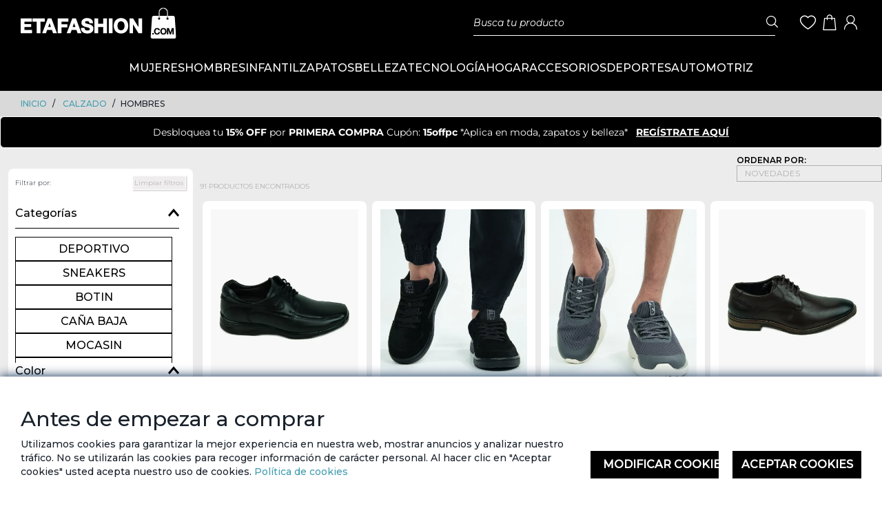

--- FILE ---
content_type: text/html;charset=UTF-8
request_url: https://www.etafashion.com/es_EC/CALZADO/HOMBRES/c/105007
body_size: 44959
content:
<!DOCTYPE html>
<html lang="es_EC">
<head>
	<title>
		HOMBRES | CALZADO | Sitio Etafashion EC</title>

	<meta http-equiv="Content-Type" content="text/html; charset=utf-8"/>
	<meta http-equiv="X-UA-Compatible" content="IE=edge">
	<meta charset="utf-8">
	<meta name="viewport" content="width=device-width, initial-scale=1, user-scalable=no">

	<meta name="keywords">
<meta name="description">
<meta name="robots" content="index,follow">
<link rel="shortcut icon" type="image/x-icon" media="all" href="/_ui/responsive/theme-ec/images/favicon.ico" />
		<style type="text/css">@font-face {font-family:Open Sans;font-style:normal;font-weight:400;src:url(/cf-fonts/s/open-sans/5.0.20/cyrillic-ext/400/normal.woff2);unicode-range:U+0460-052F,U+1C80-1C88,U+20B4,U+2DE0-2DFF,U+A640-A69F,U+FE2E-FE2F;font-display:swap;}@font-face {font-family:Open Sans;font-style:normal;font-weight:400;src:url(/cf-fonts/s/open-sans/5.0.20/greek-ext/400/normal.woff2);unicode-range:U+1F00-1FFF;font-display:swap;}@font-face {font-family:Open Sans;font-style:normal;font-weight:400;src:url(/cf-fonts/s/open-sans/5.0.20/hebrew/400/normal.woff2);unicode-range:U+0590-05FF,U+200C-2010,U+20AA,U+25CC,U+FB1D-FB4F;font-display:swap;}@font-face {font-family:Open Sans;font-style:normal;font-weight:400;src:url(/cf-fonts/s/open-sans/5.0.20/vietnamese/400/normal.woff2);unicode-range:U+0102-0103,U+0110-0111,U+0128-0129,U+0168-0169,U+01A0-01A1,U+01AF-01B0,U+0300-0301,U+0303-0304,U+0308-0309,U+0323,U+0329,U+1EA0-1EF9,U+20AB;font-display:swap;}@font-face {font-family:Open Sans;font-style:normal;font-weight:400;src:url(/cf-fonts/s/open-sans/5.0.20/cyrillic/400/normal.woff2);unicode-range:U+0301,U+0400-045F,U+0490-0491,U+04B0-04B1,U+2116;font-display:swap;}@font-face {font-family:Open Sans;font-style:normal;font-weight:400;src:url(/cf-fonts/s/open-sans/5.0.20/greek/400/normal.woff2);unicode-range:U+0370-03FF;font-display:swap;}@font-face {font-family:Open Sans;font-style:normal;font-weight:400;src:url(/cf-fonts/s/open-sans/5.0.20/latin/400/normal.woff2);unicode-range:U+0000-00FF,U+0131,U+0152-0153,U+02BB-02BC,U+02C6,U+02DA,U+02DC,U+0304,U+0308,U+0329,U+2000-206F,U+2074,U+20AC,U+2122,U+2191,U+2193,U+2212,U+2215,U+FEFF,U+FFFD;font-display:swap;}@font-face {font-family:Open Sans;font-style:normal;font-weight:400;src:url(/cf-fonts/s/open-sans/5.0.20/latin-ext/400/normal.woff2);unicode-range:U+0100-02AF,U+0304,U+0308,U+0329,U+1E00-1E9F,U+1EF2-1EFF,U+2020,U+20A0-20AB,U+20AD-20CF,U+2113,U+2C60-2C7F,U+A720-A7FF;font-display:swap;}@font-face {font-family:Open Sans;font-style:normal;font-weight:300;src:url(/cf-fonts/s/open-sans/5.0.20/latin/300/normal.woff2);unicode-range:U+0000-00FF,U+0131,U+0152-0153,U+02BB-02BC,U+02C6,U+02DA,U+02DC,U+0304,U+0308,U+0329,U+2000-206F,U+2074,U+20AC,U+2122,U+2191,U+2193,U+2212,U+2215,U+FEFF,U+FFFD;font-display:swap;}@font-face {font-family:Open Sans;font-style:normal;font-weight:300;src:url(/cf-fonts/s/open-sans/5.0.20/greek/300/normal.woff2);unicode-range:U+0370-03FF;font-display:swap;}@font-face {font-family:Open Sans;font-style:normal;font-weight:300;src:url(/cf-fonts/s/open-sans/5.0.20/cyrillic/300/normal.woff2);unicode-range:U+0301,U+0400-045F,U+0490-0491,U+04B0-04B1,U+2116;font-display:swap;}@font-face {font-family:Open Sans;font-style:normal;font-weight:300;src:url(/cf-fonts/s/open-sans/5.0.20/hebrew/300/normal.woff2);unicode-range:U+0590-05FF,U+200C-2010,U+20AA,U+25CC,U+FB1D-FB4F;font-display:swap;}@font-face {font-family:Open Sans;font-style:normal;font-weight:300;src:url(/cf-fonts/s/open-sans/5.0.20/greek-ext/300/normal.woff2);unicode-range:U+1F00-1FFF;font-display:swap;}@font-face {font-family:Open Sans;font-style:normal;font-weight:300;src:url(/cf-fonts/s/open-sans/5.0.20/vietnamese/300/normal.woff2);unicode-range:U+0102-0103,U+0110-0111,U+0128-0129,U+0168-0169,U+01A0-01A1,U+01AF-01B0,U+0300-0301,U+0303-0304,U+0308-0309,U+0323,U+0329,U+1EA0-1EF9,U+20AB;font-display:swap;}@font-face {font-family:Open Sans;font-style:normal;font-weight:300;src:url(/cf-fonts/s/open-sans/5.0.20/cyrillic-ext/300/normal.woff2);unicode-range:U+0460-052F,U+1C80-1C88,U+20B4,U+2DE0-2DFF,U+A640-A69F,U+FE2E-FE2F;font-display:swap;}@font-face {font-family:Open Sans;font-style:normal;font-weight:300;src:url(/cf-fonts/s/open-sans/5.0.20/latin-ext/300/normal.woff2);unicode-range:U+0100-02AF,U+0304,U+0308,U+0329,U+1E00-1E9F,U+1EF2-1EFF,U+2020,U+20A0-20AB,U+20AD-20CF,U+2113,U+2C60-2C7F,U+A720-A7FF;font-display:swap;}@font-face {font-family:Open Sans;font-style:italic;font-weight:300;src:url(/cf-fonts/s/open-sans/5.0.20/greek/300/italic.woff2);unicode-range:U+0370-03FF;font-display:swap;}@font-face {font-family:Open Sans;font-style:italic;font-weight:300;src:url(/cf-fonts/s/open-sans/5.0.20/hebrew/300/italic.woff2);unicode-range:U+0590-05FF,U+200C-2010,U+20AA,U+25CC,U+FB1D-FB4F;font-display:swap;}@font-face {font-family:Open Sans;font-style:italic;font-weight:300;src:url(/cf-fonts/s/open-sans/5.0.20/greek-ext/300/italic.woff2);unicode-range:U+1F00-1FFF;font-display:swap;}@font-face {font-family:Open Sans;font-style:italic;font-weight:300;src:url(/cf-fonts/s/open-sans/5.0.20/latin/300/italic.woff2);unicode-range:U+0000-00FF,U+0131,U+0152-0153,U+02BB-02BC,U+02C6,U+02DA,U+02DC,U+0304,U+0308,U+0329,U+2000-206F,U+2074,U+20AC,U+2122,U+2191,U+2193,U+2212,U+2215,U+FEFF,U+FFFD;font-display:swap;}@font-face {font-family:Open Sans;font-style:italic;font-weight:300;src:url(/cf-fonts/s/open-sans/5.0.20/cyrillic-ext/300/italic.woff2);unicode-range:U+0460-052F,U+1C80-1C88,U+20B4,U+2DE0-2DFF,U+A640-A69F,U+FE2E-FE2F;font-display:swap;}@font-face {font-family:Open Sans;font-style:italic;font-weight:300;src:url(/cf-fonts/s/open-sans/5.0.20/vietnamese/300/italic.woff2);unicode-range:U+0102-0103,U+0110-0111,U+0128-0129,U+0168-0169,U+01A0-01A1,U+01AF-01B0,U+0300-0301,U+0303-0304,U+0308-0309,U+0323,U+0329,U+1EA0-1EF9,U+20AB;font-display:swap;}@font-face {font-family:Open Sans;font-style:italic;font-weight:300;src:url(/cf-fonts/s/open-sans/5.0.20/latin-ext/300/italic.woff2);unicode-range:U+0100-02AF,U+0304,U+0308,U+0329,U+1E00-1E9F,U+1EF2-1EFF,U+2020,U+20A0-20AB,U+20AD-20CF,U+2113,U+2C60-2C7F,U+A720-A7FF;font-display:swap;}@font-face {font-family:Open Sans;font-style:italic;font-weight:300;src:url(/cf-fonts/s/open-sans/5.0.20/cyrillic/300/italic.woff2);unicode-range:U+0301,U+0400-045F,U+0490-0491,U+04B0-04B1,U+2116;font-display:swap;}@font-face {font-family:Open Sans;font-style:italic;font-weight:400;src:url(/cf-fonts/s/open-sans/5.0.20/latin-ext/400/italic.woff2);unicode-range:U+0100-02AF,U+0304,U+0308,U+0329,U+1E00-1E9F,U+1EF2-1EFF,U+2020,U+20A0-20AB,U+20AD-20CF,U+2113,U+2C60-2C7F,U+A720-A7FF;font-display:swap;}@font-face {font-family:Open Sans;font-style:italic;font-weight:400;src:url(/cf-fonts/s/open-sans/5.0.20/latin/400/italic.woff2);unicode-range:U+0000-00FF,U+0131,U+0152-0153,U+02BB-02BC,U+02C6,U+02DA,U+02DC,U+0304,U+0308,U+0329,U+2000-206F,U+2074,U+20AC,U+2122,U+2191,U+2193,U+2212,U+2215,U+FEFF,U+FFFD;font-display:swap;}@font-face {font-family:Open Sans;font-style:italic;font-weight:400;src:url(/cf-fonts/s/open-sans/5.0.20/greek/400/italic.woff2);unicode-range:U+0370-03FF;font-display:swap;}@font-face {font-family:Open Sans;font-style:italic;font-weight:400;src:url(/cf-fonts/s/open-sans/5.0.20/cyrillic/400/italic.woff2);unicode-range:U+0301,U+0400-045F,U+0490-0491,U+04B0-04B1,U+2116;font-display:swap;}@font-face {font-family:Open Sans;font-style:italic;font-weight:400;src:url(/cf-fonts/s/open-sans/5.0.20/hebrew/400/italic.woff2);unicode-range:U+0590-05FF,U+200C-2010,U+20AA,U+25CC,U+FB1D-FB4F;font-display:swap;}@font-face {font-family:Open Sans;font-style:italic;font-weight:400;src:url(/cf-fonts/s/open-sans/5.0.20/vietnamese/400/italic.woff2);unicode-range:U+0102-0103,U+0110-0111,U+0128-0129,U+0168-0169,U+01A0-01A1,U+01AF-01B0,U+0300-0301,U+0303-0304,U+0308-0309,U+0323,U+0329,U+1EA0-1EF9,U+20AB;font-display:swap;}@font-face {font-family:Open Sans;font-style:italic;font-weight:400;src:url(/cf-fonts/s/open-sans/5.0.20/cyrillic-ext/400/italic.woff2);unicode-range:U+0460-052F,U+1C80-1C88,U+20B4,U+2DE0-2DFF,U+A640-A69F,U+FE2E-FE2F;font-display:swap;}@font-face {font-family:Open Sans;font-style:italic;font-weight:400;src:url(/cf-fonts/s/open-sans/5.0.20/greek-ext/400/italic.woff2);unicode-range:U+1F00-1FFF;font-display:swap;}@font-face {font-family:Open Sans;font-style:normal;font-weight:600;src:url(/cf-fonts/s/open-sans/5.0.20/cyrillic/600/normal.woff2);unicode-range:U+0301,U+0400-045F,U+0490-0491,U+04B0-04B1,U+2116;font-display:swap;}@font-face {font-family:Open Sans;font-style:normal;font-weight:600;src:url(/cf-fonts/s/open-sans/5.0.20/latin-ext/600/normal.woff2);unicode-range:U+0100-02AF,U+0304,U+0308,U+0329,U+1E00-1E9F,U+1EF2-1EFF,U+2020,U+20A0-20AB,U+20AD-20CF,U+2113,U+2C60-2C7F,U+A720-A7FF;font-display:swap;}@font-face {font-family:Open Sans;font-style:normal;font-weight:600;src:url(/cf-fonts/s/open-sans/5.0.20/hebrew/600/normal.woff2);unicode-range:U+0590-05FF,U+200C-2010,U+20AA,U+25CC,U+FB1D-FB4F;font-display:swap;}@font-face {font-family:Open Sans;font-style:normal;font-weight:600;src:url(/cf-fonts/s/open-sans/5.0.20/greek-ext/600/normal.woff2);unicode-range:U+1F00-1FFF;font-display:swap;}@font-face {font-family:Open Sans;font-style:normal;font-weight:600;src:url(/cf-fonts/s/open-sans/5.0.20/cyrillic-ext/600/normal.woff2);unicode-range:U+0460-052F,U+1C80-1C88,U+20B4,U+2DE0-2DFF,U+A640-A69F,U+FE2E-FE2F;font-display:swap;}@font-face {font-family:Open Sans;font-style:normal;font-weight:600;src:url(/cf-fonts/s/open-sans/5.0.20/vietnamese/600/normal.woff2);unicode-range:U+0102-0103,U+0110-0111,U+0128-0129,U+0168-0169,U+01A0-01A1,U+01AF-01B0,U+0300-0301,U+0303-0304,U+0308-0309,U+0323,U+0329,U+1EA0-1EF9,U+20AB;font-display:swap;}@font-face {font-family:Open Sans;font-style:normal;font-weight:600;src:url(/cf-fonts/s/open-sans/5.0.20/latin/600/normal.woff2);unicode-range:U+0000-00FF,U+0131,U+0152-0153,U+02BB-02BC,U+02C6,U+02DA,U+02DC,U+0304,U+0308,U+0329,U+2000-206F,U+2074,U+20AC,U+2122,U+2191,U+2193,U+2212,U+2215,U+FEFF,U+FFFD;font-display:swap;}@font-face {font-family:Open Sans;font-style:normal;font-weight:600;src:url(/cf-fonts/s/open-sans/5.0.20/greek/600/normal.woff2);unicode-range:U+0370-03FF;font-display:swap;}@font-face {font-family:Open Sans;font-style:italic;font-weight:600;src:url(/cf-fonts/s/open-sans/5.0.20/greek/600/italic.woff2);unicode-range:U+0370-03FF;font-display:swap;}@font-face {font-family:Open Sans;font-style:italic;font-weight:600;src:url(/cf-fonts/s/open-sans/5.0.20/vietnamese/600/italic.woff2);unicode-range:U+0102-0103,U+0110-0111,U+0128-0129,U+0168-0169,U+01A0-01A1,U+01AF-01B0,U+0300-0301,U+0303-0304,U+0308-0309,U+0323,U+0329,U+1EA0-1EF9,U+20AB;font-display:swap;}@font-face {font-family:Open Sans;font-style:italic;font-weight:600;src:url(/cf-fonts/s/open-sans/5.0.20/cyrillic/600/italic.woff2);unicode-range:U+0301,U+0400-045F,U+0490-0491,U+04B0-04B1,U+2116;font-display:swap;}@font-face {font-family:Open Sans;font-style:italic;font-weight:600;src:url(/cf-fonts/s/open-sans/5.0.20/hebrew/600/italic.woff2);unicode-range:U+0590-05FF,U+200C-2010,U+20AA,U+25CC,U+FB1D-FB4F;font-display:swap;}@font-face {font-family:Open Sans;font-style:italic;font-weight:600;src:url(/cf-fonts/s/open-sans/5.0.20/cyrillic-ext/600/italic.woff2);unicode-range:U+0460-052F,U+1C80-1C88,U+20B4,U+2DE0-2DFF,U+A640-A69F,U+FE2E-FE2F;font-display:swap;}@font-face {font-family:Open Sans;font-style:italic;font-weight:600;src:url(/cf-fonts/s/open-sans/5.0.20/latin/600/italic.woff2);unicode-range:U+0000-00FF,U+0131,U+0152-0153,U+02BB-02BC,U+02C6,U+02DA,U+02DC,U+0304,U+0308,U+0329,U+2000-206F,U+2074,U+20AC,U+2122,U+2191,U+2193,U+2212,U+2215,U+FEFF,U+FFFD;font-display:swap;}@font-face {font-family:Open Sans;font-style:italic;font-weight:600;src:url(/cf-fonts/s/open-sans/5.0.20/latin-ext/600/italic.woff2);unicode-range:U+0100-02AF,U+0304,U+0308,U+0329,U+1E00-1E9F,U+1EF2-1EFF,U+2020,U+20A0-20AB,U+20AD-20CF,U+2113,U+2C60-2C7F,U+A720-A7FF;font-display:swap;}@font-face {font-family:Open Sans;font-style:italic;font-weight:600;src:url(/cf-fonts/s/open-sans/5.0.20/greek-ext/600/italic.woff2);unicode-range:U+1F00-1FFF;font-display:swap;}@font-face {font-family:Open Sans;font-style:normal;font-weight:700;src:url(/cf-fonts/s/open-sans/5.0.20/latin-ext/700/normal.woff2);unicode-range:U+0100-02AF,U+0304,U+0308,U+0329,U+1E00-1E9F,U+1EF2-1EFF,U+2020,U+20A0-20AB,U+20AD-20CF,U+2113,U+2C60-2C7F,U+A720-A7FF;font-display:swap;}@font-face {font-family:Open Sans;font-style:normal;font-weight:700;src:url(/cf-fonts/s/open-sans/5.0.20/cyrillic/700/normal.woff2);unicode-range:U+0301,U+0400-045F,U+0490-0491,U+04B0-04B1,U+2116;font-display:swap;}@font-face {font-family:Open Sans;font-style:normal;font-weight:700;src:url(/cf-fonts/s/open-sans/5.0.20/vietnamese/700/normal.woff2);unicode-range:U+0102-0103,U+0110-0111,U+0128-0129,U+0168-0169,U+01A0-01A1,U+01AF-01B0,U+0300-0301,U+0303-0304,U+0308-0309,U+0323,U+0329,U+1EA0-1EF9,U+20AB;font-display:swap;}@font-face {font-family:Open Sans;font-style:normal;font-weight:700;src:url(/cf-fonts/s/open-sans/5.0.20/greek-ext/700/normal.woff2);unicode-range:U+1F00-1FFF;font-display:swap;}@font-face {font-family:Open Sans;font-style:normal;font-weight:700;src:url(/cf-fonts/s/open-sans/5.0.20/latin/700/normal.woff2);unicode-range:U+0000-00FF,U+0131,U+0152-0153,U+02BB-02BC,U+02C6,U+02DA,U+02DC,U+0304,U+0308,U+0329,U+2000-206F,U+2074,U+20AC,U+2122,U+2191,U+2193,U+2212,U+2215,U+FEFF,U+FFFD;font-display:swap;}@font-face {font-family:Open Sans;font-style:normal;font-weight:700;src:url(/cf-fonts/s/open-sans/5.0.20/hebrew/700/normal.woff2);unicode-range:U+0590-05FF,U+200C-2010,U+20AA,U+25CC,U+FB1D-FB4F;font-display:swap;}@font-face {font-family:Open Sans;font-style:normal;font-weight:700;src:url(/cf-fonts/s/open-sans/5.0.20/cyrillic-ext/700/normal.woff2);unicode-range:U+0460-052F,U+1C80-1C88,U+20B4,U+2DE0-2DFF,U+A640-A69F,U+FE2E-FE2F;font-display:swap;}@font-face {font-family:Open Sans;font-style:normal;font-weight:700;src:url(/cf-fonts/s/open-sans/5.0.20/greek/700/normal.woff2);unicode-range:U+0370-03FF;font-display:swap;}@font-face {font-family:Open Sans;font-style:italic;font-weight:700;src:url(/cf-fonts/s/open-sans/5.0.20/hebrew/700/italic.woff2);unicode-range:U+0590-05FF,U+200C-2010,U+20AA,U+25CC,U+FB1D-FB4F;font-display:swap;}@font-face {font-family:Open Sans;font-style:italic;font-weight:700;src:url(/cf-fonts/s/open-sans/5.0.20/cyrillic/700/italic.woff2);unicode-range:U+0301,U+0400-045F,U+0490-0491,U+04B0-04B1,U+2116;font-display:swap;}@font-face {font-family:Open Sans;font-style:italic;font-weight:700;src:url(/cf-fonts/s/open-sans/5.0.20/greek/700/italic.woff2);unicode-range:U+0370-03FF;font-display:swap;}@font-face {font-family:Open Sans;font-style:italic;font-weight:700;src:url(/cf-fonts/s/open-sans/5.0.20/vietnamese/700/italic.woff2);unicode-range:U+0102-0103,U+0110-0111,U+0128-0129,U+0168-0169,U+01A0-01A1,U+01AF-01B0,U+0300-0301,U+0303-0304,U+0308-0309,U+0323,U+0329,U+1EA0-1EF9,U+20AB;font-display:swap;}@font-face {font-family:Open Sans;font-style:italic;font-weight:700;src:url(/cf-fonts/s/open-sans/5.0.20/greek-ext/700/italic.woff2);unicode-range:U+1F00-1FFF;font-display:swap;}@font-face {font-family:Open Sans;font-style:italic;font-weight:700;src:url(/cf-fonts/s/open-sans/5.0.20/cyrillic-ext/700/italic.woff2);unicode-range:U+0460-052F,U+1C80-1C88,U+20B4,U+2DE0-2DFF,U+A640-A69F,U+FE2E-FE2F;font-display:swap;}@font-face {font-family:Open Sans;font-style:italic;font-weight:700;src:url(/cf-fonts/s/open-sans/5.0.20/latin/700/italic.woff2);unicode-range:U+0000-00FF,U+0131,U+0152-0153,U+02BB-02BC,U+02C6,U+02DA,U+02DC,U+0304,U+0308,U+0329,U+2000-206F,U+2074,U+20AC,U+2122,U+2191,U+2193,U+2212,U+2215,U+FEFF,U+FFFD;font-display:swap;}@font-face {font-family:Open Sans;font-style:italic;font-weight:700;src:url(/cf-fonts/s/open-sans/5.0.20/latin-ext/700/italic.woff2);unicode-range:U+0100-02AF,U+0304,U+0308,U+0329,U+1E00-1E9F,U+1EF2-1EFF,U+2020,U+20A0-20AB,U+20AD-20CF,U+2113,U+2C60-2C7F,U+A720-A7FF;font-display:swap;}@font-face {font-family:Open Sans;font-style:normal;font-weight:800;src:url(/cf-fonts/s/open-sans/5.0.20/greek-ext/800/normal.woff2);unicode-range:U+1F00-1FFF;font-display:swap;}@font-face {font-family:Open Sans;font-style:normal;font-weight:800;src:url(/cf-fonts/s/open-sans/5.0.20/vietnamese/800/normal.woff2);unicode-range:U+0102-0103,U+0110-0111,U+0128-0129,U+0168-0169,U+01A0-01A1,U+01AF-01B0,U+0300-0301,U+0303-0304,U+0308-0309,U+0323,U+0329,U+1EA0-1EF9,U+20AB;font-display:swap;}@font-face {font-family:Open Sans;font-style:normal;font-weight:800;src:url(/cf-fonts/s/open-sans/5.0.20/cyrillic-ext/800/normal.woff2);unicode-range:U+0460-052F,U+1C80-1C88,U+20B4,U+2DE0-2DFF,U+A640-A69F,U+FE2E-FE2F;font-display:swap;}@font-face {font-family:Open Sans;font-style:normal;font-weight:800;src:url(/cf-fonts/s/open-sans/5.0.20/cyrillic/800/normal.woff2);unicode-range:U+0301,U+0400-045F,U+0490-0491,U+04B0-04B1,U+2116;font-display:swap;}@font-face {font-family:Open Sans;font-style:normal;font-weight:800;src:url(/cf-fonts/s/open-sans/5.0.20/latin-ext/800/normal.woff2);unicode-range:U+0100-02AF,U+0304,U+0308,U+0329,U+1E00-1E9F,U+1EF2-1EFF,U+2020,U+20A0-20AB,U+20AD-20CF,U+2113,U+2C60-2C7F,U+A720-A7FF;font-display:swap;}@font-face {font-family:Open Sans;font-style:normal;font-weight:800;src:url(/cf-fonts/s/open-sans/5.0.20/hebrew/800/normal.woff2);unicode-range:U+0590-05FF,U+200C-2010,U+20AA,U+25CC,U+FB1D-FB4F;font-display:swap;}@font-face {font-family:Open Sans;font-style:normal;font-weight:800;src:url(/cf-fonts/s/open-sans/5.0.20/latin/800/normal.woff2);unicode-range:U+0000-00FF,U+0131,U+0152-0153,U+02BB-02BC,U+02C6,U+02DA,U+02DC,U+0304,U+0308,U+0329,U+2000-206F,U+2074,U+20AC,U+2122,U+2191,U+2193,U+2212,U+2215,U+FEFF,U+FFFD;font-display:swap;}@font-face {font-family:Open Sans;font-style:normal;font-weight:800;src:url(/cf-fonts/s/open-sans/5.0.20/greek/800/normal.woff2);unicode-range:U+0370-03FF;font-display:swap;}@font-face {font-family:Open Sans;font-style:italic;font-weight:800;src:url(/cf-fonts/s/open-sans/5.0.20/greek/800/italic.woff2);unicode-range:U+0370-03FF;font-display:swap;}@font-face {font-family:Open Sans;font-style:italic;font-weight:800;src:url(/cf-fonts/s/open-sans/5.0.20/vietnamese/800/italic.woff2);unicode-range:U+0102-0103,U+0110-0111,U+0128-0129,U+0168-0169,U+01A0-01A1,U+01AF-01B0,U+0300-0301,U+0303-0304,U+0308-0309,U+0323,U+0329,U+1EA0-1EF9,U+20AB;font-display:swap;}@font-face {font-family:Open Sans;font-style:italic;font-weight:800;src:url(/cf-fonts/s/open-sans/5.0.20/latin/800/italic.woff2);unicode-range:U+0000-00FF,U+0131,U+0152-0153,U+02BB-02BC,U+02C6,U+02DA,U+02DC,U+0304,U+0308,U+0329,U+2000-206F,U+2074,U+20AC,U+2122,U+2191,U+2193,U+2212,U+2215,U+FEFF,U+FFFD;font-display:swap;}@font-face {font-family:Open Sans;font-style:italic;font-weight:800;src:url(/cf-fonts/s/open-sans/5.0.20/cyrillic/800/italic.woff2);unicode-range:U+0301,U+0400-045F,U+0490-0491,U+04B0-04B1,U+2116;font-display:swap;}@font-face {font-family:Open Sans;font-style:italic;font-weight:800;src:url(/cf-fonts/s/open-sans/5.0.20/cyrillic-ext/800/italic.woff2);unicode-range:U+0460-052F,U+1C80-1C88,U+20B4,U+2DE0-2DFF,U+A640-A69F,U+FE2E-FE2F;font-display:swap;}@font-face {font-family:Open Sans;font-style:italic;font-weight:800;src:url(/cf-fonts/s/open-sans/5.0.20/greek-ext/800/italic.woff2);unicode-range:U+1F00-1FFF;font-display:swap;}@font-face {font-family:Open Sans;font-style:italic;font-weight:800;src:url(/cf-fonts/s/open-sans/5.0.20/hebrew/800/italic.woff2);unicode-range:U+0590-05FF,U+200C-2010,U+20AA,U+25CC,U+FB1D-FB4F;font-display:swap;}@font-face {font-family:Open Sans;font-style:italic;font-weight:800;src:url(/cf-fonts/s/open-sans/5.0.20/latin-ext/800/italic.woff2);unicode-range:U+0100-02AF,U+0304,U+0308,U+0329,U+1E00-1E9F,U+1EF2-1EFF,U+2020,U+20A0-20AB,U+20AD-20CF,U+2113,U+2C60-2C7F,U+A720-A7FF;font-display:swap;}</style>
<style type="text/css">@font-face {font-family:Montserrat;font-style:normal;font-weight:100 900;src:url(/cf-fonts/v/montserrat/5.0.16/cyrillic/wght/normal.woff2);unicode-range:U+0301,U+0400-045F,U+0490-0491,U+04B0-04B1,U+2116;font-display:swap;}@font-face {font-family:Montserrat;font-style:normal;font-weight:100 900;src:url(/cf-fonts/v/montserrat/5.0.16/vietnamese/wght/normal.woff2);unicode-range:U+0102-0103,U+0110-0111,U+0128-0129,U+0168-0169,U+01A0-01A1,U+01AF-01B0,U+0300-0301,U+0303-0304,U+0308-0309,U+0323,U+0329,U+1EA0-1EF9,U+20AB;font-display:swap;}@font-face {font-family:Montserrat;font-style:normal;font-weight:100 900;src:url(/cf-fonts/v/montserrat/5.0.16/cyrillic-ext/wght/normal.woff2);unicode-range:U+0460-052F,U+1C80-1C88,U+20B4,U+2DE0-2DFF,U+A640-A69F,U+FE2E-FE2F;font-display:swap;}@font-face {font-family:Montserrat;font-style:normal;font-weight:100 900;src:url(/cf-fonts/v/montserrat/5.0.16/latin/wght/normal.woff2);unicode-range:U+0000-00FF,U+0131,U+0152-0153,U+02BB-02BC,U+02C6,U+02DA,U+02DC,U+0304,U+0308,U+0329,U+2000-206F,U+2074,U+20AC,U+2122,U+2191,U+2193,U+2212,U+2215,U+FEFF,U+FFFD;font-display:swap;}@font-face {font-family:Montserrat;font-style:normal;font-weight:100 900;src:url(/cf-fonts/v/montserrat/5.0.16/latin-ext/wght/normal.woff2);unicode-range:U+0100-02AF,U+0304,U+0308,U+0329,U+1E00-1E9F,U+1EF2-1EFF,U+2020,U+20A0-20AB,U+20AD-20CF,U+2113,U+2C60-2C7F,U+A720-A7FF;font-display:swap;}</style>
<style type="text/css">@font-face {font-family:Inter;font-style:normal;font-weight:100 900;src:url(/cf-fonts/v/inter/5.0.16/greek-ext/wght/normal.woff2);unicode-range:U+1F00-1FFF;font-display:swap;}@font-face {font-family:Inter;font-style:normal;font-weight:100 900;src:url(/cf-fonts/v/inter/5.0.16/vietnamese/wght/normal.woff2);unicode-range:U+0102-0103,U+0110-0111,U+0128-0129,U+0168-0169,U+01A0-01A1,U+01AF-01B0,U+0300-0301,U+0303-0304,U+0308-0309,U+0323,U+0329,U+1EA0-1EF9,U+20AB;font-display:swap;}@font-face {font-family:Inter;font-style:normal;font-weight:100 900;src:url(/cf-fonts/v/inter/5.0.16/greek/wght/normal.woff2);unicode-range:U+0370-03FF;font-display:swap;}@font-face {font-family:Inter;font-style:normal;font-weight:100 900;src:url(/cf-fonts/v/inter/5.0.16/cyrillic/wght/normal.woff2);unicode-range:U+0301,U+0400-045F,U+0490-0491,U+04B0-04B1,U+2116;font-display:swap;}@font-face {font-family:Inter;font-style:normal;font-weight:100 900;src:url(/cf-fonts/v/inter/5.0.16/cyrillic-ext/wght/normal.woff2);unicode-range:U+0460-052F,U+1C80-1C88,U+20B4,U+2DE0-2DFF,U+A640-A69F,U+FE2E-FE2F;font-display:swap;}@font-face {font-family:Inter;font-style:normal;font-weight:100 900;src:url(/cf-fonts/v/inter/5.0.16/latin/wght/normal.woff2);unicode-range:U+0000-00FF,U+0131,U+0152-0153,U+02BB-02BC,U+02C6,U+02DA,U+02DC,U+0304,U+0308,U+0329,U+2000-206F,U+2074,U+20AC,U+2122,U+2191,U+2193,U+2212,U+2215,U+FEFF,U+FFFD;font-display:swap;}@font-face {font-family:Inter;font-style:normal;font-weight:100 900;src:url(/cf-fonts/v/inter/5.0.16/latin-ext/wght/normal.woff2);unicode-range:U+0100-02AF,U+0304,U+0308,U+0329,U+1E00-1E9F,U+1EF2-1EFF,U+2020,U+20A0-20AB,U+20AD-20CF,U+2113,U+2C60-2C7F,U+A720-A7FF;font-display:swap;}</style>
<link rel="stylesheet" type="text/css" media="all" href="/wro/ec_responsive.css?version=20251126 1411"/><link rel="stylesheet" type="text/css" media="all" href="/wro/addons_responsive.css?version=20251126 1411"/>


<!-- Ini Emarsys Code -->
<script>
var ScarabQueue = ScarabQueue || [];
(function(id) {
if (document.getElementById(id)) return;
var js = document.createElement('script'); js.id = id;
js.src = '//cdn.scarabresearch.com/js/1818BD83A28703BE/scarab-v2.js';
var fs = document.getElementsByTagName('script')[0];
fs.parentNode.insertBefore(js, fs);
})('scarab-js-api');
</script>
<!-- End Emarsys Code -->


















</head>

<body class="maxWidth page-productGrid pageType-CategoryPage template-pages-category-productGridPage  smartedit-page-uid-productGrid smartedit-page-uuid-eyJpdGVtSWQiOiJwcm9kdWN0R3JpZCIsImNhdGFsb2dJZCI6ImV0YWZhc2hpb24tZWNDb250ZW50Q2F0YWxvZyIsImNhdGFsb2dWZXJzaW9uIjoiT25saW5lIn0= smartedit-catalog-version-uuid-etafashion-ecContentCatalog/Online  language-es_EC">

<script src="/_ui/shared/js/analyticsmediator.js"></script>
<div class="branding-mobile hidden-xs hidden-sm hidden-md hidden-lg">
			<div class="js-mobile-logo">
				</div>
		</div>
		<main class="fixed--main" data-currency-iso-code="USD">
			<a href="#skip-to-content" class="skiptocontent" data-role="none">Skip to content</a>
			<a href="#skiptonavigation" class="skiptonavigation" data-role="none">Skip to navigation</a>

			<div class="yCmsContentSlot">
</div><header class="js-mainHeader fixed--header">
    <nav class="navigation navigation--top hidden-xs hidden-sm">
        <div class="nt-container">
        
            <div class="nt-logo">
                <div class="nav__left js-site-logo">
                    <div class="yCmsComponent yComponentWrapper">
<div class="banner__component simple-banner data-banner-id='SiteLogoComponent' ">
    <a href="/es_EC/">
                            <img alt="Logo.png"
                                 src="/medias/logo-ec.svg?context=bWFzdGVyfHJvb3R8NjY5NnxpbWFnZS9zdmcreG1sfGFEUTFMMmd3WkM4ME56VTRPVE16T1RFek5qQXpNQzlzYjJkdlgyVmpMbk4yWnd8MjgxMGEwN2I1OTlkMzVjYmQ0ZGVmN2I4OGUyMzE1NjhlMDUyY2QzNzg3Y2RiMDA5NDJiZmNkZDc2ZTI1ZmIxYQ">
                        </a>
                    </div>
</div></div>
            </div>

            <div class="nt-group">

                <div class="nt-searchbox">
                    <div class="navigation navigation--middle">
                        <div class="nav__left">
                            <div class="site-search">
                                <div class="yCmsComponent">
<div class="ui-front">
	<form name="search_form_SearchBox" method="get"
		action="/es_EC/search/">
		<div class="input-group">
			<input type="text" id="js-site-search-input"
					class="form-control js-site-search-input" name="text" value=""
                    maxlength="100" placeholder="Busca tu producto"
					data-options="{
						&#034;autocompleteUrl&#034; : &#034;/es_EC/search/autocomplete/SearchBox&#034;,
						&#034;minCharactersBeforeRequest&#034; : &#034;5&#034;,
						&#034;waitTimeBeforeRequest&#034; : &#034;500&#034;,
						&#034;displayProductImages&#034; : &#034;true&#034;
					}">
			<span class="input-group-btn"> <button class="btn btn-link js_search_button" type="submit" disabled="true">
						<span class="etafont-lens"></span>
					</button>
				</span>
		</div>
	</form>

</div>
</div></div>
                        </div>
                    </div>
                </div>
                <div class="nt-icon">
                    <div class="nav-favorite">

                        <a href="/es_EC/login">
                            <span class="etafont-heart"></span>
                        </a>
                    </div>

                    <div class="nt-minicart">
                            <div class="yCmsContentSlot componentContainer navigation--middle">
<div class="yCmsComponent">
<div class="nav-cart">
	<a 	href="/es_EC/cart"
		class="mini-cart-link js-mini-cart-link"
		data-mini-cart-url="/es_EC/cart/rollover/MiniCart"
		data-mini-cart-refresh-url="/es_EC/cart/miniCart/SUBTOTAL"
		data-mini-cart-name="Carro"
		data-mini-cart-empty-name="Carrito vacio"
		data-mini-cart-items-text="art."
		>
		<div class="mini-cart-icon">
			<span class="etafont-bag"></span>
		</div>
		<div class="mini-cart-count js-mini-cart-count hidden">0</div>
		</a>

	<div class="mini-cart-container js-mini-cart-container"></div>
</div>
</div></div></div>
                    <div class="nav-user">
                        <ul>
                            <li class="liOffcanvas">
                                        <a href="/es_EC/login">
                                                <span class="etafont-user"></span>
                                            </a>
                                        </li>
                                </ul>
                    </div>

                </div>

            </div>
        </div>
    </nav>
    <div class="hidden-xs hidden-sm js-secondaryNavAccount collapse" id="accNavComponentDesktopOne">
        <ul class="nav__links">

        </ul>
    </div>
    <div class="hidden-xs hidden-sm js-secondaryNavCompany collapse" id="accNavComponentDesktopTwo">
        <ul class="nav__links js-nav__links">

        </ul>
    </div>
    <nav class="navigation navigation--middle js-navigation--middle hidden-md hidden-lg">
    
        <div class="nm-container">
            <div class="nm-group">
                <div class="nm-menu">
                    <button class="js-toggle-sm-navigation" type="button">
                        <span class="etafont-menu"></span>
                    </button>
                </div>
                <div class="nm-icon">
                    <button class="js-toggle-xs-search" type="button">
                        <span class="etafont-lens"></span>
                    </button>
                </div>
            </div>
            <div class="nm-logo">
                <div class="yCmsComponent yComponentWrapper sitelogo__mobile">
<div class="banner__component simple-banner data-banner-id='SiteLogoComponent' ">
    <a href="/es_EC/">
                            <img alt="Logo.png"
                                 src="/medias/logo-ec.svg?context=bWFzdGVyfHJvb3R8NjY5NnxpbWFnZS9zdmcreG1sfGFEUTFMMmd3WkM4ME56VTRPVE16T1RFek5qQXpNQzlzYjJkdlgyVmpMbk4yWnd8MjgxMGEwN2I1OTlkMzVjYmQ0ZGVmN2I4OGUyMzE1NjhlMDUyY2QzNzg3Y2RiMDA5NDJiZmNkZDc2ZTI1ZmIxYQ">
                        </a>
                    </div>
</div></div>
            
            <div class="nm-minicart">
                <div class="yCmsContentSlot componentContainer nm-minicart-component">
<div class="yCmsComponent">
<div class="nav-cart">
	<a 	href="/es_EC/cart"
		class="mini-cart-link js-mini-cart-link"
		data-mini-cart-url="/es_EC/cart/rollover/MiniCart"
		data-mini-cart-refresh-url="/es_EC/cart/miniCart/SUBTOTAL"
		data-mini-cart-name="Carro"
		data-mini-cart-empty-name="Carrito vacio"
		data-mini-cart-items-text="art."
		>
		<div class="mini-cart-icon">
			<span class="etafont-bag"></span>
		</div>
		<div class="mini-cart-count js-mini-cart-count hidden">0</div>
		</a>

	<div class="mini-cart-container js-mini-cart-container"></div>
</div>
</div></div></div>

            <div class="js-searchbox nm-searchbox">
                <div class="yCmsComponent">
<div class="ui-front">
	<form name="search_form_SearchBox" method="get"
		action="/es_EC/search/">
		<div class="input-group">
			<input type="text" id="js-site-search-input"
					class="form-control js-site-search-input" name="text" value=""
                    maxlength="100" placeholder="Busca tu producto"
					data-options="{
						&#034;autocompleteUrl&#034; : &#034;/es_EC/search/autocomplete/SearchBox&#034;,
						&#034;minCharactersBeforeRequest&#034; : &#034;5&#034;,
						&#034;waitTimeBeforeRequest&#034; : &#034;500&#034;,
						&#034;displayProductImages&#034; : &#034;true&#034;
					}">
			<span class="input-group-btn"> <button class="btn btn-link js_search_button" type="submit" disabled="true">
						<span class="etafont-lens"></span>
					</button>
				</span>
		</div>
	</form>

</div>
</div></div>

            <div class="js-mini-cart-container nm-minicart-component"></div>
        </div>

    </nav>
    <a id="skiptonavigation"></a>
    <nav class="navigation navigation--bottom js_navigation--bottom js-enquire-offcanvas-navigation" role="navigation">

		<div class="container-top">
			<ul class="container-user hidden-lg hidden-md js-sticky-user-group hidden-md hidden-lg">
					</ul>
		</div>

		<div class="navigation__overflow ">
			<ul data-trigger="#signedInUserOptionsToggle" class="nav__links nav__links--products nav__links--mobile js-userAccount-Links js-nav-collapse-body offcanvasGroup1 collapse in hidden-md hidden-lg">
                   </ul>
           	<ul class="nav__links nav__links--products js-offcanvas-links ">
				<li class="auto nav__links--primary nav__links--primary-has__sub js-enquire-has-sub">
						<span class="yCmsComponent nav__link js_nav__link">
<a href="https://www.etafashion.com/es_EC/MUJERES/MODA-MUJER/c/101052?sort&#61;modifiedtime&amp;q&#61;:modifiedtime">MUJERES</a></span><span class="etafont-right hidden-md hidden-lg nav__link--drill__down js_nav__link--drill__down"></span>
							<div class="sub__navigation js_sub__navigation ">
								<div class="container-grid">
									<div class="categories-grid-container">
										<div class="js-category-container category-container sub-navigation-section ">
														<div class="title">
																<span>MODA MUJER</span>
																<a class="etafont-left js-enquire-sub-close hidden-md hidden-lg" href="#"></a>
															</div>
														<ul class="sub-navigation-list has-title">
															<li class="yCmsComponent nav__link--secondary">
<a href="/es_EC/MUJERES/MODA-MUJER/BLAZERS-Y-CONJUNTOS/c/10105230499">BLAZERS Y CONJUNTOS</a></li><li class="yCmsComponent nav__link--secondary">
<a href="/es_EC/MUJERES/MODA-MUJER/BLUSAS/c/10105230599">BLUSAS</a></li><li class="yCmsComponent nav__link--secondary">
<a href="/es_EC/MUJERES/MODA-MUJER/CAMISETAS-Y-POLOS/c/10105230699">CAMISETAS Y POLOS</a></li><li class="yCmsComponent nav__link--secondary">
<a href="/es_EC/MUJERES/MODA-MUJER/FALDAS-Y-VESTIDOS/c/10105230799">FALDAS Y VESTIDOS</a></li><li class="yCmsComponent nav__link--secondary">
<a href="https://www.etafashion.com/es_EC/MUJERES/MODA-MUJER/JEANS-Y-PANTALONES/JEANS-Y-PANTALONES/c/12736002" target="_blank" rel="noopener noreferrer">JEANS</a></li><li class="yCmsComponent nav__link--secondary">
</li><li class="yCmsComponent nav__link--secondary">
<a href="/es_EC/MUJERES/MODA-MUJER/SWEATERS-Y-ABRIGOS/c/10105231099">SWEATERS Y ABRIGOS </a></li><li class="yCmsComponent nav__link--secondary">
<a href="/es_EC/MUJERES/MODA-MUJER/SHORTS-Y-BERMUDAS/c/10105230999">SHORTS Y BERMUDAS</a></li></ul>
													</div>
												<div class="js-category-container category-container sub-navigation-section ">
														<div class="title">
																<span>SPORT</span>
																<a class="etafont-left js-enquire-sub-close hidden-md hidden-lg" href="#"></a>
															</div>
														<ul class="sub-navigation-list has-title">
															<li class="yCmsComponent nav__link--secondary">
<a href="/es_EC/CALENTADOR/c/10105431999">SETS</a></li><li class="yCmsComponent nav__link--secondary">
<a href="/es_EC/MUJERES/SPORT/SWETERS-Y-CHOMPAS/c/10105432499">CHOMPAS</a></li><li class="yCmsComponent nav__link--secondary">
<a href="/es_EC/SHORTS-Y-BERMUDAS/c/10105432399">FALDAS Y SHORTS</a></li><li class="yCmsComponent nav__link--secondary">
<a href="/es_EC/PANTALONES/c/10105432299">LICRAS Y PANTALONES</a></li><li class="yCmsComponent nav__link--secondary">
<a href="/es_EC/MUJERES/SPORT/TOPS-Y-CAMISETAS/c/10105432599">TOPS Y CAMISETAS</a></li><li class="yCmsComponent nav__link--secondary">
<a href="/es_EC/MUJERES/SPORT/TRAJE-DE-BA%C3%91O/c/10105432699">TRAJE DE BAÑO</a></li></ul>
													</div>
												<div class="js-category-container category-container sub-navigation-section ">
														<div class="title">
																<span>ETABASIC</span>
																<a class="etafont-left js-enquire-sub-close hidden-md hidden-lg" href="#"></a>
															</div>
														<ul class="sub-navigation-list has-title">
															<li class="yCmsComponent nav__link--secondary">
<a href="/es_EC/JEANS-Y-PANTALONES/c/10105029499">SETS Y LICRAS</a></li><li class="yCmsComponent nav__link--secondary">
<a href="/es_EC/SWETERS-Y-CHOMPAS/c/10105029599">SWEATERS Y BUZOS</a></li><li class="yCmsComponent nav__link--secondary">
<a href="/es_EC/MUJERES/ETABASIC/TOPS-Y-CAMISETAS/c/10105029699">TOPS Y CAMISETAS</a></li></ul>
													</div>
												<div class="js-category-container category-container sub-navigation-section ">
														<div class="title">
																<span>ROPA INTIMA</span>
																<a class="etafont-left js-enquire-sub-close hidden-md hidden-lg" href="#"></a>
															</div>
														<ul class="sub-navigation-list has-title">
															<li class="yCmsComponent nav__link--secondary">
<a href="/es_EC/MUJERES/ROPA-INTIMA/BRASIER/c/10105331299">BRASIER</a></li><li class="yCmsComponent nav__link--secondary">
<a href="/es_EC/MUJERES/ROPA-INTIMA/PANTIES/c/10105331799">PANTIES</a></li><li class="yCmsComponent nav__link--secondary">
<a href="/es_EC/MUJERES/ROPA-INTIMA/LENCER%C3%8DA/c/10105331599">LENCERÍA</a></li><li class="yCmsComponent nav__link--secondary">
<a href="/es_EC/MUJERES/ROPA-INTIMA/PIJAMAS/c/10105331899">PIJAMAS</a></li><li class="yCmsComponent nav__link--secondary">
<a href="/es_EC/MUJERES/ROPA-INTIMA/FAJAS-Y-BODIES/c/10105331499">FAJAS Y BODIES</a></li><li class="yCmsComponent nav__link--secondary">
<a href="/es_EC/MUJERES/ROPA-INTIMA/MEDIAS-Y-MALLAS/c/10105331699">MEDIAS Y MALLAS</a></li><li class="yCmsComponent nav__link--secondary">
<a href="/es_EC/MUJERES/ROPA-INTIMA/COMPLEMENTOS/c/10105331399">COMPLEMENTOS</a></li></ul>
													</div>
												</div>

									<div class="images-grid-container dgrid ">
											<div class="yCmsComponent flex-column">
<div class="simple-banner banner__component--responsive" data-banner-id="ETAEC-MenuDeskopComp_modamujer1" data-banner-name="" data-banner-creative="GALLERY" data-banner-pos="" data-banner-url="">
	<a href="https://www.etafashion.com/es_EC/MUJERES/MODA-MUJER/FALDAS-Y-VESTIDOS/c/10105230799">
				<img class="js-responsive-image" data-media='{&#034;1200&#034;:&#034;/medias/mujer-1.webp?context=bWFzdGVyfGltYWdlc3wxMzI5NzR8aW1hZ2Uvd2VicHxhRE0xTDJnMlpTODJPRGMyT0RZNE1USXpNRE0yTmk5dGRXcGxjaUF4TG5kbFluQXw0YzRmZmQ4MTNkMWQwZTUxMzRmODRkOTdkNWExYjA1MjY0ZGE5YTQ5NDY0ZWZkZDVkMjQ2NTM2OTQzMjVhY2Y4&#034;}' alt='' style="">
			</a>
		</div>
</div><div class="yCmsComponent flex-column">
<div class="simple-banner banner__component--responsive" data-banner-id="ETAEC-MenuDeskopComp_modamujer2" data-banner-name="" data-banner-creative="GALLERY" data-banner-pos="" data-banner-url="">
	<a href="https://www.etafashion.com/es_EC/MUJERES/MODA-MUJER/CAMISETAS-Y-POLOS/c/10105230699">
				<img class="js-responsive-image" data-media='{&#034;1200&#034;:&#034;/medias/mujer-2.webp?context=bWFzdGVyfGltYWdlc3wxNjM1OTJ8aW1hZ2Uvd2VicHxhR1JsTDJnMlpDODJPRGMyT0RZNE1USTJNekV6TkM5dGRXcGxjaUF5TG5kbFluQXxjZWY1ZWRhZTk0MDliODU2MTkyMGU3YzliYzE1MDhlNWYzMzAyYmU5Y2Y2NmMzYzVjYjFlZTJiMTVhYTNjZTdh&#034;}' alt='' style="">
			</a>
		</div>
</div></div>
									</div>
							</div>
						</li>
				<li class="auto nav__links--primary nav__links--primary-has__sub js-enquire-has-sub">
						<span class="yCmsComponent nav__link js_nav__link">
<a href="https://www.etafashion.com/es_EC/HOMBRES/MODA-ADULTO/c/102028?sort&#61;modifiedtime&amp;q&#61;:modifiedtime">HOMBRES</a></span><span class="etafont-right hidden-md hidden-lg nav__link--drill__down js_nav__link--drill__down"></span>
							<div class="sub__navigation js_sub__navigation ">
								<div class="container-grid">
									<div class="categories-grid-container">
										<div class="js-category-container category-container sub-navigation-section ">
														<div class="title">
																<span>MARCAS</span>
																<a class="etafont-left js-enquire-sub-close hidden-md hidden-lg" href="#"></a>
															</div>
														<ul class="sub-navigation-list has-title">
															<li class="yCmsComponent nav__link--secondary">
<a href="https://www.etafashion.com/es_EC/search/?text&#61;FILA_COLLECTION">FILA</a></li><li class="yCmsComponent nav__link--secondary">
<a href="https://www.etafashion.com/es_EC/search/?text&#61;DRAZZO%2B">DRAZZO</a></li><li class="yCmsComponent nav__link--secondary">
<a href="https://www.etafashion.com/es_EC/search/?text&#61;KENNETH%2B">KENNETH COLE</a></li><li class="yCmsComponent nav__link--secondary">
<a href="https://www.etafashion.com/es_EC/search/?text&#61;only">ONLY &amp; SONS</a></li></ul>
													</div>
												<div class="js-category-container category-container sub-navigation-section ">
														<div class="title">
																<span>MODA HOMBRE</span>
																<a class="etafont-left js-enquire-sub-close hidden-md hidden-lg" href="#"></a>
															</div>
														<ul class="sub-navigation-list has-title">
															<li class="yCmsComponent nav__link--secondary">
<a href="/es_EC/HOMBRES/MODA-ADULTO/BLAZERS-Y-TERNOS/c/10202816299">BLAZERS Y TERNOS</a></li><li class="yCmsComponent nav__link--secondary">
<a href="/es_EC/HOMBRES/MODA-ADULTO/CAMISAS/c/10202816399">CAMISAS</a></li><li class="yCmsComponent nav__link--secondary">
<a href="/es_EC/HOMBRES/MODA-ADULTO/CAMISETAS-Y-POLOS/c/10202816499">CAMISETAS Y POLOS</a></li><li class="yCmsComponent nav__link--secondary">
<a href="/es_EC/HOMBRES/MODA-ADULTO/CHAQUETAS-Y-ABRIGOS/c/10202816599">CHAQUETAS Y ABRIGOS</a></li><li class="yCmsComponent nav__link--secondary">
<a href="https://www.etafashion.com/es_EC/HOMBRES/MODA-ADULTO/JEANS-Y-PANTALONES/c/10202816799">JEANS Y PANTALONES</a></li><li class="yCmsComponent nav__link--secondary">
<a href="/es_EC/HOMBRES/MODA-ADULTO/COMPLEMENTOS/c/10202816699">COMPLEMENTOS</a></li><li class="yCmsComponent nav__link--secondary">
<a href="/es_EC/HOMBRES/MODA-ADULTO/SHORTS-Y-BERMUDAS/c/10202816899">SHORTS Y BERMUDAS</a></li><li class="yCmsComponent nav__link--secondary">
<a href="/es_EC/">Marcas</a></li></ul>
													</div>
												<div class="js-category-container category-container sub-navigation-section ">
														<div class="title">
																<span>ETABASIC</span>
																<a class="etafont-left js-enquire-sub-close hidden-md hidden-lg" href="#"></a>
															</div>
														<ul class="sub-navigation-list has-title">
															<li class="yCmsComponent nav__link--secondary">
<a href="/es_EC/HOMBRES/ETABASIC/CAMISETAS-Y-POLOS/c/10202715799">CAMISETAS Y POLOS</a></li><li class="yCmsComponent nav__link--secondary">
<a href="/es_EC/SWETERS-Y-CHOMPAS/c/10202716199">SWEATERS Y CÁRDIGANS</a></li></ul>
													</div>
												<div class="js-category-container category-container sub-navigation-section ">
														<div class="title">
																<span>SPORT</span>
																<a class="etafont-left js-enquire-sub-close hidden-md hidden-lg" href="#"></a>
															</div>
														<ul class="sub-navigation-list has-title">
															<li class="yCmsComponent nav__link--secondary">
<a href="/es_EC/HOMBRES/SPORT/BERMUDAS/c/10203118199">BERMUDAS</a></li><li class="yCmsComponent nav__link--secondary">
<a href="/es_EC/CALENTADOR/c/10203118299">SET DEPORTIVO</a></li><li class="yCmsComponent nav__link--secondary">
<a href="/es_EC/CAMISETAS-Y-POLOS/c/10203118399">CAMISETAS SPORT</a></li><li class="yCmsComponent nav__link--secondary">
<a href="/es_EC/HOMBRES/SPORT/PANTALONES/c/10203118499">PANTALONES</a></li></ul>
													</div>
												<div class="js-category-container category-container sub-navigation-section ">
														<div class="title">
																<span>ROPA INTERIOR</span>
																<a class="etafont-left js-enquire-sub-close hidden-md hidden-lg" href="#"></a>
															</div>
														<ul class="sub-navigation-list has-title">
															<li class="yCmsComponent nav__link--secondary">
<a href="/es_EC/HOMBRES/ROPA-INTERIOR/BOXER-Y-CALZONCILLOS/c/10203017699">BOXER Y CALZONCILLOS</a></li><li class="yCmsComponent nav__link--secondary">
<a href="/es_EC/HOMBRES/ROPA-INTERIOR/PIJAMAS-Y-CAMISETAS/c/10203018099">PIJAMAS Y CAMISETAS INTERIORES</a></li><li class="yCmsComponent nav__link--secondary">
<a href="/es_EC/HOMBRES/ROPA-INTERIOR/MEDIAS/c/10203017899">MEDIAS</a></li></ul>
													</div>
												</div>

									<div class="images-grid-container dgrid ">
											<div class="yCmsComponent flex-column">
<div class="simple-banner banner__component--responsive" data-banner-id="ETAEC-MenuDeskopComp_modahombre1" data-banner-name="" data-banner-creative="GALLERY" data-banner-pos="" data-banner-url="">
	<a href="https://www.etafashion.com/es_EC/HOMBRES/MODA-ADULTO/CHAQUETAS-Y-ABRIGOS/c/10202816599">
				<img class="js-responsive-image" data-media='{&#034;1200&#034;:&#034;/medias/hombre-1.webp?context=bWFzdGVyfGltYWdlc3wxMDM2MTZ8aW1hZ2Uvd2VicHxhRGM0TDJnMk55ODJPRGMyT0RZNE1UUXlOamszTkM5b2IyMWljbVVnTVM1M1pXSnd8MDg0ZWM4ZWVkNjg4NWY4MjAzOGIwNjhhYTMyNDMzMjcwMTRiNzNiMjU5MTRiODA2OTdiZGNkYzZhZTlhZjE1Zg&#034;}' alt='' style="">
			</a>
		</div>
</div><div class="yCmsComponent flex-column">
<div class="simple-banner banner__component--responsive" data-banner-id="ETAEC-MenuDeskopComp_modahombre2" data-banner-name="" data-banner-creative="GALLERY" data-banner-pos="" data-banner-url="">
	<a href="https://www.etafashion.com/es_EC/HOMBRES/MODA-ADULTO/CAMISETAS-Y-POLOS/c/10202816499">
				<img class="js-responsive-image" data-media='{&#034;1200&#034;:&#034;/medias/hombre2.webp?context=bWFzdGVyfGltYWdlc3wxMzI3Mzh8aW1hZ2Uvd2VicHxhREl4TDJnMk55ODJPRGMyT0RZNE1UUTFPVGMwTWk5b2IyMWljbVV5TG5kbFluQXw1MjlhOTljMjQ5NWU4ODI2YjkwZjcxZTMxYTZhMDI5YmQzZThjMmJkNzBiYTQ3OWQ0ODJlODUzNTZmZDNmZDRj&#034;}' alt='' style="">
			</a>
		</div>
</div></div>
									</div>
							</div>
						</li>
				<li class="auto nav__links--primary nav__links--primary-has__sub js-enquire-has-sub">
						<span class="yCmsComponent nav__link js_nav__link">
<a href="https://www.etafashion.com/es_EC/INFANTIL/c/104?sort&#61;modifiedtime&amp;q&#61;:modifiedtime">INFANTIL</a></span><span class="etafont-right hidden-md hidden-lg nav__link--drill__down js_nav__link--drill__down"></span>
							<div class="sub__navigation js_sub__navigation ">
								<div class="container-grid">
									<div class="categories-grid-container">
										<div class="js-category-container category-container sub-navigation-section ">
														<div class="title">
																<span>BEBÉS NIÑAS</span>
																<a class="etafont-left js-enquire-sub-close hidden-md hidden-lg" href="#"></a>
															</div>
														<ul class="sub-navigation-list has-title">
															<li class="yCmsComponent nav__link--secondary">
<a href="/es_EC/BLUSAS-Y-CAMISETAS/c/10403318799">CAMISETAS</a></li><li class="yCmsComponent nav__link--secondary">
<a href="/es_EC/INFANTIL/BEBES-NI%C3%91AS/FALDAS-Y-VESTIDOS/c/10403319099">FALDAS Y VESTIDOS</a></li><li class="yCmsComponent nav__link--secondary">
<a href="/es_EC/INFANTIL/BEBES-NI%C3%91AS/CONJUNTOS/c/10403318999">CONJUNTOS</a></li><li class="yCmsComponent nav__link--secondary">
<a href="/es_EC/PANTALONES/c/10403319299">PANTALONES Y LICRAS</a></li><li class="yCmsComponent nav__link--secondary">
<a href="/es_EC/INFANTIL/BEBES-NI%C3%91AS/COMPLEMENTOS/c/10403318899">COMPLEMENTOS</a></li><li class="yCmsComponent nav__link--secondary">
<a href="/es_EC/INFANTIL/BEBES-NI%C3%91AS/PIJAMAS-Y-ROPA-INTERIOR/c/10403319399">PIJAMAS Y ROPA INTERIOR</a></li><li class="yCmsComponent nav__link--secondary">
<a href="/es_EC/INFANTIL/BEBES-NI%C3%91AS/SET/c/10403319499">SET</a></li><li class="yCmsComponent nav__link--secondary">
<a href="/es_EC/INFANTIL/BEBES-NI%C3%91AS/SWETERS-Y-ABRIGOS/c/10403319699">SWEATERS Y ABRIGOS</a></li></ul>
													</div>
												<div class="js-category-container category-container sub-navigation-section ">
														<div class="title">
																<span>BEBÉS NIÑOS</span>
																<a class="etafont-left js-enquire-sub-close hidden-md hidden-lg" href="#"></a>
															</div>
														<ul class="sub-navigation-list has-title">
															<li class="yCmsComponent nav__link--secondary">
<a href="/es_EC/INFANTIL/BEBES-NI%C3%91OS/CONJUNTOS/c/10403419999">CONJUNTOS</a></li><li class="yCmsComponent nav__link--secondary">
<a href="/es_EC/INFANTIL/BEBES-NI%C3%91OS/CAMISETAS-Y-POLOS/c/10403419899">CAMISETAS Y POLOS</a></li><li class="yCmsComponent nav__link--secondary">
</li><li class="yCmsComponent nav__link--secondary">
<a href="/es_EC/INFANTIL/BEBES-NI%C3%91OS/SHORTS-Y-BERMUDAS/c/10403420299">SHORTS Y BERMUDAS</a></li><li class="yCmsComponent nav__link--secondary">
<a href="/es_EC/INFANTIL/BEBES-NI%C3%91OS/SWETERS-Y-ABRIGOS/c/10403420399">SWEATERS Y ABRIGOS</a></li><li class="yCmsComponent nav__link--secondary">
</li></ul>
													</div>
												<div class="js-category-container category-container sub-navigation-section ">
														<div class="title">
																<span>PREESCOLAR NIÑAS</span>
																<a class="etafont-left js-enquire-sub-close hidden-md hidden-lg" href="#"></a>
															</div>
														<ul class="sub-navigation-list has-title">
															<li class="yCmsComponent nav__link--secondary">
<a href="/es_EC/INFANTIL/PREESCOLAR-NI%C3%91AS/CAMISETAS-Y-POLOS/c/10403822299">CAMISETAS Y BLUSAS</a></li><li class="yCmsComponent nav__link--secondary">
<a href="/es_EC/INFANTIL/PREESCOLAR-NI%C3%91AS/CONJUNTOS/c/10403822399">CONJUNTOS Y OVEROLES</a></li><li class="yCmsComponent nav__link--secondary">
<a href="/es_EC/INFANTIL/PREESCOLAR-NI%C3%91AS/PANTALONES/c/10403822599">PANTALONES Y JEANS</a></li><li class="yCmsComponent nav__link--secondary">
<a href="/es_EC/INFANTIL/PREESCOLAR-NI%C3%91AS/FALDAS-Y-VESTIDOS/c/10403822499">FALDAS Y VESTIDOS</a></li><li class="yCmsComponent nav__link--secondary">
<a href="/es_EC/INFANTIL/PREESCOLAR-NI%C3%91AS/SHORTS-Y-BERMUDAS/c/10403822699">SHORTS</a></li><li class="yCmsComponent nav__link--secondary">
<a href="/es_EC/INFANTIL/PREESCOLAR-NI%C3%91AS/SWETERS-Y-ABRIGOS/c/10403822799">SWEATERS Y ABRIGOS</a></li></ul>
													</div>
												<div class="js-category-container category-container sub-navigation-section ">
														<div class="title">
																<span>PREESCOLAR NIÑOS</span>
																<a class="etafont-left js-enquire-sub-close hidden-md hidden-lg" href="#"></a>
															</div>
														<ul class="sub-navigation-list has-title">
															<li class="yCmsComponent nav__link--secondary">
<a href="/es_EC/INFANTIL/PREESCOLAR-NI%C3%91OS/CAMISETAS-Y-POLOS/c/10403922899">CAMISETAS Y POLOS</a></li><li class="yCmsComponent nav__link--secondary">
<a href="/es_EC/INFANTIL/PREESCOLAR-NI%C3%91OS/CONJUNTOS/c/10403922999">CONJUNTOS</a></li><li class="yCmsComponent nav__link--secondary">
<a href="/es_EC/INFANTIL/PREESCOLAR-NI%C3%91OS/PANTALONES/c/10403923099">PANTALONES Y JEANS</a></li><li class="yCmsComponent nav__link--secondary">
<a href="/es_EC/INFANTIL/PREESCOLAR-NI%C3%91OS/SHORTS-Y-BERMUDAS/c/10403923299">SHORTS Y BERMUDAS</a></li><li class="yCmsComponent nav__link--secondary">
<a href="/es_EC/INFANTIL/PREESCOLAR-NI%C3%91OS/SWETERS-Y-ABRIGOS/c/10403923399">SWEATERS Y ABRIGOS</a></li></ul>
													</div>
												<div class="js-category-container category-container sub-navigation-section ">
														<div class="title">
																<span>ESCOLAR NIÑAS</span>
																<a class="etafont-left js-enquire-sub-close hidden-md hidden-lg" href="#"></a>
															</div>
														<ul class="sub-navigation-list has-title">
															<li class="yCmsComponent nav__link--secondary">
<a href="/es_EC/INFANTIL/ESCOLAR-NI%C3%91AS/BLUSAS-Y-CAMISETAS/c/10403520599">BLUSAS Y CAMISETAS</a></li><li class="yCmsComponent nav__link--secondary">
<a href="/es_EC/INFANTIL/ESCOLAR-NI%C3%91AS/CONJUNTOS/c/10403520699">CONJUNTOS</a></li><li class="yCmsComponent nav__link--secondary">
<a href="/es_EC/INFANTIL/ESCOLAR-NI%C3%91AS/FALDAS-Y-VESTIDOS/c/10403520799">FALDAS Y VESTIDOS</a></li><li class="yCmsComponent nav__link--secondary">
<a href="/es_EC/INFANTIL/ESCOLAR-NI%C3%91AS/PANTALONES/c/10403520899">PANTALONES Y JEANS</a></li><li class="yCmsComponent nav__link--secondary">
<a href="/es_EC/INFANTIL/ESCOLAR-NI%C3%91AS/SHORTS-Y-BERMUDAS/c/10403520999">SHORTS</a></li><li class="yCmsComponent nav__link--secondary">
<a href="/es_EC/INFANTIL/ESCOLAR-NI%C3%91AS/SWETERS-Y-ABRIGOS/c/10403521099">SWEATERS Y ABRIGOS</a></li></ul>
													</div>
												<div class="js-category-container category-container sub-navigation-section ">
														<div class="title">
																<span>ESCOLAR NIÑOS</span>
																<a class="etafont-left js-enquire-sub-close hidden-md hidden-lg" href="#"></a>
															</div>
														<ul class="sub-navigation-list has-title">
															<li class="yCmsComponent nav__link--secondary">
<a href="/es_EC/INFANTIL/ESCOLAR-NI%C3%91OS/CAMISETAS-Y-POLOS/CAMISETAS-Y-POLOS/c/10415035">CAMISETAS Y POLOS</a></li><li class="yCmsComponent nav__link--secondary">
</li><li class="yCmsComponent nav__link--secondary">
<a href="/es_EC/INFANTIL/ESCOLAR-NI%C3%91OS/SHORTS-Y-BERMUDAS/c/10403621799">SHORTS Y BERMUDAS</a></li><li class="yCmsComponent nav__link--secondary">
<a href="/es_EC/INFANTIL/ESCOLAR-NI%C3%91OS/SWETERS-Y-ABRIGOS/c/10403621899">SWEATERS Y ABRIGOS</a></li><li class="yCmsComponent nav__link--secondary">
<a href="/es_EC/INFANTIL/ESCOLAR-NI%C3%91OS/NI%C3%91OS/c/10403621499">VARIOS</a></li></ul>
													</div>
												<div class="js-category-container category-container sub-navigation-section ">
														<div class="title">
																<span>ROPA INTERIOR NIÑAS</span>
																<a class="etafont-left js-enquire-sub-close hidden-md hidden-lg" href="#"></a>
															</div>
														<ul class="sub-navigation-list has-title">
															<li class="yCmsComponent nav__link--secondary">
<a href="/es_EC/INFANTIL/ROPA-INTERIOR-NI%C3%91AS/MEDIAS/c/10404023699">MEDIAS</a></li><li class="yCmsComponent nav__link--secondary">
<a href="/es_EC/INFANTIL/ROPA-INTERIOR-NI%C3%91AS/PARTE-INFERIOR/c/10404023799">INTERIOR</a></li><li class="yCmsComponent nav__link--secondary">
<a href="/es_EC/INFANTIL/ROPA-INTERIOR-NI%C3%91AS/PIJAMAS/c/10404023999">PIJAMAS</a></li></ul>
													</div>
												<div class="js-category-container category-container sub-navigation-section ">
														<div class="title">
																<span>ROPA INTERIOR NIÑOS</span>
																<a class="etafont-left js-enquire-sub-close hidden-md hidden-lg" href="#"></a>
															</div>
														<ul class="sub-navigation-list has-title">
															<li class="yCmsComponent nav__link--secondary">
<a href="/es_EC/INFANTIL/ROPA-INTERIOR-NI%C3%91OS/PARTE-INFERIOR/c/10404124199">INTERIOR</a></li><li class="yCmsComponent nav__link--secondary">
<a href="/es_EC/INFANTIL/ROPA-INTERIOR-NI%C3%91OS/PIJAMAS/c/10404124399">PIJAMAS</a></li></ul>
													</div>
												<div class="js-category-container category-container sub-navigation-section ">
														<div class="title">
																<span>TRAJE DE BAÑO</span>
																<a class="etafont-left js-enquire-sub-close hidden-md hidden-lg" href="#"></a>
															</div>
														<ul class="sub-navigation-list has-title">
															<li class="yCmsComponent nav__link--secondary">
<a href="/es_EC/INFANTIL/TRAJE-DE-BA%C3%91O/NI%C3%91AS/c/10404325199">NIÑAS</a></li><li class="yCmsComponent nav__link--secondary">
<a href="/es_EC/INFANTIL/TRAJE-DE-BA%C3%91O/NI%C3%91OS/c/10404325299">NIÑOS</a></li></ul>
													</div>
												</div>

									<div class="images-grid-container dgrid ">
											<div class="yCmsComponent flex-column">
<div class="simple-banner banner__component--responsive" data-banner-id="ETAEC-MenuDeskopComp_modainfantil1" data-banner-name="" data-banner-creative="GALLERY" data-banner-pos="" data-banner-url="">
	<a href="https://www.etafashion.com/es_EC/INFANTIL/PREESCOLAR-NI%C3%91AS/c/104038">
				<img class="js-responsive-image" data-media='{&#034;1200&#034;:&#034;/medias/infantil-1.webp?context=bWFzdGVyfGltYWdlc3wxMjU3MzB8aW1hZ2Uvd2VicHxhRGd3TDJoak5pODJPRGMyT0RZNE1EYzNNVFl4TkM5cGJtWmhiblJwYkNBeExuZGxZbkF8MTU3MzkwMGU3YTZkMDE2ZjkxNTFlMmE0NjIyOTVlM2FkZDM1MjJiY2NhMDZhNGMwZjQxNDk4NzdiNTYzODM3YQ&#034;}' alt='' style="">
			</a>
		</div>
</div><div class="yCmsComponent flex-column">
<div class="simple-banner banner__component--responsive" data-banner-id="ETAEC-MenuDeskopComp_modainfantil2" data-banner-name="" data-banner-creative="GALLERY" data-banner-pos="" data-banner-url="">
	<a href="https://www.etafashion.com/es_EC/INFANTIL/ESCOLAR-NI%C3%91OS/c/104036">
				<img class="js-responsive-image" data-media='{&#034;1200&#034;:&#034;/medias/infantil-2.webp?context=bWFzdGVyfGltYWdlc3wxMjI4MzB8aW1hZ2Uvd2VicHxhREU1TDJoak1DODJPRGMyT0RZNE1Ea3pOVFExTkM5cGJtWmhiblJwYkNBeUxuZGxZbkF8NDhmNzk1ZTFmNTRiNmMwM2NiNmNiZjg1NWQ2Y2Q3M2IyZGI3YTNjM2JhY2ZmMjYzODRkYjU1YWQxZmQ3MTRiZQ&#034;}' alt='' style="">
			</a>
		</div>
</div></div>
									</div>
							</div>
						</li>
				<li class="auto nav__links--primary nav__links--primary-has__sub js-enquire-has-sub">
						<span class="yCmsComponent nav__link js_nav__link">
<a href="https://www.etafashion.com/es_EC/CALZADO/c/105?sort&#61;modifiedtime&amp;q&#61;:modifiedtime">ZAPATOS</a></span><span class="etafont-right hidden-md hidden-lg nav__link--drill__down js_nav__link--drill__down"></span>
							<div class="sub__navigation js_sub__navigation ">
								<div class="container-grid">
									<div class="categories-grid-container">
										<div class="js-category-container category-container sub-navigation-section ">
														<div class="title">
																<span>MARCAS</span>
																<a class="etafont-left js-enquire-sub-close hidden-md hidden-lg" href="#"></a>
															</div>
														<ul class="sub-navigation-list has-title">
															<li class="yCmsComponent nav__link--secondary">
<a href="https://www.etafashion.com/es_EC/search/?text&#61;BUNKY%2B">BUNKY</a></li><li class="yCmsComponent nav__link--secondary">
<a href="https://www.etafashion.com/es_EC/search/?sort&#61;relevance&amp;q&#61;vans%2B%3Arelevance%3AsegmentCategory%3ASNEAKERS&amp;text&#61;vans%2B">VANS</a></li><li class="yCmsComponent nav__link--secondary">
<a href="https://www.etafashion.com/es_EC/search/?sort&#61;relevance&amp;q&#61;crocs%2B%3Arelevance%3Atalla%3A38%3Atalla%3A29%3Atalla%3A32&amp;text&#61;crocs%2B">Crocs</a></li><li class="yCmsComponent nav__link--secondary">
<a href="https://www.etafashion.com/es_EC/search/?text&#61;OCEAN%2BPACIFIC">OCEAN PACIFIC</a></li><li class="yCmsComponent nav__link--secondary">
<a href="https://www.etafashion.com/es_EC/search/?text&#61;%2Bmadden">STEVE MADDEN</a></li><li class="yCmsComponent nav__link--secondary">
<a href="https://www.etafashion.com/es_EC/search/?text&#61;skechers">SKECHERS</a></li></ul>
													</div>
												<div class="js-category-container category-container sub-navigation-section ">
														<div class="title">
																<span>MUJERES</span>
																<a class="etafont-left js-enquire-sub-close hidden-md hidden-lg" href="#"></a>
															</div>
														<ul class="sub-navigation-list has-title">
															<li class="yCmsComponent nav__link--secondary">
<a href="/es_EC/BOTA/c/10500905099">Botas</a></li><li class="yCmsComponent nav__link--secondary">
<a href="/es_EC/CALZADO/MUJERES/CA%C3%91A-BAJA/c/10500905199">CAÑA BAJA</a></li><li class="yCmsComponent nav__link--secondary">
<a href="/es_EC/CALZADO/MUJERES/DEPORTIVO/c/10500905299">DEPORTIVO</a></li><li class="yCmsComponent nav__link--secondary">
<a href="/es_EC/CALZADO/MUJERES/FORMAL/c/10500905399">FORMAL</a></li><li class="yCmsComponent nav__link--secondary">
<a href="/es_EC/CALZADO/MUJERES/MOCASIN/c/10500905499">MOCASIN</a></li><li class="yCmsComponent nav__link--secondary">
<a href="/es_EC/CALZADO/MUJERES/PANTUFLAS/c/10500905599">PANTUFLAS</a></li><li class="yCmsComponent nav__link--secondary">
<a href="/es_EC/CALZADO/MUJERES/SNEAKERS/c/10500905799">SNEAKERS</a></li><li class="yCmsComponent nav__link--secondary">
<a href="/es_EC/CALZADO/MUJERES/SANDALIA/c/10500905699">SANDALIA</a></li></ul>
													</div>
												<div class="js-category-container category-container sub-navigation-section ">
														<div class="title">
																<span>HOMBRES</span>
																<a class="etafont-left js-enquire-sub-close hidden-md hidden-lg" href="#"></a>
															</div>
														<ul class="sub-navigation-list has-title">
															<li class="yCmsComponent nav__link--secondary">
<a href="/es_EC/CALZADO/HOMBRES/BOTIN/c/10500704199">BOTIN</a></li><li class="yCmsComponent nav__link--secondary">
<a href="/es_EC/CALZADO/HOMBRES/CA%C3%91A-BAJA/c/10500704299">CAÑA BAJA</a></li><li class="yCmsComponent nav__link--secondary">
<a href="/es_EC/CALZADO/HOMBRES/DEPORTIVO/c/10500704399">DEPORTIVO</a></li><li class="yCmsComponent nav__link--secondary">
<a href="/es_EC/CALZADO/HOMBRES/MOCASIN/c/10500704499">MOCASIN</a></li><li class="yCmsComponent nav__link--secondary">
<a href="/es_EC/CALZADO/HOMBRES/PANTUFLAS/c/10500704599">PANTUFLAS</a></li><li class="yCmsComponent nav__link--secondary">
<a href="/es_EC/CALZADO/HOMBRES/SANDALIA/c/10500704699">SANDALIA</a></li><li class="yCmsComponent nav__link--secondary">
<a href="/es_EC/SNEAKERS/c/10500704799">Sneakers</a></li></ul>
													</div>
												<div class="js-category-container category-container sub-navigation-section ">
														<div class="title">
																<span>JUVENIL</span>
																<a class="etafont-left js-enquire-sub-close hidden-md hidden-lg" href="#"></a>
															</div>
														<ul class="sub-navigation-list has-title">
															<li class="yCmsComponent nav__link--secondary">
<a href="https://www.etafashion.com/es_EC/CALZADO/JUVENIL/CHICAS/c/10500804899">CHICAS</a></li><li class="yCmsComponent nav__link--secondary">
<a href="https://www.etafashion.com/es_EC/CALZADO/JUVENIL/CHICOS/c/10500804999">CHICOS</a></li></ul>
													</div>
												<div class="js-category-container category-container sub-navigation-section ">
														<div class="title">
																<span>NIÑAS</span>
																<a class="etafont-left js-enquire-sub-close hidden-md hidden-lg" href="#"></a>
															</div>
														<ul class="sub-navigation-list has-title">
															<li class="yCmsComponent nav__link--secondary">
<a href="https://www.etafashion.com/es_EC/CALZADO/NI%C3%91AS/c/105010">VARIOS</a></li></ul>
													</div>
												<div class="js-category-container category-container sub-navigation-section ">
														<div class="title">
																<span>NIÑOS</span>
																<a class="etafont-left js-enquire-sub-close hidden-md hidden-lg" href="#"></a>
															</div>
														<ul class="sub-navigation-list has-title">
															<li class="yCmsComponent nav__link--secondary">
<a href="https://www.etafashion.com/es_EC/CALZADO/NI%C3%91OS/c/105011">VARIOS</a></li></ul>
													</div>
												</div>

									<div class="images-grid-container dgrid ">
											<div class="yCmsComponent flex-column">
<div class="simple-banner banner__component--responsive" data-banner-id="ETAEC-MenuDeskopComp_calzado2" data-banner-name="" data-banner-creative="GALLERY" data-banner-pos="" data-banner-url="">
	<a href="https://www.etafashion.com/es_EC/search/?text=venus">
				<img class="js-responsive-image" data-media='{&#034;1200&#034;:&#034;/medias/VENUS-.webp?context=[base64]&#034;}' alt='' style="">
			</a>
		</div>
</div><div class="yCmsComponent flex-column">
<div class="simple-banner banner__component--responsive" data-banner-id="ETAEC-MenuDeskopComp_calzado1" data-banner-name="" data-banner-creative="GALLERY" data-banner-pos="" data-banner-url="">
	<a href="https://www.etafashion.com/es_EC/search?q=skechers%2B%3Arelevance">
				<img class="js-responsive-image" data-media='{&#034;1200&#034;:&#034;/medias/calzado-1.webp?context=bWFzdGVyfGltYWdlc3wxMTAzMDB8aW1hZ2Uvd2VicHxhR1ZtTDJnM01DODJPRGMyT0RZNE1URTVOelU1T0M5allXeDZZV1J2SURFdWQyVmljQXw1ZTRhY2ViNGE1NGZlZDQ3ZTBmOTZlMzk3MDI5MjhjMzZhMmUxOTlmYWE0YzIwODlmYzVhZTE5ZjE3MDhhNzA1&#034;}' alt='' style="">
			</a>
		</div>
</div></div>
									</div>
							</div>
						</li>
				<li class="auto nav__links--primary nav__links--primary-has__sub js-enquire-has-sub">
						<span class="yCmsComponent nav__link js_nav__link">
<a href="https://www.etafashion.com/es_EC/SALUD-Y-BELLEZA/c/107?sort&#61;modifiedtime&amp;q&#61;:modifiedtime">BELLEZA</a></span><span class="etafont-right hidden-md hidden-lg nav__link--drill__down js_nav__link--drill__down"></span>
							<div class="sub__navigation js_sub__navigation ">
								<div class="container-grid">
									<div class="categories-grid-container">
										<div class="js-category-container category-container sub-navigation-section ">
														<div class="title">
																<span>MARCAS</span>
																<a class="etafont-left js-enquire-sub-close hidden-md hidden-lg" href="#"></a>
															</div>
														<ul class="sub-navigation-list has-title">
															<li class="yCmsComponent nav__link--secondary">
<a href="https://www.etafashion.com/es_EC/search/?text&#61;POSAY%2B">La Roche Posay</a></li><li class="yCmsComponent nav__link--secondary">
<a href="https://www.etafashion.com/es_EC/search/?text&#61;BASSA%2B">BASSA</a></li><li class="yCmsComponent nav__link--secondary">
<a href="https://www.etafashion.com/es_EC/search?q&#61;physicians%2B%3Arelevance">Physicians Formula</a></li><li class="yCmsComponent nav__link--secondary">
<a href="https://www.etafashion.com/es_EC/search/?text&#61;Av%C3%A8ne%2B">Avène</a></li><li class="yCmsComponent nav__link--secondary">
<a href="https://www.etafashion.com/es_EC/search/?text&#61;ABSOLUTE_">ABSOLUTE</a></li><li class="yCmsComponent nav__link--secondary">
<a href="https://www.etafashion.com/es_EC/search/?text&#61;ASTRA_BEAUTY">ASTRA</a></li><li class="yCmsComponent nav__link--secondary">
<a href="https://www.etafashion.com/es_EC/search?q&#61;maybelline%3Arelevance">MAYBELLINE</a></li><li class="yCmsComponent nav__link--secondary">
<a href="https://www.etafashion.com/es_EC/search/?text&#61;deborah">DEBORAH</a></li><li class="yCmsComponent nav__link--secondary">
<a href="https://www.etafashion.com/es_EC/search/?text&#61;FLORMAR%2B">FLORMAR</a></li><li class="yCmsComponent nav__link--secondary">
<a href="https://www.etafashion.com/es_EC/search/?text&#61;MILANI%2B">MILANI</a></li><li class="yCmsComponent nav__link--secondary">
<a href="https://www.etafashion.com/es_EC/search/?text&#61;umbrella">UMBRELLA</a></li><li class="yCmsComponent nav__link--secondary">
<a href="https://www.etafashion.com/es_EC/search/?text&#61;SAMY%2B">SAMY</a></li><li class="yCmsComponent nav__link--secondary">
<a href="https://etafashion.com/es_EC/search/?text&#61;remington">REMINGTON</a></li><li class="yCmsComponent nav__link--secondary">
<a href="https://www.etafashion.com/es_EC/search?q&#61;loreal_%3Amodifiedtime&amp;page&#61;0">L&#39;OREAL</a></li></ul>
													</div>
												<div class="js-category-container category-container sub-navigation-section ">
														<div class="title">
																<span>RITUAL DE CUIDADO</span>
																<a class="etafont-left js-enquire-sub-close hidden-md hidden-lg" href="#"></a>
															</div>
														<ul class="sub-navigation-list has-title">
															<li class="yCmsComponent nav__link--secondary">
<a href="https://www.etafashion.com/es_EC/SALUD-Y-BELLEZA/HIGIENE/HIGIENE-DERMO/c/10734000199">SkinCare Premium</a></li><li class="yCmsComponent nav__link--secondary">
<a href="/es_EC/FACIAL/c/10705633599">Cuidado Facial</a></li><li class="yCmsComponent nav__link--secondary">
<a href="/es_EC/CORPORAL/c/10705633499">Cuidado Corporal</a></li><li class="yCmsComponent nav__link--secondary">
<a href="/es_EC/CAPILAR/c/10705633399">Cuidado Capilar</a></li></ul>
													</div>
												<div class="js-category-container category-container sub-navigation-section ">
														<div class="title">
																<span>MAKE UP</span>
																<a class="etafont-left js-enquire-sub-close hidden-md hidden-lg" href="#"></a>
															</div>
														<ul class="sub-navigation-list has-title">
															<li class="yCmsComponent nav__link--secondary">
<a href="/es_EC/SALUD-Y-BELLEZA/COSM%C3%89TICOS/LABIOS/c/10705532899">LABIOS</a></li><li class="yCmsComponent nav__link--secondary">
<a href="/es_EC/SALUD-Y-BELLEZA/COSM%C3%89TICOS/OJOS/c/10705532999">OJOS</a></li><li class="yCmsComponent nav__link--secondary">
<a href="/es_EC/SALUD-Y-BELLEZA/COSM%C3%89TICOS/ROSTRO/c/10705533199">ROSTRO</a></li><li class="yCmsComponent nav__link--secondary">
<a href="/es_EC/SALUD-Y-BELLEZA/COSM%C3%89TICOS/U%C3%91AS/c/10705533299">UÑAS</a></li></ul>
													</div>
												<div class="js-category-container category-container sub-navigation-section ">
														<div class="title">
																<span>ACCESORIOS</span>
																<a class="etafont-left js-enquire-sub-close hidden-md hidden-lg" href="#"></a>
															</div>
														<ul class="sub-navigation-list has-title">
															<li class="yCmsComponent nav__link--secondary">
<a href="https://www.etafashion.com/es_EC/SALUD-Y-BELLEZA/COSM%C3%89TICOS/ACCESORIOS/ACCESORIOS/c/10733208?sort&#61;&amp;q&#61;::priceSeriesMin:36:priceSeriesMax:300">Planchas y Secadoras</a></li><li class="yCmsComponent nav__link--secondary">
<a href="https://www.etafashion.com/es_EC/SALUD-Y-BELLEZA/COSM%C3%89TICOS/ACCESORIOS/c/10705532799?sort&#61;&amp;q&#61;::priceSeriesMin:0:priceSeriesMax:67">Complementos de belleza</a></li></ul>
													</div>
												<div class="js-category-container category-container sub-navigation-section ">
														<div class="title">
																<span>PERFUMERÍA</span>
																<a class="etafont-left js-enquire-sub-close hidden-md hidden-lg" href="#"></a>
															</div>
														<ul class="sub-navigation-list has-title">
															<li class="yCmsComponent nav__link--secondary">
<a href="https://www.etafashion.com/es_EC/SALUD-Y-BELLEZA/PERFUMER%C3%8DA/MUJER/MUJER/c/10836183?sort&#61;price-desc&amp;q&#61;:price-desc">PERFUMES PREMIUM MUJER</a></li><li class="yCmsComponent nav__link--secondary">
<a href="https://www.etafashion.com/es_EC/SALUD-Y-BELLEZA/PERFUMER%C3%8DA/MUJER/MUJER/c/10836094">SPLASH DE MUJER</a></li><li class="yCmsComponent nav__link--secondary">
<a href="https://www.etafashion.com/es_EC/SALUD-Y-BELLEZA/PERFUMER%C3%8DA/HOMBRE/HOMBRE/c/10835093">COLONIAS DE HOMBRE</a></li><li class="yCmsComponent nav__link--secondary">
<a href="https://www.etafashion.com/es_EC/SALUD-Y-BELLEZA/PERFUMER%C3%8DA/HOMBRE/HOMBRE/c/10835183">PERFUMES PREMIUM HOMBRE</a></li><li class="yCmsComponent nav__link--secondary">
<a href="/es_EC/SALUD-Y-BELLEZA/PERFUMER%C3%8DA/INFANTIL/c/10705733799">INFANTIL</a></li></ul>
													</div>
												</div>

									<div class="images-grid-container dgrid ">
											<div class="yCmsComponent flex-column">
<div class="simple-banner banner__component--responsive" data-banner-id="ETAEC-MenuDeskopComp_belleza1" data-banner-name="" data-banner-creative="GALLERY" data-banner-pos="" data-banner-url="">
	<a href="https://www.etafashion.com/es_EC/search/?text=tocobo%2B">
				<img class="js-responsive-image" data-media='{&#034;1200&#034;:&#034;/medias/belleza-2.webp?context=bWFzdGVyfGltYWdlc3w3MzUzMnxpbWFnZS93ZWJwfGFETm1MMmhqWVM4Mk9EYzJPRFk0TURZME1EVTBNaTlpWld4c1pYcGhJREl1ZDJWaWNBfGZlNzEwYzhhNDNjZjg1MzBlN2ZhMmI5NDJjZmNiODVhZmM0OTkxYzVhYzA0OWRiYzk2NTdjNGY0MzJjZjY0OTE&#034;}' alt='' style="">
			</a>
		</div>
</div><div class="yCmsComponent flex-column">
<div class="simple-banner banner__component--responsive" data-banner-id="ETAEC-MenuDeskopComp_belleza2" data-banner-name="" data-banner-creative="GALLERY" data-banner-pos="" data-banner-url="">
	<a href="https://www.etafashion.com/es_EC/search/?text=isdin%2B">
				<img class="js-responsive-image" data-media='{&#034;1200&#034;:&#034;/medias/belleza-1.webp?context=bWFzdGVyfGltYWdlc3wxMTMxNzJ8aW1hZ2Uvd2VicHxhR1U0TDJoak9TODJPRGMyT0RZNE1EWTNNek14TUM5aVpXeHNaWHBoSURFdWQyVmljQXwxM2JhMDg0NWNlZDgxNDAxMGY1NDAzYWUxNmViMzg4YTA5ZDg0Mjc0MjNlNDBhMzZkMWM5ZmVlNDIzOTBjNmI2&#034;}' alt='' style="">
			</a>
		</div>
</div></div>
									</div>
							</div>
						</li>
				<li class="auto nav__links--primary nav__links--primary-has__sub js-enquire-has-sub">
						<span class="yCmsComponent nav__link js_nav__link">
<a href="https://www.etafashion.com/es_EC/ELECTRONICA/c/000?sort&#61;modifiedtime&amp;q&#61;:modifiedtime">TECNOLOGÍA</a></span><span class="etafont-right hidden-md hidden-lg nav__link--drill__down js_nav__link--drill__down"></span>
							<div class="sub__navigation js_sub__navigation ">
								<div class="container-grid">
									<div class="categories-grid-container">
										<div class="js-category-container category-container sub-navigation-section ">
														<div class="title">
																<span>MARCAS</span>
																<a class="etafont-left js-enquire-sub-close hidden-md hidden-lg" href="#"></a>
															</div>
														<ul class="sub-navigation-list has-title">
															<li class="yCmsComponent nav__link--secondary">
<a href="https://www.etafashion.com/es_EC/search/?text&#61;alexa_">AMAZON</a></li><li class="yCmsComponent nav__link--secondary">
<a href="https://www.etafashion.com/es_EC/search/?text&#61;samsung%2B">SAMSUNG</a></li><li class="yCmsComponent nav__link--secondary">
<a href="https://www.etafashion.com/es_EC/search/?text&#61;huawei_">HUAWEI</a></li><li class="yCmsComponent nav__link--secondary">
<a href="https://www.etafashion.com/es_EC/search/?text&#61;xiaomi_">XIAOMI</a></li></ul>
													</div>
												<div class="js-category-container category-container sub-navigation-section ">
														<div class="title">
																<span>TV Y VIDEO</span>
																<a class="etafont-left js-enquire-sub-close hidden-md hidden-lg" href="#"></a>
															</div>
														<ul class="sub-navigation-list has-title">
															<li class="yCmsComponent nav__link--secondary">
<a href="/es_EC/ELECTRONICA/TECNOLOG%C3%8DA/TV-Y-VIDEO/TELEVISORES/c/12306635599">TELEVISORES</a></li><li class="yCmsComponent nav__link--secondary">
<a href="https://www.etafashion.com/es_EC/TECNOLOG%C3%8DA/TELEFONIA/CELULARES/CELULARES/c/12394251?sort&#61;price-desc&amp;q&#61;%3Amodifiedtime#">PROYECTORES</a></li><li class="yCmsComponent nav__link--secondary">
<a href="/es_EC/ELECTRONICA/TECNOLOG%C3%8DA/TV-Y-VIDEO/CAMARAS/c/12306635399">CAMARAS</a></li></ul>
													</div>
												<div class="js-category-container category-container sub-navigation-section ">
														<div class="title">
																<span>COMPUTACIÓN</span>
																<a class="etafont-left js-enquire-sub-close hidden-md hidden-lg" href="#"></a>
															</div>
														<ul class="sub-navigation-list has-title">
															<li class="yCmsComponent nav__link--secondary">
<a href="https://www.etafashion.com/es_EC/TECNOLOG%C3%8DA/COMPUTACI%C3%93N/COMPUTADORAS-Y-TABLETS/COMPUTADORAS-Y-TABLETS/c/12311306">COMPUTADORAS</a></li><li class="yCmsComponent nav__link--secondary">
<a href="https://www.etafashion.com/es_EC/TECNOLOG%C3%8DA/COMPUTACI%C3%93N/COMPUTADORAS-Y-TABLETS/COMPUTADORAS-Y-TABLETS/c/12311307">TABLETS</a></li></ul>
													</div>
												<div class="js-category-container category-container sub-navigation-section ">
														<div class="title">
																<span>TELEFONIA</span>
																<a class="etafont-left js-enquire-sub-close hidden-md hidden-lg" href="#"></a>
															</div>
														<ul class="sub-navigation-list has-title">
															<li class="yCmsComponent nav__link--secondary">
<a href="https://www.etafashion.com/es_EC/TECNOLOG%C3%8DA/TELEFONIA/CELULARES/CELULARES/c/12306311">CELULARES</a></li></ul>
													</div>
												<div class="js-category-container category-container sub-navigation-section ">
														<div class="title">
																<span>AUDIO</span>
																<a class="etafont-left js-enquire-sub-close hidden-md hidden-lg" href="#"></a>
															</div>
														<ul class="sub-navigation-list has-title">
															<li class="yCmsComponent nav__link--secondary">
<a href="/es_EC/ELECTRONICA/TECNOLOG%C3%8DA/AUDIO/SISTEMAS-DE-AUDIO/c/12306334899">SISTEMAS DE AUDIO</a></li></ul>
													</div>
												<div class="js-category-container category-container sub-navigation-section ">
														<div class="title">
																<span>ACCESORIOS</span>
																<a class="etafont-left js-enquire-sub-close hidden-md hidden-lg" href="#"></a>
															</div>
														<ul class="sub-navigation-list has-title">
															<li class="yCmsComponent nav__link--secondary">
<a href="/es_EC/ELECTRONICA/TECNOLOG%C3%8DA/ACCESORIOS/COMPLEMENTOS-TECNOL%C3%93GICOS/c/12306234799">COMPLEMENTOS TECNOLÓGICOS</a></li></ul>
													</div>
												<div class="js-category-container category-container sub-navigation-section ">
														<div class="title">
																<span>Domótica</span>
																<a class="etafont-left js-enquire-sub-close hidden-md hidden-lg" href="#"></a>
															</div>
														<ul class="sub-navigation-list has-title">
															<li class="yCmsComponent nav__link--secondary">
<a href="https://www.etafashion.com/es_EC/ELECTRONICA/TECNOLOG%C3%8DA/DOMOTICA/SEGURIDAD/c/12306635799">Seguridad</a></li><li class="yCmsComponent nav__link--secondary">
<a href="https://www.etafashion.com/es_EC/ELECTRONICA/TECNOLOG%C3%8DA/DOMOTICA/ESTILOVIDA/c/12306635999">Estilo de Vida</a></li><li class="yCmsComponent nav__link--secondary">
<a href="https://www.etafashion.com/es_EC/ELECTRONICA/TECNOLOG%C3%8DA/DOMOTICA/ELECTRICOS/c/12306635899">Enchufes Inteligentes</a></li><li class="yCmsComponent nav__link--secondary">
<a href="https://www.etafashion.com/es_EC/ELECTRONICA/TECNOLOG%C3%8DA/DOMOTICA/ILUMINACION/c/12306636199">Iluminación</a></li></ul>
													</div>
												</div>

									<div class="images-grid-container dgrid ">
											<div class="yCmsComponent flex-column">
<div class="simple-banner banner__component--responsive" data-banner-id="ETAEC-MenuDeskopComp_tec1" data-banner-name="" data-banner-creative="GALLERY" data-banner-pos="" data-banner-url="">
	<a href="https://www.etafashion.com/es_EC/ELECTRONICA/TECNOLOG%C3%8DA/TV-Y-VIDEO/TELEVISORES/c/12306635599">
				<img class="js-responsive-image" data-media='{&#034;1200&#034;:&#034;/medias/tech-1.webp?context=bWFzdGVyfGltYWdlc3wxNDI5NjR8aW1hZ2Uvd2VicHxhR0ZqTDJobFppODJPRGN6TnpZNE16Y3hPREUzTkM5MFpXTm9JREV1ZDJWaWNBfDBhNWZhYTQ0MWIxMGMyODA1ZjA4NjRkNTM5YTkyZTUyZmNlYjcxMzgzODAwZDlhM2I2NTg2ZWRjNjM2YmRhYzE&#034;}' alt='' style="">
			</a>
		</div>
</div><div class="yCmsComponent flex-column">
<div class="simple-banner banner__component--responsive" data-banner-id="ETAEC-MenuDeskopComp_Tec2" data-banner-name="" data-banner-creative="GALLERY" data-banner-pos="" data-banner-url="">
	<a href="https://www.etafashion.com/es_EC/ELECTRONICA/TECNOLOG%C3%8DA/COMPUTACI%C3%93N/COMPUTADORAS-Y-TABLETS/COMPUTADORAS-Y-TABLETS/c/12311306">
				<img class="js-responsive-image" data-media='{&#034;1200&#034;:&#034;/medias/tech-2.webp?context=bWFzdGVyfGltYWdlc3wxMTE4OTB8aW1hZ2Uvd2VicHxhRFZrTDJobVppODJPRGN6TnpZNE16SXlOalkxTkM5MFpXTm9JREl1ZDJWaWNBfDg3YjY1NzBlOGJjZmI4MTM1YmU1NDkyZjAzNmFjNWI4NDdjZTIxNDRlNWZhMzc3MTI2NTEzNGQ2YTRiZTk5YjQ&#034;}' alt='' style="">
			</a>
		</div>
</div></div>
									</div>
							</div>
						</li>
				<li class="auto nav__links--primary nav__links--primary-has__sub js-enquire-has-sub">
						<span class="yCmsComponent nav__link js_nav__link">
<a href="https://www.etafashion.com/es_EC/HOGAR/c/109?sort&#61;modifiedtime&amp;q&#61;:modifiedtime">HOGAR</a></span><span class="etafont-right hidden-md hidden-lg nav__link--drill__down js_nav__link--drill__down"></span>
							<div class="sub__navigation js_sub__navigation ">
								<div class="container-grid">
									<div class="categories-grid-container">
										<div class="js-category-container category-container sub-navigation-section ">
														<div class="title">
																<span>MARCAS</span>
																<a class="etafont-left js-enquire-sub-close hidden-md hidden-lg" href="#"></a>
															</div>
														<ul class="sub-navigation-list has-title">
															<li class="yCmsComponent nav__link--secondary">
<a href="https://www.etafashion.com/es_EC/search/?text&#61;bosque%2B">MUEBLES EL BOSQUE</a></li><li class="yCmsComponent nav__link--secondary">
<a href="https://etafashion.com/es_EC/search/?text&#61;electrolux_">ELECTROLUX</a></li><li class="yCmsComponent nav__link--secondary">
<a href="https://www.etafashion.com/es_EC/search/?text&#61;KARCHER">KARCHER</a></li><li class="yCmsComponent nav__link--secondary">
<a href="https://www.etafashion.com/es_EC/search/?text&#61;indurama">INDURAMA</a></li><li class="yCmsComponent nav__link--secondary">
<a href="https://www.etafashion.com/es_EC/search/?text&#61;HOGAR_BLACK%26DECKER">BLACK&amp;DECKER</a></li><li class="yCmsComponent nav__link--secondary">
<a href="https://www.etafashion.com/es_EC/search/?text&#61;WHIRLPOOL_">WHIRLPOOL</a></li><li class="yCmsComponent nav__link--secondary">
<a href="https://www.etafashion.com/es_EC/search/?text&#61;UMCO">UMCO</a></li><li class="yCmsComponent nav__link--secondary">
<a href="https://www.etafashion.com/es_EC/search/?text&#61;LG%2B">LG</a></li><li class="yCmsComponent nav__link--secondary">
<a href="https://www.etafashion.com/es_EC/search/?text&#61;OSTER">OSTER</a></li><li class="yCmsComponent nav__link--secondary">
<a href="https://www.etafashion.com/es_EC/search/?text&#61;warenhaus">WARENHAUS</a></li><li class="yCmsComponent nav__link--secondary">
<a href="https://www.etafashion.com/es_EC/search/?text&#61;BRENTWOOD_">BRENTWOOD</a></li><li class="yCmsComponent nav__link--secondary">
<a href="https://www.etafashion.com/es_EC/search/?text&#61;HACEB%2B">HACEB</a></li></ul>
													</div>
												<div class="js-category-container category-container sub-navigation-section ">
														<div class="title">
																<span>LINEA BLANCA</span>
																<a class="etafont-left js-enquire-sub-close hidden-md hidden-lg" href="#"></a>
															</div>
														<ul class="sub-navigation-list has-title">
															<li class="yCmsComponent nav__link--secondary">
<a href="/es_EC/HOGAR/LINEA-BLANCA/ASPIRADORAS/c/10902212999">ASPIRADORAS</a></li><li class="yCmsComponent nav__link--secondary">
<a href="/es_EC/HOGAR/LINEA-BLANCA/COCINAS/c/10902213299">COCINAS</a></li><li class="yCmsComponent nav__link--secondary">
<a href="/es_EC/HOGAR/LINEA-BLANCA/LAVADORAS/c/10902213699">LAVADORAS</a></li><li class="yCmsComponent nav__link--secondary">
<a href="/es_EC/HOGAR/LINEA-BLANCA/SECADORAS/c/10902214099">SECADORAS</a></li><li class="yCmsComponent nav__link--secondary">
<a href="/es_EC/HOGAR/LINEA-BLANCA/REFRIGERADORAS/c/10902213999">REFRIGERADORAS</a></li><li class="yCmsComponent nav__link--secondary">
<a href="/es_EC/HOGAR/LINEA-BLANCA/ENCIMERAS/c/10902213399">ENCIMERAS</a></li><li class="yCmsComponent nav__link--secondary">
<a href="/es_EC/HOGAR/LINEA-BLANCA/HORNOS/c/10902213599">HORNOS</a></li><li class="yCmsComponent nav__link--secondary">
<a href="/es_EC/HOGAR/LINEA-BLANCA/CAMPANAS/c/10902213199">CAMPANAS</a></li><li class="yCmsComponent nav__link--secondary">
<a href="/es_EC/HOGAR/LINEA-BLANCA/ENFRIADORES/c/10902213499">ENFRIADORES</a></li><li class="yCmsComponent nav__link--secondary">
<a href="/es_EC/HOGAR/LINEA-BLANCA/AIRE-ACONDICIONADO/c/10902212899">AIRE ACONDICIONADO</a></li><li class="yCmsComponent nav__link--secondary">
<a href="/es_EC/HOGAR/LINEA-BLANCA/LAVAVAJILLA/c/10902213799">LAVAVAJILLA</a></li></ul>
													</div>
												<div class="js-category-container category-container sub-navigation-section ">
														<div class="title">
																<span>ELECTRO MENOR</span>
																<a class="etafont-left js-enquire-sub-close hidden-md hidden-lg" href="#"></a>
															</div>
														<ul class="sub-navigation-list has-title">
															<li class="yCmsComponent nav__link--secondary">
<a href="/es_EC/HOGAR/ELECTRO-MENOR/OTROS/c/10901911899">FREIDORA DE AIRE</a></li><li class="yCmsComponent nav__link--secondary">
<a href="/es_EC/HOGAR/ELECTRO-MENOR/ARROCERAS/c/10901910599">ARROCERAS</a></li><li class="yCmsComponent nav__link--secondary">
<a href="/es_EC/HOGAR/ELECTRO-MENOR/BATIDORAS/c/10901910699">BATIDORAS</a></li><li class="yCmsComponent nav__link--secondary">
<a href="/es_EC/HOGAR/ELECTRO-MENOR/CAFETERA/c/10901910799">CAFETERA</a></li><li class="yCmsComponent nav__link--secondary">
<a href="/es_EC/HOGAR/ELECTRO-MENOR/EXTRACTORES/c/10901911099">EXTRACTORES</a></li><li class="yCmsComponent nav__link--secondary">
<a href="/es_EC/HOGAR/ELECTRO-MENOR/LICUADORAS/c/10901911599">LICUADORAS</a></li><li class="yCmsComponent nav__link--secondary">
<a href="/es_EC/HOGAR/ELECTRO-MENOR/MICROONDAS/c/10901911699">MICROONDAS</a></li><li class="yCmsComponent nav__link--secondary">
<a href="/es_EC/HOGAR/ELECTRO-MENOR/PLANCHAS/c/10901912099">PLANCHAS</a></li><li class="yCmsComponent nav__link--secondary">
<a href="/es_EC/HOGAR/ELECTRO-MENOR/PROCESADOR/c/10901912199">PROCESADOR</a></li><li class="yCmsComponent nav__link--secondary">
<a href="/es_EC/HOGAR/ELECTRO-MENOR/SANDUCHERAS/c/10901912299">SANDUCHERAS</a></li></ul>
													</div>
												<div class="js-category-container category-container sub-navigation-section ">
														<div class="title">
																<span>COCINA</span>
																<a class="etafont-left js-enquire-sub-close hidden-md hidden-lg" href="#"></a>
															</div>
														<ul class="sub-navigation-list has-title">
															<li class="yCmsComponent nav__link--secondary">
<a href="/es_EC/HOGAR/COCINA/OLLAS/c/10901609399">OLLAS</a></li><li class="yCmsComponent nav__link--secondary">
<a href="/es_EC/HOGAR/COCINA/SARTENES/c/10901609599">SARTENES</a></li><li class="yCmsComponent nav__link--secondary">
<a href="/es_EC/HOGAR/COCINA/VAJILLA/c/10901609799">VAJILLA</a></li><li class="yCmsComponent nav__link--secondary">
<a href="/es_EC/HOGAR/COCINA/ACCESORIOS/c/10901608699">ACCESORIOS</a></li></ul>
													</div>
												<div class="js-category-container category-container sub-navigation-section ">
														<div class="title">
																<span>DORMITORIO</span>
																<a class="etafont-left js-enquire-sub-close hidden-md hidden-lg" href="#"></a>
															</div>
														<ul class="sub-navigation-list has-title">
															<li class="yCmsComponent nav__link--secondary">
<a href="/es_EC/HOGAR/DORMITORIO/EDREDONES-Y-COBERTORES/c/10901810399">EDREDONES Y COBERTORES</a></li><li class="yCmsComponent nav__link--secondary">
<a href="/es_EC/HOGAR/DORMITORIO/ALMOHADAS/c/10901810099">ALMOHADAS</a></li><li class="yCmsComponent nav__link--secondary">
<a href="/es_EC/HOGAR/DORMITORIO/SABANAS/c/10901810499">SABANAS</a></li><li class="yCmsComponent nav__link--secondary">
<a href="/es_EC/HOGAR/DORMITORIO/COLCHONES/c/10901810199">COLCHONES</a></li><li class="yCmsComponent nav__link--secondary">
<a href="/es_EC/HOGAR/DORMITORIO/COMPLEMENTOS/c/10901810299">COMPLEMENTOS</a></li></ul>
													</div>
												<div class="js-category-container category-container sub-navigation-section ">
														<div class="title">
																<span>BAÑO</span>
																<a class="etafont-left js-enquire-sub-close hidden-md hidden-lg" href="#"></a>
															</div>
														<ul class="sub-navigation-list has-title">
															<li class="yCmsComponent nav__link--secondary">
<a href="/es_EC/HOGAR/BA%C3%91O/AROMATIZANTES-Y-DIFUSORES/c/10901508199">AROMATIZANTES Y DIFUSORES</a></li><li class="yCmsComponent nav__link--secondary">
<a href="/es_EC/HOGAR/BA%C3%91O/TOALLAS/c/10901508599">TOALLAS</a></li><li class="yCmsComponent nav__link--secondary">
<a href="/es_EC/HOGAR/BA%C3%91O/NOVEDADES/c/10901508399">NOVEDADES</a></li></ul>
													</div>
												<div class="js-category-container category-container sub-navigation-section ">
														<div class="title">
																<span>MUEBLES PARA EL HOGAR </span>
																<a class="etafont-left js-enquire-sub-close hidden-md hidden-lg" href="#"></a>
															</div>
														<ul class="sub-navigation-list has-title">
															<li class="yCmsComponent nav__link--secondary">
<a href="https://www.etafashion.com/es_EC/HOGAR/SALA/COMPLEMENTOS/COMPLEMENTOS/c/10944333?sort&#61;price-desc&amp;q&#61;:price-desc">MUEBLES DE SALA</a></li><li class="yCmsComponent nav__link--secondary">
<a href="https://www.etafashion.com/es_EC/search/?text&#61;MUEBLES_COCINA">MUEBLES DE COCINA</a></li><li class="yCmsComponent nav__link--secondary">
<a href="https://www.etafashion.com/es_EC/HOGAR/DORMITORIO/COMPLEMENTOS/c/10901810299?sort&#61;price-desc&amp;q&#61;:price-desc">MUEBLES DORMITORIO</a></li></ul>
													</div>
												<div class="js-category-container category-container sub-navigation-section ">
														<div class="title">
																<span>SALA</span>
																<a class="etafont-left js-enquire-sub-close hidden-md hidden-lg" href="#"></a>
															</div>
														<ul class="sub-navigation-list has-title">
															<li class="yCmsComponent nav__link--secondary">
<a href="/es_EC/HOGAR/SALA/COMPLEMENTOS/c/10902314399">COMPLEMENTOS</a></li></ul>
													</div>
												</div>

									<div class="images-grid-container dgrid ">
											<div class="yCmsComponent flex-column">
<div class="simple-banner banner__component--responsive" data-banner-id="ETAEC-MenuDeskopComp_hogar1" data-banner-name="" data-banner-creative="GALLERY" data-banner-pos="" data-banner-url="">
	<a href="https://www.etafashion.com/es_EC/HOGAR/LINEA-BLANCA/REFRIGERADORAS/c/10902213999">
				<img class="js-responsive-image" data-media='{&#034;1200&#034;:&#034;/medias/hogar-1.webp?context=bWFzdGVyfGltYWdlc3w3ODk1MnxpbWFnZS93ZWJwfGFEUXlMMmhsWmk4Mk9EY3pOelk0TXpjMU1EazBNaTlvYjJkaGNpQXhMbmRsWW5BfDQ4ZTkxMTNlZGNjNzYzNWEwMjYzZDA3ZTg5OTRlZjUyNDNhOTBiNmE0OGU2MmI3MzYxYWIyOGVhN2MyM2Q5NWM&#034;}' alt='' style="">
			</a>
		</div>
</div><div class="yCmsComponent flex-column">
<div class="simple-banner banner__component--responsive" data-banner-id="ETAEC-MenuDeskopComp_hogar2" data-banner-name="" data-banner-creative="GALLERY" data-banner-pos="" data-banner-url="">
	<a href="https://www.etafashion.com/es_EC/HOGAR/LINEA-BLANCA/LAVADORAS/c/10902213699">
				<img class="js-responsive-image" data-media='{&#034;1200&#034;:&#034;/medias/hogar-2.webp?context=bWFzdGVyfGltYWdlc3w5ODU4NHxpbWFnZS93ZWJwfGFHVmlMMmhsWlM4Mk9EY3pOelk0TXpjNE16Y3hNQzlvYjJkaGNpQXlMbmRsWW5BfGJiMGEwOTk0MzgxMDcwYTZjN2I0MDdlY2NlMjRjZWU4Nzc1ZDU3ZmU0MDU2ZDU1ZWEwNjYxZWU1NGQyYTExYTU&#034;}' alt='' style="">
			</a>
		</div>
</div></div>
									</div>
							</div>
						</li>
				<li class="auto nav__links--primary nav__links--primary-has__sub js-enquire-has-sub">
						<span class="yCmsComponent nav__link js_nav__link">
<a href="https://www.etafashion.com/es_EC/ACCESORIOS/c/106?sort&#61;modifiedtime&amp;q&#61;:modifiedtime">ACCESORIOS</a></span><span class="etafont-right hidden-md hidden-lg nav__link--drill__down js_nav__link--drill__down"></span>
							<div class="sub__navigation js_sub__navigation ">
								<div class="container-grid">
									<div class="categories-grid-container">
										<div class="js-category-container category-container sub-navigation-section ">
														<div class="title">
																<span>MUJER</span>
																<a class="etafont-left js-enquire-sub-close hidden-md hidden-lg" href="#"></a>
															</div>
														<ul class="sub-navigation-list has-title">
															<li class="yCmsComponent nav__link--secondary">
<a href="/es_EC/BUFANDA/c/10600402799">Bufandas y pañuelos</a></li><li class="yCmsComponent nav__link--secondary">
<a href="https://www.etafashion.com/es_EC/ACCESORIOS/MUJER/BISUTER%C3%8DA/c/10600402699?sort&#61;price-desc&amp;q&#61;:price-desc">Collares y anillos</a></li><li class="yCmsComponent nav__link--secondary">
<a href="https://www.etafashion.com/es_EC/ACCESORIOS/MUJER/VARIOS/VARIOS/c/10626057">Aretes</a></li><li class="yCmsComponent nav__link--secondary">
<a href="https://www.etafashion.com/es_EC/ACCESORIOS/INFANTIL/GAFAS/c/10600201699">Gafas</a></li><li class="yCmsComponent nav__link--secondary">
<a href="https://www.etafashion.com/es_EC/ACCESORIOS/MUJER/VARIOS/VARIOS/c/10627064">Billeteras</a></li><li class="yCmsComponent nav__link--secondary">
<a href="/es_EC/CARTERAS/c/10600402899">Bolsos y Carteras</a></li><li class="yCmsComponent nav__link--secondary">
<a href="/es_EC/ACCESORIOS/MUJER/CINTURONES/c/10600402999">CINTURONES</a></li><li class="yCmsComponent nav__link--secondary">
<a href="/es_EC/ACCESORIOS/MUJER/MOCHILAS/c/10600403299">MOCHILAS</a></li><li class="yCmsComponent nav__link--secondary">
<a href="/es_EC/ACCESORIOS/MUJER/VARIOS/c/10600403799">VARIOS</a></li><li class="yCmsComponent nav__link--secondary">
<a href="/es_EC/ACCESORIOS/MUJER/PLANTILLAS/c/10600403499">PLANTILLAS</a></li></ul>
													</div>
												<div class="js-category-container category-container sub-navigation-section ">
														<div class="title">
																<span>HOMBRE</span>
																<a class="etafont-left js-enquire-sub-close hidden-md hidden-lg" href="#"></a>
															</div>
														<ul class="sub-navigation-list has-title">
															<li class="yCmsComponent nav__link--secondary">
<a href="/es_EC/ACCESORIOS/HOMBRE/CINTURONES/c/10600100399">CINTURONES</a></li><li class="yCmsComponent nav__link--secondary">
<a href="https://www.etafashion.com/es_EC/ACCESORIOS/HOMBRE/VARIOS/VARIOS/c/10627065">Billeteras</a></li><li class="yCmsComponent nav__link--secondary">
<a href="/es_EC/GORRA/c/10600100699">Gorras</a></li><li class="yCmsComponent nav__link--secondary">
<a href="/es_EC/ACCESORIOS/HOMBRE/GAFAS/c/10600100599">GAFAS</a></li><li class="yCmsComponent nav__link--secondary">
<a href="/es_EC/ACCESORIOS/HOMBRE/RELOJES/c/10600100899">RELOJES</a></li></ul>
													</div>
												<div class="js-category-container category-container sub-navigation-section ">
														<div class="title">
																<span>INFANTIL</span>
																<a class="etafont-left js-enquire-sub-close hidden-md hidden-lg" href="#"></a>
															</div>
														<ul class="sub-navigation-list has-title">
															<li class="yCmsComponent nav__link--secondary">
<a href="/es_EC/ACCESORIOS/INFANTIL/CINTURONES/c/10600201299">CINTURONES</a></li><li class="yCmsComponent nav__link--secondary">
<a href="https://www.etafashion.com/es_EC/ACCESORIOS/INFANTIL/GAFAS/GAFAS/c/10631067">Gafas</a></li><li class="yCmsComponent nav__link--secondary">
<a href="/es_EC/GORRA/c/10600201799">Gorras</a></li><li class="yCmsComponent nav__link--secondary">
<a href="/es_EC/ACCESORIOS/INFANTIL/JUGUETES/c/10600201899">JUGUETES</a></li><li class="yCmsComponent nav__link--secondary">
<a href="/es_EC/VARIOS/c/10600202399">Accesorios de cabello</a></li></ul>
													</div>
												<div class="js-category-container category-container sub-navigation-section ">
														<div class="title">
																<span>BACK TO SCHOOL</span>
																<a class="etafont-left js-enquire-sub-close hidden-md hidden-lg" href="#"></a>
															</div>
														<ul class="sub-navigation-list has-title">
															<li class="yCmsComponent nav__link--secondary">
<a href="https://www.etafashion.com/es_EC/search/?text&#61;mochila%2B">Mochilas</a></li><li class="yCmsComponent nav__link--secondary">
<a href="https://www.etafashion.com/es_EC/search/?text&#61;lonchera%2B">Loncheras</a></li><li class="yCmsComponent nav__link--secondary">
<a href="https://www.etafashion.com/es_EC/search/?text&#61;cartuchera%2B">Cartucheras</a></li></ul>
													</div>
												<div class="js-category-container category-container sub-navigation-section ">
														<div class="title">
																<span>MASCOTAS</span>
																<a class="etafont-left js-enquire-sub-close hidden-md hidden-lg" href="#"></a>
															</div>
														<ul class="sub-navigation-list has-title">
															<li class="yCmsComponent nav__link--secondary">
<a href="/es_EC/ACCESORIOS/MASCOTAS/ACCESORIOS/c/10600302499">ACCESORIOS</a></li><li class="yCmsComponent nav__link--secondary">
<a href="https://www.etafashion.com/es_EC/search/?text&#61;mascotas_exclusivos">EXCLUSIVOS MASCOTAS</a></li></ul>
													</div>
												</div>

									<div class="images-grid-container dgrid ">
											<div class="yCmsComponent flex-column">
<div class="simple-banner banner__component--responsive" data-banner-id="ETAEC-MenuDeskopComp_accesorios1" data-banner-name="" data-banner-creative="GALLERY" data-banner-pos="" data-banner-url="">
	<a href="https://www.etafashion.com/es_EC/ACCESORIOS/MUJER/BISUTER%C3%8DA/c/10600402699?sort=price-desc&amp;q=:price-desc">
				<img class="js-responsive-image" data-media='{&#034;1200&#034;:&#034;/medias/accesorios-2.webp?context=[base64]&#034;}' alt='' style="">
			</a>
		</div>
</div><div class="yCmsComponent flex-column">
<div class="simple-banner banner__component--responsive" data-banner-id="ETAEC-MenuDeskopComp_accesorios2" data-banner-name="" data-banner-creative="GALLERY" data-banner-pos="" data-banner-url="">
	<a href="https://www.etafashion.com/es_EC/search/?text=reloj%2B">
				<img class="js-responsive-image" data-media='{&#034;1200&#034;:&#034;/medias/accesorios-1.webp?context=[base64]&#034;}' alt='' style="">
			</a>
		</div>
</div></div>
									</div>
							</div>
						</li>
				<li class="auto nav__links--primary nav__links--primary-has__sub js-enquire-has-sub">
						<span class="yCmsComponent nav__link js_nav__link">
<a href="https://www.etafashion.com/es_EC/DEPORTE/c/124">DEPORTES</a></span><span class="etafont-right hidden-md hidden-lg nav__link--drill__down js_nav__link--drill__down"></span>
							<div class="sub__navigation js_sub__navigation ">
								<div class="container-grid">
									<div class="categories-grid-container">
										<div class="js-category-container category-container sub-navigation-section ">
														<div class="title">
																<span>MÁQUINAS DE EJERCICIO</span>
																<a class="etafont-left js-enquire-sub-close hidden-md hidden-lg" href="#"></a>
															</div>
														<ul class="sub-navigation-list has-title">
															<li class="yCmsComponent nav__link--secondary">
<a href="/es_EC/DEPORTE/MAQUINAS-DE-EJERCICIO/BICI-ESTATICA/c/12401407699">BICI ESTATICA</a></li><li class="yCmsComponent nav__link--secondary">
<a href="/es_EC/DEPORTE/MAQUINAS-DE-EJERCICIO/CAMINADORAS/c/12401407799">CAMINADORAS</a></li></ul>
													</div>
												<div class="js-category-container category-container sub-navigation-section ">
														<div class="title">
																<span>BICICLETAS</span>
																<a class="etafont-left js-enquire-sub-close hidden-md hidden-lg" href="#"></a>
															</div>
														<ul class="sub-navigation-list has-title">
															<li class="yCmsComponent nav__link--secondary">
<a href="/es_EC/DEPORTE/BICICLETAS/ARO-26/c/12401307499">BICICLETAS ELÉCTRICAS</a></li><li class="yCmsComponent nav__link--secondary">
<a href="/es_EC/DEPORTE/BICICLETAS/PISTA/c/12401307599">BICICLETAS</a></li></ul>
													</div>
												<div class="js-category-container category-container sub-navigation-section ">
														<div class="title">
																<span>VARIOS</span>
																<a class="etafont-left js-enquire-sub-close hidden-md hidden-lg" href="#"></a>
															</div>
														<ul class="sub-navigation-list has-title">
															<li class="yCmsComponent nav__link--secondary">
<a href="https://www.etafashion.com/es_EC/search/?text&#61;INSTRUMENTOS_MUSICALES">INSTRUMENTOS MUSICALES</a></li><li class="yCmsComponent nav__link--secondary">
<a href="https://www.etafashion.com/es_EC/SNAKE/c/125">NOVEDADES</a></li><li class="yCmsComponent nav__link--secondary">
<a href="https://www.etafashion.com/es_EC/search/?text&#61;mascotas_exclusivos">EXCLUSIVOS MASCOTAS</a></li><li class="yCmsComponent nav__link--secondary">
<a href="https://etafashion.com/es_EC/DEPORTE/BICICLETAS/ACCESORIOS/c/12401306999">PISCINAS</a></li></ul>
													</div>
												</div>

									<div class="images-grid-container dgrid ">
											<div class="yCmsComponent flex-column">
<div class="simple-banner banner__component--responsive" data-banner-id="ETAEC-MenuDeskopComp_exclusivo1" data-banner-name="" data-banner-creative="GALLERY" data-banner-pos="" data-banner-url="">
	<a href="https://www.etafashion.com/es_EC/search/?text=prote%C3%ADna%2B">
				<img class="js-responsive-image" data-media='{&#034;1200&#034;:&#034;/medias/deportes-1.webp?context=bWFzdGVyfGltYWdlc3wxMTk5NzJ8aW1hZ2Uvd2VicHxhRFpoTDJnMU5TODJPRGN6TnpZNE5qazVORGszTkM5a1pYQnZjblJsY3lBeExuZGxZbkF8OTM3NmJmNDUxMGYyMTI5YjUxMzU4NGQ2ZDRmNzJhZDRmOGJiMGI3MjJiYTViODFjZTZlYmEyOWM0YTAyNTVhOQ&#034;}' alt='' style="">
			</a>
		</div>
</div><div class="yCmsComponent flex-column">
<div class="simple-banner banner__component--responsive" data-banner-id="ETAEC-MenuDeskopComp_exclusivo2" data-banner-name="" data-banner-creative="GALLERY" data-banner-pos="" data-banner-url="">
	<a href="https://www.etafashion.com/es_EC/DEPORTE/MAQUINAS-DE-EJERCICIO/c/124014">
				<img class="js-responsive-image" data-media='{&#034;1200&#034;:&#034;/medias/deportes-2.webp?context=bWFzdGVyfGltYWdlc3w5MTI1NnxpbWFnZS93ZWJwfGFHSmpMMmc1Wmk4Mk9EY3pOelk0TnpBeU56YzBNaTlrWlhCdmNuUmxjeUF5TG5kbFluQXw5YjM1ZGEwMmM4OGI5ZDE4NjAyMDYzZTk2ZDg0OGFmMTc0Nzc0Njg3ZTZkYmUxZWRlOTRkMDVjNzgwYzk2NTZj&#034;}' alt='' style="">
			</a>
		</div>
</div></div>
									</div>
							</div>
						</li>
				<li class="auto nav__links--primary nav__links--primary-has__sub js-enquire-has-sub">
						<span class="yCmsComponent nav__link js_nav__link">
<a href="https://www.etafashion.com/es_EC/MOVILIDAD/c/129?sort&#61;modifiedtime&amp;q&#61;:modifiedtime">AUTOMOTRIZ</a></span><span class="etafont-right hidden-md hidden-lg nav__link--drill__down js_nav__link--drill__down"></span>
							<div class="sub__navigation js_sub__navigation ">
								<div class="container-grid">
									<div class="categories-grid-container">
										<div class="js-category-container category-container sub-navigation-section ">
														<div class="title">
																<span>COMPLEMENTOS</span>
																<a class="etafont-left js-enquire-sub-close hidden-md hidden-lg" href="#"></a>
															</div>
														<ul class="sub-navigation-list has-title">
															<li class="yCmsComponent nav__link--secondary">
<a href="https://www.etafashion.com/es_EC/search/?text&#61;trimco_">Forros de Cuero</a></li><li class="yCmsComponent nav__link--secondary">
<a href="https://www.etafashion.com/es_EC/search/?text&#61;MOQUETAS">MOQUETAS</a></li><li class="yCmsComponent nav__link--secondary">
<a href="https://www.etafashion.com/es_EC/search/?text&#61;LLUMAR%2B">Láminas de Seguridad</a></li><li class="yCmsComponent nav__link--secondary">
<a href="https://www.etafashion.com/es_EC/search/?sort&#61;relevance&amp;q&#61;hella_:relevance:priceSeriesMin:105:priceSeriesMax:600&amp;text&#61;hella_">Baterías</a></li><li class="yCmsComponent nav__link--secondary">
<a href="/es_EC/DEPORTE/BICICLETAS/ARO-20/c/12401307299">ACCESORIOS AUTOS</a></li></ul>
													</div>
												<div class="js-category-container category-container sub-navigation-section ">
														<div class="title">
																<span>SERVICIOS</span>
																<a class="etafont-left js-enquire-sub-close hidden-md hidden-lg" href="#"></a>
															</div>
														<ul class="sub-navigation-list has-title">
															<li class="yCmsComponent nav__link--secondary">
<a href="https://www.etafashion.com/es_EC/MOVILIDAD/MOVILIDAD-AUTOS/LLANTAS/c/12902000199">Instalación de Llantas</a></li><li class="yCmsComponent nav__link--secondary">
<a href="https://www.etafashion.com/es_EC/search/?text&#61;mantenimientos%2B">Mantenimientos de carros</a></li></ul>
													</div>
												</div>

									<div class="images-grid-container dgrid ">
											<div class="yCmsComponent flex-column">
<div class="simple-banner banner__component--responsive" data-banner-id="ETAEC-MenuDeskopComp_movilidad1" data-banner-name="" data-banner-creative="GALLERY" data-banner-pos="" data-banner-url="">
	<a href="https://www.etafashion.com/es_EC/MOVILIDAD/MOVILIDAD-AUTOS/LLANTAS/c/12902000199">
				<img class="js-responsive-image" data-media='{&#034;1200&#034;:&#034;/medias/automotriz-1.webp?context=[base64]&#034;}' alt='' style="">
			</a>
		</div>
</div><div class="yCmsComponent flex-column">
<div class="simple-banner banner__component--responsive" data-banner-id="ETAEC-MenuDeskopComp_movilidad2" data-banner-name="" data-banner-creative="GALLERY" data-banner-pos="" data-banner-url="">
	<a href="https://www.etafashion.com/es_EC/search/?text=trimco_">
				<img class="js-responsive-image" data-media='{&#034;1200&#034;:&#034;/medias/automotriz-2.webp?context=[base64]&#034;}' alt='' style="">
			</a>
		</div>
</div></div>
									</div>
							</div>
						</li>
				</ul>
		</div>
	</nav>
<div class="breadcrumb-section">
		<ol class="breadcrumb">
	<li>
		<a href="/es_EC/">Inicio</a>
	</li>

	<li>
					<a href="/es_EC/CALZADO/c/105">CALZADO</a>
				</li>
			<li class="active">HOMBRES</li>
			</ol>
</div>
</header>

<div class="yCmsContentSlot ">
<div class="content"><div style="background-color:#000;color:#fff;text-align:center;font-family:&#39;montserrat&#39; , sans-serif;padding:12px;border:1px solid #fff;border-radius:6px">Desbloquea tu <strong>15% OFF</strong> por <strong>PRIMERA COMPRA</strong> Cupón: <strong>15offpc</strong> <em>*Aplica en moda, zapatos y belleza*</em> <a href="https://www.etafashion.com/es_EC/login" style="color:#fff;font-weight:700;text-decoration:underline;text-transform:uppercase;margin-left:8px" target="_blank" rel="nofollow noopener noreferrer">REGÍSTRATE AQUÍ</a></div></div></div><a id="skip-to-content"></a>
		
			<div class="main__inner-wrapper">
				<div class="yCmsContentSlot product-grid-section1-slot">
</div><div class="yCmsContentSlot ">
</div><div class="refinements-container js-refinements-container">
		<div class="container-left">
			<div class="yCmsContentSlot product-grid-left-refinements-slot js-refinements-slot">
<div class="yCmsComponent yComponentWrapper product-grid-left-refinements-component">
<div class="position-container">
    <div id="product-facet" class="position-facet product__facet js-product-facet">

        <div class="facet-header">
                    <div class="applied__facet">
                        <span>Filtrar por:</span>
                        <button class="facet-clear js-facet-clear ">
                            Limpiar filtros</button>
                    </div>
                    <div class="applied__facet-values">
	<ul class="js-list-breadcrumbs">
		</ul>
</div>

</div>
            
            <div class="facet-list js-query-base" data-query-base="/es_EC/product-search/105007/category?sort=modifiedtime&amp;q=%3Amodifiedtime">
            <div class="facet js-facet default-facet" data-facet-code="segmentCategory" data-facet-priority="2147483646" data-facet-name="Categorías">
		<div class="facet__name js-facet-name">
			Categorías<span aria-expanded="true" class="js-accordion-facet etafont-down"></span>
		</div>
		<div aria-hidden="false" class="facet__values js-facet-values js-facet-form">

			<ul class="facet__list js-facet-list" id="Categorías">
				<li>
						<form action="#" method="get">
							<input type="hidden" name="q" value=":modifiedtime:segmentCategory:DEPORTIVO"/>
							<input type="hidden" name="text" value=""/>
							<label>
								<input 
									type="checkbox" 
									 
									class="facet__list__checkbox js-facet-checkbox sr-only"
									data-facet-code="DEPORTIVO"
									data-facet-url="/es_EC/product-search/105007/category?sort=modifiedtime&amp;q=%3Amodifiedtime%3AsegmentCategory%3ADEPORTIVO"
								/>
								<span class="facet__list__label">
									<span class="facet__list__mark"></span>
									<span class="facet__list__text">
										DEPORTIVO</span>
								</span>
							</label>
						</form>
						</li>
				<li>
						<form action="#" method="get">
							<input type="hidden" name="q" value=":modifiedtime:segmentCategory:SNEAKERS"/>
							<input type="hidden" name="text" value=""/>
							<label>
								<input 
									type="checkbox" 
									 
									class="facet__list__checkbox js-facet-checkbox sr-only"
									data-facet-code="SNEAKERS"
									data-facet-url="/es_EC/product-search/105007/category?sort=modifiedtime&amp;q=%3Amodifiedtime%3AsegmentCategory%3ASNEAKERS"
								/>
								<span class="facet__list__label">
									<span class="facet__list__mark"></span>
									<span class="facet__list__text">
										SNEAKERS</span>
								</span>
							</label>
						</form>
						</li>
				<li>
						<form action="#" method="get">
							<input type="hidden" name="q" value=":modifiedtime:segmentCategory:BOTIN"/>
							<input type="hidden" name="text" value=""/>
							<label>
								<input 
									type="checkbox" 
									 
									class="facet__list__checkbox js-facet-checkbox sr-only"
									data-facet-code="BOTIN"
									data-facet-url="/es_EC/product-search/105007/category?sort=modifiedtime&amp;q=%3Amodifiedtime%3AsegmentCategory%3ABOTIN"
								/>
								<span class="facet__list__label">
									<span class="facet__list__mark"></span>
									<span class="facet__list__text">
										BOTIN</span>
								</span>
							</label>
						</form>
						</li>
				<li>
						<form action="#" method="get">
							<input type="hidden" name="q" value=":modifiedtime:segmentCategory:CA%C3%91A+BAJA"/>
							<input type="hidden" name="text" value=""/>
							<label>
								<input 
									type="checkbox" 
									 
									class="facet__list__checkbox js-facet-checkbox sr-only"
									data-facet-code="CAÑA BAJA"
									data-facet-url="/es_EC/product-search/105007/category?sort=modifiedtime&amp;q=%3Amodifiedtime%3AsegmentCategory%3ACA%25C3%2591A%2BBAJA"
								/>
								<span class="facet__list__label">
									<span class="facet__list__mark"></span>
									<span class="facet__list__text">
										CAÑA BAJA</span>
								</span>
							</label>
						</form>
						</li>
				<li>
						<form action="#" method="get">
							<input type="hidden" name="q" value=":modifiedtime:segmentCategory:MOCASIN"/>
							<input type="hidden" name="text" value=""/>
							<label>
								<input 
									type="checkbox" 
									 
									class="facet__list__checkbox js-facet-checkbox sr-only"
									data-facet-code="MOCASIN"
									data-facet-url="/es_EC/product-search/105007/category?sort=modifiedtime&amp;q=%3Amodifiedtime%3AsegmentCategory%3AMOCASIN"
								/>
								<span class="facet__list__label">
									<span class="facet__list__mark"></span>
									<span class="facet__list__text">
										MOCASIN</span>
								</span>
							</label>
						</form>
						</li>
				<li>
						<form action="#" method="get">
							<input type="hidden" name="q" value=":modifiedtime:segmentCategory:SANDALIA"/>
							<input type="hidden" name="text" value=""/>
							<label>
								<input 
									type="checkbox" 
									 
									class="facet__list__checkbox js-facet-checkbox sr-only"
									data-facet-code="SANDALIA"
									data-facet-url="/es_EC/product-search/105007/category?sort=modifiedtime&amp;q=%3Amodifiedtime%3AsegmentCategory%3ASANDALIA"
								/>
								<span class="facet__list__label">
									<span class="facet__list__mark"></span>
									<span class="facet__list__text">
										SANDALIA</span>
								</span>
							</label>
						</form>
						</li>
				<li>
						<form action="#" method="get">
							<input type="hidden" name="q" value=":modifiedtime:segmentCategory:PANTUFLAS"/>
							<input type="hidden" name="text" value=""/>
							<label>
								<input 
									type="checkbox" 
									 
									class="facet__list__checkbox js-facet-checkbox sr-only"
									data-facet-code="PANTUFLAS"
									data-facet-url="/es_EC/product-search/105007/category?sort=modifiedtime&amp;q=%3Amodifiedtime%3AsegmentCategory%3APANTUFLAS"
								/>
								<span class="facet__list__label">
									<span class="facet__list__mark"></span>
									<span class="facet__list__text">
										PANTUFLAS</span>
								</span>
							</label>
						</form>
						</li>
				</ul>

		</div>
	</div>
<div class="facet js-facet color-facet" data-facet-code="color" data-facet-priority="2147483645" data-facet-name="Color">
		<div class="facet__name js-facet-name">
			Color<span aria-expanded="true" class="js-accordion-facet etafont-down"></span>
		</div>
		<div aria-hidden="false" class="facet__values js-facet-values js-facet-form">

			<ul class="facet__list js-facet-list" id="Color">
				<li>
						<form action="#" method="get">
							<input type="hidden" name="q" value=":modifiedtime:color:Z_COLOR_1_079"/>
							<input type="hidden" name="text" value=""/>
							<label>
								<input 
									type="checkbox" 
									 
									class="facet__list__checkbox js-facet-checkbox sr-only"
									data-facet-code="Z_COLOR_1_079"
									data-facet-url="/es_EC/product-search/105007/category?sort=modifiedtime&amp;q=%3Amodifiedtime%3Acolor%3AZ_COLOR_1_079"
								/>
								<span class="facet__list__label">
									<span class="facet__list__mark"></span>
									<span class="facet__list__img">
										<img src="/medias/NEGRO.png?context=bWFzdGVyfGltYWdlc3w2MzN8aW1hZ2UvcG5nfGFEZ3hMMmd4Tmk4ME9UazFPRGszTWpBMk16YzNOQzlPUlVkU1R5NXdibWN8OGQ3MGE3MmM5YzEyOTAxZTk2ZWE5M2YxYzliZDc2MjMzNTQ5NTBkNWNlMGI5Y2RhZGQxMTkwMjQxMTk3ODM2MA" title="NEGRO"/>
											</span>
								</span>
							</label>
						</form>
						</li>
				<li>
						<form action="#" method="get">
							<input type="hidden" name="q" value=":modifiedtime:color:Z_COLOR_1_020"/>
							<input type="hidden" name="text" value=""/>
							<label>
								<input 
									type="checkbox" 
									 
									class="facet__list__checkbox js-facet-checkbox sr-only"
									data-facet-code="Z_COLOR_1_020"
									data-facet-url="/es_EC/product-search/105007/category?sort=modifiedtime&amp;q=%3Amodifiedtime%3Acolor%3AZ_COLOR_1_020"
								/>
								<span class="facet__list__label">
									<span class="facet__list__mark"></span>
									<span class="facet__list__img">
										<img src="/medias/BLANCO.png?context=bWFzdGVyfGltYWdlc3w2MzR8aW1hZ2UvcG5nfGFHVXdMMmcwWXk4ME9UazFPRGsyT0RrMU1EZ3hOQzlDVEVGT1EwOHVjRzVufDRhMTFlNjA1YzA2NDU1NTljMmFmODU1YmE5NmNjYTQ0ZmQ0Y2EzY2Y1NGVkMDIyYmJlNzk0NGY3YTY3YWUyMTc" title="BLANCO"/>
											</span>
								</span>
							</label>
						</form>
						</li>
				<li>
						<form action="#" method="get">
							<input type="hidden" name="q" value=":modifiedtime:color:Z_COLOR_1_024"/>
							<input type="hidden" name="text" value=""/>
							<label>
								<input 
									type="checkbox" 
									 
									class="facet__list__checkbox js-facet-checkbox sr-only"
									data-facet-code="Z_COLOR_1_024"
									data-facet-url="/es_EC/product-search/105007/category?sort=modifiedtime&amp;q=%3Amodifiedtime%3Acolor%3AZ_COLOR_1_024"
								/>
								<span class="facet__list__label">
									<span class="facet__list__mark"></span>
									<span class="facet__list__img">
										<img src="/medias/CAFE.png?context=bWFzdGVyfGltYWdlc3w2MzN8aW1hZ2UvcG5nfGFEYzFMMmd3TVM4ME9UazFPRGsyT1RBNE1UZzROaTlEUVVaRkxuQnVad3w1YWRhZTVmYTNhNGVjZTRlNjQ4M2UxZDE5YjFiM2M1MzZiZDQ2OGZjMGFkYmRjN2Y1ODFiZDEyNmI4YjkwZmMz" title="CAFE"/>
											</span>
								</span>
							</label>
						</form>
						</li>
				<li>
						<form action="#" method="get">
							<input type="hidden" name="q" value=":modifiedtime:color:Z_COLOR_1_050"/>
							<input type="hidden" name="text" value=""/>
							<label>
								<input 
									type="checkbox" 
									 
									class="facet__list__checkbox js-facet-checkbox sr-only"
									data-facet-code="Z_COLOR_1_050"
									data-facet-url="/es_EC/product-search/105007/category?sort=modifiedtime&amp;q=%3Amodifiedtime%3Acolor%3AZ_COLOR_1_050"
								/>
								<span class="facet__list__label">
									<span class="facet__list__mark"></span>
									<span class="facet__list__img">
										<img src="/medias/GRIS.png?context=bWFzdGVyfGltYWdlc3w2MzN8aW1hZ2UvcG5nfGFHSmlMMmhrTlM4ME9UazFPRGszTURZMU5EYzFNQzlIVWtsVExuQnVad3xjZWJjNmVlYzczNDVlMzFiNjg2MjgyZGNiYWRiZGE2YjliNWZiMDdmMDcwZGNjMDI4ZTkwNmQ0ZTdmNDAwNDUx" title="GRIS"/>
											</span>
								</span>
							</label>
						</form>
						</li>
				<li>
						<form action="#" method="get">
							<input type="hidden" name="q" value=":modifiedtime:color:Z_COLOR_1_283"/>
							<input type="hidden" name="text" value=""/>
							<label>
								<input 
									type="checkbox" 
									 
									class="facet__list__checkbox js-facet-checkbox sr-only"
									data-facet-code="Z_COLOR_1_283"
									data-facet-url="/es_EC/product-search/105007/category?sort=modifiedtime&amp;q=%3Amodifiedtime%3Acolor%3AZ_COLOR_1_283"
								/>
								<span class="facet__list__label">
									<span class="facet__list__mark"></span>
									<span class="facet__list__img">
										<img src="/medias/NEGRO-GRIS.svg?context=bWFzdGVyfGltYWdlc3w3MDYwfGltYWdlL3N2Zyt4bWx8YURreUwyZ3dZaTgwT1RrMU9EazNOelUyT0RjNU9DOU9SVWRTVHlCSFVrbFRMbk4yWnd8ODVhOTFjZDM5YWU2ZTU0NjJiNWQ1ZjlmMTU3MGMyZWI3MDE4ZDk5MzI4YjdlYzU2ZTdmZTQ5OTQxZGU5ZTAwMg" title="NEGRO-GRIS"/>
											</span>
								</span>
							</label>
						</form>
						</li>
				<li>
						<form action="#" method="get">
							<input type="hidden" name="q" value=":modifiedtime:color:Z_COLOR_1_279"/>
							<input type="hidden" name="text" value=""/>
							<label>
								<input 
									type="checkbox" 
									 
									class="facet__list__checkbox js-facet-checkbox sr-only"
									data-facet-code="Z_COLOR_1_279"
									data-facet-url="/es_EC/product-search/105007/category?sort=modifiedtime&amp;q=%3Amodifiedtime%3Acolor%3AZ_COLOR_1_279"
								/>
								<span class="facet__list__label">
									<span class="facet__list__mark"></span>
									<span class="facet__list__img">
										<img src="/medias/NEGRO-NARANJA.svg?context=[base64]" title="NEGRO/NARANJA"/>
											</span>
								</span>
							</label>
						</form>
						</li>
				<li>
						<form action="#" method="get">
							<input type="hidden" name="q" value=":modifiedtime:color:Z_COLOR_1_014"/>
							<input type="hidden" name="text" value=""/>
							<label>
								<input 
									type="checkbox" 
									 
									class="facet__list__checkbox js-facet-checkbox sr-only"
									data-facet-code="Z_COLOR_1_014"
									data-facet-url="/es_EC/product-search/105007/category?sort=modifiedtime&amp;q=%3Amodifiedtime%3Acolor%3AZ_COLOR_1_014"
								/>
								<span class="facet__list__label">
									<span class="facet__list__mark"></span>
									<span class="facet__list__img">
										<img src="/medias/AZUL-MARINO.png?context=bWFzdGVyfGltYWdlc3w2MzN8aW1hZ2UvcG5nfGFERTJMMmcxWVM4ME9UazFPRGsyT0RVNU1ETTJOaTlCV2xWTUlFMUJVa2xPVHk1d2JtY3w4N2UxZmRjMDNjMDgzN2FjN2ZkODE0Zjg4OWNlNzg4YmEwNzhhYjQwMTIxZTIyYWI2MWMxMDA1NWNlYmIzZDRi" title="AZUL MARINO"/>
											</span>
								</span>
							</label>
						</form>
						</li>
				<li>
						<form action="#" method="get">
							<input type="hidden" name="q" value=":modifiedtime:color:Z_COLOR_1_028"/>
							<input type="hidden" name="text" value=""/>
							<label>
								<input 
									type="checkbox" 
									 
									class="facet__list__checkbox js-facet-checkbox sr-only"
									data-facet-code="Z_COLOR_1_028"
									data-facet-url="/es_EC/product-search/105007/category?sort=modifiedtime&amp;q=%3Amodifiedtime%3Acolor%3AZ_COLOR_1_028"
								/>
								<span class="facet__list__label">
									<span class="facet__list__mark"></span>
									<span class="facet__list__img">
										<img src="/medias/CAMEL.png?context=bWFzdGVyfGltYWdlc3w2MzN8aW1hZ2UvcG5nfGFEQXlMMmd3T0M4ME9UazFPRGsyT1RNeE1USTJNaTlEUVUxRlRDNXdibWN8ZTAyNzFhODFkYjYzMjg1ZTAxYTQ0NDk1NWIzNTdhNDhiZTExMzBkYzUwMjEzMGRlNDEwMTMzOTNkMTBiZjJiZA" title="CAMEL"/>
											</span>
								</span>
							</label>
						</form>
						</li>
				<li>
						<form action="#" method="get">
							<input type="hidden" name="q" value=":modifiedtime:color:Z_COLOR_1_009"/>
							<input type="hidden" name="text" value=""/>
							<label>
								<input 
									type="checkbox" 
									 
									class="facet__list__checkbox js-facet-checkbox sr-only"
									data-facet-code="Z_COLOR_1_009"
									data-facet-url="/es_EC/product-search/105007/category?sort=modifiedtime&amp;q=%3Amodifiedtime%3Acolor%3AZ_COLOR_1_009"
								/>
								<span class="facet__list__label">
									<span class="facet__list__mark"></span>
									<span class="facet__list__img">
										<img src="/medias/AZUL.png?context=bWFzdGVyfGltYWdlc3w2MzR8aW1hZ2UvcG5nfGFERXdMMmcyTlM4ME9UazFPRGsyT0RJeU9Ua3hPQzlCV2xWTUxuQnVad3wyZDI1MjNjNDRlNzViNDQ0NTBmN2M1N2U3MzEyMzY5NzQ3NDUzMGZiZjQ1YzE4YzI3MzQwMWM5ZmQyYzAyNTM0" title="AZUL"/>
											</span>
								</span>
							</label>
						</form>
						</li>
				<li>
						<form action="#" method="get">
							<input type="hidden" name="q" value=":modifiedtime:color:Z_COLOR_1_018"/>
							<input type="hidden" name="text" value=""/>
							<label>
								<input 
									type="checkbox" 
									 
									class="facet__list__checkbox js-facet-checkbox sr-only"
									data-facet-code="Z_COLOR_1_018"
									data-facet-url="/es_EC/product-search/105007/category?sort=modifiedtime&amp;q=%3Amodifiedtime%3Acolor%3AZ_COLOR_1_018"
								/>
								<span class="facet__list__label">
									<span class="facet__list__mark"></span>
									<span class="facet__list__img">
										<img src="/medias/BEIGE.png?context=bWFzdGVyfGltYWdlc3w2MzR8aW1hZ2UvcG5nfGFEVTVMMmcxTXk4ME9UazFPRGsyT0RjNE5qazNOQzlDUlVsSFJTNXdibWN8OGRmMDE4YTc1N2JjZTFjMDA3NThjZjJlODBlYTdhMjIwYmE5YzQ0OTAwMzYxMGVhZDA5Njk5MWMxYzcwNDlmNA" title="BEIGE"/>
											</span>
								</span>
							</label>
						</form>
						</li>
				<li>
						<form action="#" method="get">
							<input type="hidden" name="q" value=":modifiedtime:color:Z_COLOR_1_065"/>
							<input type="hidden" name="text" value=""/>
							<label>
								<input 
									type="checkbox" 
									 
									class="facet__list__checkbox js-facet-checkbox sr-only"
									data-facet-code="Z_COLOR_1_065"
									data-facet-url="/es_EC/product-search/105007/category?sort=modifiedtime&amp;q=%3Amodifiedtime%3Acolor%3AZ_COLOR_1_065"
								/>
								<span class="facet__list__label">
									<span class="facet__list__mark"></span>
									<span class="facet__list__img">
										<img src="/medias/MARRON.png?context=bWFzdGVyfGltYWdlc3w2MzN8aW1hZ2UvcG5nfGFHVXhMMmczTWk4ME9UazFPRGszTVRRME1URTRNaTlOUVZKU1QwNHVjRzVufDRhYzE2ZTZhZWVmNGNjOWNlOTdkNGU5NjZlYmJkNjE4OTM4NTI1MzgyNmQzZDc2MDQ3ZjFiZDUyYzhiMTA5MTI" title="MARRON"/>
											</span>
								</span>
							</label>
						</form>
						</li>
				<li>
						<form action="#" method="get">
							<input type="hidden" name="q" value=":modifiedtime:color:Z_COLOR_1_043"/>
							<input type="hidden" name="text" value=""/>
							<label>
								<input 
									type="checkbox" 
									 
									class="facet__list__checkbox js-facet-checkbox sr-only"
									data-facet-code="Z_COLOR_1_043"
									data-facet-url="/es_EC/product-search/105007/category?sort=modifiedtime&amp;q=%3Amodifiedtime%3Acolor%3AZ_COLOR_1_043"
								/>
								<span class="facet__list__label">
									<span class="facet__list__mark"></span>
									<span class="facet__list__img">
										<img src="/medias/CREMA.png?context=bWFzdGVyfGltYWdlc3w2MzR8aW1hZ2UvcG5nfGFEVTVMMmhsTmk4ME9UazFPRGszTURFNU5UazVPQzlEVWtWTlFTNXdibWN8YjQ2NjY3MzJhN2MyNTc4ZjgwODBkNGRiZDE3ODNhZTA3Mzg0NmNhZmQ2OTE2NzZhZjY3OWJiYzQ4MDQ4MGNjNw" title="CREMA"/>
											</span>
								</span>
							</label>
						</form>
						</li>
				<li>
						<form action="#" method="get">
							<input type="hidden" name="q" value=":modifiedtime:color:Z_COLOR_1_051"/>
							<input type="hidden" name="text" value=""/>
							<label>
								<input 
									type="checkbox" 
									 
									class="facet__list__checkbox js-facet-checkbox sr-only"
									data-facet-code="Z_COLOR_1_051"
									data-facet-url="/es_EC/product-search/105007/category?sort=modifiedtime&amp;q=%3Amodifiedtime%3Acolor%3AZ_COLOR_1_051"
								/>
								<span class="facet__list__label">
									<span class="facet__list__mark"></span>
									<span class="facet__list__img">
										<img src="/medias/GRIS-CLARO.png?context=bWFzdGVyfGltYWdlc3w2MzR8aW1hZ2UvcG5nfGFHWmlMMmhrTVM4ME9UazFPRGszTURjNE5UZ3lNaTlIVWtsVElFTk1RVkpQTG5CdVp3fGYxMjAwYTI2NjI2YTY0NmVmOWRkOGYyM2FhNjU0ZTI0YTM1MzdkNDZhYWY5MDE0OGI5ZDZhNmViNTY1OWRmMGY" title="GRIS CLARO"/>
											</span>
								</span>
							</label>
						</form>
						</li>
				<li>
						<form action="#" method="get">
							<input type="hidden" name="q" value=":modifiedtime:color:Z_COLOR_1_190"/>
							<input type="hidden" name="text" value=""/>
							<label>
								<input 
									type="checkbox" 
									 
									class="facet__list__checkbox js-facet-checkbox sr-only"
									data-facet-code="Z_COLOR_1_190"
									data-facet-url="/es_EC/product-search/105007/category?sort=modifiedtime&amp;q=%3Amodifiedtime%3Acolor%3AZ_COLOR_1_190"
								/>
								<span class="facet__list__label">
									<span class="facet__list__mark"></span>
									<span class="facet__list__img">
										<img src="/medias/AZUL-BLANCO.svg?context=bWFzdGVyfGltYWdlc3w1MTd8aW1hZ2Uvc3ZnK3htbHxhRGd5TDJnMk5TODBPVGsxT0RrM05qTXlNell4TkM5QldsVk1JRUpNUVU1RFR5NXpkbWN8YjI1ODI4NGZhYzViMzA5OWJhYTU5ODMyYTY5MmI2NzFlMjU0MDkyMzNiODFjNGZmNDAxY2QwMTU5NDFiODMzMg" title="AZUL-BLANCO"/>
											</span>
								</span>
							</label>
						</form>
						</li>
				<li>
						<form action="#" method="get">
							<input type="hidden" name="q" value=":modifiedtime:color:Z_COLOR_1_212"/>
							<input type="hidden" name="text" value=""/>
							<label>
								<input 
									type="checkbox" 
									 
									class="facet__list__checkbox js-facet-checkbox sr-only"
									data-facet-code="Z_COLOR_1_212"
									data-facet-url="/es_EC/product-search/105007/category?sort=modifiedtime&amp;q=%3Amodifiedtime%3Acolor%3AZ_COLOR_1_212"
								/>
								<span class="facet__list__label">
									<span class="facet__list__mark"></span>
									<span class="facet__list__img">
										<img src="/medias/BLANCO-VERDE.svg?context=[base64]" title="BLANCO VERDE"/>
											</span>
								</span>
							</label>
						</form>
						</li>
				<li>
						<form action="#" method="get">
							<input type="hidden" name="q" value=":modifiedtime:color:Z_COLOR_1_254"/>
							<input type="hidden" name="text" value=""/>
							<label>
								<input 
									type="checkbox" 
									 
									class="facet__list__checkbox js-facet-checkbox sr-only"
									data-facet-code="Z_COLOR_1_254"
									data-facet-url="/es_EC/product-search/105007/category?sort=modifiedtime&amp;q=%3Amodifiedtime%3Acolor%3AZ_COLOR_1_254"
								/>
								<span class="facet__list__label">
									<span class="facet__list__mark"></span>
									<span class="facet__list__img">
										<img src="/_ui/responsive/theme-ec/images/missing_product_EN_300x300.jpg" alt="" title="GRIS/ROJO" />
</span>
								</span>
							</label>
						</form>
						</li>
				<li>
						<form action="#" method="get">
							<input type="hidden" name="q" value=":modifiedtime:color:Z_COLOR_1_129"/>
							<input type="hidden" name="text" value=""/>
							<label>
								<input 
									type="checkbox" 
									 
									class="facet__list__checkbox js-facet-checkbox sr-only"
									data-facet-code="Z_COLOR_1_129"
									data-facet-url="/es_EC/product-search/105007/category?sort=modifiedtime&amp;q=%3Amodifiedtime%3Acolor%3AZ_COLOR_1_129"
								/>
								<span class="facet__list__label">
									<span class="facet__list__mark"></span>
									<span class="facet__list__img">
										<img src="/medias/VERDE-OLIVA.svg?context=bWFzdGVyfGltYWdlc3w0NDh8aW1hZ2Uvc3ZnK3htbHxhR05qTDJoa01TODBPVGsxT0RrM05EWTROVEl4TkM5V1JWSkVSU0JQVEVsV1FTNXpkbWN8NTYyZjVjOTViNGYyNTY0OGY2ZGI1MTFkNDJmNDBlZjI5ZGE4NzBiOTJkYzkwZmJkZWI3ZDVmZTJmNzU2ZmJkMA" title="VERDE OLIVA"/>
											</span>
								</span>
							</label>
						</form>
						</li>
				<li>
						<form action="#" method="get">
							<input type="hidden" name="q" value=":modifiedtime:color:Z_COLOR_1_055"/>
							<input type="hidden" name="text" value=""/>
							<label>
								<input 
									type="checkbox" 
									 
									class="facet__list__checkbox js-facet-checkbox sr-only"
									data-facet-code="Z_COLOR_1_055"
									data-facet-url="/es_EC/product-search/105007/category?sort=modifiedtime&amp;q=%3Amodifiedtime%3Acolor%3AZ_COLOR_1_055"
								/>
								<span class="facet__list__label">
									<span class="facet__list__mark"></span>
									<span class="facet__list__img">
										<img src="/medias/KAKY.png?context=bWFzdGVyfGltYWdlc3w2MzR8aW1hZ2UvcG5nfGFEZ3lMMmc0TUM4ME9UazFPRGszTVRBME56azJOaTlMUVV0WkxuQnVad3w5NGZkMjE4N2UzZjE2MjIwZjdiNjE4NzNmYjk5MmVjNTBiN2JhYTM3OGI4YmVjY2JjMzc2NGM5ODlhMmJmMzI5" title="KAKY"/>
											</span>
								</span>
							</label>
						</form>
						</li>
				<li>
						<form action="#" method="get">
							<input type="hidden" name="q" value=":modifiedtime:color:Z_COLOR_1_072"/>
							<input type="hidden" name="text" value=""/>
							<label>
								<input 
									type="checkbox" 
									 
									class="facet__list__checkbox js-facet-checkbox sr-only"
									data-facet-code="Z_COLOR_1_072"
									data-facet-url="/es_EC/product-search/105007/category?sort=modifiedtime&amp;q=%3Amodifiedtime%3Acolor%3AZ_COLOR_1_072"
								/>
								<span class="facet__list__label">
									<span class="facet__list__mark"></span>
									<span class="facet__list__img">
										<img src="/medias/NARANJA.png?context=bWFzdGVyfGltYWdlc3w2MzR8aW1hZ2UvcG5nfGFHRmhMMmcyTlM4ME9UazFPRGszTVRnd01UWXpNQzlPUVZKQlRrcEJMbkJ1Wnd8N2Q3ZWU2MzBmYjczYmEzZGFkNjAxYTI0YWRkMmIyMzA4ZmFmY2JhYjkzZjZjNjQ4ZTdjMWFiOGZhOTM1MWRkMg" title="NARANJA"/>
											</span>
								</span>
							</label>
						</form>
						</li>
				<li>
						<form action="#" method="get">
							<input type="hidden" name="q" value=":modifiedtime:color:Z_COLOR_1_206"/>
							<input type="hidden" name="text" value=""/>
							<label>
								<input 
									type="checkbox" 
									 
									class="facet__list__checkbox js-facet-checkbox sr-only"
									data-facet-code="Z_COLOR_1_206"
									data-facet-url="/es_EC/product-search/105007/category?sort=modifiedtime&amp;q=%3Amodifiedtime%3Acolor%3AZ_COLOR_1_206"
								/>
								<span class="facet__list__label">
									<span class="facet__list__mark"></span>
									<span class="facet__list__img">
										<img src="/medias/BLANCO-HUESO.svg?context=[base64]" title="BLANCO HUESO"/>
											</span>
								</span>
							</label>
						</form>
						</li>
				<li>
						<form action="#" method="get">
							<input type="hidden" name="q" value=":modifiedtime:color:Z_COLOR_1_398"/>
							<input type="hidden" name="text" value=""/>
							<label>
								<input 
									type="checkbox" 
									 
									class="facet__list__checkbox js-facet-checkbox sr-only"
									data-facet-code="Z_COLOR_1_398"
									data-facet-url="/es_EC/product-search/105007/category?sort=modifiedtime&amp;q=%3Amodifiedtime%3Acolor%3AZ_COLOR_1_398"
								/>
								<span class="facet__list__label">
									<span class="facet__list__mark"></span>
									<span class="facet__list__img">
										<img src="/_ui/responsive/theme-ec/images/missing_product_EN_300x300.jpg" alt="" title="MARRON CHOCOLATE" />
</span>
								</span>
							</label>
						</form>
						</li>
				<li>
						<form action="#" method="get">
							<input type="hidden" name="q" value=":modifiedtime:color:Z_COLOR_1_109"/>
							<input type="hidden" name="text" value=""/>
							<label>
								<input 
									type="checkbox" 
									 
									class="facet__list__checkbox js-facet-checkbox sr-only"
									data-facet-code="Z_COLOR_1_109"
									data-facet-url="/es_EC/product-search/105007/category?sort=modifiedtime&amp;q=%3Amodifiedtime%3Acolor%3AZ_COLOR_1_109"
								/>
								<span class="facet__list__label">
									<span class="facet__list__mark"></span>
									<span class="facet__list__img">
										<img src="/medias/TABACO.svg?context=bWFzdGVyfGltYWdlc3w0NDh8aW1hZ2Uvc3ZnK3htbHxhR1ZrTDJnMlpDODBPVGsxT0RrM016Z3dNRFEzT0M5VVFVSkJRMDh1YzNabnw0OWFhNGJkMzBhMGJjMDY3NWJhMjA3MjRkMzFkMjAwNzg3N2JjZGQ4NWY2YmVjZTYzMTIwYWQwZTUxY2RkY2E2" title="TABACO"/>
											</span>
								</span>
							</label>
						</form>
						</li>
				<li>
						<form action="#" method="get">
							<input type="hidden" name="q" value=":modifiedtime:color:Z_COLOR_1_215"/>
							<input type="hidden" name="text" value=""/>
							<label>
								<input 
									type="checkbox" 
									 
									class="facet__list__checkbox js-facet-checkbox sr-only"
									data-facet-code="Z_COLOR_1_215"
									data-facet-url="/es_EC/product-search/105007/category?sort=modifiedtime&amp;q=%3Amodifiedtime%3Acolor%3AZ_COLOR_1_215"
								/>
								<span class="facet__list__label">
									<span class="facet__list__mark"></span>
									<span class="facet__list__img">
										<img src="/medias/BLANCO-NEGRO.svg?context=[base64]" title="BLANCO/NEGRO"/>
											</span>
								</span>
							</label>
						</form>
						</li>
				<li>
						<form action="#" method="get">
							<input type="hidden" name="q" value=":modifiedtime:color:Z_COLOR_1_278"/>
							<input type="hidden" name="text" value=""/>
							<label>
								<input 
									type="checkbox" 
									 
									class="facet__list__checkbox js-facet-checkbox sr-only"
									data-facet-code="Z_COLOR_1_278"
									data-facet-url="/es_EC/product-search/105007/category?sort=modifiedtime&amp;q=%3Amodifiedtime%3Acolor%3AZ_COLOR_1_278"
								/>
								<span class="facet__list__label">
									<span class="facet__list__mark"></span>
									<span class="facet__list__img">
										<img src="/medias/NEGRO-BLANCO.svg?context=[base64]" title="NEGRO/BLANCO"/>
											</span>
								</span>
							</label>
						</form>
						</li>
				<li>
						<form action="#" method="get">
							<input type="hidden" name="q" value=":modifiedtime:color:Z_COLOR_1_095"/>
							<input type="hidden" name="text" value=""/>
							<label>
								<input 
									type="checkbox" 
									 
									class="facet__list__checkbox js-facet-checkbox sr-only"
									data-facet-code="Z_COLOR_1_095"
									data-facet-url="/es_EC/product-search/105007/category?sort=modifiedtime&amp;q=%3Amodifiedtime%3Acolor%3AZ_COLOR_1_095"
								/>
								<span class="facet__list__label">
									<span class="facet__list__mark"></span>
									<span class="facet__list__img">
										<img src="/medias/ROJO.png?context=bWFzdGVyfGltYWdlc3w2MzR8aW1hZ2UvcG5nfGFESXpMMmd3TWk4ME9UazFPRGszTWpZMU16VTVPQzlTVDBwUExuQnVad3wzOTMyNzE0YTIxOTJiYWQxMDEzMGEzMjQ0OWExYjhjMGUwNDc1ODA2Nzg1YjIyZWIxNzhkNWIyNmY2Zjg3MjZl" title="ROJO"/>
											</span>
								</span>
							</label>
						</form>
						</li>
				<li>
						<form action="#" method="get">
							<input type="hidden" name="q" value=":modifiedtime:color:Z_COLOR_1_352"/>
							<input type="hidden" name="text" value=""/>
							<label>
								<input 
									type="checkbox" 
									 
									class="facet__list__checkbox js-facet-checkbox sr-only"
									data-facet-code="Z_COLOR_1_352"
									data-facet-url="/es_EC/product-search/105007/category?sort=modifiedtime&amp;q=%3Amodifiedtime%3Acolor%3AZ_COLOR_1_352"
								/>
								<span class="facet__list__label">
									<span class="facet__list__mark"></span>
									<span class="facet__list__img">
										<img src="/medias/VARIOS.png?context=bWFzdGVyfGltYWdlc3w0ODI0fGltYWdlL3BuZ3xhREJsTDJnM1l5ODFNREE0TURNek1qYzNOVFExTkM5V1FWSkpUMU11Y0c1bnw1MWEzOTJkOTIzYzU0M2UzZjI5ZDZhN2ExN2ViMTA1ODYxMWI3NjczNjQ4NGZmMjUxNjI4NDdlZGM3YTg1Yzlh" title="VARIOS"/>
											</span>
								</span>
							</label>
						</form>
						</li>
				<li>
						<form action="#" method="get">
							<input type="hidden" name="q" value=":modifiedtime:color:Z_COLOR_1_049"/>
							<input type="hidden" name="text" value=""/>
							<label>
								<input 
									type="checkbox" 
									 
									class="facet__list__checkbox js-facet-checkbox sr-only"
									data-facet-code="Z_COLOR_1_049"
									data-facet-url="/es_EC/product-search/105007/category?sort=modifiedtime&amp;q=%3Amodifiedtime%3Acolor%3AZ_COLOR_1_049"
								/>
								<span class="facet__list__label">
									<span class="facet__list__mark"></span>
									<span class="facet__list__img">
										<img src="/medias/GRAFITO.png?context=bWFzdGVyfGltYWdlc3w2MzN8aW1hZ2UvcG5nfGFHTmlMMmhrT0M4ME9UazFPRGszTURVNE9USXhOQzlIVWtGR1NWUlBMbkJ1Wnd8ZTQ4NTlkZGIyMzZkOTI0MDRhY2EzZjc4ZTExYTYyMTE2OTdmNTMzYTI2NGY2YTQzNjRjMTBkMzU2ZjA3NjYxOQ" title="GRAFITO"/>
											</span>
								</span>
							</label>
						</form>
						</li>
				<li>
						<form action="#" method="get">
							<input type="hidden" name="q" value=":modifiedtime:color:Z_COLOR_1_053"/>
							<input type="hidden" name="text" value=""/>
							<label>
								<input 
									type="checkbox" 
									 
									class="facet__list__checkbox js-facet-checkbox sr-only"
									data-facet-code="Z_COLOR_1_053"
									data-facet-url="/es_EC/product-search/105007/category?sort=modifiedtime&amp;q=%3Amodifiedtime%3Acolor%3AZ_COLOR_1_053"
								/>
								<span class="facet__list__label">
									<span class="facet__list__mark"></span>
									<span class="facet__list__img">
										<img src="/medias/GRIS-OSCURO.png?context=bWFzdGVyfGltYWdlc3w2MzN8aW1hZ2UvcG5nfGFHVmhMMmhqWlM4ME9UazFPRGszTURnMU1UTTFPQzlIVWtsVElFOVRRMVZTVHk1d2JtY3w2MzY5ODdmMDM1Y2ZlYTYwMWIwYzA3NzNiZmFmMmY2OTY2YzA0YjM1MjRhYjM5MzdiNzcyODBhMTVhNDljYmQ1" title="GRIS OSCURO"/>
											</span>
								</span>
							</label>
						</form>
						</li>
				<li>
						<form action="#" method="get">
							<input type="hidden" name="q" value=":modifiedtime:color:Z_COLOR_1_214"/>
							<input type="hidden" name="text" value=""/>
							<label>
								<input 
									type="checkbox" 
									 
									class="facet__list__checkbox js-facet-checkbox sr-only"
									data-facet-code="Z_COLOR_1_214"
									data-facet-url="/es_EC/product-search/105007/category?sort=modifiedtime&amp;q=%3Amodifiedtime%3Acolor%3AZ_COLOR_1_214"
								/>
								<span class="facet__list__label">
									<span class="facet__list__mark"></span>
									<span class="facet__list__img">
										<img src="/medias/BLANCO-GRIS.svg?context=bWFzdGVyfGltYWdlc3w3MDQ0fGltYWdlL3N2Zyt4bWx8YUdKaEwyZ3dOUzgwT1RrMU9EazNOekEwTkRVeE1DOUNURUZPUTA4Z1IxSkpVeTV6ZG1jfDUzNDhkN2Y4OTUxMzkzYjQ4NDdmNWQxYTJlYWMwYzRiYmU4MDFjMDZiYTE1ODY0NzU0MDA4M2Y4NTM5YjljMzE" title="BLANCO/GRIS"/>
											</span>
								</span>
							</label>
						</form>
						</li>
				</ul>

		</div>
	</div>
<div class="facet js-facet size-facet" data-facet-code="talla" data-facet-priority="2147483644" data-facet-name="Talla">
		<div class="facet__name js-facet-name">
			Talla<span aria-expanded="true" class="js-accordion-facet etafont-down"></span>
		</div>
		<div aria-hidden="false" class="facet__values js-facet-values js-facet-form">

			<ul class="facet__list js-facet-list" id="Talla">
				<li>
						<form action="#" method="get">
							<input type="hidden" name="q" value=":modifiedtime:talla:7+1%2F2"/>
							<input type="hidden" name="text" value=""/>
							<label>
								<input 
									type="checkbox" 
									 
									class="facet__list__checkbox js-facet-checkbox sr-only"
									data-facet-code="7 1/2"
									data-facet-url="/es_EC/product-search/105007/category?sort=modifiedtime&amp;q=%3Amodifiedtime%3Atalla%3A7%2B1%252F2"
								/>
								<span class="facet__list__label">
									<span class="facet__list__mark"></span>
									<span class="facet__list__text">
										7 1/2</span>
								</span>
							</label>
						</form>
						</li>
				<li>
						<form action="#" method="get">
							<input type="hidden" name="q" value=":modifiedtime:talla:7"/>
							<input type="hidden" name="text" value=""/>
							<label>
								<input 
									type="checkbox" 
									 
									class="facet__list__checkbox js-facet-checkbox sr-only"
									data-facet-code="7"
									data-facet-url="/es_EC/product-search/105007/category?sort=modifiedtime&amp;q=%3Amodifiedtime%3Atalla%3A7"
								/>
								<span class="facet__list__label">
									<span class="facet__list__mark"></span>
									<span class="facet__list__text">
										7</span>
								</span>
							</label>
						</form>
						</li>
				<li>
						<form action="#" method="get">
							<input type="hidden" name="q" value=":modifiedtime:talla:8"/>
							<input type="hidden" name="text" value=""/>
							<label>
								<input 
									type="checkbox" 
									 
									class="facet__list__checkbox js-facet-checkbox sr-only"
									data-facet-code="8"
									data-facet-url="/es_EC/product-search/105007/category?sort=modifiedtime&amp;q=%3Amodifiedtime%3Atalla%3A8"
								/>
								<span class="facet__list__label">
									<span class="facet__list__mark"></span>
									<span class="facet__list__text">
										8</span>
								</span>
							</label>
						</form>
						</li>
				<li>
						<form action="#" method="get">
							<input type="hidden" name="q" value=":modifiedtime:talla:8+1%2F2"/>
							<input type="hidden" name="text" value=""/>
							<label>
								<input 
									type="checkbox" 
									 
									class="facet__list__checkbox js-facet-checkbox sr-only"
									data-facet-code="8 1/2"
									data-facet-url="/es_EC/product-search/105007/category?sort=modifiedtime&amp;q=%3Amodifiedtime%3Atalla%3A8%2B1%252F2"
								/>
								<span class="facet__list__label">
									<span class="facet__list__mark"></span>
									<span class="facet__list__text">
										8 1/2</span>
								</span>
							</label>
						</form>
						</li>
				<li>
						<form action="#" method="get">
							<input type="hidden" name="q" value=":modifiedtime:talla:9"/>
							<input type="hidden" name="text" value=""/>
							<label>
								<input 
									type="checkbox" 
									 
									class="facet__list__checkbox js-facet-checkbox sr-only"
									data-facet-code="9"
									data-facet-url="/es_EC/product-search/105007/category?sort=modifiedtime&amp;q=%3Amodifiedtime%3Atalla%3A9"
								/>
								<span class="facet__list__label">
									<span class="facet__list__mark"></span>
									<span class="facet__list__text">
										9</span>
								</span>
							</label>
						</form>
						</li>
				<li>
						<form action="#" method="get">
							<input type="hidden" name="q" value=":modifiedtime:talla:9+1%2F2"/>
							<input type="hidden" name="text" value=""/>
							<label>
								<input 
									type="checkbox" 
									 
									class="facet__list__checkbox js-facet-checkbox sr-only"
									data-facet-code="9 1/2"
									data-facet-url="/es_EC/product-search/105007/category?sort=modifiedtime&amp;q=%3Amodifiedtime%3Atalla%3A9%2B1%252F2"
								/>
								<span class="facet__list__label">
									<span class="facet__list__mark"></span>
									<span class="facet__list__text">
										9 1/2</span>
								</span>
							</label>
						</form>
						</li>
				<li>
						<form action="#" method="get">
							<input type="hidden" name="q" value=":modifiedtime:talla:10"/>
							<input type="hidden" name="text" value=""/>
							<label>
								<input 
									type="checkbox" 
									 
									class="facet__list__checkbox js-facet-checkbox sr-only"
									data-facet-code="10"
									data-facet-url="/es_EC/product-search/105007/category?sort=modifiedtime&amp;q=%3Amodifiedtime%3Atalla%3A10"
								/>
								<span class="facet__list__label">
									<span class="facet__list__mark"></span>
									<span class="facet__list__text">
										10</span>
								</span>
							</label>
						</form>
						</li>
				<li>
						<form action="#" method="get">
							<input type="hidden" name="q" value=":modifiedtime:talla:10+1%2F2"/>
							<input type="hidden" name="text" value=""/>
							<label>
								<input 
									type="checkbox" 
									 
									class="facet__list__checkbox js-facet-checkbox sr-only"
									data-facet-code="10 1/2"
									data-facet-url="/es_EC/product-search/105007/category?sort=modifiedtime&amp;q=%3Amodifiedtime%3Atalla%3A10%2B1%252F2"
								/>
								<span class="facet__list__label">
									<span class="facet__list__mark"></span>
									<span class="facet__list__text">
										10 1/2</span>
								</span>
							</label>
						</form>
						</li>
				<li>
						<form action="#" method="get">
							<input type="hidden" name="q" value=":modifiedtime:talla:11"/>
							<input type="hidden" name="text" value=""/>
							<label>
								<input 
									type="checkbox" 
									 
									class="facet__list__checkbox js-facet-checkbox sr-only"
									data-facet-code="11"
									data-facet-url="/es_EC/product-search/105007/category?sort=modifiedtime&amp;q=%3Amodifiedtime%3Atalla%3A11"
								/>
								<span class="facet__list__label">
									<span class="facet__list__mark"></span>
									<span class="facet__list__text">
										11</span>
								</span>
							</label>
						</form>
						</li>
				<li>
						<form action="#" method="get">
							<input type="hidden" name="q" value=":modifiedtime:talla:36"/>
							<input type="hidden" name="text" value=""/>
							<label>
								<input 
									type="checkbox" 
									 
									class="facet__list__checkbox js-facet-checkbox sr-only"
									data-facet-code="36"
									data-facet-url="/es_EC/product-search/105007/category?sort=modifiedtime&amp;q=%3Amodifiedtime%3Atalla%3A36"
								/>
								<span class="facet__list__label">
									<span class="facet__list__mark"></span>
									<span class="facet__list__text">
										36</span>
								</span>
							</label>
						</form>
						</li>
				<li>
						<form action="#" method="get">
							<input type="hidden" name="q" value=":modifiedtime:talla:37"/>
							<input type="hidden" name="text" value=""/>
							<label>
								<input 
									type="checkbox" 
									 
									class="facet__list__checkbox js-facet-checkbox sr-only"
									data-facet-code="37"
									data-facet-url="/es_EC/product-search/105007/category?sort=modifiedtime&amp;q=%3Amodifiedtime%3Atalla%3A37"
								/>
								<span class="facet__list__label">
									<span class="facet__list__mark"></span>
									<span class="facet__list__text">
										37</span>
								</span>
							</label>
						</form>
						</li>
				<li>
						<form action="#" method="get">
							<input type="hidden" name="q" value=":modifiedtime:talla:38"/>
							<input type="hidden" name="text" value=""/>
							<label>
								<input 
									type="checkbox" 
									 
									class="facet__list__checkbox js-facet-checkbox sr-only"
									data-facet-code="38"
									data-facet-url="/es_EC/product-search/105007/category?sort=modifiedtime&amp;q=%3Amodifiedtime%3Atalla%3A38"
								/>
								<span class="facet__list__label">
									<span class="facet__list__mark"></span>
									<span class="facet__list__text">
										38</span>
								</span>
							</label>
						</form>
						</li>
				<li>
						<form action="#" method="get">
							<input type="hidden" name="q" value=":modifiedtime:talla:39"/>
							<input type="hidden" name="text" value=""/>
							<label>
								<input 
									type="checkbox" 
									 
									class="facet__list__checkbox js-facet-checkbox sr-only"
									data-facet-code="39"
									data-facet-url="/es_EC/product-search/105007/category?sort=modifiedtime&amp;q=%3Amodifiedtime%3Atalla%3A39"
								/>
								<span class="facet__list__label">
									<span class="facet__list__mark"></span>
									<span class="facet__list__text">
										39</span>
								</span>
							</label>
						</form>
						</li>
				<li>
						<form action="#" method="get">
							<input type="hidden" name="q" value=":modifiedtime:talla:39%2F40"/>
							<input type="hidden" name="text" value=""/>
							<label>
								<input 
									type="checkbox" 
									 
									class="facet__list__checkbox js-facet-checkbox sr-only"
									data-facet-code="39/40"
									data-facet-url="/es_EC/product-search/105007/category?sort=modifiedtime&amp;q=%3Amodifiedtime%3Atalla%3A39%252F40"
								/>
								<span class="facet__list__label">
									<span class="facet__list__mark"></span>
									<span class="facet__list__text">
										39/40</span>
								</span>
							</label>
						</form>
						</li>
				<li>
						<form action="#" method="get">
							<input type="hidden" name="q" value=":modifiedtime:talla:40"/>
							<input type="hidden" name="text" value=""/>
							<label>
								<input 
									type="checkbox" 
									 
									class="facet__list__checkbox js-facet-checkbox sr-only"
									data-facet-code="40"
									data-facet-url="/es_EC/product-search/105007/category?sort=modifiedtime&amp;q=%3Amodifiedtime%3Atalla%3A40"
								/>
								<span class="facet__list__label">
									<span class="facet__list__mark"></span>
									<span class="facet__list__text">
										40</span>
								</span>
							</label>
						</form>
						</li>
				<li>
						<form action="#" method="get">
							<input type="hidden" name="q" value=":modifiedtime:talla:41"/>
							<input type="hidden" name="text" value=""/>
							<label>
								<input 
									type="checkbox" 
									 
									class="facet__list__checkbox js-facet-checkbox sr-only"
									data-facet-code="41"
									data-facet-url="/es_EC/product-search/105007/category?sort=modifiedtime&amp;q=%3Amodifiedtime%3Atalla%3A41"
								/>
								<span class="facet__list__label">
									<span class="facet__list__mark"></span>
									<span class="facet__list__text">
										41</span>
								</span>
							</label>
						</form>
						</li>
				<li>
						<form action="#" method="get">
							<input type="hidden" name="q" value=":modifiedtime:talla:41%2F42"/>
							<input type="hidden" name="text" value=""/>
							<label>
								<input 
									type="checkbox" 
									 
									class="facet__list__checkbox js-facet-checkbox sr-only"
									data-facet-code="41/42"
									data-facet-url="/es_EC/product-search/105007/category?sort=modifiedtime&amp;q=%3Amodifiedtime%3Atalla%3A41%252F42"
								/>
								<span class="facet__list__label">
									<span class="facet__list__mark"></span>
									<span class="facet__list__text">
										41/42</span>
								</span>
							</label>
						</form>
						</li>
				<li>
						<form action="#" method="get">
							<input type="hidden" name="q" value=":modifiedtime:talla:42"/>
							<input type="hidden" name="text" value=""/>
							<label>
								<input 
									type="checkbox" 
									 
									class="facet__list__checkbox js-facet-checkbox sr-only"
									data-facet-code="42"
									data-facet-url="/es_EC/product-search/105007/category?sort=modifiedtime&amp;q=%3Amodifiedtime%3Atalla%3A42"
								/>
								<span class="facet__list__label">
									<span class="facet__list__mark"></span>
									<span class="facet__list__text">
										42</span>
								</span>
							</label>
						</form>
						</li>
				<li>
						<form action="#" method="get">
							<input type="hidden" name="q" value=":modifiedtime:talla:43"/>
							<input type="hidden" name="text" value=""/>
							<label>
								<input 
									type="checkbox" 
									 
									class="facet__list__checkbox js-facet-checkbox sr-only"
									data-facet-code="43"
									data-facet-url="/es_EC/product-search/105007/category?sort=modifiedtime&amp;q=%3Amodifiedtime%3Atalla%3A43"
								/>
								<span class="facet__list__label">
									<span class="facet__list__mark"></span>
									<span class="facet__list__text">
										43</span>
								</span>
							</label>
						</form>
						</li>
				<li>
						<form action="#" method="get">
							<input type="hidden" name="q" value=":modifiedtime:talla:44"/>
							<input type="hidden" name="text" value=""/>
							<label>
								<input 
									type="checkbox" 
									 
									class="facet__list__checkbox js-facet-checkbox sr-only"
									data-facet-code="44"
									data-facet-url="/es_EC/product-search/105007/category?sort=modifiedtime&amp;q=%3Amodifiedtime%3Atalla%3A44"
								/>
								<span class="facet__list__label">
									<span class="facet__list__mark"></span>
									<span class="facet__list__text">
										44</span>
								</span>
							</label>
						</form>
						</li>
				<li>
						<form action="#" method="get">
							<input type="hidden" name="q" value=":modifiedtime:talla:45"/>
							<input type="hidden" name="text" value=""/>
							<label>
								<input 
									type="checkbox" 
									 
									class="facet__list__checkbox js-facet-checkbox sr-only"
									data-facet-code="45"
									data-facet-url="/es_EC/product-search/105007/category?sort=modifiedtime&amp;q=%3Amodifiedtime%3Atalla%3A45"
								/>
								<span class="facet__list__label">
									<span class="facet__list__mark"></span>
									<span class="facet__list__text">
										45</span>
								</span>
							</label>
						</form>
						</li>
				<li>
						<form action="#" method="get">
							<input type="hidden" name="q" value=":modifiedtime:talla:46"/>
							<input type="hidden" name="text" value=""/>
							<label>
								<input 
									type="checkbox" 
									 
									class="facet__list__checkbox js-facet-checkbox sr-only"
									data-facet-code="46"
									data-facet-url="/es_EC/product-search/105007/category?sort=modifiedtime&amp;q=%3Amodifiedtime%3Atalla%3A46"
								/>
								<span class="facet__list__label">
									<span class="facet__list__mark"></span>
									<span class="facet__list__text">
										46</span>
								</span>
							</label>
						</form>
						</li>
				</ul>

		</div>
	</div>
<div class="facet js-facet price-facet js-price-facet js-exclude" data-facet-priority="2147483636" data-facet-name="Precio">
			<div class="facet__name js-facet-name">
				Precio<span aria-expanded="true" class="js-accordion-facet etafont-down"></span>
			</div>
			<div aria-hidden="false" class="facet__values js-facet-values js-facet-form">

				<div class="price-slider-container">
					<div class="text">
						<span>Desde</span>
						<span class="min-input">$&nbsp;0,00</span>
					</div>
					<div class="contaner-input">
						<div class="slider">
							<div class="progressRange" style="--jsProgressRangeLeft: 0.0%; --jsProgressRangeRight: 0.0%"></div>
						</div>
						<div class="range-input" data-query="/CALZADO/HOMBRES/c/105007?q=%3Amodifiedtime%3Aprice%3A%2524100-%2524199.99" data-currency="$">
							<input type="range" min="0" max="200" value="0" class="min-range js-min-range" step="1"/>
							<input type="range" min="0" max="200" value="200" class="max-range js-max-range" step="1"/>
						</div>
					</div>
					<div class="text">
						<span>Hasta</span>
						<span class="max-input">$&nbsp;200,00</span>
					</div>
				</div>

			</div>
		</div>
	</div>
        
    </div>

    <div id="product-order" class="position-order">
            <div class="applied__order">
	<span>Ordenar</span>
</div>

<form id="sortForm2" name="sortForm2" method="get" action="#">
		<ul id="sortOptions2" class="order-container">
			<li>
					<input type="radio" id="modifiedtime" value="modifiedtime" name="sort" checked>
					<label for="modifiedtime">
						<span>Novedades</span>
					</label>
				</li>
			<li>
					<input type="radio" id="relevance" value="relevance" name="sort" >
					<label for="relevance">
						<span>Relevancia</span>
					</label>
				</li>
			<li>
					<input type="radio" id="topRated" value="topRated" name="sort" >
					<label for="topRated">
						<span>Top Ranking</span>
					</label>
				</li>
			<li>
					<input type="radio" id="name-asc" value="name-asc" name="sort" >
					<label for="name-asc">
						<span>Nombre (ascendente)</span>
					</label>
				</li>
			<li>
					<input type="radio" id="name-desc" value="name-desc" name="sort" >
					<label for="name-desc">
						<span>Nombre (descendente)</span>
					</label>
				</li>
			<li>
					<input type="radio" id="price-asc" value="price-asc" name="sort" >
					<label for="price-asc">
						<span>Precio (de Menor a Mayor)</span>
					</label>
				</li>
			<li>
					<input type="radio" id="price-desc" value="price-desc" name="sort" >
					<label for="price-desc">
						<span>Precio (de Mayor a Menor)</span>
					</label>
				</li>
			</ul>
		<input type="hidden" name="q" value="&#x3a;modifiedtime"/>
		</form>
</div>

        <button class="container-close js-refinements-close">
            <span class="etafont-close"></span>
        </button>
    </div>

<div class="position-background"></div></div></div></div>
		<div class="container-right">
			<div class="yCmsContentSlot product-grid-right-result-slot">
<div class="yCmsComponent product__list--wrapper yComponentWrapper product-grid-right-result-component">
<script>







ScarabQueue.push(['category', 'COMMERCE > CALZADO > HOMBRES']);




    ScarabQueue.push(['cart', [
        
    ]]);






    window.addEventListener('load', function() {

        var isEmarsysFallbackEnabled = false;

        var etafashionWsApiResponse = {};

        /* Extend ACC.productorderform.formatTotalsCurrency */
        var _formatTotalsCurrency = function(amount) {
            return ACC.productorderform
                .formatTotalsCurrency(amount)
                .replace('.', ',');
        };

        /* Callback */
        var mySuccessHandler = function(SC, render) {

            var productsLimit = (SC.recommender.limit / 2);

            var _callback = function() {

                /* Show if has products */
                if (SC.page.products && SC.page.products.length) {
                    $(SC.recommender.container).parent().parent().parent().show();
    
                    /* Format title */
                    if (SC.topicLocalized && !$(SC.recommender.container).parent().find("h4").text()) {
                        SC.title = SC.topicLocalized.replace(/Root Catalog>/g, '').match(/[^>]+$/)[0];
                        $(SC.recommender.container).parent().find("h4").text(SC.title);
                    }
                
                    /* Format prices and discounts */

                    //Pure Emarsys
                    if (isEmarsysFallbackEnabled && ACC.productorderform) {
                        var newScPageProducts = [];

                        for (var i=0; i < SC.page.products.length; i++) {
                            var price = SC.page.products[i].price;
                            var msrp = SC.page.products[i].msrp;
                            var discountFormatted = _formatTotalsCurrency(price);
                            var priceFormatted = _formatTotalsCurrency(msrp);
                            SC.page.products[i].priceFormatted = priceFormatted;
                            SC.page.products[i].discountFormatted = discountFormatted;
                            SC.page.products[i].hasDiscount = msrp > price;
                            newScPageProducts.push(SC.page.products[i]);
                        }

                        if (newScPageProducts.length > productsLimit) {
                            newScPageProducts = newScPageProducts.slice(0, productsLimit);
                        }

                        SC.page.products = newScPageProducts;
                    }

                    //Check Catalog Infos
                    if (!isEmarsysFallbackEnabled && ACC.productorderform) {
                        var newScPageProducts = [];

                        for (var i=0; i < SC.page.products.length; i++) {
                            
                            var productEcc = getApiProductById(SC.page.products[i].id);

                            SC.page.products[i].eccPrice = productEcc.price ?? {};
                            SC.page.products[i].eccTitle = productEcc.name ?? "";
                            SC.page.products[i].eccStock = productEcc.stock ?? {};
                            SC.page.products[i].stockLevel = productEcc.stock ? productEcc.stock.stockLevel : 0;

                            var price = SC.page.products[i].price;
                            var msrp = SC.page.products[i].msrp;
                            SC.page.products[i].priceFormatted = _formatTotalsCurrency(msrp);
                            SC.page.products[i].discountFormatted = _formatTotalsCurrency(price);
                            SC.page.products[i].hasDiscount = msrp > price;

                            if (SC.page.products[i].eccPrice && SC.page.products[i].eccPrice.formattedValue) {
                                var priceFormattedEcc = _formatTotalsCurrency(SC.page.products[i].eccPrice.value);
                                SC.page.products[i].priceFormattedEmarsys = SC.page.products[i].priceFormatted;
                                SC.page.products[i].priceFormatted = priceFormattedEcc;
                            }

                            if (SC.page.products[i].eccPrice && SC.page.products[i].eccPrice.discountValue) {
                                SC.page.products[i].hasDiscount = true;
                                var discountFormattedEcc = _formatTotalsCurrency(SC.page.products[i].eccPrice.discountValue);
                                SC.page.products[i].discountFormattedEmarsys = SC.page.products[i].discountFormatted;
                                SC.page.products[i].discountFormatted = discountFormattedEcc;
                            }                            

                            if (SC.page.products[i].eccTitle) {
                                SC.page.products[i].titleEmarsys = SC.page.products[i].title;
                                SC.page.products[i].title = SC.page.products[i].eccTitle;
                            }

                            SC.page.products[i].available = SC.page.products[i].stockLevel == 0 ? false : true;

                            //remove product without stock
                            if (SC.page.products[i].available) {
                                newScPageProducts.push(SC.page.products[i]);
                            }
                        }

                        if (newScPageProducts.length > productsLimit) {
                            newScPageProducts = newScPageProducts.slice(0, productsLimit);
                        }

                        SC.page.products = newScPageProducts;
                    }
                }

                if (!SC.page.products.length) {
                    console.error("Emarsys: etafashionWsApiResponse error: no products");
                    $(SC.recommender.container).parent().parent().parent().hide();
                    return;
                }

                render(SC);
    
                /* Starting owl carousel */
                if (SC.page.products.length && SC.recommender.container) {
                    $(SC.recommender.container).owlCarousel({
                        navigation:true,
                        navigationText : [$("<span>").addClass("glyphicon glyphicon-chevron-left"), $("<span>").addClass("glyphicon glyphicon-chevron-right")],
                        pagination:false,
                        items:1,
                        itemsDesktop : [5000,4], 
                        itemsDesktopSmall : [1200,3], 
                        itemsTablet: [768,3], 
                        itemsMobile : [480,1],
                        lazyLoad:true,
                        afterAction : function(){}
                    });
                }
            }
            
            /* Catalog Ws Api */

            if (!isEmarsysFallbackEnabled) {

                var productList = SC.page.products.map(produto => produto.id).join(',');
    
                etafashionWsApi(productList);
    
                var counter = 0;
    
                var apiInterval = setInterval(() => {
                    counter++;
    
                    if (etafashionWsApiResponse.products) {
                        _callback();
                        clearInterval(apiInterval);
                    }
                    
                    if (counter >= 20) {
                        clearInterval(apiInterval);
                        console.error("Emarsys: etafashionWsApiResponse error api timeout");
                    }
                }, 500);
            } else {
                _callback();
            }
        };


        /* Init Carousels */

        var currentCarousel = {};

        var emarsysGlobal = ACC.emarsys;

        if (emarsysGlobal && emarsysGlobal.isEmarsysFallbackEnabled) {
            console.log("Emarsys: Product Carousel WITHOUT Catalog WS Api!");
            isEmarsysFallbackEnabled = emarsysGlobal.isEmarsysFallbackEnabled;
        }

        var emCarousels = ACC.emarsys.recommender || [];

        if (emCarousels && emCarousels.length) {
            emCarousels.forEach(carousel => {
                //console.log("Emarsys-Recommender-Starting...", carousel);

                currentCarousel = carousel;

                var emarsysLogicVar = 
                    carousel.logic || "";
        
                var emarsysLimitVar = 
                    (carousel.limit * 2) || 20;

                var emarsysUidVar = 
                    carousel.uid || "";

                if (emarsysLogicVar == 'HOME') {
                    emarsysLogicVar = emarsysUidVar;
                }
        
                if (emarsysLogicVar !== "") {
                    /* Starting Emarsys */
                    ScarabQueue.push(['recommend', {
                        logic: emarsysLogicVar,
                        limit: emarsysLimitVar,
                        containerId: emarsysUidVar,
                        templateId: 'eta-recommender-template',
                        success: mySuccessHandler
                    }]);
        
                    currentCarousel.status = "Ok";
                } else {
                    console.error("Emarsys: Missing Emarsys component config!")
                }
            });
        };

        var etafashionWsApi = function(productsList) {

            var emarsysWsUrl = emarsysGlobal.emarsysWsUrl ?? "";

            if (!emarsysWsUrl) {
                return console.error("Emarsys: etafashionWsApiResponse error ajax");
            }

            var options = {
				url: emarsysWsUrl + "/" + productsList + "?fields=FULL",
				data: {},
				type: 'GET',
				dataType: 'json',
				success: function (data)
				{
                    etafashionWsApiResponse = data;
				},
                error: function () {
                    console.error("Emarsys: etafashionWsApiResponse error ajax");
                }
			};

			$.ajax(options);
        };

        var getApiProductById = function(productId) {
            return etafashionWsApiResponse.products.find(product => product.code === productId) ?? {};
        }
    });







    window.addEventListener('load', function() {
        //console.log("Emarsys-PushGo:", JSON.stringify(ACC.emarsys.recommender));

        if (ACC.emarsys.recommender && ACC.emarsys.recommender[0].status === "Ok") {
            //console.log("Emarsys-With-Recommender-Go:", JSON.stringify(ACC.emarsys));
            ScarabQueue.push(['go']);
        }

        if (ACC.emarsys.recommender == undefined) {
            ScarabQueue.push(['go']);
        }
    });
</script>
<div class="pagination-bar union">
        <div class="pagination-toolbar">
            <div class="facet-refine-bar">
                    <div class="applied__facet-values">
	<ul class="js-list-breadcrumbs">
		</ul>
</div>

</div>

                <div class="sort-refine-bar">
                    <label class="control-label">
                        Ordenar por:</label>

                    <div class="select-container">
                        <form id="sortForm1" name="sortForm1" method="get" action="#">
                            <input type="hidden" name="q" value=""/>
                            <input type="hidden" name="text" value=""/>
                            <select id="sortOptions1" name="sort" class="control-select">
                                <option disabled>Ordenar por:</option>
                                <option value="modifiedtime" selected="selected">
                                        Novedades</option>
                                <option value="relevance" >
                                        Relevancia</option>
                                <option value="topRated" >
                                        Top Ranking</option>
                                <option value="name-asc" >
                                        Nombre (ascendente)</option>
                                <option value="name-desc" >
                                        Nombre (descendente)</option>
                                <option value="price-asc" >
                                        Precio (de Menor a Mayor)</option>
                                <option value="price-desc" >
                                        Precio (de Mayor a Menor)</option>
                                </select>
                            <input type="hidden" name="q" value="&#x3a;modifiedtime"/>
                            <span class="etafont-down"></span>
                        </form>
                    </div>
                </div>
            </div>
        <div class="results-toolbar">
            <div class="pagination-bar-results js-total-results">91 Productos encontrados</div>
        </div>
    </div>
<div class="product__listing product__grid">
    <div class="product-item js-product-item" data-queryurl="" data-product-code="005000001029089003">
	<div style="position: relative">
			<a class="thumb" href="/es_EC/CALZADO/HOMBRES/CA%C3%91A-BAJA/CA%C3%91A-BAJA/Rafarillo---Mocas%C3%ADn/p/005000001029089003" title="Rafarillo - Mocasín" data-product-code="005000001029089003" data-product-name="Rafarillo - Mocasín" data-product-price="89.9875" data-product-url="/es_EC/CALZADO/HOMBRES/CA%C3%91A-BAJA/CA%C3%91A-BAJA/Rafarillo---Mocas%C3%ADn/p/005000001029089003">
				<div class="js-swiper swiper-container swiper-005000001029089003">
	<div class="swiper-wrapper">
		<div class="swiper-slide" lazy="true">
						<img src="/medias/5000001029089-386x515-0.webp?context=[base64]" alt="Rafarillo - Mocasín" loading="lazy"/>
					</div>
				<div class="swiper-slide" lazy="true">
						<img src="/medias/5000001029089-386x515-1.webp?context=[base64]" alt="Rafarillo - Mocasín" loading="lazy"/>
					</div>
				<div class="swiper-slide" lazy="true">
						<img src="/medias/5000001029089-386x515-2.webp?context=[base64]" alt="Rafarillo - Mocasín" loading="lazy"/>
					</div>
				<div class="swiper-slide" lazy="true">
						<img src="/medias/5000001029089-386x515-3.webp?context=[base64]" alt="Rafarillo - Mocasín" loading="lazy"/>
					</div>
				</div>
</div><div class="swiper-pagination js-swiper-pagination-005000001029089003"></div>
			</a>

			</div>


		<div class="details">

			<div class="variant-selector"><span class="glyphicon  glyphicon-menu-left variant-glyphicon hidden variant-glyphicon-left" style="display:none;" data-productcode="005000001029089003" id="js-slide-left-005000001029089003" aria-hidden="true"></span>
    <div class="variant-list-selector js-variant-list-selector" id="variant-list-div-005000001029089003" data-productcode="005000001029089003" >
        <ul>
            <li>
                            <a 
                                class="js-variant-selector"
                                data-url="/es_EC/CALZADO/HOMBRES/CA%C3%91A-BAJA/CA%C3%91A-BAJA/Rafarillo---Mocas%C3%ADn/p/005000001029089003"
                                data-gallery='["/medias/5000001029089-386x515-0.webp?context=[base64]","/medias/5000001029089-386x515-1.webp?context=[base64]","/medias/5000001029089-386x515-2.webp?context=[base64]","/medias/5000001029089-386x515-3.webp?context=[base64]"]'
                                data-name="Rafarillo - Mocasín"
                                data-product-code="005000001029089003"
                                data-in-wishlist="false"
                            >
                                <img src="/medias/5000001029089-color-0.jpg?context=[base64]" title="Rafarillo - Mocasín"/>
                            </a>
                        </li>
                    </ul>
    </div>
    <span class="glyphicon glyphicon-menu-right variant-glyphicon hidden variant-glyphicon-rigth" style="display:none;" data-productcode="005000001029089003" aria-hidden="true" id="js-slide-right-005000001029089003"></span>
</div>
<a class="name" href="/es_EC/CALZADO/HOMBRES/CA%C3%91A-BAJA/CA%C3%91A-BAJA/Rafarillo---Mocas%C3%ADn/p/005000001029089003">
					Rafarillo - Mocasín</a>
			</div>
		









<div class="direct-credit-container js-direct-credit">
    
    
        
        
        
            
        
    

    <div class="prices">
        <div class="plp-prices-wrapper">
            <div class="plp-prices-box">
                <div class="title">
                    Tarjeta de crédito
                </div>
                <div class="credit-card-price">
                    <div class="price-value">
				$89,99</div>
	<div class="container-tags">
			</div>
	
                </div>
            </div>
            <div class="plp-prices-line"></div>
            <div class="plp-prices-box">
                <div class="title">
                    Crédito directo
                </div>
                
                           <span class="price-detail">
                             24 Cuotas de
                           </span>
                           <div class="direct-credit-price">
                           <span class="cc-price">
                                $4,39
                           </span>
                          </div>
                    
                    
            </div>
        </div>
    </div>
</div>
</div>

<div class="product-item js-product-item" data-queryurl="" data-product-code="005000001068086006">
	<div style="position: relative">
			<a class="thumb" href="/es_EC/CALZADO/HOMBRES/SNEAKERS/SNEAKERS/Fila---Sneakers/p/005000001068086006" title="Fila - Sneakers" data-product-code="005000001068086006" data-product-name="Fila - Sneakers" data-product-price="82.99549999999999" data-product-url="/es_EC/CALZADO/HOMBRES/SNEAKERS/SNEAKERS/Fila---Sneakers/p/005000001068086006">
				<div class="js-swiper swiper-container swiper-005000001068086006">
	<div class="swiper-wrapper">
		<div class="swiper-slide" lazy="true">
						<img src="/medias/5000001068086-386x515-0.webp?context=[base64]" alt="Fila - Sneakers" loading="lazy"/>
					</div>
				<div class="swiper-slide" lazy="true">
						<img src="/medias/5000001068086-386x515-2.webp?context=[base64]" alt="Fila - Sneakers" loading="lazy"/>
					</div>
				<div class="swiper-slide" lazy="true">
						<img src="/medias/5000001068086-386x515-3.webp?context=[base64]" alt="Fila - Sneakers" loading="lazy"/>
					</div>
				<div class="swiper-slide" lazy="true">
						<img src="/medias/5000001068086-386x515-1.webp?context=[base64]" alt="Fila - Sneakers" loading="lazy"/>
					</div>
				</div>
</div><div class="swiper-pagination js-swiper-pagination-005000001068086006"></div>
			</a>

			</div>


		<div class="details">

			<div class="variant-selector"><span class="glyphicon  glyphicon-menu-left variant-glyphicon hidden variant-glyphicon-left" style="display:none;" data-productcode="005000001068086006" id="js-slide-left-005000001068086006" aria-hidden="true"></span>
    <div class="variant-list-selector js-variant-list-selector" id="variant-list-div-005000001068086006" data-productcode="005000001068086006" >
        <ul>
            <li>
                            <a 
                                class="js-variant-selector"
                                data-url="/es_EC/CALZADO/HOMBRES/SNEAKERS/SNEAKERS/Fila---Sneakers/p/005000001068086006"
                                data-gallery='["/medias/5000001068086-386x515-0.webp?context=[base64]","/medias/5000001068086-386x515-2.webp?context=[base64]","/medias/5000001068086-386x515-3.webp?context=[base64]","/medias/5000001068086-386x515-1.webp?context=[base64]"]'
                                data-name="Fila - Sneakers"
                                data-product-code="005000001068086006"
                                data-in-wishlist="false"
                            >
                                <img src="/medias/5000001068086-color.jpg?context=[base64]" title="Fila - Sneakers"/>
                            </a>
                        </li>
                    </ul>
    </div>
    <span class="glyphicon glyphicon-menu-right variant-glyphicon hidden variant-glyphicon-rigth" style="display:none;" data-productcode="005000001068086006" aria-hidden="true" id="js-slide-right-005000001068086006"></span>
</div>
<a class="name" href="/es_EC/CALZADO/HOMBRES/SNEAKERS/SNEAKERS/Fila---Sneakers/p/005000001068086006">
					Fila - Sneakers</a>
			</div>
		









<div class="direct-credit-container js-direct-credit">
    
    
        
        
        
            
        
    

    <div class="prices">
        <div class="plp-prices-wrapper">
            <div class="plp-prices-box">
                <div class="title">
                    Tarjeta de crédito
                </div>
                <div class="credit-card-price">
                    <div class="price-value">
				$83,00</div>
	<div class="container-tags">
			</div>
	
                </div>
            </div>
            <div class="plp-prices-line"></div>
            <div class="plp-prices-box">
                <div class="title">
                    Crédito directo
                </div>
                
                           <span class="price-detail">
                             24 Cuotas de
                           </span>
                           <div class="direct-credit-price">
                           <span class="cc-price">
                                $4,05
                           </span>
                          </div>
                    
                    
            </div>
        </div>
    </div>
</div>
</div>

<div class="product-item js-product-item" data-queryurl="" data-product-code="005000001068088002">
	<div style="position: relative">
			<a class="thumb" href="/es_EC/CALZADO/HOMBRES/DEPORTIVO/DEPORTIVO/Fila---Zapato-Deportivo/p/005000001068088002" title="Fila - Zapato Deportivo" data-product-code="005000001068088002" data-product-name="Fila - Zapato Deportivo" data-product-price="69.98899999999999" data-product-url="/es_EC/CALZADO/HOMBRES/DEPORTIVO/DEPORTIVO/Fila---Zapato-Deportivo/p/005000001068088002">
				<div class="js-swiper swiper-container swiper-005000001068088002">
	<div class="swiper-wrapper">
		<div class="swiper-slide" lazy="true">
						<img src="/medias/5000001068088-386x515-0.webp?context=[base64]" alt="Fila - Zapato Deportivo" loading="lazy"/>
					</div>
				<div class="swiper-slide" lazy="true">
						<img src="/medias/5000001068088-386x515-1.webp?context=[base64]" alt="Fila - Zapato Deportivo" loading="lazy"/>
					</div>
				<div class="swiper-slide" lazy="true">
						<img src="/medias/5000001068088-386x515-2.webp?context=[base64]" alt="Fila - Zapato Deportivo" loading="lazy"/>
					</div>
				<div class="swiper-slide" lazy="true">
						<img src="/medias/5000001068088-386x515-3.webp?context=[base64]" alt="Fila - Zapato Deportivo" loading="lazy"/>
					</div>
				</div>
</div><div class="swiper-pagination js-swiper-pagination-005000001068088002"></div>
			</a>

			</div>


		<div class="details">

			<div class="variant-selector"><span class="glyphicon  glyphicon-menu-left variant-glyphicon hidden variant-glyphicon-left" style="display:none;" data-productcode="005000001068088002" id="js-slide-left-005000001068088002" aria-hidden="true"></span>
    <div class="variant-list-selector js-variant-list-selector" id="variant-list-div-005000001068088002" data-productcode="005000001068088002" >
        <ul>
            <li>
                            <a 
                                class="js-variant-selector"
                                data-url="/es_EC/CALZADO/HOMBRES/DEPORTIVO/DEPORTIVO/Fila---Zapato-Deportivo/p/005000001068088002"
                                data-gallery='["/medias/5000001068088-386x515-0.webp?context=[base64]","/medias/5000001068088-386x515-1.webp?context=[base64]","/medias/5000001068088-386x515-2.webp?context=[base64]","/medias/5000001068088-386x515-3.webp?context=[base64]"]'
                                data-name="Fila - Zapato Deportivo"
                                data-product-code="005000001068088002"
                                data-in-wishlist="false"
                            >
                                <img src="/medias/5000001068088-color.jpg?context=[base64]" title="Fila - Zapato Deportivo"/>
                            </a>
                        </li>
                    </ul>
    </div>
    <span class="glyphicon glyphicon-menu-right variant-glyphicon hidden variant-glyphicon-rigth" style="display:none;" data-productcode="005000001068088002" aria-hidden="true" id="js-slide-right-005000001068088002"></span>
</div>
<a class="name" href="/es_EC/CALZADO/HOMBRES/DEPORTIVO/DEPORTIVO/Fila---Zapato-Deportivo/p/005000001068088002">
					Fila - Zapato Deportivo</a>
			</div>
		









<div class="direct-credit-container js-direct-credit">
    
    
        
        
        
            
        
    

    <div class="prices">
        <div class="plp-prices-wrapper">
            <div class="plp-prices-box">
                <div class="title">
                    Tarjeta de crédito
                </div>
                <div class="credit-card-price">
                    <div class="price-value">
				$69,99</div>
	<div class="container-tags">
			</div>
	
                </div>
            </div>
            <div class="plp-prices-line"></div>
            <div class="plp-prices-box">
                <div class="title">
                    Crédito directo
                </div>
                
                           <span class="price-detail">
                             24 Cuotas de
                           </span>
                           <div class="direct-credit-price">
                           <span class="cc-price">
                                $3,41
                           </span>
                          </div>
                    
                    
            </div>
        </div>
    </div>
</div>
</div>

<div class="product-item js-product-item" data-queryurl="" data-product-code="005000001029676003">
	<div style="position: relative">
			<a class="thumb" href="/es_EC/CALZADO/HOMBRES/CA%C3%91A-BAJA/CA%C3%91A-BAJA/Ferraccini---Mocas%C3%ADn/p/005000001029676003" title="Ferraccini - Mocasín" data-product-code="005000001029676003" data-product-name="Ferraccini - Mocasín" data-product-price="89.9875" data-product-url="/es_EC/CALZADO/HOMBRES/CA%C3%91A-BAJA/CA%C3%91A-BAJA/Ferraccini---Mocas%C3%ADn/p/005000001029676003">
				<div class="js-swiper swiper-container swiper-005000001029676003">
	<div class="swiper-wrapper">
		<div class="swiper-slide" lazy="true">
						<img src="/medias/5000001029676-386x515-0.webp?context=[base64]" alt="Ferraccini - Mocasín" loading="lazy"/>
					</div>
				<div class="swiper-slide" lazy="true">
						<img src="/medias/5000001029676-386x515-1.webp?context=[base64]" alt="Ferraccini - Mocasín" loading="lazy"/>
					</div>
				<div class="swiper-slide" lazy="true">
						<img src="/medias/5000001029676-386x515-2.webp?context=[base64]" alt="Ferraccini - Mocasín" loading="lazy"/>
					</div>
				<div class="swiper-slide" lazy="true">
						<img src="/medias/5000001029676-386x515-3.webp?context=[base64]" alt="Ferraccini - Mocasín" loading="lazy"/>
					</div>
				</div>
</div><div class="swiper-pagination js-swiper-pagination-005000001029676003"></div>
			</a>

			</div>


		<div class="details">

			<div class="variant-selector"><span class="glyphicon  glyphicon-menu-left variant-glyphicon hidden variant-glyphicon-left" style="display:none;" data-productcode="005000001029676003" id="js-slide-left-005000001029676003" aria-hidden="true"></span>
    <div class="variant-list-selector js-variant-list-selector" id="variant-list-div-005000001029676003" data-productcode="005000001029676003" >
        <ul>
            <li>
                            <a 
                                class="js-variant-selector"
                                data-url="/es_EC/CALZADO/HOMBRES/CA%C3%91A-BAJA/CA%C3%91A-BAJA/Ferraccini---Mocas%C3%ADn/p/005000001029676003"
                                data-gallery='["/medias/5000001029676-386x515-0.webp?context=[base64]","/medias/5000001029676-386x515-1.webp?context=[base64]","/medias/5000001029676-386x515-2.webp?context=[base64]","/medias/5000001029676-386x515-3.webp?context=[base64]"]'
                                data-name="Ferraccini - Mocasín"
                                data-product-code="005000001029676003"
                                data-in-wishlist="false"
                            >
                                <img src="/medias/5000001029676-color-0.jpg?context=[base64]" title="Ferraccini - Mocasín"/>
                            </a>
                        </li>
                    </ul>
    </div>
    <span class="glyphicon glyphicon-menu-right variant-glyphicon hidden variant-glyphicon-rigth" style="display:none;" data-productcode="005000001029676003" aria-hidden="true" id="js-slide-right-005000001029676003"></span>
</div>
<a class="name" href="/es_EC/CALZADO/HOMBRES/CA%C3%91A-BAJA/CA%C3%91A-BAJA/Ferraccini---Mocas%C3%ADn/p/005000001029676003">
					Ferraccini - Mocasín</a>
			</div>
		









<div class="direct-credit-container js-direct-credit">
    
    
        
        
        
            
        
    

    <div class="prices">
        <div class="plp-prices-wrapper">
            <div class="plp-prices-box">
                <div class="title">
                    Tarjeta de crédito
                </div>
                <div class="credit-card-price">
                    <div class="price-value">
				$89,99</div>
	<div class="container-tags">
			</div>
	
                </div>
            </div>
            <div class="plp-prices-line"></div>
            <div class="plp-prices-box">
                <div class="title">
                    Crédito directo
                </div>
                
                           <span class="price-detail">
                             24 Cuotas de
                           </span>
                           <div class="direct-credit-price">
                           <span class="cc-price">
                                $4,39
                           </span>
                          </div>
                    
                    
            </div>
        </div>
    </div>
</div>
</div>

<div class="product-item js-product-item" data-queryurl="" data-product-code="005000001070529006">
	<div style="position: relative">
			<a class="thumb" href="/es_EC/CALZADO/HOMBRES/SNEAKERS/SNEAKERS/DC---Sneakers/p/005000001070529006" title="DC - Sneakers" data-product-code="005000001070529006" data-product-name="DC - Sneakers" data-product-price="98.00299999999999" data-product-url="/es_EC/CALZADO/HOMBRES/SNEAKERS/SNEAKERS/DC---Sneakers/p/005000001070529006">
				<div class="js-swiper swiper-container swiper-005000001070529006">
	<div class="swiper-wrapper">
		<div class="swiper-slide" lazy="true">
						<img src="/medias/5000001070529-386x515-0.webp?context=[base64]" alt="DC - Sneakers" loading="lazy"/>
					</div>
				<div class="swiper-slide" lazy="true">
						<img src="/medias/5000001070529-386x515-1.webp?context=[base64]" alt="DC - Sneakers" loading="lazy"/>
					</div>
				<div class="swiper-slide" lazy="true">
						<img src="/medias/5000001070529-386x515-2.webp?context=[base64]" alt="DC - Sneakers" loading="lazy"/>
					</div>
				<div class="swiper-slide" lazy="true">
						<img src="/medias/5000001070529-386x515-3.webp?context=[base64]" alt="DC - Sneakers" loading="lazy"/>
					</div>
				</div>
</div><div class="swiper-pagination js-swiper-pagination-005000001070529006"></div>
			</a>

			</div>


		<div class="details">

			<div class="variant-selector"><span class="glyphicon  glyphicon-menu-left variant-glyphicon hidden variant-glyphicon-left" style="display:none;" data-productcode="005000001070529006" id="js-slide-left-005000001070529006" aria-hidden="true"></span>
    <div class="variant-list-selector js-variant-list-selector" id="variant-list-div-005000001070529006" data-productcode="005000001070529006" >
        <ul>
            <li>
                            <a 
                                class="js-variant-selector"
                                data-url="/es_EC/CALZADO/HOMBRES/SNEAKERS/SNEAKERS/DC---Sneakers/p/005000001070529006"
                                data-gallery='["/medias/5000001070529-386x515-0.webp?context=[base64]","/medias/5000001070529-386x515-1.webp?context=[base64]","/medias/5000001070529-386x515-2.webp?context=[base64]","/medias/5000001070529-386x515-3.webp?context=[base64]"]'
                                data-name="DC - Sneakers"
                                data-product-code="005000001070529006"
                                data-in-wishlist="false"
                            >
                                <img src="/medias/5000001070529-color.jpg?context=[base64]" title="DC - Sneakers"/>
                            </a>
                        </li>
                    </ul>
    </div>
    <span class="glyphicon glyphicon-menu-right variant-glyphicon hidden variant-glyphicon-rigth" style="display:none;" data-productcode="005000001070529006" aria-hidden="true" id="js-slide-right-005000001070529006"></span>
</div>
<a class="name" href="/es_EC/CALZADO/HOMBRES/SNEAKERS/SNEAKERS/DC---Sneakers/p/005000001070529006">
					DC - Sneakers</a>
			</div>
		









<div class="direct-credit-container js-direct-credit">
    
    
        
        
        
            
        
    

    <div class="prices">
        <div class="plp-prices-wrapper">
            <div class="plp-prices-box">
                <div class="title">
                    Tarjeta de crédito
                </div>
                <div class="credit-card-price">
                    <div class="price-value">
				$98,00</div>
	<div class="container-tags">
			</div>
	
                </div>
            </div>
            <div class="plp-prices-line"></div>
            <div class="plp-prices-box">
                <div class="title">
                    Crédito directo
                </div>
                
                           <span class="price-detail">
                             24 Cuotas de
                           </span>
                           <div class="direct-credit-price">
                           <span class="cc-price">
                                $4,78
                           </span>
                          </div>
                    
                    
            </div>
        </div>
    </div>
</div>
</div>

<div class="product-item js-product-item" data-queryurl="" data-product-code="005000001077082005">
	<div style="position: relative">
			<a class="thumb" href="/es_EC/CALZADO/HOMBRES/BOTIN/BOTIN/Goodyear-%E2%80%93-Calzado-Tokers/p/005000001077082005" title="Goodyear – Calzado Tokers" data-product-code="005000001077082005" data-product-name="Goodyear – Calzado Tokers" data-product-price="103.90249999999999" data-product-url="/es_EC/CALZADO/HOMBRES/BOTIN/BOTIN/Goodyear-%E2%80%93-Calzado-Tokers/p/005000001077082005">
				<div class="js-swiper swiper-container swiper-005000001077082005">
	<div class="swiper-wrapper">
		<div class="swiper-slide" lazy="true">
						<img src="/medias/5000001077082-386x515-0.webp?context=[base64]" alt="Goodyear – Calzado Tokers" loading="lazy"/>
					</div>
				<div class="swiper-slide" lazy="true">
						<img src="/medias/5000001077082-386x515-1.webp?context=[base64]" alt="Goodyear – Calzado Tokers" loading="lazy"/>
					</div>
				<div class="swiper-slide" lazy="true">
						<img src="/medias/5000001077082-386x515-2.webp?context=[base64]" alt="Goodyear – Calzado Tokers" loading="lazy"/>
					</div>
				<div class="swiper-slide" lazy="true">
						<img src="/medias/5000001077082-386x515-3.webp?context=[base64]" alt="Goodyear – Calzado Tokers" loading="lazy"/>
					</div>
				<div class="swiper-slide" lazy="true">
						<img src="/medias/5000001077082-386x515-4.webp?context=[base64]" alt="Goodyear – Calzado Tokers" loading="lazy"/>
					</div>
				<div class="swiper-slide" lazy="true">
						<img src="/medias/5000001077082-386x515-0.webp?context=[base64]" alt="Goodyear – Calzado Tokers" loading="lazy"/>
					</div>
				<div class="swiper-slide" lazy="true">
						<img src="/medias/5000001077082-386x515-1.webp?context=[base64]" alt="Goodyear – Calzado Tokers" loading="lazy"/>
					</div>
				<div class="swiper-slide" lazy="true">
						<img src="/medias/5000001077082-386x515-2.webp?context=[base64]" alt="Goodyear – Calzado Tokers" loading="lazy"/>
					</div>
				<div class="swiper-slide" lazy="true">
						<img src="/medias/5000001077082-386x515-3.webp?context=[base64]" alt="Goodyear – Calzado Tokers" loading="lazy"/>
					</div>
				<div class="swiper-slide" lazy="true">
						<img src="/medias/5000001077082-386x515-4.webp?context=[base64]" alt="Goodyear – Calzado Tokers" loading="lazy"/>
					</div>
				</div>
</div><div class="swiper-pagination js-swiper-pagination-005000001077082005"></div>
			</a>

			





    

        
            
                <div class="tags-container-0">
                    <div class="tags-flex">
                        <div class="tag">

                            
                                
                                
                                    <span>EXCLUSIVO ONLINE</span>
                                
                            

                        </div>
                    </div>
                </div>
            
            

            
        


    

</div>


		<div class="details">

			<div class="variant-selector"><span class="glyphicon  glyphicon-menu-left variant-glyphicon hidden variant-glyphicon-left" style="display:none;" data-productcode="005000001077082005" id="js-slide-left-005000001077082005" aria-hidden="true"></span>
    <div class="variant-list-selector js-variant-list-selector" id="variant-list-div-005000001077082005" data-productcode="005000001077082005" >
        <ul>
            <li>
                            <a 
                                class="js-variant-selector"
                                data-url="/es_EC/CALZADO/HOMBRES/BOTIN/BOTIN/Goodyear-%E2%80%93-Calzado-Tokers/p/005000001077082005"
                                data-gallery='["/medias/5000001077082-386x515-0.webp?context=[base64]","/medias/5000001077082-386x515-1.webp?context=[base64]","/medias/5000001077082-386x515-2.webp?context=[base64]","/medias/5000001077082-386x515-3.webp?context=[base64]","/medias/5000001077082-386x515-4.webp?context=[base64]","/medias/5000001077082-386x515-0.webp?context=[base64]","/medias/5000001077082-386x515-1.webp?context=[base64]","/medias/5000001077082-386x515-2.webp?context=[base64]","/medias/5000001077082-386x515-3.webp?context=[base64]","/medias/5000001077082-386x515-4.webp?context=[base64]"]'
                                data-name="Goodyear – Calzado Tokers"
                                data-product-code="005000001077082005"
                                data-in-wishlist="false"
                            >
                                <img src="/medias/5000001077082-color.jpg?context=[base64]" title="Goodyear – Calzado Tokers"/>
                            </a>
                        </li>
                    </ul>
    </div>
    <span class="glyphicon glyphicon-menu-right variant-glyphicon hidden variant-glyphicon-rigth" style="display:none;" data-productcode="005000001077082005" aria-hidden="true" id="js-slide-right-005000001077082005"></span>
</div>
<a class="name" href="/es_EC/CALZADO/HOMBRES/BOTIN/BOTIN/Goodyear-%E2%80%93-Calzado-Tokers/p/005000001077082005">
					Goodyear – Calzado Tokers</a>
			</div>
		









<div class="direct-credit-container js-direct-credit">
    
    
        
        
        
            
        
    

    <div class="prices">
        <div class="plp-prices-wrapper">
            <div class="plp-prices-box">
                <div class="title">
                    Tarjeta de crédito
                </div>
                <div class="credit-card-price">
                    <div class="price-value">
				$103,90</div>
	<div class="container-tags">
			</div>
	
                </div>
            </div>
            <div class="plp-prices-line"></div>
            <div class="plp-prices-box">
                <div class="title">
                    Crédito directo
                </div>
                
                           <span class="price-detail">
                             24 Cuotas de
                           </span>
                           <div class="direct-credit-price">
                           <span class="cc-price">
                                $5,07
                           </span>
                          </div>
                    
                    
            </div>
        </div>
    </div>
</div>
</div>

<div class="product-item js-product-item" data-queryurl="" data-product-code="005000001077081007">
	<div style="position: relative">
			<a class="thumb" href="/es_EC/CALZADO/HOMBRES/BOTIN/BOTIN/Goodyear-%E2%80%93-Calzado-Tokers/p/005000001077081007" title="Goodyear – Calzado Tokers" data-product-code="005000001077081007" data-product-name="Goodyear – Calzado Tokers" data-product-price="103.90249999999999" data-product-url="/es_EC/CALZADO/HOMBRES/BOTIN/BOTIN/Goodyear-%E2%80%93-Calzado-Tokers/p/005000001077081007">
				<div class="js-swiper swiper-container swiper-005000001077081007">
	<div class="swiper-wrapper">
		<div class="swiper-slide" lazy="true">
						<img src="/medias/5000001077081-386x515-0.webp?context=[base64]" alt="Goodyear – Calzado Tokers" loading="lazy"/>
					</div>
				<div class="swiper-slide" lazy="true">
						<img src="/medias/5000001077081-386x515-1.webp?context=[base64]" alt="Goodyear – Calzado Tokers" loading="lazy"/>
					</div>
				<div class="swiper-slide" lazy="true">
						<img src="/medias/5000001077081-386x515-2.webp?context=[base64]" alt="Goodyear – Calzado Tokers" loading="lazy"/>
					</div>
				<div class="swiper-slide" lazy="true">
						<img src="/medias/5000001077081-386x515-3.webp?context=[base64]" alt="Goodyear – Calzado Tokers" loading="lazy"/>
					</div>
				<div class="swiper-slide" lazy="true">
						<img src="/medias/5000001077081-386x515-4.webp?context=[base64]" alt="Goodyear – Calzado Tokers" loading="lazy"/>
					</div>
				<div class="swiper-slide" lazy="true">
						<img src="/medias/5000001077081-386x515-0.webp?context=[base64]" alt="Goodyear – Calzado Tokers" loading="lazy"/>
					</div>
				<div class="swiper-slide" lazy="true">
						<img src="/medias/5000001077081-386x515-1.webp?context=[base64]" alt="Goodyear – Calzado Tokers" loading="lazy"/>
					</div>
				<div class="swiper-slide" lazy="true">
						<img src="/medias/5000001077081-386x515-2.webp?context=[base64]" alt="Goodyear – Calzado Tokers" loading="lazy"/>
					</div>
				<div class="swiper-slide" lazy="true">
						<img src="/medias/5000001077081-386x515-3.webp?context=[base64]" alt="Goodyear – Calzado Tokers" loading="lazy"/>
					</div>
				<div class="swiper-slide" lazy="true">
						<img src="/medias/5000001077081-386x515-4.webp?context=[base64]" alt="Goodyear – Calzado Tokers" loading="lazy"/>
					</div>
				</div>
</div><div class="swiper-pagination js-swiper-pagination-005000001077081007"></div>
			</a>

			





    

        
            
                <div class="tags-container-0">
                    <div class="tags-flex">
                        <div class="tag">

                            
                                
                                
                                    <span>EXCLUSIVO ONLINE</span>
                                
                            

                        </div>
                    </div>
                </div>
            
            

            
        


    

</div>


		<div class="details">

			<div class="variant-selector"><span class="glyphicon  glyphicon-menu-left variant-glyphicon hidden variant-glyphicon-left" style="display:none;" data-productcode="005000001077081007" id="js-slide-left-005000001077081007" aria-hidden="true"></span>
    <div class="variant-list-selector js-variant-list-selector" id="variant-list-div-005000001077081007" data-productcode="005000001077081007" >
        <ul>
            <li>
                            <a 
                                class="js-variant-selector"
                                data-url="/es_EC/CALZADO/HOMBRES/BOTIN/BOTIN/Goodyear-%E2%80%93-Calzado-Tokers/p/005000001077081007"
                                data-gallery='["/medias/5000001077081-386x515-0.webp?context=[base64]","/medias/5000001077081-386x515-1.webp?context=[base64]","/medias/5000001077081-386x515-2.webp?context=[base64]","/medias/5000001077081-386x515-3.webp?context=[base64]","/medias/5000001077081-386x515-4.webp?context=[base64]","/medias/5000001077081-386x515-0.webp?context=[base64]","/medias/5000001077081-386x515-1.webp?context=[base64]","/medias/5000001077081-386x515-2.webp?context=[base64]","/medias/5000001077081-386x515-3.webp?context=[base64]","/medias/5000001077081-386x515-4.webp?context=[base64]"]'
                                data-name="Goodyear – Calzado Tokers"
                                data-product-code="005000001077081007"
                                data-in-wishlist="false"
                            >
                                <img src="/medias/5000001077081-color.jpg?context=[base64]" title="Goodyear – Calzado Tokers"/>
                            </a>
                        </li>
                    </ul>
    </div>
    <span class="glyphicon glyphicon-menu-right variant-glyphicon hidden variant-glyphicon-rigth" style="display:none;" data-productcode="005000001077081007" aria-hidden="true" id="js-slide-right-005000001077081007"></span>
</div>
<a class="name" href="/es_EC/CALZADO/HOMBRES/BOTIN/BOTIN/Goodyear-%E2%80%93-Calzado-Tokers/p/005000001077081007">
					Goodyear – Calzado Tokers</a>
			</div>
		









<div class="direct-credit-container js-direct-credit">
    
    
        
        
        
            
        
    

    <div class="prices">
        <div class="plp-prices-wrapper">
            <div class="plp-prices-box">
                <div class="title">
                    Tarjeta de crédito
                </div>
                <div class="credit-card-price">
                    <div class="price-value">
				$103,90</div>
	<div class="container-tags">
			</div>
	
                </div>
            </div>
            <div class="plp-prices-line"></div>
            <div class="plp-prices-box">
                <div class="title">
                    Crédito directo
                </div>
                
                           <span class="price-detail">
                             24 Cuotas de
                           </span>
                           <div class="direct-credit-price">
                           <span class="cc-price">
                                $5,07
                           </span>
                          </div>
                    
                    
            </div>
        </div>
    </div>
</div>
</div>

<div class="product-item js-product-item" data-queryurl="" data-product-code="005000001077080006">
	<div style="position: relative">
			<a class="thumb" href="/es_EC/CALZADO/HOMBRES/BOTIN/BOTIN/Goodyear-%E2%80%93-Calzado-Tokers/p/005000001077080006" title="Goodyear – Calzado Tokers" data-product-code="005000001077080006" data-product-name="Goodyear – Calzado Tokers" data-product-price="103.90249999999999" data-product-url="/es_EC/CALZADO/HOMBRES/BOTIN/BOTIN/Goodyear-%E2%80%93-Calzado-Tokers/p/005000001077080006">
				<div class="js-swiper swiper-container swiper-005000001077080006">
	<div class="swiper-wrapper">
		<div class="swiper-slide" lazy="true">
						<img src="/medias/5000001077080-386x515-0.webp?context=[base64]" alt="Goodyear – Calzado Tokers" loading="lazy"/>
					</div>
				<div class="swiper-slide" lazy="true">
						<img src="/medias/5000001077080-386x515-1.webp?context=[base64]" alt="Goodyear – Calzado Tokers" loading="lazy"/>
					</div>
				<div class="swiper-slide" lazy="true">
						<img src="/medias/5000001077080-386x515-2.webp?context=[base64]" alt="Goodyear – Calzado Tokers" loading="lazy"/>
					</div>
				<div class="swiper-slide" lazy="true">
						<img src="/medias/5000001077080-386x515-3.webp?context=[base64]" alt="Goodyear – Calzado Tokers" loading="lazy"/>
					</div>
				<div class="swiper-slide" lazy="true">
						<img src="/medias/5000001077080-386x515-4.webp?context=[base64]" alt="Goodyear – Calzado Tokers" loading="lazy"/>
					</div>
				<div class="swiper-slide" lazy="true">
						<img src="/medias/5000001077080-386x515-0.webp?context=[base64]" alt="Goodyear – Calzado Tokers" loading="lazy"/>
					</div>
				<div class="swiper-slide" lazy="true">
						<img src="/medias/5000001077080-386x515-1.webp?context=[base64]" alt="Goodyear – Calzado Tokers" loading="lazy"/>
					</div>
				<div class="swiper-slide" lazy="true">
						<img src="/medias/5000001077080-386x515-2.webp?context=[base64]" alt="Goodyear – Calzado Tokers" loading="lazy"/>
					</div>
				<div class="swiper-slide" lazy="true">
						<img src="/medias/5000001077080-386x515-3.webp?context=[base64]" alt="Goodyear – Calzado Tokers" loading="lazy"/>
					</div>
				<div class="swiper-slide" lazy="true">
						<img src="/medias/5000001077080-386x515-4.webp?context=[base64]" alt="Goodyear – Calzado Tokers" loading="lazy"/>
					</div>
				</div>
</div><div class="swiper-pagination js-swiper-pagination-005000001077080006"></div>
			</a>

			





    

        
            
                <div class="tags-container-0">
                    <div class="tags-flex">
                        <div class="tag">

                            
                                
                                
                                    <span>EXCLUSIVO ONLINE</span>
                                
                            

                        </div>
                    </div>
                </div>
            
            

            
        


    

</div>


		<div class="details">

			<div class="variant-selector"><span class="glyphicon  glyphicon-menu-left variant-glyphicon hidden variant-glyphicon-left" style="display:none;" data-productcode="005000001077080006" id="js-slide-left-005000001077080006" aria-hidden="true"></span>
    <div class="variant-list-selector js-variant-list-selector" id="variant-list-div-005000001077080006" data-productcode="005000001077080006" >
        <ul>
            <li>
                            <a 
                                class="js-variant-selector"
                                data-url="/es_EC/CALZADO/HOMBRES/BOTIN/BOTIN/Goodyear-%E2%80%93-Calzado-Tokers/p/005000001077080006"
                                data-gallery='["/medias/5000001077080-386x515-0.webp?context=[base64]","/medias/5000001077080-386x515-1.webp?context=[base64]","/medias/5000001077080-386x515-2.webp?context=[base64]","/medias/5000001077080-386x515-3.webp?context=[base64]","/medias/5000001077080-386x515-4.webp?context=[base64]","/medias/5000001077080-386x515-0.webp?context=[base64]","/medias/5000001077080-386x515-1.webp?context=[base64]","/medias/5000001077080-386x515-2.webp?context=[base64]","/medias/5000001077080-386x515-3.webp?context=[base64]","/medias/5000001077080-386x515-4.webp?context=[base64]"]'
                                data-name="Goodyear – Calzado Tokers"
                                data-product-code="005000001077080006"
                                data-in-wishlist="false"
                            >
                                <img src="/medias/5000001077080-color.jpg?context=[base64]" title="Goodyear – Calzado Tokers"/>
                            </a>
                        </li>
                    </ul>
    </div>
    <span class="glyphicon glyphicon-menu-right variant-glyphicon hidden variant-glyphicon-rigth" style="display:none;" data-productcode="005000001077080006" aria-hidden="true" id="js-slide-right-005000001077080006"></span>
</div>
<a class="name" href="/es_EC/CALZADO/HOMBRES/BOTIN/BOTIN/Goodyear-%E2%80%93-Calzado-Tokers/p/005000001077080006">
					Goodyear – Calzado Tokers</a>
			</div>
		









<div class="direct-credit-container js-direct-credit">
    
    
        
        
        
            
        
    

    <div class="prices">
        <div class="plp-prices-wrapper">
            <div class="plp-prices-box">
                <div class="title">
                    Tarjeta de crédito
                </div>
                <div class="credit-card-price">
                    <div class="price-value">
				$103,90</div>
	<div class="container-tags">
			</div>
	
                </div>
            </div>
            <div class="plp-prices-line"></div>
            <div class="plp-prices-box">
                <div class="title">
                    Crédito directo
                </div>
                
                           <span class="price-detail">
                             24 Cuotas de
                           </span>
                           <div class="direct-credit-price">
                           <span class="cc-price">
                                $5,07
                           </span>
                          </div>
                    
                    
            </div>
        </div>
    </div>
</div>
</div>

<div class="product-item js-product-item" data-queryurl="" data-product-code="005000001077079006">
	<div style="position: relative">
			<a class="thumb" href="/es_EC/CALZADO/HOMBRES/BOTIN/BOTIN/Goodyear-%E2%80%93-Calzado-Tokers/p/005000001077079006" title="Goodyear – Calzado Tokers" data-product-code="005000001077079006" data-product-name="Goodyear – Calzado Tokers" data-product-price="103.90249999999999" data-product-url="/es_EC/CALZADO/HOMBRES/BOTIN/BOTIN/Goodyear-%E2%80%93-Calzado-Tokers/p/005000001077079006">
				<div class="js-swiper swiper-container swiper-005000001077079006">
	<div class="swiper-wrapper">
		<div class="swiper-slide" lazy="true">
						<img src="/medias/5000001077079-386x515-0.webp?context=[base64]" alt="Goodyear – Calzado Tokers" loading="lazy"/>
					</div>
				<div class="swiper-slide" lazy="true">
						<img src="/medias/5000001077079-386x515-1.webp?context=[base64]" alt="Goodyear – Calzado Tokers" loading="lazy"/>
					</div>
				<div class="swiper-slide" lazy="true">
						<img src="/medias/5000001077079-386x515-2.webp?context=[base64]" alt="Goodyear – Calzado Tokers" loading="lazy"/>
					</div>
				<div class="swiper-slide" lazy="true">
						<img src="/medias/5000001077079-386x515-3.webp?context=[base64]" alt="Goodyear – Calzado Tokers" loading="lazy"/>
					</div>
				<div class="swiper-slide" lazy="true">
						<img src="/medias/5000001077079-386x515-4.webp?context=[base64]" alt="Goodyear – Calzado Tokers" loading="lazy"/>
					</div>
				<div class="swiper-slide" lazy="true">
						<img src="/medias/5000001077079-386x515-0.webp?context=[base64]" alt="Goodyear – Calzado Tokers" loading="lazy"/>
					</div>
				<div class="swiper-slide" lazy="true">
						<img src="/medias/5000001077079-386x515-1.webp?context=[base64]" alt="Goodyear – Calzado Tokers" loading="lazy"/>
					</div>
				<div class="swiper-slide" lazy="true">
						<img src="/medias/5000001077079-386x515-2.webp?context=[base64]" alt="Goodyear – Calzado Tokers" loading="lazy"/>
					</div>
				<div class="swiper-slide" lazy="true">
						<img src="/medias/5000001077079-386x515-3.webp?context=[base64]" alt="Goodyear – Calzado Tokers" loading="lazy"/>
					</div>
				<div class="swiper-slide" lazy="true">
						<img src="/medias/5000001077079-386x515-4.webp?context=[base64]" alt="Goodyear – Calzado Tokers" loading="lazy"/>
					</div>
				</div>
</div><div class="swiper-pagination js-swiper-pagination-005000001077079006"></div>
			</a>

			





    

        
            
                <div class="tags-container-0">
                    <div class="tags-flex">
                        <div class="tag">

                            
                                
                                
                                    <span>EXCLUSIVO ONLINE</span>
                                
                            

                        </div>
                    </div>
                </div>
            
            

            
        


    

</div>


		<div class="details">

			<div class="variant-selector"><span class="glyphicon  glyphicon-menu-left variant-glyphicon hidden variant-glyphicon-left" style="display:none;" data-productcode="005000001077079006" id="js-slide-left-005000001077079006" aria-hidden="true"></span>
    <div class="variant-list-selector js-variant-list-selector" id="variant-list-div-005000001077079006" data-productcode="005000001077079006" >
        <ul>
            <li>
                            <a 
                                class="js-variant-selector"
                                data-url="/es_EC/CALZADO/HOMBRES/BOTIN/BOTIN/Goodyear-%E2%80%93-Calzado-Tokers/p/005000001077079006"
                                data-gallery='["/medias/5000001077079-386x515-0.webp?context=[base64]","/medias/5000001077079-386x515-1.webp?context=[base64]","/medias/5000001077079-386x515-2.webp?context=[base64]","/medias/5000001077079-386x515-3.webp?context=[base64]","/medias/5000001077079-386x515-4.webp?context=[base64]","/medias/5000001077079-386x515-0.webp?context=[base64]","/medias/5000001077079-386x515-1.webp?context=[base64]","/medias/5000001077079-386x515-2.webp?context=[base64]","/medias/5000001077079-386x515-3.webp?context=[base64]","/medias/5000001077079-386x515-4.webp?context=[base64]"]'
                                data-name="Goodyear – Calzado Tokers"
                                data-product-code="005000001077079006"
                                data-in-wishlist="false"
                            >
                                <img src="/medias/5000001077079-color.jpg?context=[base64]" title="Goodyear – Calzado Tokers"/>
                            </a>
                        </li>
                    </ul>
    </div>
    <span class="glyphicon glyphicon-menu-right variant-glyphicon hidden variant-glyphicon-rigth" style="display:none;" data-productcode="005000001077079006" aria-hidden="true" id="js-slide-right-005000001077079006"></span>
</div>
<a class="name" href="/es_EC/CALZADO/HOMBRES/BOTIN/BOTIN/Goodyear-%E2%80%93-Calzado-Tokers/p/005000001077079006">
					Goodyear – Calzado Tokers</a>
			</div>
		









<div class="direct-credit-container js-direct-credit">
    
    
        
        
        
            
        
    

    <div class="prices">
        <div class="plp-prices-wrapper">
            <div class="plp-prices-box">
                <div class="title">
                    Tarjeta de crédito
                </div>
                <div class="credit-card-price">
                    <div class="price-value">
				$103,90</div>
	<div class="container-tags">
			</div>
	
                </div>
            </div>
            <div class="plp-prices-line"></div>
            <div class="plp-prices-box">
                <div class="title">
                    Crédito directo
                </div>
                
                           <span class="price-detail">
                             24 Cuotas de
                           </span>
                           <div class="direct-credit-price">
                           <span class="cc-price">
                                $5,07
                           </span>
                          </div>
                    
                    
            </div>
        </div>
    </div>
</div>
</div>

<div class="product-item js-product-item" data-queryurl="" data-product-code="005000001077084003">
	<div style="position: relative">
			<a class="thumb" href="/es_EC/CALZADO/HOMBRES/DEPORTIVO/DEPORTIVO/Goodyear-%E2%80%93-Calzado-Jazz/p/005000001077084003" title="Goodyear – Calzado Jazz" data-product-code="005000001077084003" data-product-name="Goodyear – Calzado Jazz" data-product-price="79.902" data-product-url="/es_EC/CALZADO/HOMBRES/DEPORTIVO/DEPORTIVO/Goodyear-%E2%80%93-Calzado-Jazz/p/005000001077084003">
				<div class="js-swiper swiper-container swiper-005000001077084003">
	<div class="swiper-wrapper">
		<div class="swiper-slide" lazy="true">
						<img src="/medias/5000001077084-386x515-0.webp?context=[base64]" alt="Goodyear – Calzado Jazz" loading="lazy"/>
					</div>
				<div class="swiper-slide" lazy="true">
						<img src="/medias/5000001077084-386x515-1.webp?context=[base64]" alt="Goodyear – Calzado Jazz" loading="lazy"/>
					</div>
				<div class="swiper-slide" lazy="true">
						<img src="/medias/5000001077084-386x515-2.webp?context=[base64]" alt="Goodyear – Calzado Jazz" loading="lazy"/>
					</div>
				<div class="swiper-slide" lazy="true">
						<img src="/medias/5000001077084-386x515-3.webp?context=[base64]" alt="Goodyear – Calzado Jazz" loading="lazy"/>
					</div>
				<div class="swiper-slide" lazy="true">
						<img src="/medias/5000001077084-386x515-0.webp?context=[base64]" alt="Goodyear – Calzado Jazz" loading="lazy"/>
					</div>
				<div class="swiper-slide" lazy="true">
						<img src="/medias/5000001077084-386x515-1.webp?context=[base64]" alt="Goodyear – Calzado Jazz" loading="lazy"/>
					</div>
				<div class="swiper-slide" lazy="true">
						<img src="/medias/5000001077084-386x515-2.webp?context=[base64]" alt="Goodyear – Calzado Jazz" loading="lazy"/>
					</div>
				<div class="swiper-slide" lazy="true">
						<img src="/medias/5000001077084-386x515-3.webp?context=[base64]" alt="Goodyear – Calzado Jazz" loading="lazy"/>
					</div>
				</div>
</div><div class="swiper-pagination js-swiper-pagination-005000001077084003"></div>
			</a>

			





    

        
            
                <div class="tags-container-0">
                    <div class="tags-flex">
                        <div class="tag">

                            
                                
                                
                                    <span>EXCLUSIVO ONLINE</span>
                                
                            

                        </div>
                    </div>
                </div>
            
            

            
        


    

</div>


		<div class="details">

			<div class="variant-selector"><span class="glyphicon  glyphicon-menu-left variant-glyphicon hidden variant-glyphicon-left" style="display:none;" data-productcode="005000001077084003" id="js-slide-left-005000001077084003" aria-hidden="true"></span>
    <div class="variant-list-selector js-variant-list-selector" id="variant-list-div-005000001077084003" data-productcode="005000001077084003" >
        <ul>
            <li>
                            <a 
                                class="js-variant-selector"
                                data-url=""
                                data-gallery='["/medias/5000001077084-386x515-0.webp?context=[base64]","/medias/5000001077084-386x515-1.webp?context=[base64]","/medias/5000001077084-386x515-2.webp?context=[base64]","/medias/5000001077084-386x515-3.webp?context=[base64]","/medias/5000001077084-386x515-0.webp?context=[base64]","/medias/5000001077084-386x515-1.webp?context=[base64]","/medias/5000001077084-386x515-2.webp?context=[base64]","/medias/5000001077084-386x515-3.webp?context=[base64]"]'
                                data-name="Goodyear – Calzado Jazz"
                                data-product-code="005000001077084003"
                                data-in-wishlist="false"
                            >
                                <img src="/medias/5000001077084-color.jpg?context=[base64]" title="Goodyear – Calzado Jazz"/>
                            </a>
                        </li>
                    </ul>
    </div>
    <span class="glyphicon glyphicon-menu-right variant-glyphicon hidden variant-glyphicon-rigth" style="display:none;" data-productcode="005000001077084003" aria-hidden="true" id="js-slide-right-005000001077084003"></span>
</div>
<a class="name" href="/es_EC/CALZADO/HOMBRES/DEPORTIVO/DEPORTIVO/Goodyear-%E2%80%93-Calzado-Jazz/p/005000001077084003">
					Goodyear – Calzado Jazz</a>
			</div>
		









<div class="direct-credit-container js-direct-credit">
    
    
        
        
        
            
        
    

    <div class="prices">
        <div class="plp-prices-wrapper">
            <div class="plp-prices-box">
                <div class="title">
                    Tarjeta de crédito
                </div>
                <div class="credit-card-price">
                    <div class="price-value">
				$79,90</div>
	<div class="container-tags">
			</div>
	
                </div>
            </div>
            <div class="plp-prices-line"></div>
            <div class="plp-prices-box">
                <div class="title">
                    Crédito directo
                </div>
                
                           <span class="price-detail">
                             24 Cuotas de
                           </span>
                           <div class="direct-credit-price">
                           <span class="cc-price">
                                $3,90
                           </span>
                          </div>
                    
                    
            </div>
        </div>
    </div>
</div>
</div>

<div class="product-item js-product-item" data-queryurl="" data-product-code="005000001067305007">
	<div style="position: relative">
			<a class="thumb" href="/es_EC/CALZADO/HOMBRES/DEPORTIVO/DEPORTIVO/Goodyear-%E2%80%93-Bot%C3%ADn-Milo-Outdoor-Trail-Running/p/005000001067305007" title="Goodyear – Botín Milo Outdoor Trail Running" data-product-code="005000001067305007" data-product-name="Goodyear – Botín Milo Outdoor Trail Running" data-product-price="74.99149999999999" data-product-url="/es_EC/CALZADO/HOMBRES/DEPORTIVO/DEPORTIVO/Goodyear-%E2%80%93-Bot%C3%ADn-Milo-Outdoor-Trail-Running/p/005000001067305007">
				<div class="js-swiper swiper-container swiper-005000001067305007">
	<div class="swiper-wrapper">
		<div class="swiper-slide" lazy="true">
						<img src="/medias/5000001067305-386x515-0.webp?context=[base64]" alt="Goodyear – Botín Milo Outdoor Trail Running" loading="lazy"/>
					</div>
				<div class="swiper-slide" lazy="true">
						<img src="/medias/5000001067305-386x515-1.webp?context=[base64]" alt="Goodyear – Botín Milo Outdoor Trail Running" loading="lazy"/>
					</div>
				<div class="swiper-slide" lazy="true">
						<img src="/medias/5000001067305-386x515-2.webp?context=[base64]" alt="Goodyear – Botín Milo Outdoor Trail Running" loading="lazy"/>
					</div>
				<div class="swiper-slide" lazy="true">
						<img src="/medias/5000001067305-386x515-3.webp?context=[base64]" alt="Goodyear – Botín Milo Outdoor Trail Running" loading="lazy"/>
					</div>
				<div class="swiper-slide" lazy="true">
						<img src="/medias/5000001067305-386x515-4.webp?context=[base64]" alt="Goodyear – Botín Milo Outdoor Trail Running" loading="lazy"/>
					</div>
				</div>
</div><div class="swiper-pagination js-swiper-pagination-005000001067305007"></div>
			</a>

			





    

        
            
                <div class="tags-container-0">
                    <div class="tags-flex">
                        <div class="tag">

                            
                                
                                
                                    <span>EXCLUSIVO ONLINE</span>
                                
                            

                        </div>
                    </div>
                </div>
            
            

            
        


    

</div>


		<div class="details">

			<div class="variant-selector"><span class="glyphicon  glyphicon-menu-left variant-glyphicon hidden variant-glyphicon-left" style="display:none;" data-productcode="005000001067305007" id="js-slide-left-005000001067305007" aria-hidden="true"></span>
    <div class="variant-list-selector js-variant-list-selector" id="variant-list-div-005000001067305007" data-productcode="005000001067305007" >
        <ul>
            <li>
                            <a 
                                class="js-variant-selector"
                                data-url="/es_EC/CALZADO/HOMBRES/DEPORTIVO/DEPORTIVO/Goodyear-%E2%80%93-Bot%C3%ADn-Milo-Outdoor-Trail-Running/p/005000001067305007"
                                data-gallery='["/medias/5000001067305-386x515-0.webp?context=[base64]","/medias/5000001067305-386x515-1.webp?context=[base64]","/medias/5000001067305-386x515-2.webp?context=[base64]","/medias/5000001067305-386x515-3.webp?context=[base64]","/medias/5000001067305-386x515-4.webp?context=[base64]"]'
                                data-name="Goodyear – Botín Milo Outdoor Trail Running"
                                data-product-code="005000001067305007"
                                data-in-wishlist="false"
                            >
                                <img src="/medias/5000001067305-color.jpg?context=[base64]" title="Goodyear – Botín Milo Outdoor Trail Running"/>
                            </a>
                        </li>
                    </ul>
    </div>
    <span class="glyphicon glyphicon-menu-right variant-glyphicon hidden variant-glyphicon-rigth" style="display:none;" data-productcode="005000001067305007" aria-hidden="true" id="js-slide-right-005000001067305007"></span>
</div>
<a class="name" href="/es_EC/CALZADO/HOMBRES/DEPORTIVO/DEPORTIVO/Goodyear-%E2%80%93-Bot%C3%ADn-Milo-Outdoor-Trail-Running/p/005000001067305007">
					Goodyear – Botín Milo Outdoor Trail Running</a>
			</div>
		









<div class="direct-credit-container js-direct-credit">
    
    
        
        
        
            
        
    

    <div class="prices">
        <div class="plp-prices-wrapper">
            <div class="plp-prices-box">
                <div class="title">
                    Tarjeta de crédito
                </div>
                <div class="credit-card-price">
                    <div class="price-value">
				$74,99</div>
	<div class="container-tags">
			</div>
	
                </div>
            </div>
            <div class="plp-prices-line"></div>
            <div class="plp-prices-box">
                <div class="title">
                    Crédito directo
                </div>
                
                           <span class="price-detail">
                             24 Cuotas de
                           </span>
                           <div class="direct-credit-price">
                           <span class="cc-price">
                                $3,66
                           </span>
                          </div>
                    
                    
            </div>
        </div>
    </div>
</div>
</div>

<div class="product-item js-product-item" data-queryurl="" data-product-code="005000001077025003">
	<div style="position: relative">
			<a class="thumb" href="/es_EC/CALZADO/HOMBRES/DEPORTIVO/DEPORTIVO/Av%C3%ADa---Calzado-Deportivo-Vaduz-Running/p/005000001077025003" title="Avía - Calzado Deportivo Vaduz Running" data-product-code="005000001077025003" data-product-name="Avía - Calzado Deportivo Vaduz Running" data-product-price="69.89699999999999" data-product-url="/es_EC/CALZADO/HOMBRES/DEPORTIVO/DEPORTIVO/Av%C3%ADa---Calzado-Deportivo-Vaduz-Running/p/005000001077025003">
				<div class="js-swiper swiper-container swiper-005000001077025003">
	<div class="swiper-wrapper">
		<div class="swiper-slide" lazy="true">
						<img src="/medias/5000001077025-386x515-0.webp?context=[base64]" alt="Avía - Calzado Deportivo Vaduz Running" loading="lazy"/>
					</div>
				<div class="swiper-slide" lazy="true">
						<img src="/medias/5000001077025-386x515-1.webp?context=[base64]" alt="Avía - Calzado Deportivo Vaduz Running" loading="lazy"/>
					</div>
				<div class="swiper-slide" lazy="true">
						<img src="/medias/5000001077025-386x515-2.webp?context=[base64]" alt="Avía - Calzado Deportivo Vaduz Running" loading="lazy"/>
					</div>
				<div class="swiper-slide" lazy="true">
						<img src="/medias/5000001077025-386x515-3.webp?context=[base64]" alt="Avía - Calzado Deportivo Vaduz Running" loading="lazy"/>
					</div>
				</div>
</div><div class="swiper-pagination js-swiper-pagination-005000001077025003"></div>
			</a>

			





    

        
            
                <div class="tags-container-0">
                    <div class="tags-flex">
                        <div class="tag">

                            
                                
                                
                                    <span>EXCLUSIVO ONLINE</span>
                                
                            

                        </div>
                    </div>
                </div>
            
            

            
        


    

</div>


		<div class="details">

			<div class="variant-selector"><span class="glyphicon  glyphicon-menu-left variant-glyphicon hidden variant-glyphicon-left" style="display:none;" data-productcode="005000001077025003" id="js-slide-left-005000001077025003" aria-hidden="true"></span>
    <div class="variant-list-selector js-variant-list-selector" id="variant-list-div-005000001077025003" data-productcode="005000001077025003" >
        <ul>
            <li>
                            <a 
                                class="js-variant-selector"
                                data-url="/es_EC/CALZADO/HOMBRES/DEPORTIVO/DEPORTIVO/Av%C3%ADa---Calzado-Deportivo-Vaduz-Running/p/005000001077025003"
                                data-gallery='["/medias/5000001077025-386x515-0.webp?context=[base64]","/medias/5000001077025-386x515-1.webp?context=[base64]","/medias/5000001077025-386x515-2.webp?context=[base64]","/medias/5000001077025-386x515-3.webp?context=[base64]"]'
                                data-name="Avía - Calzado Deportivo Vaduz Running"
                                data-product-code="005000001077025003"
                                data-in-wishlist="false"
                            >
                                <img src="/medias/5000001077025-color.jpg?context=[base64]" title="Avía - Calzado Deportivo Vaduz Running"/>
                            </a>
                        </li>
                    </ul>
    </div>
    <span class="glyphicon glyphicon-menu-right variant-glyphicon hidden variant-glyphicon-rigth" style="display:none;" data-productcode="005000001077025003" aria-hidden="true" id="js-slide-right-005000001077025003"></span>
</div>
<a class="name" href="/es_EC/CALZADO/HOMBRES/DEPORTIVO/DEPORTIVO/Av%C3%ADa---Calzado-Deportivo-Vaduz-Running/p/005000001077025003">
					Avía - Calzado Deportivo Vaduz Running</a>
			</div>
		









<div class="direct-credit-container js-direct-credit">
    
    
        
        
        
            
        
    

    <div class="prices">
        <div class="plp-prices-wrapper">
            <div class="plp-prices-box">
                <div class="title">
                    Tarjeta de crédito
                </div>
                <div class="credit-card-price">
                    <div class="price-value">
				$69,90</div>
	<div class="container-tags">
			</div>
	
                </div>
            </div>
            <div class="plp-prices-line"></div>
            <div class="plp-prices-box">
                <div class="title">
                    Crédito directo
                </div>
                
                           <span class="price-detail">
                             24 Cuotas de
                           </span>
                           <div class="direct-credit-price">
                           <span class="cc-price">
                                $3,41
                           </span>
                          </div>
                    
                    
            </div>
        </div>
    </div>
</div>
</div>

<div class="product-item js-product-item" data-queryurl="" data-product-code="005000001077027007">
	<div style="position: relative">
			<a class="thumb" href="/es_EC/CALZADO/HOMBRES/DEPORTIVO/DEPORTIVO/Av%C3%ADa---Calzado-Deportivo-Tob-Running/p/005000001077027007" title="Avía - Calzado Deportivo Tob Running" data-product-code="005000001077027007" data-product-name="Avía - Calzado Deportivo Tob Running" data-product-price="52.9" data-product-url="/es_EC/CALZADO/HOMBRES/DEPORTIVO/DEPORTIVO/Av%C3%ADa---Calzado-Deportivo-Tob-Running/p/005000001077027007">
				<div class="js-swiper swiper-container swiper-005000001077027007">
	<div class="swiper-wrapper">
		<div class="swiper-slide" lazy="true">
						<img src="/medias/5000001077027-386x515-0.webp?context=[base64]" alt="Avía - Calzado Deportivo Tob Running" loading="lazy"/>
					</div>
				<div class="swiper-slide" lazy="true">
						<img src="/medias/5000001077027-386x515-1.webp?context=[base64]" alt="Avía - Calzado Deportivo Tob Running" loading="lazy"/>
					</div>
				<div class="swiper-slide" lazy="true">
						<img src="/medias/5000001077027-386x515-2.webp?context=[base64]" alt="Avía - Calzado Deportivo Tob Running" loading="lazy"/>
					</div>
				<div class="swiper-slide" lazy="true">
						<img src="/medias/5000001077027-386x515-3.webp?context=[base64]" alt="Avía - Calzado Deportivo Tob Running" loading="lazy"/>
					</div>
				<div class="swiper-slide" lazy="true">
						<img src="/medias/5000001077027-386x515-0.webp?context=[base64]" alt="Avía - Calzado Deportivo Tob Running" loading="lazy"/>
					</div>
				<div class="swiper-slide" lazy="true">
						<img src="/medias/5000001077027-386x515-1.webp?context=[base64]" alt="Avía - Calzado Deportivo Tob Running" loading="lazy"/>
					</div>
				<div class="swiper-slide" lazy="true">
						<img src="/medias/5000001077027-386x515-2.webp?context=[base64]" alt="Avía - Calzado Deportivo Tob Running" loading="lazy"/>
					</div>
				<div class="swiper-slide" lazy="true">
						<img src="/medias/5000001077027-386x515-3.webp?context=[base64]" alt="Avía - Calzado Deportivo Tob Running" loading="lazy"/>
					</div>
				</div>
</div><div class="swiper-pagination js-swiper-pagination-005000001077027007"></div>
			</a>

			





    

        
            
                <div class="tags-container-0">
                    <div class="tags-flex">
                        <div class="tag">

                            
                                
                                
                                    <span>EXCLUSIVO ONLINE</span>
                                
                            

                        </div>
                    </div>
                </div>
            
            

            
        


    

</div>


		<div class="details">

			<div class="variant-selector"><span class="glyphicon  glyphicon-menu-left variant-glyphicon hidden variant-glyphicon-left" style="display:none;" data-productcode="005000001077027007" id="js-slide-left-005000001077027007" aria-hidden="true"></span>
    <div class="variant-list-selector js-variant-list-selector" id="variant-list-div-005000001077027007" data-productcode="005000001077027007" >
        <ul>
            <li>
                            <a 
                                class="js-variant-selector"
                                data-url=""
                                data-gallery='["/medias/5000001077027-386x515-0.webp?context=[base64]","/medias/5000001077027-386x515-1.webp?context=[base64]","/medias/5000001077027-386x515-2.webp?context=[base64]","/medias/5000001077027-386x515-3.webp?context=[base64]","/medias/5000001077027-386x515-0.webp?context=[base64]","/medias/5000001077027-386x515-1.webp?context=[base64]","/medias/5000001077027-386x515-2.webp?context=[base64]","/medias/5000001077027-386x515-3.webp?context=[base64]"]'
                                data-name="Avía - Calzado Deportivo Tob Running"
                                data-product-code="005000001077027007"
                                data-in-wishlist="false"
                            >
                                <img src="/medias/5000001077027-color.jpg?context=[base64]" title="Avía - Calzado Deportivo Tob Running"/>
                            </a>
                        </li>
                    </ul>
    </div>
    <span class="glyphicon glyphicon-menu-right variant-glyphicon hidden variant-glyphicon-rigth" style="display:none;" data-productcode="005000001077027007" aria-hidden="true" id="js-slide-right-005000001077027007"></span>
</div>
<a class="name" href="/es_EC/CALZADO/HOMBRES/DEPORTIVO/DEPORTIVO/Av%C3%ADa---Calzado-Deportivo-Tob-Running/p/005000001077027007">
					Avía - Calzado Deportivo Tob Running</a>
			</div>
		









<div class="direct-credit-container js-direct-credit">
    
    
        
        
        
            
        
    

    <div class="prices">
        <div class="plp-prices-wrapper">
            <div class="plp-prices-box">
                <div class="title">
                    Tarjeta de crédito
                </div>
                <div class="credit-card-price">
                    <div class="price-value">
				$52,90</div>
	<div class="container-tags">
			</div>
	
                </div>
            </div>
            <div class="plp-prices-line"></div>
            <div class="plp-prices-box">
                <div class="title">
                    Crédito directo
                </div>
                
                           <span class="price-detail">
                             24 Cuotas de
                           </span>
                           <div class="direct-credit-price">
                           <span class="cc-price">
                                $2,58
                           </span>
                          </div>
                    
                    
            </div>
        </div>
    </div>
</div>
</div>

<div class="product-item js-product-item" data-queryurl="" data-product-code="005000001077030013">
	<div style="position: relative">
			<a class="thumb" href="/es_EC/CALZADO/HOMBRES/DEPORTIVO/DEPORTIVO/Av%C3%ADa---Calzado-Deportivo-Borger-Running/p/005000001077030013" title="Avía - Calzado Deportivo Borger Running" data-product-code="005000001077030013" data-product-name="Avía - Calzado Deportivo Borger Running" data-product-price="76.9005" data-product-url="/es_EC/CALZADO/HOMBRES/DEPORTIVO/DEPORTIVO/Av%C3%ADa---Calzado-Deportivo-Borger-Running/p/005000001077030013">
				<div class="js-swiper swiper-container swiper-005000001077030013">
	<div class="swiper-wrapper">
		<div class="swiper-slide" lazy="true">
						<img src="/medias/5000001077030-386x515-0.webp?context=[base64]" alt="Avía - Calzado Deportivo Borger Running" loading="lazy"/>
					</div>
				<div class="swiper-slide" lazy="true">
						<img src="/medias/5000001077030-386x515-1.webp?context=[base64]" alt="Avía - Calzado Deportivo Borger Running" loading="lazy"/>
					</div>
				<div class="swiper-slide" lazy="true">
						<img src="/medias/5000001077030-386x515-2.webp?context=[base64]" alt="Avía - Calzado Deportivo Borger Running" loading="lazy"/>
					</div>
				<div class="swiper-slide" lazy="true">
						<img src="/medias/5000001077030-386x515-3.webp?context=[base64]" alt="Avía - Calzado Deportivo Borger Running" loading="lazy"/>
					</div>
				<div class="swiper-slide" lazy="true">
						<img src="/medias/5000001077030-386x515-4.webp?context=[base64]" alt="Avía - Calzado Deportivo Borger Running" loading="lazy"/>
					</div>
				</div>
</div><div class="swiper-pagination js-swiper-pagination-005000001077030013"></div>
			</a>

			





    

        
            
                <div class="tags-container-0">
                    <div class="tags-flex">
                        <div class="tag">

                            
                                
                                
                                    <span>EXCLUSIVO ONLINE</span>
                                
                            

                        </div>
                    </div>
                </div>
            
            

            
        


    

</div>


		<div class="details">

			<div class="variant-selector"><span class="glyphicon  glyphicon-menu-left variant-glyphicon hidden variant-glyphicon-left" style="display:none;" data-productcode="005000001077030013" id="js-slide-left-005000001077030013" aria-hidden="true"></span>
    <div class="variant-list-selector js-variant-list-selector" id="variant-list-div-005000001077030013" data-productcode="005000001077030013" >
        <ul>
            <li>
                            <a 
                                class="js-variant-selector"
                                data-url="/es_EC/CALZADO/HOMBRES/DEPORTIVO/DEPORTIVO/Av%C3%ADa---Calzado-Deportivo-Borger-Running/p/005000001077030013"
                                data-gallery='["/medias/5000001077030-386x515-0.webp?context=[base64]","/medias/5000001077030-386x515-1.webp?context=[base64]","/medias/5000001077030-386x515-2.webp?context=[base64]","/medias/5000001077030-386x515-3.webp?context=[base64]","/medias/5000001077030-386x515-4.webp?context=[base64]"]'
                                data-name="Avía - Calzado Deportivo Borger Running"
                                data-product-code="005000001077030013"
                                data-in-wishlist="false"
                            >
                                <img src="/medias/5000001077030-color.jpg?context=[base64]" title="Avía - Calzado Deportivo Borger Running"/>
                            </a>
                        </li>
                    </ul>
    </div>
    <span class="glyphicon glyphicon-menu-right variant-glyphicon hidden variant-glyphicon-rigth" style="display:none;" data-productcode="005000001077030013" aria-hidden="true" id="js-slide-right-005000001077030013"></span>
</div>
<a class="name" href="/es_EC/CALZADO/HOMBRES/DEPORTIVO/DEPORTIVO/Av%C3%ADa---Calzado-Deportivo-Borger-Running/p/005000001077030013">
					Avía - Calzado Deportivo Borger Running</a>
			</div>
		









<div class="direct-credit-container js-direct-credit">
    
    
        
        
        
            
        
    

    <div class="prices">
        <div class="plp-prices-wrapper">
            <div class="plp-prices-box">
                <div class="title">
                    Tarjeta de crédito
                </div>
                <div class="credit-card-price">
                    <div class="price-value">
				$76,90</div>
	<div class="container-tags">
			</div>
	
                </div>
            </div>
            <div class="plp-prices-line"></div>
            <div class="plp-prices-box">
                <div class="title">
                    Crédito directo
                </div>
                
                           <span class="price-detail">
                             24 Cuotas de
                           </span>
                           <div class="direct-credit-price">
                           <span class="cc-price">
                                $3,75
                           </span>
                          </div>
                    
                    
            </div>
        </div>
    </div>
</div>
</div>

<div class="product-item js-product-item" data-queryurl="" data-product-code="005000001077085007">
	<div style="position: relative">
			<a class="thumb" href="/es_EC/CALZADO/HOMBRES/SNEAKERS/SNEAKERS/Goodyear-%E2%80%93-Calzado-Buttes/p/005000001077085007" title="Goodyear – Calzado Buttes" data-product-code="005000001077085007" data-product-name="Goodyear – Calzado Buttes" data-product-price="72.8985" data-product-url="/es_EC/CALZADO/HOMBRES/SNEAKERS/SNEAKERS/Goodyear-%E2%80%93-Calzado-Buttes/p/005000001077085007">
				<div class="js-swiper swiper-container swiper-005000001077085007">
	<div class="swiper-wrapper">
		<div class="swiper-slide" lazy="true">
						<img src="/medias/5000001077085-386x515-0.webp?context=[base64]" alt="Goodyear – Calzado Buttes" loading="lazy"/>
					</div>
				<div class="swiper-slide" lazy="true">
						<img src="/medias/5000001077085-386x515-1.webp?context=[base64]" alt="Goodyear – Calzado Buttes" loading="lazy"/>
					</div>
				<div class="swiper-slide" lazy="true">
						<img src="/medias/5000001077085-386x515-2.webp?context=[base64]" alt="Goodyear – Calzado Buttes" loading="lazy"/>
					</div>
				<div class="swiper-slide" lazy="true">
						<img src="/medias/5000001077085-386x515-3.webp?context=[base64]" alt="Goodyear – Calzado Buttes" loading="lazy"/>
					</div>
				<div class="swiper-slide" lazy="true">
						<img src="/medias/5000001077085-386x515-4.webp?context=[base64]" alt="Goodyear – Calzado Buttes" loading="lazy"/>
					</div>
				<div class="swiper-slide" lazy="true">
						<img src="/medias/5000001077085-386x515-0.webp?context=[base64]" alt="Goodyear – Calzado Buttes" loading="lazy"/>
					</div>
				<div class="swiper-slide" lazy="true">
						<img src="/medias/5000001077085-386x515-1.webp?context=[base64]" alt="Goodyear – Calzado Buttes" loading="lazy"/>
					</div>
				<div class="swiper-slide" lazy="true">
						<img src="/medias/5000001077085-386x515-2.webp?context=[base64]" alt="Goodyear – Calzado Buttes" loading="lazy"/>
					</div>
				<div class="swiper-slide" lazy="true">
						<img src="/medias/5000001077085-386x515-3.webp?context=[base64]" alt="Goodyear – Calzado Buttes" loading="lazy"/>
					</div>
				<div class="swiper-slide" lazy="true">
						<img src="/medias/5000001077085-386x515-4.webp?context=[base64]" alt="Goodyear – Calzado Buttes" loading="lazy"/>
					</div>
				</div>
</div><div class="swiper-pagination js-swiper-pagination-005000001077085007"></div>
			</a>

			





    

        
            
                <div class="tags-container-0">
                    <div class="tags-flex">
                        <div class="tag">

                            
                                
                                
                                    <span>EXCLUSIVO ONLINE</span>
                                
                            

                        </div>
                    </div>
                </div>
            
            

            
        


    

</div>


		<div class="details">

			<div class="variant-selector"><span class="glyphicon  glyphicon-menu-left variant-glyphicon hidden variant-glyphicon-left" style="display:none;" data-productcode="005000001077085007" id="js-slide-left-005000001077085007" aria-hidden="true"></span>
    <div class="variant-list-selector js-variant-list-selector" id="variant-list-div-005000001077085007" data-productcode="005000001077085007" >
        <ul>
            <li>
                            <a 
                                class="js-variant-selector"
                                data-url="/es_EC/CALZADO/HOMBRES/SNEAKERS/SNEAKERS/Goodyear-%E2%80%93-Calzado-Buttes/p/005000001077085007"
                                data-gallery='["/medias/5000001077085-386x515-0.webp?context=[base64]","/medias/5000001077085-386x515-1.webp?context=[base64]","/medias/5000001077085-386x515-2.webp?context=[base64]","/medias/5000001077085-386x515-3.webp?context=[base64]","/medias/5000001077085-386x515-4.webp?context=[base64]","/medias/5000001077085-386x515-0.webp?context=[base64]","/medias/5000001077085-386x515-1.webp?context=[base64]","/medias/5000001077085-386x515-2.webp?context=[base64]","/medias/5000001077085-386x515-3.webp?context=[base64]","/medias/5000001077085-386x515-4.webp?context=[base64]"]'
                                data-name="Goodyear – Calzado Buttes"
                                data-product-code="005000001077085007"
                                data-in-wishlist="false"
                            >
                                <img src="/medias/5000001077085-color.jpg?context=[base64]" title="Goodyear – Calzado Buttes"/>
                            </a>
                        </li>
                    </ul>
    </div>
    <span class="glyphicon glyphicon-menu-right variant-glyphicon hidden variant-glyphicon-rigth" style="display:none;" data-productcode="005000001077085007" aria-hidden="true" id="js-slide-right-005000001077085007"></span>
</div>
<a class="name" href="/es_EC/CALZADO/HOMBRES/SNEAKERS/SNEAKERS/Goodyear-%E2%80%93-Calzado-Buttes/p/005000001077085007">
					Goodyear – Calzado Buttes</a>
			</div>
		









<div class="direct-credit-container js-direct-credit">
    
    
        
        
        
            
        
    

    <div class="prices">
        <div class="plp-prices-wrapper">
            <div class="plp-prices-box">
                <div class="title">
                    Tarjeta de crédito
                </div>
                <div class="credit-card-price">
                    <div class="price-value">
				$72,90</div>
	<div class="container-tags">
			</div>
	
                </div>
            </div>
            <div class="plp-prices-line"></div>
            <div class="plp-prices-box">
                <div class="title">
                    Crédito directo
                </div>
                
                           <span class="price-detail">
                             24 Cuotas de
                           </span>
                           <div class="direct-credit-price">
                           <span class="cc-price">
                                $3,56
                           </span>
                          </div>
                    
                    
            </div>
        </div>
    </div>
</div>
</div>

<div class="product-item js-product-item" data-queryurl="" data-product-code="005000001077083006">
	<div style="position: relative">
			<a class="thumb" href="/es_EC/CALZADO/HOMBRES/BOTIN/BOTIN/Goodyear-%E2%80%93-Calzado-Alejandro/p/005000001077083006" title="Goodyear – Calzado Alejandro" data-product-code="005000001077083006" data-product-name="Goodyear – Calzado Alejandro" data-product-price="82.9035" data-product-url="/es_EC/CALZADO/HOMBRES/BOTIN/BOTIN/Goodyear-%E2%80%93-Calzado-Alejandro/p/005000001077083006">
				<div class="js-swiper swiper-container swiper-005000001077083006">
	<div class="swiper-wrapper">
		<div class="swiper-slide" lazy="true">
						<img src="/medias/5000001077083-386x515-0.webp?context=[base64]" alt="Goodyear – Calzado Alejandro" loading="lazy"/>
					</div>
				<div class="swiper-slide" lazy="true">
						<img src="/medias/5000001077083-386x515-1.webp?context=[base64]" alt="Goodyear – Calzado Alejandro" loading="lazy"/>
					</div>
				<div class="swiper-slide" lazy="true">
						<img src="/medias/5000001077083-386x515-2.webp?context=[base64]" alt="Goodyear – Calzado Alejandro" loading="lazy"/>
					</div>
				<div class="swiper-slide" lazy="true">
						<img src="/medias/5000001077083-386x515-3.webp?context=[base64]" alt="Goodyear – Calzado Alejandro" loading="lazy"/>
					</div>
				<div class="swiper-slide" lazy="true">
						<img src="/medias/5000001077083-386x515-0.webp?context=[base64]" alt="Goodyear – Calzado Alejandro" loading="lazy"/>
					</div>
				<div class="swiper-slide" lazy="true">
						<img src="/medias/5000001077083-386x515-1.webp?context=[base64]" alt="Goodyear – Calzado Alejandro" loading="lazy"/>
					</div>
				<div class="swiper-slide" lazy="true">
						<img src="/medias/5000001077083-386x515-2.webp?context=[base64]" alt="Goodyear – Calzado Alejandro" loading="lazy"/>
					</div>
				<div class="swiper-slide" lazy="true">
						<img src="/medias/5000001077083-386x515-3.webp?context=[base64]" alt="Goodyear – Calzado Alejandro" loading="lazy"/>
					</div>
				</div>
</div><div class="swiper-pagination js-swiper-pagination-005000001077083006"></div>
			</a>

			





    

        
            
                <div class="tags-container-0">
                    <div class="tags-flex">
                        <div class="tag">

                            
                                
                                
                                    <span>EXCLUSIVO ONLINE</span>
                                
                            

                        </div>
                    </div>
                </div>
            
            

            
        


    

</div>


		<div class="details">

			<div class="variant-selector"><span class="glyphicon  glyphicon-menu-left variant-glyphicon hidden variant-glyphicon-left" style="display:none;" data-productcode="005000001077083006" id="js-slide-left-005000001077083006" aria-hidden="true"></span>
    <div class="variant-list-selector js-variant-list-selector" id="variant-list-div-005000001077083006" data-productcode="005000001077083006" >
        <ul>
            <li>
                            <a 
                                class="js-variant-selector"
                                data-url="/es_EC/CALZADO/HOMBRES/BOTIN/BOTIN/Goodyear-%E2%80%93-Calzado-Alejandro/p/005000001077083006"
                                data-gallery='["/medias/5000001077083-386x515-0.webp?context=[base64]","/medias/5000001077083-386x515-1.webp?context=[base64]","/medias/5000001077083-386x515-2.webp?context=[base64]","/medias/5000001077083-386x515-3.webp?context=[base64]","/medias/5000001077083-386x515-0.webp?context=[base64]","/medias/5000001077083-386x515-1.webp?context=[base64]","/medias/5000001077083-386x515-2.webp?context=[base64]","/medias/5000001077083-386x515-3.webp?context=[base64]"]'
                                data-name="Goodyear – Calzado Alejandro"
                                data-product-code="005000001077083006"
                                data-in-wishlist="false"
                            >
                                <img src="/medias/5000001077083-color.jpg?context=[base64]" title="Goodyear – Calzado Alejandro"/>
                            </a>
                        </li>
                    </ul>
    </div>
    <span class="glyphicon glyphicon-menu-right variant-glyphicon hidden variant-glyphicon-rigth" style="display:none;" data-productcode="005000001077083006" aria-hidden="true" id="js-slide-right-005000001077083006"></span>
</div>
<a class="name" href="/es_EC/CALZADO/HOMBRES/BOTIN/BOTIN/Goodyear-%E2%80%93-Calzado-Alejandro/p/005000001077083006">
					Goodyear – Calzado Alejandro</a>
			</div>
		









<div class="direct-credit-container js-direct-credit">
    
    
        
        
        
            
        
    

    <div class="prices">
        <div class="plp-prices-wrapper">
            <div class="plp-prices-box">
                <div class="title">
                    Tarjeta de crédito
                </div>
                <div class="credit-card-price">
                    <div class="price-value">
				$82,90</div>
	<div class="container-tags">
			</div>
	
                </div>
            </div>
            <div class="plp-prices-line"></div>
            <div class="plp-prices-box">
                <div class="title">
                    Crédito directo
                </div>
                
                           <span class="price-detail">
                             24 Cuotas de
                           </span>
                           <div class="direct-credit-price">
                           <span class="cc-price">
                                $4,04
                           </span>
                          </div>
                    
                    
            </div>
        </div>
    </div>
</div>
</div>

<div class="product-item js-product-item" data-queryurl="" data-product-code="005000001067298003">
	<div style="position: relative">
			<a class="thumb" href="/es_EC/CALZADO/HOMBRES/BOTIN/BOTIN/Goodyear---Bot%C3%ADn-Soldier/p/005000001067298003" title="Goodyear - Botín Soldier" data-product-code="005000001067298003" data-product-name="Goodyear - Botín Soldier" data-product-price="79.994" data-product-url="/es_EC/CALZADO/HOMBRES/BOTIN/BOTIN/Goodyear---Bot%C3%ADn-Soldier/p/005000001067298003">
				<div class="js-swiper swiper-container swiper-005000001067298003">
	<div class="swiper-wrapper">
		<div class="swiper-slide" lazy="true">
						<img src="/medias/5000001067298-386x515-0.webp?context=[base64]" alt="Goodyear - Botín Soldier" loading="lazy"/>
					</div>
				<div class="swiper-slide" lazy="true">
						<img src="/medias/5000001067298-386x515-1.webp?context=[base64]" alt="Goodyear - Botín Soldier" loading="lazy"/>
					</div>
				<div class="swiper-slide" lazy="true">
						<img src="/medias/5000001067298-386x515-2.webp?context=[base64]" alt="Goodyear - Botín Soldier" loading="lazy"/>
					</div>
				<div class="swiper-slide" lazy="true">
						<img src="/medias/5000001067298-386x515-3.webp?context=[base64]" alt="Goodyear - Botín Soldier" loading="lazy"/>
					</div>
				<div class="swiper-slide" lazy="true">
						<img src="/medias/5000001067298-386x515-4.webp?context=[base64]" alt="Goodyear - Botín Soldier" loading="lazy"/>
					</div>
				</div>
</div><div class="swiper-pagination js-swiper-pagination-005000001067298003"></div>
			</a>

			





    

        
            
                <div class="tags-container-0">
                    <div class="tags-flex">
                        <div class="tag">

                            
                                
                                
                                    <span>EXCLUSIVO ONLINE</span>
                                
                            

                        </div>
                    </div>
                </div>
            
            

            
        


    

</div>


		<div class="details">

			<div class="variant-selector"><span class="glyphicon  glyphicon-menu-left variant-glyphicon hidden variant-glyphicon-left" style="display:none;" data-productcode="005000001067298003" id="js-slide-left-005000001067298003" aria-hidden="true"></span>
    <div class="variant-list-selector js-variant-list-selector" id="variant-list-div-005000001067298003" data-productcode="005000001067298003" >
        <ul>
            <li>
                            <a 
                                class="js-variant-selector"
                                data-url="/es_EC/CALZADO/HOMBRES/BOTIN/BOTIN/Goodyear---Bot%C3%ADn-Soldier/p/005000001067298003"
                                data-gallery='["/medias/5000001067298-386x515-0.webp?context=[base64]","/medias/5000001067298-386x515-1.webp?context=[base64]","/medias/5000001067298-386x515-2.webp?context=[base64]","/medias/5000001067298-386x515-3.webp?context=[base64]","/medias/5000001067298-386x515-4.webp?context=[base64]"]'
                                data-name="Goodyear - Botín Soldier"
                                data-product-code="005000001067298003"
                                data-in-wishlist="false"
                            >
                                <img src="/medias/5000001067298-color.jpg?context=[base64]" title="Goodyear - Botín Soldier"/>
                            </a>
                        </li>
                    </ul>
    </div>
    <span class="glyphicon glyphicon-menu-right variant-glyphicon hidden variant-glyphicon-rigth" style="display:none;" data-productcode="005000001067298003" aria-hidden="true" id="js-slide-right-005000001067298003"></span>
</div>
<a class="name" href="/es_EC/CALZADO/HOMBRES/BOTIN/BOTIN/Goodyear---Bot%C3%ADn-Soldier/p/005000001067298003">
					Goodyear - Botín Soldier</a>
			</div>
		









<div class="direct-credit-container js-direct-credit">
    
    
        
        
        
            
        
    

    <div class="prices">
        <div class="plp-prices-wrapper">
            <div class="plp-prices-box">
                <div class="title">
                    Tarjeta de crédito
                </div>
                <div class="credit-card-price">
                    <div class="price-value">
				$79,99</div>
	<div class="container-tags">
			</div>
	
                </div>
            </div>
            <div class="plp-prices-line"></div>
            <div class="plp-prices-box">
                <div class="title">
                    Crédito directo
                </div>
                
                           <span class="price-detail">
                             24 Cuotas de
                           </span>
                           <div class="direct-credit-price">
                           <span class="cc-price">
                                $3,90
                           </span>
                          </div>
                    
                    
            </div>
        </div>
    </div>
</div>
</div>

<div class="product-item js-product-item" data-queryurl="" data-product-code="005000001067307005">
	<div style="position: relative">
			<a class="thumb" href="/es_EC/CALZADO/HOMBRES/DEPORTIVO/DEPORTIVO/Avia-%E2%80%93-Zapato-Bots-Running/p/005000001067307005" title="Avia – Zapato Bots Running" data-product-code="005000001067307005" data-product-name="Avia – Zapato Bots Running" data-product-price="59.9955" data-product-url="/es_EC/CALZADO/HOMBRES/DEPORTIVO/DEPORTIVO/Avia-%E2%80%93-Zapato-Bots-Running/p/005000001067307005">
				<div class="js-swiper swiper-container swiper-005000001067307005">
	<div class="swiper-wrapper">
		<div class="swiper-slide" lazy="true">
						<img src="/medias/5000001067307-386x515-0.webp?context=[base64]" alt="Avia – Zapato Bots Running" loading="lazy"/>
					</div>
				<div class="swiper-slide" lazy="true">
						<img src="/medias/5000001067307-386x515-1.webp?context=[base64]" alt="Avia – Zapato Bots Running" loading="lazy"/>
					</div>
				<div class="swiper-slide" lazy="true">
						<img src="/medias/5000001067307-386x515-2.webp?context=[base64]" alt="Avia – Zapato Bots Running" loading="lazy"/>
					</div>
				<div class="swiper-slide" lazy="true">
						<img src="/medias/5000001067307-386x515-3.webp?context=[base64]" alt="Avia – Zapato Bots Running" loading="lazy"/>
					</div>
				<div class="swiper-slide" lazy="true">
						<img src="/medias/5000001067307-386x515-4.webp?context=[base64]" alt="Avia – Zapato Bots Running" loading="lazy"/>
					</div>
				</div>
</div><div class="swiper-pagination js-swiper-pagination-005000001067307005"></div>
			</a>

			





    

        
            
                <div class="tags-container-0">
                    <div class="tags-flex">
                        <div class="tag">

                            
                                
                                
                                    <span>EXCLUSIVO ONLINE</span>
                                
                            

                        </div>
                    </div>
                </div>
            
            

            
        


    

</div>


		<div class="details">

			<div class="variant-selector"><span class="glyphicon  glyphicon-menu-left variant-glyphicon hidden variant-glyphicon-left" style="display:none;" data-productcode="005000001067307005" id="js-slide-left-005000001067307005" aria-hidden="true"></span>
    <div class="variant-list-selector js-variant-list-selector" id="variant-list-div-005000001067307005" data-productcode="005000001067307005" >
        <ul>
            <li>
                            <a 
                                class="js-variant-selector"
                                data-url="/es_EC/CALZADO/HOMBRES/DEPORTIVO/DEPORTIVO/Avia-%E2%80%93-Zapato-Bots-Running/p/005000001067307005"
                                data-gallery='["/medias/5000001067307-386x515-0.webp?context=[base64]","/medias/5000001067307-386x515-1.webp?context=[base64]","/medias/5000001067307-386x515-2.webp?context=[base64]","/medias/5000001067307-386x515-3.webp?context=[base64]","/medias/5000001067307-386x515-4.webp?context=[base64]"]'
                                data-name="Avia – Zapato Bots Running"
                                data-product-code="005000001067307005"
                                data-in-wishlist="false"
                            >
                                <img src="/medias/5000001067307-color.jpg?context=[base64]" title="Avia – Zapato Bots Running"/>
                            </a>
                        </li>
                    </ul>
    </div>
    <span class="glyphicon glyphicon-menu-right variant-glyphicon hidden variant-glyphicon-rigth" style="display:none;" data-productcode="005000001067307005" aria-hidden="true" id="js-slide-right-005000001067307005"></span>
</div>
<a class="name" href="/es_EC/CALZADO/HOMBRES/DEPORTIVO/DEPORTIVO/Avia-%E2%80%93-Zapato-Bots-Running/p/005000001067307005">
					Avia – Zapato Bots Running</a>
			</div>
		









<div class="direct-credit-container js-direct-credit">
    
    
        
        
        
            
        
    

    <div class="prices">
        <div class="plp-prices-wrapper">
            <div class="plp-prices-box">
                <div class="title">
                    Tarjeta de crédito
                </div>
                <div class="credit-card-price">
                    <div class="price-value">
				$60,00</div>
	<div class="container-tags">
			</div>
	
                </div>
            </div>
            <div class="plp-prices-line"></div>
            <div class="plp-prices-box">
                <div class="title">
                    Crédito directo
                </div>
                
                           <span class="price-detail">
                             24 Cuotas de
                           </span>
                           <div class="direct-credit-price">
                           <span class="cc-price">
                                $2,93
                           </span>
                          </div>
                    
                    
            </div>
        </div>
    </div>
</div>
</div>

<div class="product-item js-product-item" data-queryurl="" data-product-code="005000001067304005">
	<div style="position: relative">
			<a class="thumb" href="/es_EC/CALZADO/HOMBRES/CA%C3%91A-BAJA/CA%C3%91A-BAJA/Goodyear-%E2%80%93-Bot%C3%ADn-Francisco-Outdoor/p/005000001067304005" title="Goodyear – Botín Francisco Outdoor" data-product-code="005000001067304005" data-product-name="Goodyear – Botín Francisco Outdoor" data-product-price="96.991" data-product-url="/es_EC/CALZADO/HOMBRES/CA%C3%91A-BAJA/CA%C3%91A-BAJA/Goodyear-%E2%80%93-Bot%C3%ADn-Francisco-Outdoor/p/005000001067304005">
				<div class="js-swiper swiper-container swiper-005000001067304005">
	<div class="swiper-wrapper">
		<div class="swiper-slide" lazy="true">
						<img src="/medias/5000001067304-386x515-0.webp?context=[base64]" alt="Goodyear – Botín Francisco Outdoor" loading="lazy"/>
					</div>
				<div class="swiper-slide" lazy="true">
						<img src="/medias/5000001067304-386x515-1.webp?context=[base64]" alt="Goodyear – Botín Francisco Outdoor" loading="lazy"/>
					</div>
				<div class="swiper-slide" lazy="true">
						<img src="/medias/5000001067304-386x515-2.webp?context=[base64]" alt="Goodyear – Botín Francisco Outdoor" loading="lazy"/>
					</div>
				<div class="swiper-slide" lazy="true">
						<img src="/medias/5000001067304-386x515-3.webp?context=[base64]" alt="Goodyear – Botín Francisco Outdoor" loading="lazy"/>
					</div>
				<div class="swiper-slide" lazy="true">
						<img src="/medias/5000001067304-386x515-4.webp?context=[base64]" alt="Goodyear – Botín Francisco Outdoor" loading="lazy"/>
					</div>
				</div>
</div><div class="swiper-pagination js-swiper-pagination-005000001067304005"></div>
			</a>

			





    

        
            
                <div class="tags-container-0">
                    <div class="tags-flex">
                        <div class="tag">

                            
                                
                                
                                    <span>EXCLUSIVO ONLINE</span>
                                
                            

                        </div>
                    </div>
                </div>
            
            

            
        


    

</div>


		<div class="details">

			<div class="variant-selector"><span class="glyphicon  glyphicon-menu-left variant-glyphicon hidden variant-glyphicon-left" style="display:none;" data-productcode="005000001067304005" id="js-slide-left-005000001067304005" aria-hidden="true"></span>
    <div class="variant-list-selector js-variant-list-selector" id="variant-list-div-005000001067304005" data-productcode="005000001067304005" >
        <ul>
            <li>
                            <a 
                                class="js-variant-selector"
                                data-url="/es_EC/CALZADO/HOMBRES/CA%C3%91A-BAJA/CA%C3%91A-BAJA/Goodyear-%E2%80%93-Bot%C3%ADn-Francisco-Outdoor/p/005000001067304005"
                                data-gallery='["/medias/5000001067304-386x515-0.webp?context=[base64]","/medias/5000001067304-386x515-1.webp?context=[base64]","/medias/5000001067304-386x515-2.webp?context=[base64]","/medias/5000001067304-386x515-3.webp?context=[base64]","/medias/5000001067304-386x515-4.webp?context=[base64]"]'
                                data-name="Goodyear – Botín Francisco Outdoor"
                                data-product-code="005000001067304005"
                                data-in-wishlist="false"
                            >
                                <img src="/medias/5000001067304-color.jpg?context=[base64]" title="Goodyear – Botín Francisco Outdoor"/>
                            </a>
                        </li>
                    </ul>
    </div>
    <span class="glyphicon glyphicon-menu-right variant-glyphicon hidden variant-glyphicon-rigth" style="display:none;" data-productcode="005000001067304005" aria-hidden="true" id="js-slide-right-005000001067304005"></span>
</div>
<a class="name" href="/es_EC/CALZADO/HOMBRES/CA%C3%91A-BAJA/CA%C3%91A-BAJA/Goodyear-%E2%80%93-Bot%C3%ADn-Francisco-Outdoor/p/005000001067304005">
					Goodyear – Botín Francisco Outdoor</a>
			</div>
		









<div class="direct-credit-container js-direct-credit">
    
    
        
        
        
            
        
    

    <div class="prices">
        <div class="plp-prices-wrapper">
            <div class="plp-prices-box">
                <div class="title">
                    Tarjeta de crédito
                </div>
                <div class="credit-card-price">
                    <div class="price-value">
				$96,99</div>
	<div class="container-tags">
			</div>
	
                </div>
            </div>
            <div class="plp-prices-line"></div>
            <div class="plp-prices-box">
                <div class="title">
                    Crédito directo
                </div>
                
                           <span class="price-detail">
                             24 Cuotas de
                           </span>
                           <div class="direct-credit-price">
                           <span class="cc-price">
                                $4,73
                           </span>
                          </div>
                    
                    
            </div>
        </div>
    </div>
</div>
</div>

<div class="product-item js-product-item" data-queryurl="" data-product-code="005000001067303006">
	<div style="position: relative">
			<a class="thumb" href="/es_EC/CALZADO/HOMBRES/CA%C3%91A-BAJA/CA%C3%91A-BAJA/Goodyear-%E2%80%93-Bot%C3%ADn-Yulian-Outdoor/p/005000001067303006" title="Goodyear – Botín Yulian Outdoor" data-product-code="005000001067303006" data-product-name="Goodyear – Botín Yulian Outdoor" data-product-price="96.991" data-product-url="/es_EC/CALZADO/HOMBRES/CA%C3%91A-BAJA/CA%C3%91A-BAJA/Goodyear-%E2%80%93-Bot%C3%ADn-Yulian-Outdoor/p/005000001067303006">
				<div class="js-swiper swiper-container swiper-005000001067303006">
	<div class="swiper-wrapper">
		<div class="swiper-slide" lazy="true">
						<img src="/medias/5000001067303-386x515-0.webp?context=[base64]" alt="Goodyear – Botín Yulian Outdoor" loading="lazy"/>
					</div>
				<div class="swiper-slide" lazy="true">
						<img src="/medias/5000001067303-386x515-1.webp?context=[base64]" alt="Goodyear – Botín Yulian Outdoor" loading="lazy"/>
					</div>
				<div class="swiper-slide" lazy="true">
						<img src="/medias/5000001067303-386x515-2.webp?context=[base64]" alt="Goodyear – Botín Yulian Outdoor" loading="lazy"/>
					</div>
				<div class="swiper-slide" lazy="true">
						<img src="/medias/5000001067303-386x515-3.webp?context=[base64]" alt="Goodyear – Botín Yulian Outdoor" loading="lazy"/>
					</div>
				<div class="swiper-slide" lazy="true">
						<img src="/medias/5000001067303-386x515-4.webp?context=[base64]" alt="Goodyear – Botín Yulian Outdoor" loading="lazy"/>
					</div>
				</div>
</div><div class="swiper-pagination js-swiper-pagination-005000001067303006"></div>
			</a>

			





    

        
            
                <div class="tags-container-0">
                    <div class="tags-flex">
                        <div class="tag">

                            
                                
                                
                                    <span>EXCLUSIVO ONLINE</span>
                                
                            

                        </div>
                    </div>
                </div>
            
            

            
        


    

</div>


		<div class="details">

			<div class="variant-selector"><span class="glyphicon  glyphicon-menu-left variant-glyphicon hidden variant-glyphicon-left" style="display:none;" data-productcode="005000001067303006" id="js-slide-left-005000001067303006" aria-hidden="true"></span>
    <div class="variant-list-selector js-variant-list-selector" id="variant-list-div-005000001067303006" data-productcode="005000001067303006" >
        <ul>
            <li>
                            <a 
                                class="js-variant-selector"
                                data-url="/es_EC/CALZADO/HOMBRES/CA%C3%91A-BAJA/CA%C3%91A-BAJA/Goodyear-%E2%80%93-Bot%C3%ADn-Yulian-Outdoor/p/005000001067303006"
                                data-gallery='["/medias/5000001067303-386x515-0.webp?context=[base64]","/medias/5000001067303-386x515-1.webp?context=[base64]","/medias/5000001067303-386x515-2.webp?context=[base64]","/medias/5000001067303-386x515-3.webp?context=[base64]","/medias/5000001067303-386x515-4.webp?context=[base64]"]'
                                data-name="Goodyear – Botín Yulian Outdoor"
                                data-product-code="005000001067303006"
                                data-in-wishlist="false"
                            >
                                <img src="/medias/5000001067303-color.jpg?context=[base64]" title="Goodyear – Botín Yulian Outdoor"/>
                            </a>
                        </li>
                    </ul>
    </div>
    <span class="glyphicon glyphicon-menu-right variant-glyphicon hidden variant-glyphicon-rigth" style="display:none;" data-productcode="005000001067303006" aria-hidden="true" id="js-slide-right-005000001067303006"></span>
</div>
<a class="name" href="/es_EC/CALZADO/HOMBRES/CA%C3%91A-BAJA/CA%C3%91A-BAJA/Goodyear-%E2%80%93-Bot%C3%ADn-Yulian-Outdoor/p/005000001067303006">
					Goodyear – Botín Yulian Outdoor</a>
			</div>
		









<div class="direct-credit-container js-direct-credit">
    
    
        
        
        
            
        
    

    <div class="prices">
        <div class="plp-prices-wrapper">
            <div class="plp-prices-box">
                <div class="title">
                    Tarjeta de crédito
                </div>
                <div class="credit-card-price">
                    <div class="price-value">
				$96,99</div>
	<div class="container-tags">
			</div>
	
                </div>
            </div>
            <div class="plp-prices-line"></div>
            <div class="plp-prices-box">
                <div class="title">
                    Crédito directo
                </div>
                
                           <span class="price-detail">
                             24 Cuotas de
                           </span>
                           <div class="direct-credit-price">
                           <span class="cc-price">
                                $4,73
                           </span>
                          </div>
                    
                    
            </div>
        </div>
    </div>
</div>
</div>

<div class="product-item js-product-item" data-queryurl="" data-product-code="005000001067306002">
	<div style="position: relative">
			<a class="thumb" href="/es_EC/CALZADO/HOMBRES/BOTIN/BOTIN/Avia-%E2%80%93-Zapato-Cruz-Basketball/p/005000001067306002" title="Avia – Zapato Cruz Basketball" data-product-code="005000001067306002" data-product-name="Avia – Zapato Cruz Basketball" data-product-price="79.994" data-product-url="/es_EC/CALZADO/HOMBRES/BOTIN/BOTIN/Avia-%E2%80%93-Zapato-Cruz-Basketball/p/005000001067306002">
				<div class="js-swiper swiper-container swiper-005000001067306002">
	<div class="swiper-wrapper">
		<div class="swiper-slide" lazy="true">
						<img src="/medias/5000001067306-386x515-0.webp?context=[base64]" alt="Avia – Zapato Cruz Basketball" loading="lazy"/>
					</div>
				<div class="swiper-slide" lazy="true">
						<img src="/medias/5000001067306-386x515-1.webp?context=[base64]" alt="Avia – Zapato Cruz Basketball" loading="lazy"/>
					</div>
				<div class="swiper-slide" lazy="true">
						<img src="/medias/5000001067306-386x515-2.webp?context=[base64]" alt="Avia – Zapato Cruz Basketball" loading="lazy"/>
					</div>
				<div class="swiper-slide" lazy="true">
						<img src="/medias/5000001067306-386x515-3.webp?context=[base64]" alt="Avia – Zapato Cruz Basketball" loading="lazy"/>
					</div>
				<div class="swiper-slide" lazy="true">
						<img src="/medias/5000001067306-386x515-4.webp?context=[base64]" alt="Avia – Zapato Cruz Basketball" loading="lazy"/>
					</div>
				</div>
</div><div class="swiper-pagination js-swiper-pagination-005000001067306002"></div>
			</a>

			





    

        
            
                <div class="tags-container-0">
                    <div class="tags-flex">
                        <div class="tag">

                            
                                
                                
                                    <span>EXCLUSIVO ONLINE</span>
                                
                            

                        </div>
                    </div>
                </div>
            
            

            
        


    

</div>


		<div class="details">

			<div class="variant-selector"><span class="glyphicon  glyphicon-menu-left variant-glyphicon hidden variant-glyphicon-left" style="display:none;" data-productcode="005000001067306002" id="js-slide-left-005000001067306002" aria-hidden="true"></span>
    <div class="variant-list-selector js-variant-list-selector" id="variant-list-div-005000001067306002" data-productcode="005000001067306002" >
        <ul>
            <li>
                            <a 
                                class="js-variant-selector"
                                data-url="/es_EC/CALZADO/HOMBRES/BOTIN/BOTIN/Avia-%E2%80%93-Zapato-Cruz-Basketball/p/005000001067306002"
                                data-gallery='["/medias/5000001067306-386x515-0.webp?context=[base64]","/medias/5000001067306-386x515-1.webp?context=[base64]","/medias/5000001067306-386x515-2.webp?context=[base64]","/medias/5000001067306-386x515-3.webp?context=[base64]","/medias/5000001067306-386x515-4.webp?context=[base64]"]'
                                data-name="Avia – Zapato Cruz Basketball"
                                data-product-code="005000001067306002"
                                data-in-wishlist="false"
                            >
                                <img src="/medias/5000001067306-color.jpg?context=[base64]" title="Avia – Zapato Cruz Basketball"/>
                            </a>
                        </li>
                    </ul>
    </div>
    <span class="glyphicon glyphicon-menu-right variant-glyphicon hidden variant-glyphicon-rigth" style="display:none;" data-productcode="005000001067306002" aria-hidden="true" id="js-slide-right-005000001067306002"></span>
</div>
<a class="name" href="/es_EC/CALZADO/HOMBRES/BOTIN/BOTIN/Avia-%E2%80%93-Zapato-Cruz-Basketball/p/005000001067306002">
					Avia – Zapato Cruz Basketball</a>
			</div>
		









<div class="direct-credit-container js-direct-credit">
    
    
        
        
        
            
        
    

    <div class="prices">
        <div class="plp-prices-wrapper">
            <div class="plp-prices-box">
                <div class="title">
                    Tarjeta de crédito
                </div>
                <div class="credit-card-price">
                    <div class="price-value">
				$79,99</div>
	<div class="container-tags">
			</div>
	
                </div>
            </div>
            <div class="plp-prices-line"></div>
            <div class="plp-prices-box">
                <div class="title">
                    Crédito directo
                </div>
                
                           <span class="price-detail">
                             24 Cuotas de
                           </span>
                           <div class="direct-credit-price">
                           <span class="cc-price">
                                $3,90
                           </span>
                          </div>
                    
                    
            </div>
        </div>
    </div>
</div>
</div>

<div class="product-item js-product-item" data-queryurl="" data-product-code="005000001067299008">
	<div style="position: relative">
			<a class="thumb" href="/es_EC/CALZADO/HOMBRES/BOTIN/BOTIN/Goodyear-%E2%80%93-Bot%C3%ADn-Charly/p/005000001067299008" title="Goodyear – Botín Charly" data-product-code="005000001067299008" data-product-name="Goodyear – Botín Charly" data-product-price="91.98849999999999" data-product-url="/es_EC/CALZADO/HOMBRES/BOTIN/BOTIN/Goodyear-%E2%80%93-Bot%C3%ADn-Charly/p/005000001067299008">
				<div class="js-swiper swiper-container swiper-005000001067299008">
	<div class="swiper-wrapper">
		<div class="swiper-slide" lazy="true">
						<img src="/medias/5000001067299-386x515-0.webp?context=[base64]" alt="Goodyear – Botín Charly" loading="lazy"/>
					</div>
				<div class="swiper-slide" lazy="true">
						<img src="/medias/5000001067299-386x515-1.webp?context=[base64]" alt="Goodyear – Botín Charly" loading="lazy"/>
					</div>
				<div class="swiper-slide" lazy="true">
						<img src="/medias/5000001067299-386x515-2.webp?context=[base64]" alt="Goodyear – Botín Charly" loading="lazy"/>
					</div>
				<div class="swiper-slide" lazy="true">
						<img src="/medias/5000001067299-386x515-3.webp?context=[base64]" alt="Goodyear – Botín Charly" loading="lazy"/>
					</div>
				<div class="swiper-slide" lazy="true">
						<img src="/medias/5000001067299-386x515-4.webp?context=[base64]" alt="Goodyear – Botín Charly" loading="lazy"/>
					</div>
				</div>
</div><div class="swiper-pagination js-swiper-pagination-005000001067299008"></div>
			</a>

			





    

        
            
                <div class="tags-container-0">
                    <div class="tags-flex">
                        <div class="tag">

                            
                                
                                
                                    <span>EXCLUSIVO ONLINE</span>
                                
                            

                        </div>
                    </div>
                </div>
            
            

            
        


    

</div>


		<div class="details">

			<div class="variant-selector"><span class="glyphicon  glyphicon-menu-left variant-glyphicon hidden variant-glyphicon-left" style="display:none;" data-productcode="005000001067299008" id="js-slide-left-005000001067299008" aria-hidden="true"></span>
    <div class="variant-list-selector js-variant-list-selector" id="variant-list-div-005000001067299008" data-productcode="005000001067299008" >
        <ul>
            <li>
                            <a 
                                class="js-variant-selector"
                                data-url="/es_EC/CALZADO/HOMBRES/BOTIN/BOTIN/Goodyear-%E2%80%93-Bot%C3%ADn-Charly/p/005000001067299008"
                                data-gallery='["/medias/5000001067299-386x515-0.webp?context=[base64]","/medias/5000001067299-386x515-1.webp?context=[base64]","/medias/5000001067299-386x515-2.webp?context=[base64]","/medias/5000001067299-386x515-3.webp?context=[base64]","/medias/5000001067299-386x515-4.webp?context=[base64]"]'
                                data-name="Goodyear – Botín Charly"
                                data-product-code="005000001067299008"
                                data-in-wishlist="false"
                            >
                                <img src="/medias/5000001067299-color.jpg?context=[base64]" title="Goodyear – Botín Charly"/>
                            </a>
                        </li>
                    </ul>
    </div>
    <span class="glyphicon glyphicon-menu-right variant-glyphicon hidden variant-glyphicon-rigth" style="display:none;" data-productcode="005000001067299008" aria-hidden="true" id="js-slide-right-005000001067299008"></span>
</div>
<a class="name" href="/es_EC/CALZADO/HOMBRES/BOTIN/BOTIN/Goodyear-%E2%80%93-Bot%C3%ADn-Charly/p/005000001067299008">
					Goodyear – Botín Charly</a>
			</div>
		









<div class="direct-credit-container js-direct-credit">
    
    
        
        
        
            
        
    

    <div class="prices">
        <div class="plp-prices-wrapper">
            <div class="plp-prices-box">
                <div class="title">
                    Tarjeta de crédito
                </div>
                <div class="credit-card-price">
                    <div class="price-value">
				$91,99</div>
	<div class="container-tags">
			</div>
	
                </div>
            </div>
            <div class="plp-prices-line"></div>
            <div class="plp-prices-box">
                <div class="title">
                    Crédito directo
                </div>
                
                           <span class="price-detail">
                             24 Cuotas de
                           </span>
                           <div class="direct-credit-price">
                           <span class="cc-price">
                                $4,49
                           </span>
                          </div>
                    
                    
            </div>
        </div>
    </div>
</div>
</div>

<div class="product-item js-product-item" data-queryurl="" data-product-code="005000001055025005">
	<div style="position: relative">
			<a class="thumb" href="/es_EC/CALZADO/HOMBRES/SNEAKERS/SNEAKERS/Crocs---Mellow-Ease-196265788576/p/005000001055025005" title="Crocs - Mellow Ease 196265788576" data-product-code="005000001055025005" data-product-name="Crocs - Mellow Ease 196265788576" data-product-price="89.9875" data-product-url="/es_EC/CALZADO/HOMBRES/SNEAKERS/SNEAKERS/Crocs---Mellow-Ease-196265788576/p/005000001055025005">
				<div class="js-swiper swiper-container swiper-005000001055025005">
	<div class="swiper-wrapper">
		<div class="swiper-slide" lazy="true">
						<img src="/medias/5000001055025-386x515-0.webp?context=[base64]" alt="Crocs - Mellow Ease 196265788576" loading="lazy"/>
					</div>
				<div class="swiper-slide" lazy="true">
						<img src="/medias/5000001055025-386x515-2.webp?context=[base64]" alt="Crocs - Mellow Ease 196265788576" loading="lazy"/>
					</div>
				<div class="swiper-slide" lazy="true">
						<img src="/medias/5000001055025-386x515-4.webp?context=[base64]" alt="Crocs - Mellow Ease 196265788576" loading="lazy"/>
					</div>
				<div class="swiper-slide" lazy="true">
						<img src="/medias/5000001055025-386x515-1.webp?context=[base64]" alt="Crocs - Mellow Ease 196265788576" loading="lazy"/>
					</div>
				<div class="swiper-slide" lazy="true">
						<img src="/medias/5000001055025-386x515-3.webp?context=[base64]" alt="Crocs - Mellow Ease 196265788576" loading="lazy"/>
					</div>
				<div class="swiper-slide" lazy="true">
						<img src="/medias/5000001055025-386x515-0.webp?context=[base64]" alt="Crocs - Mellow Ease 196265788576" loading="lazy"/>
					</div>
				<div class="swiper-slide" lazy="true">
						<img src="/medias/5000001055025-386x515-1.webp?context=[base64]" alt="Crocs - Mellow Ease 196265788576" loading="lazy"/>
					</div>
				<div class="swiper-slide" lazy="true">
						<img src="/medias/5000001055025-386x515-2.webp?context=[base64]" alt="Crocs - Mellow Ease 196265788576" loading="lazy"/>
					</div>
				<div class="swiper-slide" lazy="true">
						<img src="/medias/5000001055025-386x515-4.webp?context=[base64]" alt="Crocs - Mellow Ease 196265788576" loading="lazy"/>
					</div>
				<div class="swiper-slide" lazy="true">
						<img src="/medias/5000001055025-386x515-3.webp?context=[base64]" alt="Crocs - Mellow Ease 196265788576" loading="lazy"/>
					</div>
				</div>
</div><div class="swiper-pagination js-swiper-pagination-005000001055025005"></div>
			</a>

			





    

        
            
                <div class="tags-container-0">
                    <div class="tags-flex">
                        <div class="tag">

                            
                                
                                
                                    <span>EXCLUSIVO ONLINE</span>
                                
                            

                        </div>
                    </div>
                </div>
            
            

            
        


    

</div>


		<div class="details">

			<div class="variant-selector"><span class="glyphicon  glyphicon-menu-left variant-glyphicon hidden variant-glyphicon-left" style="display:none;" data-productcode="005000001055025005" id="js-slide-left-005000001055025005" aria-hidden="true"></span>
    <div class="variant-list-selector js-variant-list-selector" id="variant-list-div-005000001055025005" data-productcode="005000001055025005" >
        <ul>
            <li>
                            <a 
                                class="js-variant-selector"
                                data-url="/es_EC/CALZADO/HOMBRES/SNEAKERS/SNEAKERS/Crocs---Mellow-Ease-196265788576/p/005000001055025005"
                                data-gallery='["/medias/5000001055025-386x515-0.webp?context=[base64]","/medias/5000001055025-386x515-2.webp?context=[base64]","/medias/5000001055025-386x515-4.webp?context=[base64]","/medias/5000001055025-386x515-1.webp?context=[base64]","/medias/5000001055025-386x515-3.webp?context=[base64]","/medias/5000001055025-386x515-0.webp?context=[base64]","/medias/5000001055025-386x515-1.webp?context=[base64]","/medias/5000001055025-386x515-2.webp?context=[base64]","/medias/5000001055025-386x515-4.webp?context=[base64]","/medias/5000001055025-386x515-3.webp?context=[base64]"]'
                                data-name="Crocs - Mellow Ease 196265788576"
                                data-product-code="005000001055025005"
                                data-in-wishlist="false"
                            >
                                <img src="/medias/5000001055025-color.jpg?context=[base64]" title="Crocs - Mellow Ease 196265788576"/>
                            </a>
                        </li>
                    </ul>
    </div>
    <span class="glyphicon glyphicon-menu-right variant-glyphicon hidden variant-glyphicon-rigth" style="display:none;" data-productcode="005000001055025005" aria-hidden="true" id="js-slide-right-005000001055025005"></span>
</div>
<a class="name" href="/es_EC/CALZADO/HOMBRES/SNEAKERS/SNEAKERS/Crocs---Mellow-Ease-196265788576/p/005000001055025005">
					Crocs - Mellow Ease 196265788576</a>
			</div>
		









<div class="direct-credit-container js-direct-credit">
    
    
        
        
        
            
        
    

    <div class="prices">
        <div class="plp-prices-wrapper">
            <div class="plp-prices-box">
                <div class="title">
                    Tarjeta de crédito
                </div>
                <div class="credit-card-price">
                    <div class="price-value">
				$89,99</div>
	<div class="container-tags">
			</div>
	
                </div>
            </div>
            <div class="plp-prices-line"></div>
            <div class="plp-prices-box">
                <div class="title">
                    Crédito directo
                </div>
                
                           <span class="price-detail">
                             24 Cuotas de
                           </span>
                           <div class="direct-credit-price">
                           <span class="cc-price">
                                $4,39
                           </span>
                          </div>
                    
                    
            </div>
        </div>
    </div>
</div>
</div>

<div class="product-item js-infinite-scroll js-product-item" data-queryurl="/es_EC/product-search/105007/category?sort=modifiedtime&amp;q=%3Amodifiedtime&amp;page=1" data-product-code="005000001054973003">
	<div style="position: relative">
			<a class="thumb" href="/es_EC/CALZADO/HOMBRES/SANDALIA/SANDALIA/Crocs---Crocband-Flip-196265646852/p/005000001054973003" title="Crocs - Crocband Flip 196265646852" data-product-code="005000001054973003" data-product-name="Crocs - Crocband Flip 196265646852" data-product-price="74.99149999999999" data-product-url="/es_EC/CALZADO/HOMBRES/SANDALIA/SANDALIA/Crocs---Crocband-Flip-196265646852/p/005000001054973003">
				<div class="js-swiper swiper-container swiper-005000001054973003">
	<div class="swiper-wrapper">
		<div class="swiper-slide" lazy="true">
						<img src="/medias/5000001054973-386x515-0.webp?context=[base64]" alt="Crocs - Crocband Flip 196265646852" loading="lazy"/>
					</div>
				<div class="swiper-slide" lazy="true">
						<img src="/medias/5000001054973-386x515-1.webp?context=[base64]" alt="Crocs - Crocband Flip 196265646852" loading="lazy"/>
					</div>
				<div class="swiper-slide" lazy="true">
						<img src="/medias/5000001054973-386x515-4.webp?context=[base64]" alt="Crocs - Crocband Flip 196265646852" loading="lazy"/>
					</div>
				<div class="swiper-slide" lazy="true">
						<img src="/medias/5000001054973-386x515-3.webp?context=[base64]" alt="Crocs - Crocband Flip 196265646852" loading="lazy"/>
					</div>
				<div class="swiper-slide" lazy="true">
						<img src="/medias/5000001054973-386x515-2.webp?context=[base64]" alt="Crocs - Crocband Flip 196265646852" loading="lazy"/>
					</div>
				<div class="swiper-slide" lazy="true">
						<img src="/medias/5000001054973-386x515-1.webp?context=[base64]" alt="Crocs - Crocband Flip 196265646852" loading="lazy"/>
					</div>
				<div class="swiper-slide" lazy="true">
						<img src="/medias/5000001054973-386x515-0.webp?context=[base64]" alt="Crocs - Crocband Flip 196265646852" loading="lazy"/>
					</div>
				<div class="swiper-slide" lazy="true">
						<img src="/medias/5000001054973-386x515-2.webp?context=[base64]" alt="Crocs - Crocband Flip 196265646852" loading="lazy"/>
					</div>
				<div class="swiper-slide" lazy="true">
						<img src="/medias/5000001054973-386x515-4.webp?context=[base64]" alt="Crocs - Crocband Flip 196265646852" loading="lazy"/>
					</div>
				<div class="swiper-slide" lazy="true">
						<img src="/medias/5000001054973-386x515-3.webp?context=[base64]" alt="Crocs - Crocband Flip 196265646852" loading="lazy"/>
					</div>
				</div>
</div><div class="swiper-pagination js-swiper-pagination-005000001054973003"></div>
			</a>

			





    

        
            
                <div class="tags-container-0">
                    <div class="tags-flex">
                        <div class="tag">

                            
                                
                                
                                    <span>EXCLUSIVO ONLINE</span>
                                
                            

                        </div>
                    </div>
                </div>
            
            

            
        


    

</div>


		<div class="details">

			<div class="variant-selector"><span class="glyphicon  glyphicon-menu-left variant-glyphicon hidden variant-glyphicon-left" style="display:none;" data-productcode="005000001054973003" id="js-slide-left-005000001054973003" aria-hidden="true"></span>
    <div class="variant-list-selector js-variant-list-selector" id="variant-list-div-005000001054973003" data-productcode="005000001054973003" >
        <ul>
            <li>
                            <a 
                                class="js-variant-selector"
                                data-url="/es_EC/CALZADO/HOMBRES/SANDALIA/SANDALIA/Crocs---Crocband-Flip-196265646852/p/005000001054973003"
                                data-gallery='["/medias/5000001054973-386x515-0.webp?context=[base64]","/medias/5000001054973-386x515-1.webp?context=[base64]","/medias/5000001054973-386x515-4.webp?context=[base64]","/medias/5000001054973-386x515-3.webp?context=[base64]","/medias/5000001054973-386x515-2.webp?context=[base64]","/medias/5000001054973-386x515-1.webp?context=[base64]","/medias/5000001054973-386x515-0.webp?context=[base64]","/medias/5000001054973-386x515-2.webp?context=[base64]","/medias/5000001054973-386x515-4.webp?context=[base64]","/medias/5000001054973-386x515-3.webp?context=[base64]"]'
                                data-name="Crocs - Crocband Flip 196265646852"
                                data-product-code="005000001054973003"
                                data-in-wishlist="false"
                            >
                                <img src="/medias/5000001053873-color.jpg?context=[base64]" title="Crocs - Crocband Flip 196265646852"/>
                            </a>
                        </li>
                    </ul>
    </div>
    <span class="glyphicon glyphicon-menu-right variant-glyphicon hidden variant-glyphicon-rigth" style="display:none;" data-productcode="005000001054973003" aria-hidden="true" id="js-slide-right-005000001054973003"></span>
</div>
<a class="name" href="/es_EC/CALZADO/HOMBRES/SANDALIA/SANDALIA/Crocs---Crocband-Flip-196265646852/p/005000001054973003">
					Crocs - Crocband Flip 196265646852</a>
			</div>
		









<div class="direct-credit-container js-direct-credit">
    
    
        
        
        
            
        
    

    <div class="prices">
        <div class="plp-prices-wrapper">
            <div class="plp-prices-box">
                <div class="title">
                    Tarjeta de crédito
                </div>
                <div class="credit-card-price">
                    <div class="price-value">
				$74,99</div>
	<div class="container-tags">
			</div>
	
                </div>
            </div>
            <div class="plp-prices-line"></div>
            <div class="plp-prices-box">
                <div class="title">
                    Crédito directo
                </div>
                
                           <span class="price-detail">
                             24 Cuotas de
                           </span>
                           <div class="direct-credit-price">
                           <span class="cc-price">
                                $3,66
                           </span>
                          </div>
                    
                    
            </div>
        </div>
    </div>
</div>
</div>

</div>

<div id="addToCartTitle" class="display-none">
    <div class="add-to-cart-header">
        <div class="headline">
            <span class="headline-text">Agregado a su carrito de compras</span>
        </div>
    </div>
</div>

</div></div></div>
	</div>

	<div class="floating__container-refinements hidden-md hidden-lg">
			<div class="refinements-order">
				<button class="js-refinements-order">
					<span class="etafont-order"></span>
					<span>Ordenar</span>
				</button>
			</div>
			<div class="refinements-filter">
				<button class="js-refinements-filter">
					<span class="etafont-filter"></span>
					<span>Filtrar</span>
				</button>
			</div>
		</div>
	<div id="pickupTitle" class="display-none">
	<div class="pickup-header">
		<button class="btn btn-primary back__to__storelist js-back-to-storelist hidden-xs hidden-sm hidden-md hidden-lg">
			Volver</button>
		<span class="headline-inner">Disponibilidad del producto por ubicación de tienda</span>
	</div>
</div>


<div id="popup_store_pickup_form" class="display-none">
	
	<div id="pickupModal">

		<div class="pickup-component js-pickup-component">


			<div class="find-store-display js-find-store-display">
				<div class="store-navigation">

					<div class="pickup-search-product">
						<div class="pickup-search-bar">
							<form id="command" name="pickupInStoreForm" class="searchPOSForm clearfix" action="/es_EC/CALZADO/HOMBRES/c/105007" method="post"><div class="input-group">
									<input type="text"  class="form-control"  name="locationQuery" data-id="locationForSearch" placeholder="Ingrese un pueblo / ciudad o código postal:" />
									<span class="input-group-btn">
										<button class="btn btn-link" type="button" data-id="pickupstore_location_search_button">
											<span class="glyphicon glyphicon-search"></span>
										</button>
									</span>
								</div>
								<input type="hidden" name="cartPage" data-id="atCartPage" value="" />
								<input type="hidden" name="entryNumber" value="" data-id="entryNumber" />
							<div>
<input type="hidden" name="CSRFToken" value="D6lCEZe9f7rOYVse_M_9NnCVtAfUQU51W2dCxKDjSlg-pIpQbZ8hcKGNS9_jUjp8xeLJBxaimT7iIH5YbVd1oMbafmgKxrxn" />
</div></form></div>
					</div>

					<ul class="pickup-store-list js-pickup-store-list">
						<li class="loading"><span class="glyphicon glyphicon-repeat"></span></li>
						<li class="loading"><span class="glyphicon glyphicon-repeat"></span></li>
						<li class="loading"><span class="glyphicon glyphicon-repeat"></span></li>
						<li class="loading"><span class="glyphicon glyphicon-repeat"></span></li>
						<li class="loading"><span class="glyphicon glyphicon-repeat"></span></li>
					</ul>
					<div class="store-navigation-pager">
						<a class="prev js-pickup-store-pager-prev" href="#"><span class="glyphicon glyphicon-chevron-left"></span> Anterior</a>
						<a class="next js-pickup-store-pager-next" href="#">Siguiente<span class="glyphicon glyphicon-chevron-right"></span></a>
						<div class="position">
							<span class="js-pickup-store-pager-item-from"></span>-<span class="js-pickup-store-pager-item-to"></span> 
							de & nbsp;<span class="js-pickup-store-pager-item-all"></span> 
							& nbsp; tiendas encontradas</div>
					</div>
				</div>
				
					<div class="display-details">
	<div class="store-tabs js-pickup-tabs">
		<div class="tabhead" aria-label="Detalles de la tienda">
			<span class="glyphicon glyphicon-info-sign"></span>

		</div>
		<div class="tabbody">
			<div class="store-image">
				<div class="js-store-image"></div>
				<div class="distance js-store-formattedDistance"></div>
			</div>
			<div class="store-info">
				<div class="name js-store-displayName"></div>
				<div class="address">
					<div class="js-store-line1"></div>
					<div class="js-store-line2"></div>
					<div class="js-store-town"></div>
				</div>
			</div>
		</div>

		<div class="tabhead js-pickup-map-tab" aria-label="Mapa">
			<span class="glyphicon glyphicon-map-marker"></span>
		</div>
		<div class="tabbody">
			<div class="pickup-map js-map-canvas" ></div>
		</div>

		<div class="tabhead" aria-label="Horas" >
			<span class="glyphicon glyphicon-time"></span>
		</div>
		<div class="tabbody">
			<div class="store-openings">
				<div class="title">Horas</div>
				<dl class="dl-horizontal js-store-openings"></dl>
			</div>
		</div>

	</div>

	<div class="pickup-product">
		<div class="variants js-pickup-product-variants"></div>
		<div class="thumb"></div>
		<div class="pickup-product-info">
			<div class="name js-pickup-product-info"></div>
			<div class="price">
				<div class="js-pickup-product-price"></div>
				<div class="stock js-store-stockPickup"></div>
			</div>
		</div>
		<div class="action">

			<form id="command" data-class="add_to_cart_storepickup_form" data-id="add_to_cart_storepickup_form" action="/es_EC/store-pickup/cart/add" method="post"><input type="hidden"  class="js-store-id" >
			<input type="hidden" class="js-store-productcode" name="productCodePost" value=""/>




			<div class="qty-selector js-qty-selector"> 
				<div class="input-group">
					<span class="input-group-btn">
						<button class="btn btn-primary js-qty-selector-minus" type="button"><span class="glyphicon glyphicon-minus" aria-hidden="true"></span></button>
					</span>
					<input type="text" class="form-control js-qty-selector-input" value="1" name="hiddenPickupQty">
					<span class="input-group-btn">
						<button class="btn btn-primary js-qty-selector-plus" type="button"><span class="glyphicon glyphicon-plus" aria-hidden="true"></span></button>
					</span>
				</div>
			</div>
			<button class="btn btn-primary js-add-to-cart-for-pickup-popup" type="submit">Agregar al carro</button>
			<div>
<input type="hidden" name="CSRFToken" value="D6lCEZe9f7rOYVse_M_9NnCVtAfUQU51W2dCxKDjSlg-pIpQbZ8hcKGNS9_jUjp8xeLJBxaimT7iIH5YbVd1oMbafmgKxrxn" />
</div></form></div>
	</div>
</div>

</div>
		</div>
		</div>

</div>







</div>

			<footer>
    <div class="container-fluid">
        <div class="footer__top">
            <div class="row">
                <div class="footer__left col-xs-12 col-sm-12 col-md-5">
                    <div class="row">
                        <div class="footer__nav--container col-xs-6 col-sm-6">
                                    <div class="title">Información</div>
                                    <ul class="footer__nav--links">
                                        <li class="yCmsComponent footer__link">
<a href="/es_EC/shipping">Métodos de envío</a></li><li class="yCmsComponent footer__link">
<a href="https://etafashion.seedbilling.ec/64_11039.jsf" target="_blank" rel="noopener noreferrer">Comprobantes electrónicos</a></li><li class="yCmsComponent footer__link">
<a href="/es_EC/payments">Métodos de pago</a></li><li class="yCmsComponent footer__link">
<a href="https://consultacredito.etafashion.com/estadocuentaETA/">CD PLANETA</a></li><li class="yCmsComponent footer__link">
<div class="banner__component simple-banner data-banner-id='cmsitem_00206003' ">
    <a href="https://www.etafashion.com/es_EC/payments">
                            <img alt="FORMAS-DE-PAGO-copia.png"
                                 src="/medias/FORMAS-DE-PAGO-copia.png?context=[base64]">
                        </a>
                    </div>
</li><li class="yCmsComponent footer__link">
<div class="banner__component simple-banner data-banner-id='cmsitem_00231003' ">
    <a href="https://www.etafashion.com/es_EC/APP/ETAFASHION">
                            <img alt="logos-enviar.png"
                                 src="/medias/logos-enviar.png?context=bWFzdGVyfHJvb3R8NDAxODh8aW1hZ2UvcG5nfGFHTXpMMmhrWVM4eE1qYzNOVGd3TVRReU1UZzFOQzlzYjJkdmN5MWxiblpwWVhJdWNHNW58MmY5N2Y1M2JmZmQxMDViODJiNGI2YzhkM2E4YmI3OTNiNjcxOGUyOWFmZGQxMWIyODg1MjUxMjUwNzUyODAxNQ">
                        </a>
                    </div>
</li></ul>
                                </div>
                            <div class="footer__nav--container col-xs-6 col-sm-6">
                                    <div class="title">Empresa</div>
                                    <ul class="footer__nav--links">
                                        <li class="yCmsComponent footer__link">
<a href="/es_EC/about">Acerca de nosotros</a></li><li class="yCmsComponent footer__link">
<a href="/es_EC/policies">Políticas de uso</a></li><li class="yCmsComponent footer__link">
<a href="/es_EC/política/de/privacidad" target="_blank" rel="noopener noreferrer">Política de privacidad</a></li><li class="yCmsComponent footer__link">
<a href="https://trabajaenetafashion.evaluar.com/" target="_blank" rel="noopener noreferrer">Trabaja con nosotros</a></li><li class="yCmsComponent footer__link">
<a href="/es_EC/contact">Contáctanos</a></li><li class="yCmsComponent footer__link">
<a href="https://tiendas.etafashion.com">Nuestras tiendas</a></li><li class="yCmsComponent footer__link">
<a href="/es_EC/politica/garantias" target="_blank" rel="noopener noreferrer">Cambios y Devoluciones</a></li></ul>
                                </div>
                            <div class="footer__nav--container col-xs-6 col-sm-6">
                                    <ul class="footer__nav--links">
                                        <li class="yCmsComponent footer__link">
<a href="https://www.etafashion.com/es_EC/servicios/tecnicos">Servicios Técnicos Autorizados</a></li></ul>
                                </div>
                            </div>
                </div>
                <div class="footer__right col-xs-12 col-sm-12 col-md-7">
                    <div class="row">
                            <div class="col-xs-12 col-md-6 col-sm-6">
                                    <div>
    <h4>Servicio al cliente:</h4>
    <p>096 322 7777</p>
</div>

<div>
    <h4>Consulta tu pedido:</h4>
    <p>096 306 8888</p>
</div>

<div>
    <h4>Email:</h4>
    <p><a href="/cdn-cgi/l/email-protection" class="__cf_email__" data-cfemail="f4879186829d979d9bda97989d919a8091b49180959295879c9d9b9ada979b99">[email&#160;protected]</a></p>
</div>
</div>
                            <div class="col-xs-12 col-md-6 col-sm-6">
                                    <div>
    <h4>Newsletter:</h4>
    <p>Conoce toda la información sobre últimas colecciones, eventos y ofertas.<br>Subscríbete a nuestro newsletter </p>
    <div class="input-box">
        <input type="text" name="email" id="newsletter-email" title="Suscríbase a nuestro boletín de noticias"
                class="input-text" placeholder="Dirección de email">
        <button type="button" id="newsletter-subscribe" title="Suscríbase a nuestro boletín de noticias" class="button" data-newsletter-subscribe-url="/es_EC/newsletter/subscribe">
            <span>Suscribirse</span>
        </button>
    </div>
    <p id="newsletter-result-message"></p>
</div>
</div>
                            </div>
                    </div>
            </div>
        </div>
    </div>

    <div class="footer__bottom">
        <div class="footer__copyright">
            <div class="container">© ETAFASHION 2023. Todos los derechos reservados.</div>
        </div>
    </div>
</footer>

<div class="cookies-consent container-fluid maxWidth" id="cookies-consent-banner">
    <div class="content cookies-content">
        <h2 class="cookies-banner-title">Antes de empezar a comprar</h2>
        <div class="row cookies-aligned-row">
                <div class="col-md-8 col-xs-12">
                    <p class="cookies-banner-text">
                        Utilizamos cookies para garantizar la mejor experiencia en nuestra web, mostrar anuncios y analizar nuestro tr&aacute;fico. No se utilizar&aacute;n las cookies para recoger informaci&oacute;n de car&aacute;cter personal. Al hacer clic en "Aceptar cookies" usted acepta nuestro uso de cookies.<a href="/es_EC/policies"> Pol&iacute;tica de cookies</a>
                    </p>
                </div>
                <div class="col-md-2 col-xs-6 cookies-banner-buttons">
                  <button class="consent-modify consent-modify-js btn btn-small btn-cookies" data-cookies-popup-url=/es_EC/anonymous-consent/cookies/popup/>
                       Modificar Cookies</button>
                </div>
                <div class="col-md-2 col-xs-6 cookies-banner-buttons">
                    <button class="consent-accept btn btn-small btn-cookies consent-accept-all-js">
                        Aceptar Cookies</button>
                </div>
        </div>
    </div>
</div>
</main>

	<form name="accessiblityForm">
		<input type="hidden" id="accesibility_refreshScreenReaderBufferField" name="accesibility_refreshScreenReaderBufferField" value=""/>
	</form>
	<div id="ariaStatusMsg" class="skip" role="status" aria-relevant="text" aria-live="polite"></div>

	<script data-cfasync="false" src="/cdn-cgi/scripts/5c5dd728/cloudflare-static/email-decode.min.js"></script><script>
		/*<![CDATA[*/
		
		var ACC = { config: {} };
			ACC.config.siteName = 'etafashion-ec';
			ACC.config.siteUid = 'etafashion-ec';
			ACC.config.contextPath = '';
			ACC.config.encodedContextPath = '\/es_EC';
			ACC.config.commonResourcePath = '\/_ui\/responsive\/common';
			ACC.config.themeResourcePath = '\/_ui\/responsive\/theme-ec';
			ACC.config.siteResourcePath = '\/_ui\/responsive\/site-etafashion-ec';
			ACC.config.rootPath = '\/_ui\/responsive';
			ACC.config.CSRFToken = 'D6lCEZe9f7rOYVse_M_9NnCVtAfUQU51W2dCxKDjSlg-pIpQbZ8hcKGNS9_jUjp8xeLJBxaimT7iIH5YbVd1oMbafmgKxrxn';
			ACC.pwdStrengthVeryWeak = 'Muy débil';
			ACC.pwdStrengthWeak = 'Débil';
			ACC.pwdStrengthMedium = 'Medio';
			ACC.pwdStrengthStrong = 'Fuerte';
			ACC.pwdStrengthVeryStrong = 'Muy fuerte';
			ACC.pwdStrengthUnsafePwd = 'password.strength.unsafepwd';
			ACC.pwdStrengthTooShortPwd = 'Demasiado corto';
			ACC.pwdStrengthMinCharText = 'La longitud mínima es %d caracteres';
			ACC.accessibilityLoading = 'Cargando ... Espere ...';
			ACC.accessibilityStoresLoaded = 'Tiendas cargadas';
			ACC.config.googleApiKey='AIzaSyAzNOgPgM3rYyAouEHriwW4j1frpiars6s';
			ACC.config.googleApiVersion='3.7';
			ACC.config.currencySymbol = '$';
			ACC.emarsys = window.__emarsys || {};

			
			ACC.autocompleteUrl = '\/es_EC\/search\/autocompleteSecure';

			
			ACC.config.loginUrl = '\/es_EC\/login';

			
			ACC.config.authenticationStatusUrl = '\/es_EC\/authentication\/status';

			
		/*]]>*/
	</script>
	<script>
	/*<![CDATA[*/
	ACC.addons = {};	//JS namespace for addons properties

	
		ACC.addons['orderselfserviceaddon'] = [];
		
		ACC.addons['smarteditaddon'] = [];
		
		ACC.addons['assistedservicestorefront'] = [];
		
				ACC.addons['assistedservicestorefront']['asm.timer.min'] = 'min';
			
	/*]]>*/
</script>
<script src="/_ui/shared/js/generatedVariables.js"></script>
	
	<script type="text/html" id="eta-recommender-template">
		<![CDATA[
			{{ for (var i=0; i < SC.page.products.length; i++) { }}
				{{ var p = SC.page.products[i]; }}
				<div data-scarabitem="{{= p.id }}" class="carousel__item">
					<a href="{{=p.link}}">
						<div class="carousel__item--thumb" data-product-code="{{= p.id }}"
							data-product-name="{{=p.title}}" data-product-price="{{=p.price}}"
							data-product-url="{{=p.link}}">
							<img src="{{=p.image}}"
								alt="{{=p.title}}">
						</div>
						<div class="carousel__item--name">{{=p.title}}</div>
						{{ if(p.hasDiscount) { }}
							<span class="carousel__item--priceDiscount">{{=p.discountFormatted}}</span>
							<span class="carousel__item--priceOldDiscount">{{=p.priceFormatted}}</span>
						{{ } else { }}
							<span class="carousel__item--price">{{=p.priceFormatted}}</span>
						{{ } }}
					</a>
				</div>
			{{ } }}
		]]>
	</script><script src="/wro/all_responsive.js?version=20251126 1411"></script><script src="/wro/addons_responsive.js?version=20251126 1411"></script>



    <div class="wspcontainer">
        <div class="wspwrapper">
            <a class="wsplogo" href="https://wa.me/+593963068888?text=Hola, tengo una consulta" style="text-decoration: none;" target="_blank">
                <img src="/_ui/responsive/common/images/wsplogo.svg" width="75px" height="75px"/>
            </a>
            
            <script>
                $( ".wsplogotext" ).click(function() {
                $('.wsplogo').get(0).click();
                });
            </script>
        <div>
    </div>
<script defer src="https://static.cloudflareinsights.com/beacon.min.js/vcd15cbe7772f49c399c6a5babf22c1241717689176015" integrity="sha512-ZpsOmlRQV6y907TI0dKBHq9Md29nnaEIPlkf84rnaERnq6zvWvPUqr2ft8M1aS28oN72PdrCzSjY4U6VaAw1EQ==" data-cf-beacon='{"version":"2024.11.0","token":"cd69472053924d3e8fde0d4a12c93730","r":1,"server_timing":{"name":{"cfCacheStatus":true,"cfEdge":true,"cfExtPri":true,"cfL4":true,"cfOrigin":true,"cfSpeedBrain":true},"location_startswith":null}}' crossorigin="anonymous"></script>
</body>

</html>


--- FILE ---
content_type: text/css;charset=UTF-8
request_url: https://www.etafashion.com/wro/ec_responsive.css?version=20251126%201411
body_size: 89315
content:
.flatpickr-calendar{background:transparent;opacity:0;display:none;text-align:center;visibility:hidden;padding:0;-webkit-animation:none;animation:none;direction:ltr;border:0;font-size:14px;line-height:24px;border-radius:5px;position:absolute;width:307.875px;-webkit-box-sizing:border-box;box-sizing:border-box;-ms-touch-action:manipulation;touch-action:manipulation;background:#fff;-webkit-box-shadow:1px 0 0 #e6e6e6,-1px 0 0 #e6e6e6,0 1px 0 #e6e6e6,0 -1px 0 #e6e6e6,0 3px 13px rgba(0,0,0,0.08);box-shadow:1px 0 0 #e6e6e6,-1px 0 0 #e6e6e6,0 1px 0 #e6e6e6,0 -1px 0 #e6e6e6,0 3px 13px rgba(0,0,0,0.08)}.flatpickr-calendar.open,.flatpickr-calendar.inline{opacity:1;max-height:640px;visibility:visible}.flatpickr-calendar.open{display:inline-block;z-index:99999}.flatpickr-calendar.animate.open{-webkit-animation:fpFadeInDown 300ms cubic-bezier(.23,1,.32,1);animation:fpFadeInDown 300ms cubic-bezier(.23,1,.32,1)}.flatpickr-calendar.inline{display:block;position:relative;top:2px}.flatpickr-calendar.static{position:absolute;top:calc(100% + 2px)}.flatpickr-calendar.static.open{z-index:999;display:block}.flatpickr-calendar.multiMonth .flatpickr-days .dayContainer:nth-child(n+1) .flatpickr-day.inRange:nth-child(7n+7){-webkit-box-shadow:none !important;box-shadow:none !important}.flatpickr-calendar.multiMonth .flatpickr-days .dayContainer:nth-child(n+2) .flatpickr-day.inRange:nth-child(7n+1){-webkit-box-shadow:-2px 0 0 #e6e6e6,5px 0 0 #e6e6e6;box-shadow:-2px 0 0 #e6e6e6,5px 0 0 #e6e6e6}.flatpickr-calendar .hasWeeks .dayContainer,.flatpickr-calendar .hasTime .dayContainer{border-bottom:0;border-bottom-right-radius:0;border-bottom-left-radius:0}.flatpickr-calendar .hasWeeks .dayContainer{border-left:0}.flatpickr-calendar.hasTime .flatpickr-time{height:40px;border-top:1px solid #e6e6e6}.flatpickr-calendar.noCalendar.hasTime .flatpickr-time{height:auto}.flatpickr-calendar:before,.flatpickr-calendar:after{position:absolute;display:block;pointer-events:none;border:solid transparent;content:'';height:0;width:0;left:22px}.flatpickr-calendar.rightMost:before,.flatpickr-calendar.arrowRight:before,.flatpickr-calendar.rightMost:after,.flatpickr-calendar.arrowRight:after{left:auto;right:22px}.flatpickr-calendar.arrowCenter:before,.flatpickr-calendar.arrowCenter:after{left:50%;right:50%}.flatpickr-calendar:before{border-width:5px;margin:0 -5px}.flatpickr-calendar:after{border-width:4px;margin:0 -4px}.flatpickr-calendar.arrowTop:before,.flatpickr-calendar.arrowTop:after{bottom:100%}.flatpickr-calendar.arrowTop:before{border-bottom-color:#e6e6e6}.flatpickr-calendar.arrowTop:after{border-bottom-color:#fff}.flatpickr-calendar.arrowBottom:before,.flatpickr-calendar.arrowBottom:after{top:100%}.flatpickr-calendar.arrowBottom:before{border-top-color:#e6e6e6}.flatpickr-calendar.arrowBottom:after{border-top-color:#fff}.flatpickr-calendar:focus{outline:0}.flatpickr-wrapper{position:relative;display:inline-block}.flatpickr-months{display:-webkit-box;display:-webkit-flex;display:-ms-flexbox;display:flex}.flatpickr-months .flatpickr-month{background:transparent;color:rgba(0,0,0,0.9);fill:rgba(0,0,0,0.9);height:34px;line-height:1;text-align:center;position:relative;-webkit-user-select:none;-moz-user-select:none;-ms-user-select:none;user-select:none;overflow:hidden;-webkit-box-flex:1;-webkit-flex:1;-ms-flex:1;flex:1}.flatpickr-months .flatpickr-prev-month,.flatpickr-months .flatpickr-next-month{text-decoration:none;cursor:pointer;position:absolute;top:0;height:34px;padding:10px;z-index:3;color:rgba(0,0,0,0.9);fill:rgba(0,0,0,0.9)}.flatpickr-months .flatpickr-prev-month.flatpickr-disabled,.flatpickr-months .flatpickr-next-month.flatpickr-disabled{display:none}.flatpickr-months .flatpickr-prev-month i,.flatpickr-months .flatpickr-next-month i{position:relative}.flatpickr-months .flatpickr-prev-month.flatpickr-prev-month,.flatpickr-months .flatpickr-next-month.flatpickr-prev-month{left:0}.flatpickr-months .flatpickr-prev-month.flatpickr-next-month,.flatpickr-months .flatpickr-next-month.flatpickr-next-month{right:0}.flatpickr-months .flatpickr-prev-month:hover,.flatpickr-months .flatpickr-next-month:hover{color:#959ea9}.flatpickr-months .flatpickr-prev-month:hover svg,.flatpickr-months .flatpickr-next-month:hover svg{fill:#f64747}.flatpickr-months .flatpickr-prev-month svg,.flatpickr-months .flatpickr-next-month svg{width:14px;height:14px}.flatpickr-months .flatpickr-prev-month svg path,.flatpickr-months .flatpickr-next-month svg path{-webkit-transition:fill .1s;transition:fill .1s;fill:inherit}.numInputWrapper{position:relative;height:auto}.numInputWrapper input,.numInputWrapper span{display:inline-block}.numInputWrapper input{width:100%}.numInputWrapper input::-ms-clear{display:none}.numInputWrapper input::-webkit-outer-spin-button,.numInputWrapper input::-webkit-inner-spin-button{margin:0;-webkit-appearance:none}.numInputWrapper span{position:absolute;right:0;width:14px;padding:0 4px 0 2px;height:50%;line-height:50%;opacity:0;cursor:pointer;border:1px solid rgba(57,57,57,0.15);-webkit-box-sizing:border-box;box-sizing:border-box}.numInputWrapper span:hover{background:rgba(0,0,0,0.1)}.numInputWrapper span:active{background:rgba(0,0,0,0.2)}.numInputWrapper span:after{display:block;content:"";position:absolute}.numInputWrapper span.arrowUp{top:0;border-bottom:0}.numInputWrapper span.arrowUp:after{border-left:4px solid transparent;border-right:4px solid transparent;border-bottom:4px solid rgba(57,57,57,0.6);top:26%}.numInputWrapper span.arrowDown{top:50%}.numInputWrapper span.arrowDown:after{border-left:4px solid transparent;border-right:4px solid transparent;border-top:4px solid rgba(57,57,57,0.6);top:40%}.numInputWrapper span svg{width:inherit;height:auto}.numInputWrapper span svg path{fill:rgba(0,0,0,0.5)}.numInputWrapper:hover{background:rgba(0,0,0,0.05)}.numInputWrapper:hover span{opacity:1}.flatpickr-current-month{font-size:135%;line-height:inherit;font-weight:300;color:inherit;position:absolute;width:75%;left:12.5%;padding:7.48px 0 0 0;line-height:1;height:34px;display:inline-block;text-align:center;-webkit-transform:translate3d(0,0,0);transform:translate3d(0,0,0)}.flatpickr-current-month span.cur-month{font-family:inherit;font-weight:700;color:inherit;display:inline-block;margin-left:.5ch;padding:0}.flatpickr-current-month span.cur-month:hover{background:rgba(0,0,0,0.05)}.flatpickr-current-month .numInputWrapper{width:6ch;width:7ch\0;display:inline-block}.flatpickr-current-month .numInputWrapper span.arrowUp:after{border-bottom-color:rgba(0,0,0,0.9)}.flatpickr-current-month .numInputWrapper span.arrowDown:after{border-top-color:rgba(0,0,0,0.9)}.flatpickr-current-month input.cur-year{background:transparent;-webkit-box-sizing:border-box;box-sizing:border-box;color:inherit;cursor:text;padding:0 0 0 .5ch;margin:0;display:inline-block;font-size:inherit;font-family:inherit;font-weight:300;line-height:inherit;height:auto;border:0;border-radius:0;vertical-align:initial;-webkit-appearance:textfield;-moz-appearance:textfield;appearance:textfield}.flatpickr-current-month input.cur-year:focus{outline:0}.flatpickr-current-month input.cur-year[disabled],.flatpickr-current-month input.cur-year[disabled]:hover{font-size:100%;color:rgba(0,0,0,0.5);background:transparent;pointer-events:none}.flatpickr-current-month .flatpickr-monthDropdown-months{appearance:menulist;background:transparent;border:none;border-radius:0;box-sizing:border-box;color:inherit;cursor:pointer;font-size:inherit;font-family:inherit;font-weight:300;height:auto;line-height:inherit;margin:-1px 0 0 0;outline:none;padding:0 0 0 .5ch;position:relative;vertical-align:initial;-webkit-box-sizing:border-box;-webkit-appearance:menulist;-moz-appearance:menulist;width:auto}.flatpickr-current-month .flatpickr-monthDropdown-months:focus,.flatpickr-current-month .flatpickr-monthDropdown-months:active{outline:none}.flatpickr-current-month .flatpickr-monthDropdown-months:hover{background:rgba(0,0,0,0.05)}.flatpickr-current-month .flatpickr-monthDropdown-months .flatpickr-monthDropdown-month{background-color:transparent;outline:none;padding:0}.flatpickr-weekdays{background:transparent;text-align:center;overflow:hidden;width:100%;display:-webkit-box;display:-webkit-flex;display:-ms-flexbox;display:flex;-webkit-box-align:center;-webkit-align-items:center;-ms-flex-align:center;align-items:center;height:28px}.flatpickr-weekdays .flatpickr-weekdaycontainer{display:-webkit-box;display:-webkit-flex;display:-ms-flexbox;display:flex;-webkit-box-flex:1;-webkit-flex:1;-ms-flex:1;flex:1}span.flatpickr-weekday{cursor:default;font-size:90%;background:transparent;color:rgba(0,0,0,0.54);line-height:1;margin:0;text-align:center;display:block;-webkit-box-flex:1;-webkit-flex:1;-ms-flex:1;flex:1;font-weight:bolder}.dayContainer,.flatpickr-weeks{padding:1px 0 0 0}.flatpickr-days{position:relative;overflow:hidden;display:-webkit-box;display:-webkit-flex;display:-ms-flexbox;display:flex;-webkit-box-align:start;-webkit-align-items:flex-start;-ms-flex-align:start;align-items:flex-start;width:307.875px}.flatpickr-days:focus{outline:0}.dayContainer{padding:0;outline:0;text-align:left;width:307.875px;min-width:307.875px;max-width:307.875px;-webkit-box-sizing:border-box;box-sizing:border-box;display:inline-block;display:-ms-flexbox;display:-webkit-box;display:-webkit-flex;display:flex;-webkit-flex-wrap:wrap;flex-wrap:wrap;-ms-flex-wrap:wrap;-ms-flex-pack:justify;-webkit-justify-content:space-around;justify-content:space-around;-webkit-transform:translate3d(0,0,0);transform:translate3d(0,0,0);opacity:1}.dayContainer + .dayContainer{-webkit-box-shadow:-1px 0 0 #e6e6e6;box-shadow:-1px 0 0 #e6e6e6}.flatpickr-day{background:none;border:1px solid transparent;border-radius:150px;-webkit-box-sizing:border-box;box-sizing:border-box;color:#393939;cursor:pointer;font-weight:400;width:14.2857143%;-webkit-flex-basis:14.2857143%;-ms-flex-preferred-size:14.2857143%;flex-basis:14.2857143%;max-width:39px;height:39px;line-height:39px;margin:0;display:inline-block;position:relative;-webkit-box-pack:center;-webkit-justify-content:center;-ms-flex-pack:center;justify-content:center;text-align:center}.flatpickr-day.inRange,.flatpickr-day.prevMonthDay.inRange,.flatpickr-day.nextMonthDay.inRange,.flatpickr-day.today.inRange,.flatpickr-day.prevMonthDay.today.inRange,.flatpickr-day.nextMonthDay.today.inRange,.flatpickr-day:hover,.flatpickr-day.prevMonthDay:hover,.flatpickr-day.nextMonthDay:hover,.flatpickr-day:focus,.flatpickr-day.prevMonthDay:focus,.flatpickr-day.nextMonthDay:focus{cursor:pointer;outline:0;background:#e6e6e6;border-color:#e6e6e6}.flatpickr-day.today{border-color:#959ea9}.flatpickr-day.today:hover,.flatpickr-day.today:focus{border-color:#959ea9;background:#959ea9;color:#fff}.flatpickr-day.selected,.flatpickr-day.startRange,.flatpickr-day.endRange,.flatpickr-day.selected.inRange,.flatpickr-day.startRange.inRange,.flatpickr-day.endRange.inRange,.flatpickr-day.selected:focus,.flatpickr-day.startRange:focus,.flatpickr-day.endRange:focus,.flatpickr-day.selected:hover,.flatpickr-day.startRange:hover,.flatpickr-day.endRange:hover,.flatpickr-day.selected.prevMonthDay,.flatpickr-day.startRange.prevMonthDay,.flatpickr-day.endRange.prevMonthDay,.flatpickr-day.selected.nextMonthDay,.flatpickr-day.startRange.nextMonthDay,.flatpickr-day.endRange.nextMonthDay{background:#569ff7;-webkit-box-shadow:none;box-shadow:none;color:#fff;border-color:#569ff7}.flatpickr-day.selected.startRange,.flatpickr-day.startRange.startRange,.flatpickr-day.endRange.startRange{border-radius:50px 0 0 50px}.flatpickr-day.selected.endRange,.flatpickr-day.startRange.endRange,.flatpickr-day.endRange.endRange{border-radius:0 50px 50px 0}.flatpickr-day.selected.startRange + .endRange:not(:nth-child(7n+1)),.flatpickr-day.startRange.startRange + .endRange:not(:nth-child(7n+1)),.flatpickr-day.endRange.startRange + .endRange:not(:nth-child(7n+1)){-webkit-box-shadow:-10px 0 0 #569ff7;box-shadow:-10px 0 0 #569ff7}.flatpickr-day.selected.startRange.endRange,.flatpickr-day.startRange.startRange.endRange,.flatpickr-day.endRange.startRange.endRange{border-radius:50px}.flatpickr-day.inRange{border-radius:0;-webkit-box-shadow:-5px 0 0 #e6e6e6,5px 0 0 #e6e6e6;box-shadow:-5px 0 0 #e6e6e6,5px 0 0 #e6e6e6}.flatpickr-day.flatpickr-disabled,.flatpickr-day.flatpickr-disabled:hover,.flatpickr-day.prevMonthDay,.flatpickr-day.nextMonthDay,.flatpickr-day.notAllowed,.flatpickr-day.notAllowed.prevMonthDay,.flatpickr-day.notAllowed.nextMonthDay{color:rgba(57,57,57,0.3);background:transparent;border-color:transparent;cursor:default}.flatpickr-day.flatpickr-disabled,.flatpickr-day.flatpickr-disabled:hover{cursor:not-allowed;color:rgba(57,57,57,0.1)}.flatpickr-day.week.selected{border-radius:0;-webkit-box-shadow:-5px 0 0 #569ff7,5px 0 0 #569ff7;box-shadow:-5px 0 0 #569ff7,5px 0 0 #569ff7}.flatpickr-day.hidden{visibility:hidden}.rangeMode .flatpickr-day{margin-top:1px}.flatpickr-weekwrapper{float:left}.flatpickr-weekwrapper .flatpickr-weeks{padding:0 12px;-webkit-box-shadow:1px 0 0 #e6e6e6;box-shadow:1px 0 0 #e6e6e6}.flatpickr-weekwrapper .flatpickr-weekday{float:none;width:100%;line-height:28px}.flatpickr-weekwrapper span.flatpickr-day,.flatpickr-weekwrapper span.flatpickr-day:hover{display:block;width:100%;max-width:none;color:rgba(57,57,57,0.3);background:transparent;cursor:default;border:none}.flatpickr-innerContainer{display:block;display:-webkit-box;display:-webkit-flex;display:-ms-flexbox;display:flex;-webkit-box-sizing:border-box;box-sizing:border-box;overflow:hidden}.flatpickr-rContainer{display:inline-block;padding:0;-webkit-box-sizing:border-box;box-sizing:border-box}.flatpickr-time{text-align:center;outline:0;display:block;height:0;line-height:40px;max-height:40px;-webkit-box-sizing:border-box;box-sizing:border-box;overflow:hidden;display:-webkit-box;display:-webkit-flex;display:-ms-flexbox;display:flex}.flatpickr-time:after{content:"";display:table;clear:both}.flatpickr-time .numInputWrapper{-webkit-box-flex:1;-webkit-flex:1;-ms-flex:1;flex:1;width:40%;height:40px;float:left}.flatpickr-time .numInputWrapper span.arrowUp:after{border-bottom-color:#393939}.flatpickr-time .numInputWrapper span.arrowDown:after{border-top-color:#393939}.flatpickr-time.hasSeconds .numInputWrapper{width:26%}.flatpickr-time.time24hr .numInputWrapper{width:49%}.flatpickr-time input{background:transparent;-webkit-box-shadow:none;box-shadow:none;border:0;border-radius:0;text-align:center;margin:0;padding:0;height:inherit;line-height:inherit;color:#393939;font-size:14px;position:relative;-webkit-box-sizing:border-box;box-sizing:border-box;-webkit-appearance:textfield;-moz-appearance:textfield;appearance:textfield}.flatpickr-time input.flatpickr-hour{font-weight:bold}.flatpickr-time input.flatpickr-minute,.flatpickr-time input.flatpickr-second{font-weight:400}.flatpickr-time input:focus{outline:0;border:0}.flatpickr-time .flatpickr-time-separator,.flatpickr-time .flatpickr-am-pm{height:inherit;float:left;line-height:inherit;color:#393939;font-weight:bold;width:2%;-webkit-user-select:none;-moz-user-select:none;-ms-user-select:none;user-select:none;-webkit-align-self:center;-ms-flex-item-align:center;align-self:center}.flatpickr-time .flatpickr-am-pm{outline:0;width:18%;cursor:pointer;text-align:center;font-weight:400}.flatpickr-time input:hover,.flatpickr-time .flatpickr-am-pm:hover,.flatpickr-time input:focus,.flatpickr-time .flatpickr-am-pm:focus{background:#eee}.flatpickr-input[readonly]{cursor:pointer}@-webkit-keyframes fpFadeInDown{from{opacity:0;-webkit-transform:translate3d(0,-20px,0);transform:translate3d(0,-20px,0)}to{opacity:1;-webkit-transform:translate3d(0,0,0);transform:translate3d(0,0,0)}}@keyframes fpFadeInDown{from{opacity:0;-webkit-transform:translate3d(0,-20px,0);transform:translate3d(0,-20px,0)}to{opacity:1;-webkit-transform:translate3d(0,0,0);transform:translate3d(0,0,0)}}.flatpickr-calendar{background:transparent;opacity:0;display:none;text-align:center;visibility:hidden;padding:0;-webkit-animation:none;animation:none;direction:ltr;border:0;font-size:14px;line-height:24px;border-radius:5px;position:absolute;width:307.875px;-webkit-box-sizing:border-box;box-sizing:border-box;-ms-touch-action:manipulation;touch-action:manipulation;background:#fff;-webkit-box-shadow:1px 0 0 #eee, -1px 0 0 #eee, 0 1px 0 #eee, 0 -1px 0 #eee, 0 3px 13px rgba(0,0,0,0.08);box-shadow:1px 0 0 #eee, -1px 0 0 #eee, 0 1px 0 #eee, 0 -1px 0 #eee, 0 3px 13px rgba(0,0,0,0.08);}.flatpickr-calendar.open,
.flatpickr-calendar.inline{opacity:1;max-height:640px;visibility:visible;}.flatpickr-calendar.open{display:inline-block;z-index:99999;}.flatpickr-calendar.animate.open{-webkit-animation:fpFadeInDown 300ms cubic-bezier(0.23, 1, 0.32, 1);animation:fpFadeInDown 300ms cubic-bezier(0.23, 1, 0.32, 1);}.flatpickr-calendar.inline{display:block;position:relative;top:2px;}.flatpickr-calendar.static{position:absolute;top:calc(100% + 2px);}.flatpickr-calendar.static.open{z-index:999;display:block;}.flatpickr-calendar.multiMonth .flatpickr-days .dayContainer:nth-child(n+1) .flatpickr-day.inRange:nth-child(7n+7){-webkit-box-shadow:none !important;box-shadow:none !important;}.flatpickr-calendar.multiMonth .flatpickr-days .dayContainer:nth-child(n+2) .flatpickr-day.inRange:nth-child(7n+1){-webkit-box-shadow:-2px 0 0 #e6e6e6, 5px 0 0 #e6e6e6;box-shadow:-2px 0 0 #e6e6e6, 5px 0 0 #e6e6e6;}.flatpickr-calendar .hasWeeks .dayContainer,
.flatpickr-calendar .hasTime .dayContainer{border-bottom:0;border-bottom-right-radius:0;border-bottom-left-radius:0;}.flatpickr-calendar .hasWeeks .dayContainer{border-left:0;}.flatpickr-calendar.hasTime .flatpickr-time{height:40px;border-top:1px solid #eee;}.flatpickr-calendar.noCalendar.hasTime .flatpickr-time{height:auto;}.flatpickr-calendar:before,
.flatpickr-calendar:after{position:absolute;display:block;pointer-events:none;border:solid transparent;content:'';height:0;width:0;left:22px;}.flatpickr-calendar.rightMost:before,
.flatpickr-calendar.arrowRight:before,
.flatpickr-calendar.rightMost:after,
.flatpickr-calendar.arrowRight:after{left:auto;right:22px;}.flatpickr-calendar.arrowCenter:before,
.flatpickr-calendar.arrowCenter:after{left:50%;right:50%;}.flatpickr-calendar:before{border-width:5px;margin:0 -5px;}.flatpickr-calendar:after{border-width:4px;margin:0 -4px;}.flatpickr-calendar.arrowTop:before,
.flatpickr-calendar.arrowTop:after{bottom:100%;}.flatpickr-calendar.arrowTop:before{border-bottom-color:#eee;}.flatpickr-calendar.arrowTop:after{border-bottom-color:#fff;}.flatpickr-calendar.arrowBottom:before,
.flatpickr-calendar.arrowBottom:after{top:100%;}.flatpickr-calendar.arrowBottom:before{border-top-color:#eee;}.flatpickr-calendar.arrowBottom:after{border-top-color:#fff;}.flatpickr-calendar:focus{outline:0;}.flatpickr-wrapper{position:relative;display:inline-block;}.flatpickr-months{display:-webkit-box;display:-webkit-flex;display:-ms-flexbox;display:flex;}.flatpickr-months .flatpickr-month{background:transparent;color:#3c3f40;fill:#3c3f40;height:34px;line-height:1;text-align:center;position:relative;-webkit-user-select:none;-moz-user-select:none;-ms-user-select:none;user-select:none;overflow:hidden;-webkit-box-flex:1;-webkit-flex:1;-ms-flex:1;flex:1;}.flatpickr-months .flatpickr-prev-month,
.flatpickr-months .flatpickr-next-month{text-decoration:none;cursor:pointer;position:absolute;top:0;height:34px;padding:10px;z-index:3;color:#3c3f40;fill:#3c3f40;}.flatpickr-months .flatpickr-prev-month.flatpickr-disabled,
.flatpickr-months .flatpickr-next-month.flatpickr-disabled{display:none;}.flatpickr-months .flatpickr-prev-month i,
.flatpickr-months .flatpickr-next-month i{position:relative;}.flatpickr-months .flatpickr-prev-month.flatpickr-prev-month,
.flatpickr-months .flatpickr-next-month.flatpickr-prev-month{left:0;}.flatpickr-months .flatpickr-prev-month.flatpickr-next-month,
.flatpickr-months .flatpickr-next-month.flatpickr-next-month{right:0;}.flatpickr-months .flatpickr-prev-month:hover,
.flatpickr-months .flatpickr-next-month:hover{color:#f64747;}.flatpickr-months .flatpickr-prev-month:hover svg,
.flatpickr-months .flatpickr-next-month:hover svg{fill:#f64747;}.flatpickr-months .flatpickr-prev-month svg,
.flatpickr-months .flatpickr-next-month svg{width:14px;height:14px;}.flatpickr-months .flatpickr-prev-month svg path,
.flatpickr-months .flatpickr-next-month svg path{-webkit-transition:fill 0.1s;transition:fill 0.1s;fill:inherit;}.numInputWrapper{position:relative;height:auto;}.numInputWrapper input,
.numInputWrapper span{display:inline-block;}.numInputWrapper input{width:100%;}.numInputWrapper input::-ms-clear{display:none;}.numInputWrapper input::-webkit-outer-spin-button,
.numInputWrapper input::-webkit-inner-spin-button{margin:0;-webkit-appearance:none;}.numInputWrapper span{position:absolute;right:0;width:14px;padding:0 4px 0 2px;height:50%;line-height:50%;opacity:0;cursor:pointer;border:1px solid rgba(64,72,72,0.15);-webkit-box-sizing:border-box;box-sizing:border-box;}.numInputWrapper span:hover{background:rgba(0,0,0,0.1);}.numInputWrapper span:active{background:rgba(0,0,0,0.2);}.numInputWrapper span:after{display:block;content:"";position:absolute;}.numInputWrapper span.arrowUp{top:0;border-bottom:0;}.numInputWrapper span.arrowUp:after{border-left:4px solid transparent;border-right:4px solid transparent;border-bottom:4px solid rgba(64,72,72,0.6);top:26%;}.numInputWrapper span.arrowDown{top:50%;}.numInputWrapper span.arrowDown:after{border-left:4px solid transparent;border-right:4px solid transparent;border-top:4px solid rgba(64,72,72,0.6);top:40%;}.numInputWrapper span svg{width:inherit;height:auto;}.numInputWrapper span svg path{fill:rgba(60,63,64,0.5);}.numInputWrapper:hover{background:rgba(0,0,0,0.05);}.numInputWrapper:hover span{opacity:1;}.flatpickr-current-month{font-size:135%;line-height:inherit;font-weight:300;color:inherit;position:absolute;width:75%;left:12.5%;padding:7.48px 0 0 0;line-height:1;height:34px;display:inline-block;text-align:center;-webkit-transform:translate3d(0px, 0px, 0px);transform:translate3d(0px, 0px, 0px);}.flatpickr-current-month span.cur-month{font-family:inherit;font-weight:700;color:inherit;display:inline-block;margin-left:0.5ch;padding:0;}.flatpickr-current-month span.cur-month:hover{background:rgba(0,0,0,0.05);}.flatpickr-current-month .numInputWrapper{width:6ch;width:7ch\0;display:inline-block;}.flatpickr-current-month .numInputWrapper span.arrowUp:after{border-bottom-color:#3c3f40;}.flatpickr-current-month .numInputWrapper span.arrowDown:after{border-top-color:#3c3f40;}.flatpickr-current-month input.cur-year{background:transparent;-webkit-box-sizing:border-box;box-sizing:border-box;color:inherit;cursor:text;padding:0 0 0 0.5ch;margin:0;display:inline-block;font-size:inherit;font-family:inherit;font-weight:300;line-height:inherit;height:auto;border:0;border-radius:0;vertical-align:initial;-webkit-appearance:textfield;-moz-appearance:textfield;appearance:textfield;}.flatpickr-current-month input.cur-year:focus{outline:0;}.flatpickr-current-month input.cur-year[disabled],
.flatpickr-current-month input.cur-year[disabled]:hover{font-size:100%;color:rgba(60,63,64,0.5);background:transparent;pointer-events:none;}.flatpickr-current-month .flatpickr-monthDropdown-months{appearance:menulist;background:transparent;border:none;border-radius:0;box-sizing:border-box;color:inherit;cursor:pointer;font-size:inherit;font-family:inherit;font-weight:300;height:auto;line-height:inherit;margin:-1px 0 0 0;outline:none;padding:0 0 0 0.5ch;position:relative;vertical-align:initial;-webkit-box-sizing:border-box;-webkit-appearance:menulist;-moz-appearance:menulist;width:auto;}.flatpickr-current-month .flatpickr-monthDropdown-months:focus,
.flatpickr-current-month .flatpickr-monthDropdown-months:active{outline:none;}.flatpickr-current-month .flatpickr-monthDropdown-months:hover{background:rgba(0,0,0,0.05);}.flatpickr-current-month .flatpickr-monthDropdown-months .flatpickr-monthDropdown-month{background-color:transparent;outline:none;padding:0;}.flatpickr-weekdays{background:transparent;text-align:center;overflow:hidden;width:100%;display:-webkit-box;display:-webkit-flex;display:-ms-flexbox;display:flex;-webkit-box-align:center;-webkit-align-items:center;-ms-flex-align:center;align-items:center;height:28px;}.flatpickr-weekdays .flatpickr-weekdaycontainer{display:-webkit-box;display:-webkit-flex;display:-ms-flexbox;display:flex;-webkit-box-flex:1;-webkit-flex:1;-ms-flex:1;flex:1;}span.flatpickr-weekday{cursor:default;font-size:90%;background:transparent;color:rgba(0,0,0,0.54);line-height:1;margin:0;text-align:center;display:block;-webkit-box-flex:1;-webkit-flex:1;-ms-flex:1;flex:1;font-weight:bolder;}.dayContainer,
.flatpickr-weeks{padding:1px 0 0 0;}.flatpickr-days{position:relative;overflow:hidden;display:-webkit-box;display:-webkit-flex;display:-ms-flexbox;display:flex;-webkit-box-align:start;-webkit-align-items:flex-start;-ms-flex-align:start;align-items:flex-start;width:307.875px;}.flatpickr-days:focus{outline:0;}.dayContainer{padding:0;outline:0;text-align:left;width:307.875px;min-width:307.875px;max-width:307.875px;-webkit-box-sizing:border-box;box-sizing:border-box;display:inline-block;display:-ms-flexbox;display:-webkit-box;display:-webkit-flex;display:flex;-webkit-flex-wrap:wrap;flex-wrap:wrap;-ms-flex-wrap:wrap;-ms-flex-pack:justify;-webkit-justify-content:space-around;justify-content:space-around;-webkit-transform:translate3d(0px, 0px, 0px);transform:translate3d(0px, 0px, 0px);opacity:1;}.dayContainer + .dayContainer{-webkit-box-shadow:-1px 0 0 #eee;box-shadow:-1px 0 0 #eee;}.flatpickr-day{background:none;border:1px solid transparent;border-radius:150px;-webkit-box-sizing:border-box;box-sizing:border-box;color:#404848;cursor:pointer;font-weight:400;width:14.2857143%;-webkit-flex-basis:14.2857143%;-ms-flex-preferred-size:14.2857143%;flex-basis:14.2857143%;max-width:39px;height:39px;line-height:39px;margin:0;display:inline-block;position:relative;-webkit-box-pack:center;-webkit-justify-content:center;-ms-flex-pack:center;justify-content:center;text-align:center;}.flatpickr-day.inRange,
.flatpickr-day.prevMonthDay.inRange,
.flatpickr-day.nextMonthDay.inRange,
.flatpickr-day.today.inRange,
.flatpickr-day.prevMonthDay.today.inRange,
.flatpickr-day.nextMonthDay.today.inRange,
.flatpickr-day:hover,
.flatpickr-day.prevMonthDay:hover,
.flatpickr-day.nextMonthDay:hover,
.flatpickr-day:focus,
.flatpickr-day.prevMonthDay:focus,
.flatpickr-day.nextMonthDay:focus{cursor:pointer;outline:0;background:#e9e9e9;border-color:#e9e9e9;}.flatpickr-day.today{border-color:#f64747;}.flatpickr-day.today:hover,
.flatpickr-day.today:focus{border-color:#f64747;background:#f64747;color:#fff;}.flatpickr-day.selected,
.flatpickr-day.startRange,
.flatpickr-day.endRange,
.flatpickr-day.selected.inRange,
.flatpickr-day.startRange.inRange,
.flatpickr-day.endRange.inRange,
.flatpickr-day.selected:focus,
.flatpickr-day.startRange:focus,
.flatpickr-day.endRange:focus,
.flatpickr-day.selected:hover,
.flatpickr-day.startRange:hover,
.flatpickr-day.endRange:hover,
.flatpickr-day.selected.prevMonthDay,
.flatpickr-day.startRange.prevMonthDay,
.flatpickr-day.endRange.prevMonthDay,
.flatpickr-day.selected.nextMonthDay,
.flatpickr-day.startRange.nextMonthDay,
.flatpickr-day.endRange.nextMonthDay{background:#4f99ff;-webkit-box-shadow:none;box-shadow:none;color:#fff;border-color:#4f99ff;}.flatpickr-day.selected.startRange,
.flatpickr-day.startRange.startRange,
.flatpickr-day.endRange.startRange{border-radius:50px 0 0 50px;}.flatpickr-day.selected.endRange,
.flatpickr-day.startRange.endRange,
.flatpickr-day.endRange.endRange{border-radius:0 50px 50px 0;}.flatpickr-day.selected.startRange + .endRange:not(:nth-child(7n+1)),
.flatpickr-day.startRange.startRange + .endRange:not(:nth-child(7n+1)),
.flatpickr-day.endRange.startRange + .endRange:not(:nth-child(7n+1)){-webkit-box-shadow:-10px 0 0 #4f99ff;box-shadow:-10px 0 0 #4f99ff;}.flatpickr-day.selected.startRange.endRange,
.flatpickr-day.startRange.startRange.endRange,
.flatpickr-day.endRange.startRange.endRange{border-radius:50px;}.flatpickr-day.inRange{border-radius:0;-webkit-box-shadow:-5px 0 0 #e9e9e9, 5px 0 0 #e9e9e9;box-shadow:-5px 0 0 #e9e9e9, 5px 0 0 #e9e9e9;}.flatpickr-day.flatpickr-disabled,
.flatpickr-day.flatpickr-disabled:hover,
.flatpickr-day.prevMonthDay,
.flatpickr-day.nextMonthDay,
.flatpickr-day.notAllowed,
.flatpickr-day.notAllowed.prevMonthDay,
.flatpickr-day.notAllowed.nextMonthDay{color:rgba(64,72,72,0.3);background:transparent;border-color:#e9e9e9;cursor:default;}.flatpickr-day.flatpickr-disabled,
.flatpickr-day.flatpickr-disabled:hover{cursor:not-allowed;color:rgba(64,72,72,0.1);}.flatpickr-day.week.selected{border-radius:0;-webkit-box-shadow:-5px 0 0 #4f99ff, 5px 0 0 #4f99ff;box-shadow:-5px 0 0 #4f99ff, 5px 0 0 #4f99ff;}.flatpickr-day.hidden{visibility:hidden;}.rangeMode .flatpickr-day{margin-top:1px;}.flatpickr-weekwrapper{float:left;}.flatpickr-weekwrapper .flatpickr-weeks{padding:0 12px;-webkit-box-shadow:1px 0 0 #eee;box-shadow:1px 0 0 #eee;}.flatpickr-weekwrapper .flatpickr-weekday{float:none;width:100%;line-height:28px;}.flatpickr-weekwrapper span.flatpickr-day,
.flatpickr-weekwrapper span.flatpickr-day:hover{display:block;width:100%;max-width:none;color:rgba(64,72,72,0.3);background:transparent;cursor:default;border:none;}.flatpickr-innerContainer{display:block;display:-webkit-box;display:-webkit-flex;display:-ms-flexbox;display:flex;-webkit-box-sizing:border-box;box-sizing:border-box;overflow:hidden;}.flatpickr-rContainer{display:inline-block;padding:0;-webkit-box-sizing:border-box;box-sizing:border-box;}.flatpickr-time{text-align:center;outline:0;display:block;height:0;line-height:40px;max-height:40px;-webkit-box-sizing:border-box;box-sizing:border-box;overflow:hidden;display:-webkit-box;display:-webkit-flex;display:-ms-flexbox;display:flex;}.flatpickr-time:after{content:"";display:table;clear:both;}.flatpickr-time .numInputWrapper{-webkit-box-flex:1;-webkit-flex:1;-ms-flex:1;flex:1;width:40%;height:40px;float:left;}.flatpickr-time .numInputWrapper span.arrowUp:after{border-bottom-color:#404848;}.flatpickr-time .numInputWrapper span.arrowDown:after{border-top-color:#404848;}.flatpickr-time.hasSeconds .numInputWrapper{width:26%;}.flatpickr-time.time24hr .numInputWrapper{width:49%;}.flatpickr-time input{background:transparent;-webkit-box-shadow:none;box-shadow:none;border:0;border-radius:0;text-align:center;margin:0;padding:0;height:inherit;line-height:inherit;color:#404848;font-size:14px;position:relative;-webkit-box-sizing:border-box;box-sizing:border-box;-webkit-appearance:textfield;-moz-appearance:textfield;appearance:textfield;}.flatpickr-time input.flatpickr-hour{font-weight:bold;}.flatpickr-time input.flatpickr-minute,
.flatpickr-time input.flatpickr-second{font-weight:400;}.flatpickr-time input:focus{outline:0;border:0;}.flatpickr-time .flatpickr-time-separator,
.flatpickr-time .flatpickr-am-pm{height:inherit;float:left;line-height:inherit;color:#404848;font-weight:bold;width:2%;-webkit-user-select:none;-moz-user-select:none;-ms-user-select:none;user-select:none;-webkit-align-self:center;-ms-flex-item-align:center;align-self:center;}.flatpickr-time .flatpickr-am-pm{outline:0;width:18%;cursor:pointer;text-align:center;font-weight:400;}.flatpickr-time input:hover,
.flatpickr-time .flatpickr-am-pm:hover,
.flatpickr-time input:focus,
.flatpickr-time .flatpickr-am-pm:focus{background:#f1f1f1;}.flatpickr-input[readonly]{cursor:pointer;}@-webkit-keyframes fpFadeInDown{from{opacity:0;-webkit-transform:translate3d(0, -20px, 0);transform:translate3d(0, -20px, 0);}to{opacity:1;-webkit-transform:translate3d(0, 0, 0);transform:translate3d(0, 0, 0);}}@keyframes fpFadeInDown{from{opacity:0;-webkit-transform:translate3d(0, -20px, 0);transform:translate3d(0, -20px, 0);}to{opacity:1;-webkit-transform:translate3d(0, 0, 0);transform:translate3d(0, 0, 0);}}.flatpickr-calendar{width:307.875px;}.dayContainer{padding:0;border-right:0;}span.flatpickr-day,
span.flatpickr-day.prevMonthDay,
span.flatpickr-day.nextMonthDay{border-radius:0 !important;border:1px solid #e9e9e9;max-width:none;border-right-color:transparent;}span.flatpickr-day:nth-child(n+8),
span.flatpickr-day.prevMonthDay:nth-child(n+8),
span.flatpickr-day.nextMonthDay:nth-child(n+8){border-top-color:transparent;}span.flatpickr-day:nth-child(7n-6),
span.flatpickr-day.prevMonthDay:nth-child(7n-6),
span.flatpickr-day.nextMonthDay:nth-child(7n-6){border-left:0;}span.flatpickr-day:nth-child(n+36),
span.flatpickr-day.prevMonthDay:nth-child(n+36),
span.flatpickr-day.nextMonthDay:nth-child(n+36){border-bottom:0;}span.flatpickr-day:nth-child(-n+7),
span.flatpickr-day.prevMonthDay:nth-child(-n+7),
span.flatpickr-day.nextMonthDay:nth-child(-n+7){margin-top:0;}span.flatpickr-day.today:not(.selected),
span.flatpickr-day.prevMonthDay.today:not(.selected),
span.flatpickr-day.nextMonthDay.today:not(.selected){border-color:#e9e9e9;border-right-color:transparent;border-top-color:transparent;border-bottom-color:#f64747;}span.flatpickr-day.today:not(.selected):hover,
span.flatpickr-day.prevMonthDay.today:not(.selected):hover,
span.flatpickr-day.nextMonthDay.today:not(.selected):hover{border:1px solid #f64747;}span.flatpickr-day.startRange,
span.flatpickr-day.prevMonthDay.startRange,
span.flatpickr-day.nextMonthDay.startRange,
span.flatpickr-day.endRange,
span.flatpickr-day.prevMonthDay.endRange,
span.flatpickr-day.nextMonthDay.endRange{border-color:#4f99ff;}span.flatpickr-day.today,
span.flatpickr-day.prevMonthDay.today,
span.flatpickr-day.nextMonthDay.today,
span.flatpickr-day.selected,
span.flatpickr-day.prevMonthDay.selected,
span.flatpickr-day.nextMonthDay.selected{z-index:2;}.rangeMode .flatpickr-day{margin-top:-1px;}.flatpickr-weekwrapper .flatpickr-weeks{-webkit-box-shadow:none;box-shadow:none;}.flatpickr-weekwrapper span.flatpickr-day{border:0;margin:-1px 0 0 -1px;}.hasWeeks .flatpickr-days{border-right:0;}@media screen and (min-width:0\0) and (min-resolution:+72dpi){span.flatpickr-day{display:block;-webkit-box-flex:1;-webkit-flex:1 0 auto;-ms-flex:1 0 auto;flex:1 0 auto;}}html{font-family:sans-serif;-ms-text-size-adjust:100%;-webkit-text-size-adjust:100%;}body{margin:0;}article,
aside,
details,
figcaption,
figure,
footer,
header,
hgroup,
main,
menu,
nav,
section,
summary{display:block;}audio,
canvas,
progress,
video{display:inline-block;vertical-align:baseline;}audio:not([controls]){display:none;height:0;}[hidden],
template{display:none;}a{background-color:transparent;}a:active,
a:hover{outline:0;}abbr[title]{border-bottom:1px dotted;}b,
strong{font-weight:bold;}dfn{font-style:italic;}h1{font-size:2em;margin:0.67em 0;}mark{background:#ff0;color:#000;}small{font-size:80%;}sub,
sup{font-size:75%;line-height:0;position:relative;vertical-align:baseline;}sup{top:-0.5em;}sub{bottom:-0.25em;}img{border:0;}svg:not(:root){overflow:hidden;}figure{margin:1em 40px;}hr{box-sizing:content-box;height:0;}pre{overflow:auto;}code,
kbd,
pre,
samp{font-family:monospace, monospace;font-size:1em;}button,
input,
optgroup,
select,
textarea{color:inherit;font:inherit;margin:0;}button{overflow:visible;}button,
select{text-transform:none;}button,
html input[type="button"],
input[type="reset"],
input[type="submit"]{-webkit-appearance:button;cursor:pointer;}button[disabled],
html input[disabled]{cursor:default;}button::-moz-focus-inner,
input::-moz-focus-inner{border:0;padding:0;}input{line-height:normal;}input[type="checkbox"],
input[type="radio"]{box-sizing:border-box;padding:0;}input[type="number"]::-webkit-inner-spin-button,
input[type="number"]::-webkit-outer-spin-button{height:auto;}input[type="search"]{-webkit-appearance:textfield;box-sizing:content-box;}input[type="search"]::-webkit-search-cancel-button,
input[type="search"]::-webkit-search-decoration{-webkit-appearance:none;}fieldset{border:1px solid #c0c0c0;margin:0 2px;padding:0.35em 0.625em 0.75em;}legend{border:0;padding:0;}textarea{overflow:auto;}optgroup{font-weight:bold;}table{border-collapse:collapse;border-spacing:0;}td,
th{padding:0;}@media print{*,
 *:before,
 *:after{background:transparent !important;color:#000 !important;box-shadow:none !important;text-shadow:none !important;}a,
 a:visited{text-decoration:underline;}a[href]:after{content:"(" attr(href) ")";}abbr[title]:after{content:"(" attr(title) ")";}a[href^="#"]:after,
 a[href^="javascript:"]:after{content:"";}pre,
 blockquote{border:1px solid #999;page-break-inside:avoid;}thead{display:table-header-group;}tr,
 img{page-break-inside:avoid;}img{max-width:100% !important;}p,
 h2,
 h3{orphans:3;widows:3;}h2,
 h3{page-break-after:avoid;}.navbar{display:none;}.btn > .caret,
 .dropup > .btn > .caret{border-top-color:#000 !important;}.label{border:1px solid #000;}.table{border-collapse:collapse !important;}.table td,
 .table th{background-color:#fff !important;}.table-bordered th,
 .table-bordered td{border:1px solid #ddd !important;}}@font-face{font-family:'Glyphicons Halflings';src:url('../_ui/responsive/theme-ec/fonts/glyphicons-halflings-regular.eot');src:url('../_ui/responsive/theme-ec/fonts/glyphicons-halflings-regular.eot?#iefix') format('embedded-opentype'), url('../_ui/responsive/theme-ec/fonts/glyphicons-halflings-regular.woff2') format('woff2'), url('../_ui/responsive/theme-ec/fonts/glyphicons-halflings-regular.woff') format('woff'), url('../_ui/responsive/theme-ec/fonts/glyphicons-halflings-regular.ttf') format('truetype'), url('../_ui/responsive/theme-ec/fonts/glyphicons-halflings-regular.svg#glyphicons_halflingsregular') format('svg');}.glyphicon,
.product__listing.product__list .product__list--item.tag-highlighted:after,
.product__listing.product__grid .product-item.tag-highlighted:after{position:relative;top:1px;display:inline-block;font-family:'Glyphicons Halflings';font-style:normal;font-weight:normal;line-height:1;-webkit-font-smoothing:antialiased;-moz-osx-font-smoothing:grayscale;}.glyphicon-asterisk:before{content:"\002a";}.glyphicon-plus:before{content:"\002b";}.glyphicon-euro:before,
.glyphicon-eur:before{content:"\20ac";}.glyphicon-minus:before{content:"\2212";}.glyphicon-cloud:before{content:"\2601";}.glyphicon-envelope:before{content:"\2709";}.glyphicon-pencil:before{content:"\270f";}.glyphicon-glass:before{content:"\e001";}.glyphicon-music:before{content:"\e002";}.glyphicon-search:before{content:"\e003";}.glyphicon-heart:before{content:"\e005";}.glyphicon-star:before{content:"\e006";}.glyphicon-star-empty:before{content:"\e007";}.glyphicon-user:before{content:"\e008";}.glyphicon-film:before{content:"\e009";}.glyphicon-th-large:before{content:"\e010";}.glyphicon-th:before{content:"\e011";}.glyphicon-th-list:before{content:"\e012";}.glyphicon-ok:before{content:"\e013";}.glyphicon-remove:before{content:"\e014";}.glyphicon-zoom-in:before{content:"\e015";}.glyphicon-zoom-out:before{content:"\e016";}.glyphicon-off:before{content:"\e017";}.glyphicon-signal:before{content:"\e018";}.glyphicon-cog:before{content:"\e019";}.glyphicon-trash:before{content:"\e020";}.glyphicon-home:before{content:"\e021";}.glyphicon-file:before{content:"\e022";}.glyphicon-time:before{content:"\e023";}.glyphicon-road:before{content:"\e024";}.glyphicon-download-alt:before{content:"\e025";}.glyphicon-download:before{content:"\e026";}.glyphicon-upload:before{content:"\e027";}.glyphicon-inbox:before{content:"\e028";}.glyphicon-play-circle:before{content:"\e029";}.glyphicon-repeat:before{content:"\e030";}.glyphicon-refresh:before{content:"\e031";}.glyphicon-list-alt:before{content:"\e032";}.glyphicon-lock:before{content:"\e033";}.glyphicon-flag:before{content:"\e034";}.glyphicon-headphones:before{content:"\e035";}.glyphicon-volume-off:before{content:"\e036";}.glyphicon-volume-down:before{content:"\e037";}.glyphicon-volume-up:before{content:"\e038";}.glyphicon-qrcode:before{content:"\e039";}.glyphicon-barcode:before{content:"\e040";}.glyphicon-tag:before{content:"\e041";}.glyphicon-tags:before{content:"\e042";}.glyphicon-book:before{content:"\e043";}.glyphicon-bookmark:before{content:"\e044";}.glyphicon-print:before{content:"\e045";}.glyphicon-camera:before{content:"\e046";}.glyphicon-font:before{content:"\e047";}.glyphicon-bold:before{content:"\e048";}.glyphicon-italic:before{content:"\e049";}.glyphicon-text-height:before{content:"\e050";}.glyphicon-text-width:before{content:"\e051";}.glyphicon-align-left:before{content:"\e052";}.glyphicon-align-center:before{content:"\e053";}.glyphicon-align-right:before{content:"\e054";}.glyphicon-align-justify:before{content:"\e055";}.glyphicon-list:before{content:"\e056";}.glyphicon-indent-left:before{content:"\e057";}.glyphicon-indent-right:before{content:"\e058";}.glyphicon-facetime-video:before{content:"\e059";}.glyphicon-picture:before{content:"\e060";}.glyphicon-map-marker:before{content:"\e062";}.glyphicon-adjust:before{content:"\e063";}.glyphicon-tint:before{content:"\e064";}.glyphicon-edit:before{content:"\e065";}.glyphicon-share:before{content:"\e066";}.glyphicon-check:before{content:"\e067";}.glyphicon-move:before{content:"\e068";}.glyphicon-step-backward:before{content:"\e069";}.glyphicon-fast-backward:before{content:"\e070";}.glyphicon-backward:before{content:"\e071";}.glyphicon-play:before{content:"\e072";}.glyphicon-pause:before{content:"\e073";}.glyphicon-stop:before{content:"\e074";}.glyphicon-forward:before{content:"\e075";}.glyphicon-fast-forward:before{content:"\e076";}.glyphicon-step-forward:before{content:"\e077";}.glyphicon-eject:before{content:"\e078";}.glyphicon-chevron-left:before{content:"\e079";}.glyphicon-chevron-right:before{content:"\e080";}.glyphicon-plus-sign:before{content:"\e081";}.glyphicon-minus-sign:before{content:"\e082";}.glyphicon-remove-sign:before{content:"\e083";}.glyphicon-ok-sign:before{content:"\e084";}.glyphicon-question-sign:before{content:"\e085";}.glyphicon-info-sign:before{content:"\e086";}.glyphicon-screenshot:before{content:"\e087";}.glyphicon-remove-circle:before{content:"\e088";}.glyphicon-ok-circle:before{content:"\e089";}.glyphicon-ban-circle:before{content:"\e090";}.glyphicon-arrow-left:before{content:"\e091";}.glyphicon-arrow-right:before{content:"\e092";}.glyphicon-arrow-up:before{content:"\e093";}.glyphicon-arrow-down:before{content:"\e094";}.glyphicon-share-alt:before{content:"\e095";}.glyphicon-resize-full:before{content:"\e096";}.glyphicon-resize-small:before{content:"\e097";}.glyphicon-exclamation-sign:before{content:"\e101";}.glyphicon-gift:before{content:"\e102";}.glyphicon-leaf:before{content:"\e103";}.glyphicon-fire:before{content:"\e104";}.glyphicon-eye-open:before{content:"\e105";}.glyphicon-eye-close:before{content:"\e106";}.glyphicon-warning-sign:before{content:"\e107";}.glyphicon-plane:before{content:"\e108";}.glyphicon-calendar:before{content:"\e109";}.glyphicon-random:before{content:"\e110";}.glyphicon-comment:before{content:"\e111";}.glyphicon-magnet:before{content:"\e112";}.glyphicon-chevron-up:before{content:"\e113";}.glyphicon-chevron-down:before{content:"\e114";}.glyphicon-retweet:before{content:"\e115";}.glyphicon-shopping-cart:before{content:"\e116";}.glyphicon-folder-close:before{content:"\e117";}.glyphicon-folder-open:before{content:"\e118";}.glyphicon-resize-vertical:before{content:"\e119";}.glyphicon-resize-horizontal:before{content:"\e120";}.glyphicon-hdd:before{content:"\e121";}.glyphicon-bullhorn:before{content:"\e122";}.glyphicon-bell:before{content:"\e123";}.glyphicon-certificate:before{content:"\e124";}.glyphicon-thumbs-up:before{content:"\e125";}.glyphicon-thumbs-down:before{content:"\e126";}.glyphicon-hand-right:before{content:"\e127";}.glyphicon-hand-left:before{content:"\e128";}.glyphicon-hand-up:before{content:"\e129";}.glyphicon-hand-down:before{content:"\e130";}.glyphicon-circle-arrow-right:before{content:"\e131";}.glyphicon-circle-arrow-left:before{content:"\e132";}.glyphicon-circle-arrow-up:before{content:"\e133";}.glyphicon-circle-arrow-down:before{content:"\e134";}.glyphicon-globe:before{content:"\e135";}.glyphicon-wrench:before{content:"\e136";}.glyphicon-tasks:before{content:"\e137";}.glyphicon-filter:before{content:"\e138";}.glyphicon-briefcase:before{content:"\e139";}.glyphicon-fullscreen:before{content:"\e140";}.glyphicon-dashboard:before{content:"\e141";}.glyphicon-paperclip:before{content:"\e142";}.glyphicon-heart-empty:before{content:"\e143";}.glyphicon-link:before{content:"\e144";}.glyphicon-phone:before{content:"\e145";}.glyphicon-pushpin:before{content:"\e146";}.glyphicon-usd:before{content:"\e148";}.glyphicon-gbp:before{content:"\e149";}.glyphicon-sort:before{content:"\e150";}.glyphicon-sort-by-alphabet:before{content:"\e151";}.glyphicon-sort-by-alphabet-alt:before{content:"\e152";}.glyphicon-sort-by-order:before{content:"\e153";}.glyphicon-sort-by-order-alt:before{content:"\e154";}.glyphicon-sort-by-attributes:before{content:"\e155";}.glyphicon-sort-by-attributes-alt:before{content:"\e156";}.glyphicon-unchecked:before{content:"\e157";}.glyphicon-expand:before{content:"\e158";}.glyphicon-collapse-down:before{content:"\e159";}.glyphicon-collapse-up:before{content:"\e160";}.glyphicon-log-in:before{content:"\e161";}.glyphicon-flash:before{content:"\e162";}.glyphicon-log-out:before{content:"\e163";}.glyphicon-new-window:before{content:"\e164";}.glyphicon-record:before{content:"\e165";}.glyphicon-save:before{content:"\e166";}.glyphicon-open:before{content:"\e167";}.glyphicon-saved:before{content:"\e168";}.glyphicon-import:before{content:"\e169";}.glyphicon-export:before{content:"\e170";}.glyphicon-send:before{content:"\e171";}.glyphicon-floppy-disk:before{content:"\e172";}.glyphicon-floppy-saved:before{content:"\e173";}.glyphicon-floppy-remove:before{content:"\e174";}.glyphicon-floppy-save:before{content:"\e175";}.glyphicon-floppy-open:before{content:"\e176";}.glyphicon-credit-card:before{content:"\e177";}.glyphicon-transfer:before{content:"\e178";}.glyphicon-cutlery:before{content:"\e179";}.glyphicon-header:before{content:"\e180";}.glyphicon-compressed:before{content:"\e181";}.glyphicon-earphone:before{content:"\e182";}.glyphicon-phone-alt:before{content:"\e183";}.glyphicon-tower:before{content:"\e184";}.glyphicon-stats:before{content:"\e185";}.glyphicon-sd-video:before{content:"\e186";}.glyphicon-hd-video:before{content:"\e187";}.glyphicon-subtitles:before{content:"\e188";}.glyphicon-sound-stereo:before{content:"\e189";}.glyphicon-sound-dolby:before{content:"\e190";}.glyphicon-sound-5-1:before{content:"\e191";}.glyphicon-sound-6-1:before{content:"\e192";}.glyphicon-sound-7-1:before{content:"\e193";}.glyphicon-copyright-mark:before{content:"\e194";}.glyphicon-registration-mark:before{content:"\e195";}.glyphicon-cloud-download:before{content:"\e197";}.glyphicon-cloud-upload:before{content:"\e198";}.glyphicon-tree-conifer:before{content:"\e199";}.glyphicon-tree-deciduous:before{content:"\e200";}.glyphicon-cd:before{content:"\e201";}.glyphicon-save-file:before{content:"\e202";}.glyphicon-open-file:before{content:"\e203";}.glyphicon-level-up:before{content:"\e204";}.glyphicon-copy:before{content:"\e205";}.glyphicon-paste:before{content:"\e206";}.glyphicon-alert:before{content:"\e209";}.glyphicon-equalizer:before{content:"\e210";}.glyphicon-king:before{content:"\e211";}.glyphicon-queen:before{content:"\e212";}.glyphicon-pawn:before{content:"\e213";}.glyphicon-bishop:before{content:"\e214";}.glyphicon-knight:before{content:"\e215";}.glyphicon-baby-formula:before{content:"\e216";}.glyphicon-tent:before{content:"\26fa";}.glyphicon-blackboard:before{content:"\e218";}.glyphicon-bed:before{content:"\e219";}.glyphicon-apple:before{content:"\f8ff";}.glyphicon-erase:before{content:"\e221";}.glyphicon-hourglass:before{content:"\231b";}.glyphicon-lamp:before{content:"\e223";}.glyphicon-duplicate:before{content:"\e224";}.glyphicon-piggy-bank:before{content:"\e225";}.glyphicon-scissors:before{content:"\e226";}.glyphicon-bitcoin:before{content:"\e227";}.glyphicon-btc:before{content:"\e227";}.glyphicon-xbt:before{content:"\e227";}.glyphicon-yen:before{content:"\00a5";}.glyphicon-jpy:before{content:"\00a5";}.glyphicon-ruble:before{content:"\20bd";}.glyphicon-rub:before{content:"\20bd";}.glyphicon-scale:before{content:"\e230";}.glyphicon-ice-lolly:before{content:"\e231";}.glyphicon-ice-lolly-tasted:before{content:"\e232";}.glyphicon-education:before{content:"\e233";}.glyphicon-option-horizontal:before{content:"\e234";}.glyphicon-option-vertical:before{content:"\e235";}.glyphicon-menu-hamburger:before{content:"\e236";}.glyphicon-modal-window:before{content:"\e237";}.glyphicon-oil:before{content:"\e238";}.glyphicon-grain:before{content:"\e239";}.glyphicon-sunglasses:before{content:"\e240";}.glyphicon-text-size:before{content:"\e241";}.glyphicon-text-color:before{content:"\e242";}.glyphicon-text-background:before{content:"\e243";}.glyphicon-object-align-top:before{content:"\e244";}.glyphicon-object-align-bottom:before{content:"\e245";}.glyphicon-object-align-horizontal:before{content:"\e246";}.glyphicon-object-align-left:before{content:"\e247";}.glyphicon-object-align-vertical:before{content:"\e248";}.glyphicon-object-align-right:before{content:"\e249";}.glyphicon-triangle-right:before{content:"\e250";}.glyphicon-triangle-left:before{content:"\e251";}.glyphicon-triangle-bottom:before{content:"\e252";}.glyphicon-triangle-top:before{content:"\e253";}.glyphicon-console:before{content:"\e254";}.glyphicon-superscript:before{content:"\e255";}.glyphicon-subscript:before{content:"\e256";}.glyphicon-menu-left:before{content:"\e257";}.glyphicon-menu-right:before{content:"\e258";}.glyphicon-menu-down:before{content:"\e259";}.glyphicon-menu-up:before{content:"\e260";}*{-webkit-box-sizing:border-box;-moz-box-sizing:border-box;box-sizing:border-box;}*:before,
*:after{-webkit-box-sizing:border-box;-moz-box-sizing:border-box;box-sizing:border-box;}html{font-size:10px;-webkit-tap-highlight-color:rgba(0, 0, 0, 0);}body{font-family:"Montserrat-Medium", Helvetica, Open Sans, sans-serif;font-size:14px;line-height:1.42857143;color:#19212b;background-color:#ffffff;}input,
button,
select,
textarea{font-family:inherit;font-size:inherit;line-height:inherit;}a{color:#419daf;text-decoration:none;}a:hover,
a:focus{color:#154259;text-decoration:underline;}a:focus{outline:5px auto -webkit-focus-ring-color;outline-offset:-2px;}figure{margin:0;}img{vertical-align:middle;}.img-responsive,
.thumbnail > img,
.thumbnail a > img,
.carousel-inner > .item > img,
.carousel-inner > .item > a > img{display:block;max-width:100%;height:auto;}.img-rounded{border-radius:0;}.img-thumbnail{padding:4px;line-height:1.42857143;background-color:#ffffff;border:1px solid #dddddd;border-radius:0;-webkit-transition:all 0.2s ease-in-out;-o-transition:all 0.2s ease-in-out;transition:all 0.2s ease-in-out;display:inline-block;max-width:100%;height:auto;}.img-circle{border-radius:50%;}hr{margin-top:20px;margin-bottom:20px;border:0;border-top:1px solid #eeeeee;}.sr-only{position:absolute;width:1px;height:1px;margin:-1px;padding:0;overflow:hidden;clip:rect(0, 0, 0, 0);border:0;}.sr-only-focusable:active,
.sr-only-focusable:focus{position:static;width:auto;height:auto;margin:0;overflow:visible;clip:auto;}[role="button"]{cursor:pointer;}h1,
h2,
h3,
h4,
h5,
h6,
.h1,
.h2,
.h3,
.h4,
.h5,
.h6{font-family:inherit;font-weight:500;line-height:1.1;color:inherit;}h1 small,
h2 small,
h3 small,
h4 small,
h5 small,
h6 small,
.h1 small,
.h2 small,
.h3 small,
.h4 small,
.h5 small,
.h6 small,
h1 .small,
h2 .small,
h3 .small,
h4 .small,
h5 .small,
h6 .small,
.h1 .small,
.h2 .small,
.h3 .small,
.h4 .small,
.h5 .small,
.h6 .small{font-weight:normal;line-height:1;color:#777777;}h1,
.h1,
h2,
.h2,
h3,
.h3{margin-top:20px;margin-bottom:10px;}h1 small,
.h1 small,
h2 small,
.h2 small,
h3 small,
.h3 small,
h1 .small,
.h1 .small,
h2 .small,
.h2 .small,
h3 .small,
.h3 .small{font-size:65%;}h4,
.h4,
h5,
.h5,
h6,
.h6{margin-top:10px;margin-bottom:10px;}h4 small,
.h4 small,
h5 small,
.h5 small,
h6 small,
.h6 small,
h4 .small,
.h4 .small,
h5 .small,
.h5 .small,
h6 .small,
.h6 .small{font-size:75%;}h1,
.h1{font-size:36px;}h2,
.h2{font-size:30px;}h3,
.h3{font-size:24px;}h4,
.h4{font-size:18px;}h5,
.h5{font-size:14px;}h6,
.h6{font-size:12px;}p{margin:0 0 10px;}.lead{margin-bottom:20px;font-size:16px;font-weight:300;line-height:1.4;}@media(min-width:640px){.lead{font-size:21px;}}small,
.small{font-size:92%;}mark,
.mark{background-color:#fcf8e3;padding:.2em;}.text-left{text-align:left;}.text-right{text-align:right;}.text-center{text-align:center;}.text-justify{text-align:justify;}.text-nowrap{white-space:nowrap;}.text-lowercase{text-transform:lowercase;}.text-uppercase{text-transform:uppercase;}.text-capitalize{text-transform:capitalize;}.text-muted{color:#777777;}.text-primary{color:#000000;}a.text-primary:hover,
a.text-primary:focus{color:#000000;}.text-success{color:#3e5983;}a.text-success:hover,
a.text-success:focus{color:#2e4160;}.text-info{color:#31708f;}a.text-info:hover,
a.text-info:focus{color:#245269;}.text-warning{color:#8a6d3b;}a.text-warning:hover,
a.text-warning:focus{color:#66512c;}.text-danger{color:#19212b;}a.text-danger:hover,
a.text-danger:focus{color:#06080b;}.bg-primary{color:#fff;background-color:#000000;}a.bg-primary:hover,
a.bg-primary:focus{background-color:#000000;}.bg-success{background-color:#dff0d8;}a.bg-success:hover,
a.bg-success:focus{background-color:#c1e2b3;}.bg-info{background-color:#d9edf7;}a.bg-info:hover,
a.bg-info:focus{background-color:#afd9ee;}.bg-warning{background-color:#fcf8e3;}a.bg-warning:hover,
a.bg-warning:focus{background-color:#f7ecb5;}.bg-danger{background-color:#f2dede;}a.bg-danger:hover,
a.bg-danger:focus{background-color:#e4b9b9;}.page-header{padding-bottom:9px;margin:40px 0 20px;border-bottom:1px solid #eeeeee;}ul,
ol{margin-top:0;margin-bottom:10px;}ul ul,
ol ul,
ul ol,
ol ol{margin-bottom:0;}.list-unstyled{padding-left:0;list-style:none;}.list-inline{padding-left:0;list-style:none;margin-left:-5px;}.list-inline > li{display:inline-block;padding-left:5px;padding-right:5px;}dl{margin-top:0;margin-bottom:20px;}dt,
dd{line-height:1.42857143;}dt{font-weight:bold;}dd{margin-left:0;}@media(min-width:640px){.dl-horizontal dt{float:left;width:160px;clear:left;text-align:right;overflow:hidden;text-overflow:ellipsis;white-space:nowrap;}.dl-horizontal dd{margin-left:180px;}}abbr[title],
abbr[data-original-title]{cursor:help;border-bottom:1px dotted #777777;}.initialism{font-size:90%;text-transform:uppercase;}blockquote{padding:10px 20px;margin:0 0 20px;font-size:17.5px;border-left:5px solid #eeeeee;}blockquote p:last-child,
blockquote ul:last-child,
blockquote ol:last-child{margin-bottom:0;}blockquote footer,
blockquote small,
blockquote .small{display:block;font-size:80%;line-height:1.42857143;color:#777777;}blockquote footer:before,
blockquote small:before,
blockquote .small:before{content:'\2014 \00A0';}.blockquote-reverse,
blockquote.pull-right{padding-right:15px;padding-left:0;border-right:5px solid #eeeeee;border-left:0;text-align:right;}.blockquote-reverse footer:before,
blockquote.pull-right footer:before,
.blockquote-reverse small:before,
blockquote.pull-right small:before,
.blockquote-reverse .small:before,
blockquote.pull-right .small:before{content:'';}.blockquote-reverse footer:after,
blockquote.pull-right footer:after,
.blockquote-reverse small:after,
blockquote.pull-right small:after,
.blockquote-reverse .small:after,
blockquote.pull-right .small:after{content:'\00A0 \2014';}address{margin-bottom:20px;font-style:normal;line-height:1.42857143;}code,
kbd,
pre,
samp{font-family:Menlo, Monaco, Consolas, "Courier New", monospace;}code{padding:2px 4px;font-size:90%;color:#c7254e;background-color:#f9f2f4;border-radius:0;}kbd{padding:2px 4px;font-size:90%;color:#ffffff;background-color:#333333;border-radius:0;box-shadow:inset 0 -1px 0 rgba(0, 0, 0, 0.25);}kbd kbd{padding:0;font-size:100%;font-weight:bold;box-shadow:none;}pre{display:block;padding:9.5px;margin:0 0 10px;font-size:13px;line-height:1.42857143;word-break:break-all;word-wrap:break-word;color:#333333;background-color:#f5f5f5;border:1px solid #cccccc;border-radius:0;}pre code{padding:0;font-size:inherit;color:inherit;white-space:pre-wrap;background-color:transparent;border-radius:0;}.pre-scrollable{max-height:340px;overflow-y:scroll;}.container{margin-right:auto;margin-left:auto;padding-left:10px;padding-right:10px;}@media(min-width:640px){.container{width:100%;}}@media(min-width:1024px){.container{width:1024px;}}@media(min-width:1400px){.container{width:1400px;}}.container-fluid{margin-right:auto;margin-left:auto;padding-left:10px;padding-right:10px;}.row{margin-left:-10px;margin-right:-10px;}.col-xs-1, .col-sm-1, .col-md-1, .col-lg-1, .col-xs-2, .col-sm-2, .col-md-2, .col-lg-2, .col-xs-3, .col-sm-3, .col-md-3, .col-lg-3, .col-xs-4, .col-sm-4, .col-md-4, .col-lg-4, .col-xs-5, .col-sm-5, .col-md-5, .col-lg-5, .col-xs-6, .col-sm-6, .col-md-6, .col-lg-6, .col-xs-7, .col-sm-7, .col-md-7, .col-lg-7, .col-xs-8, .col-sm-8, .col-md-8, .col-lg-8, .col-xs-9, .col-sm-9, .col-md-9, .col-lg-9, .col-xs-10, .col-sm-10, .col-md-10, .col-lg-10, .col-xs-11, .col-sm-11, .col-md-11, .col-lg-11, .col-xs-12, .col-sm-12, .col-md-12, .col-lg-12{position:relative;min-height:1px;padding-left:10px;padding-right:10px;}.col-xs-1, .col-xs-2, .col-xs-3, .col-xs-4, .col-xs-5, .col-xs-6, .col-xs-7, .col-xs-8, .col-xs-9, .col-xs-10, .col-xs-11, .col-xs-12{float:left;}.col-xs-12{width:100%;}.col-xs-11{width:91.66666667%;}.col-xs-10{width:83.33333333%;}.col-xs-9{width:75%;}.col-xs-8{width:66.66666667%;}.col-xs-7{width:58.33333333%;}.col-xs-6{width:50%;}.col-xs-5{width:41.66666667%;}.col-xs-4{width:33.33333333%;}.col-xs-3{width:25%;}.col-xs-2{width:16.66666667%;}.col-xs-1{width:8.33333333%;}.col-xs-pull-12{right:100%;}.col-xs-pull-11{right:91.66666667%;}.col-xs-pull-10{right:83.33333333%;}.col-xs-pull-9{right:75%;}.col-xs-pull-8{right:66.66666667%;}.col-xs-pull-7{right:58.33333333%;}.col-xs-pull-6{right:50%;}.col-xs-pull-5{right:41.66666667%;}.col-xs-pull-4{right:33.33333333%;}.col-xs-pull-3{right:25%;}.col-xs-pull-2{right:16.66666667%;}.col-xs-pull-1{right:8.33333333%;}.col-xs-pull-0{right:auto;}.col-xs-push-12{left:100%;}.col-xs-push-11{left:91.66666667%;}.col-xs-push-10{left:83.33333333%;}.col-xs-push-9{left:75%;}.col-xs-push-8{left:66.66666667%;}.col-xs-push-7{left:58.33333333%;}.col-xs-push-6{left:50%;}.col-xs-push-5{left:41.66666667%;}.col-xs-push-4{left:33.33333333%;}.col-xs-push-3{left:25%;}.col-xs-push-2{left:16.66666667%;}.col-xs-push-1{left:8.33333333%;}.col-xs-push-0{left:auto;}.col-xs-offset-12{margin-left:100%;}.col-xs-offset-11{margin-left:91.66666667%;}.col-xs-offset-10{margin-left:83.33333333%;}.col-xs-offset-9{margin-left:75%;}.col-xs-offset-8{margin-left:66.66666667%;}.col-xs-offset-7{margin-left:58.33333333%;}.col-xs-offset-6{margin-left:50%;}.col-xs-offset-5{margin-left:41.66666667%;}.col-xs-offset-4{margin-left:33.33333333%;}.col-xs-offset-3{margin-left:25%;}.col-xs-offset-2{margin-left:16.66666667%;}.col-xs-offset-1{margin-left:8.33333333%;}.col-xs-offset-0{margin-left:0%;}@media(min-width:640px){.col-sm-1, .col-sm-2, .col-sm-3, .col-sm-4, .col-sm-5, .col-sm-6, .col-sm-7, .col-sm-8, .col-sm-9, .col-sm-10, .col-sm-11, .col-sm-12{float:left;}.col-sm-12{width:100%;}.col-sm-11{width:91.66666667%;}.col-sm-10{width:83.33333333%;}.col-sm-9{width:75%;}.col-sm-8{width:66.66666667%;}.col-sm-7{width:58.33333333%;}.col-sm-6{width:50%;}.col-sm-5{width:41.66666667%;}.col-sm-4{width:33.33333333%;}.col-sm-3{width:25%;}.col-sm-2{width:16.66666667%;}.col-sm-1{width:8.33333333%;}.col-sm-pull-12{right:100%;}.col-sm-pull-11{right:91.66666667%;}.col-sm-pull-10{right:83.33333333%;}.col-sm-pull-9{right:75%;}.col-sm-pull-8{right:66.66666667%;}.col-sm-pull-7{right:58.33333333%;}.col-sm-pull-6{right:50%;}.col-sm-pull-5{right:41.66666667%;}.col-sm-pull-4{right:33.33333333%;}.col-sm-pull-3{right:25%;}.col-sm-pull-2{right:16.66666667%;}.col-sm-pull-1{right:8.33333333%;}.col-sm-pull-0{right:auto;}.col-sm-push-12{left:100%;}.col-sm-push-11{left:91.66666667%;}.col-sm-push-10{left:83.33333333%;}.col-sm-push-9{left:75%;}.col-sm-push-8{left:66.66666667%;}.col-sm-push-7{left:58.33333333%;}.col-sm-push-6{left:50%;}.col-sm-push-5{left:41.66666667%;}.col-sm-push-4{left:33.33333333%;}.col-sm-push-3{left:25%;}.col-sm-push-2{left:16.66666667%;}.col-sm-push-1{left:8.33333333%;}.col-sm-push-0{left:auto;}.col-sm-offset-12{margin-left:100%;}.col-sm-offset-11{margin-left:91.66666667%;}.col-sm-offset-10{margin-left:83.33333333%;}.col-sm-offset-9{margin-left:75%;}.col-sm-offset-8{margin-left:66.66666667%;}.col-sm-offset-7{margin-left:58.33333333%;}.col-sm-offset-6{margin-left:50%;}.col-sm-offset-5{margin-left:41.66666667%;}.col-sm-offset-4{margin-left:33.33333333%;}.col-sm-offset-3{margin-left:25%;}.col-sm-offset-2{margin-left:16.66666667%;}.col-sm-offset-1{margin-left:8.33333333%;}.col-sm-offset-0{margin-left:0%;}}@media(min-width:1024px){.col-md-1, .col-md-2, .col-md-3, .col-md-4, .col-md-5, .col-md-6, .col-md-7, .col-md-8, .col-md-9, .col-md-10, .col-md-11, .col-md-12{float:left;}.col-md-12{width:100%;}.col-md-11{width:91.66666667%;}.col-md-10{width:83.33333333%;}.col-md-9{width:75%;}.col-md-8{width:66.66666667%;}.col-md-7{width:58.33333333%;}.col-md-6{width:50%;}.col-md-5{width:41.66666667%;}.col-md-4{width:33.33333333%;}.col-md-3{width:25%;}.col-md-2{width:16.66666667%;}.col-md-1{width:8.33333333%;}.col-md-pull-12{right:100%;}.col-md-pull-11{right:91.66666667%;}.col-md-pull-10{right:83.33333333%;}.col-md-pull-9{right:75%;}.col-md-pull-8{right:66.66666667%;}.col-md-pull-7{right:58.33333333%;}.col-md-pull-6{right:50%;}.col-md-pull-5{right:41.66666667%;}.col-md-pull-4{right:33.33333333%;}.col-md-pull-3{right:25%;}.col-md-pull-2{right:16.66666667%;}.col-md-pull-1{right:8.33333333%;}.col-md-pull-0{right:auto;}.col-md-push-12{left:100%;}.col-md-push-11{left:91.66666667%;}.col-md-push-10{left:83.33333333%;}.col-md-push-9{left:75%;}.col-md-push-8{left:66.66666667%;}.col-md-push-7{left:58.33333333%;}.col-md-push-6{left:50%;}.col-md-push-5{left:41.66666667%;}.col-md-push-4{left:33.33333333%;}.col-md-push-3{left:25%;}.col-md-push-2{left:16.66666667%;}.col-md-push-1{left:8.33333333%;}.col-md-push-0{left:auto;}.col-md-offset-12{margin-left:100%;}.col-md-offset-11{margin-left:91.66666667%;}.col-md-offset-10{margin-left:83.33333333%;}.col-md-offset-9{margin-left:75%;}.col-md-offset-8{margin-left:66.66666667%;}.col-md-offset-7{margin-left:58.33333333%;}.col-md-offset-6{margin-left:50%;}.col-md-offset-5{margin-left:41.66666667%;}.col-md-offset-4{margin-left:33.33333333%;}.col-md-offset-3{margin-left:25%;}.col-md-offset-2{margin-left:16.66666667%;}.col-md-offset-1{margin-left:8.33333333%;}.col-md-offset-0{margin-left:0%;}}@media(min-width:1400px){.col-lg-1, .col-lg-2, .col-lg-3, .col-lg-4, .col-lg-5, .col-lg-6, .col-lg-7, .col-lg-8, .col-lg-9, .col-lg-10, .col-lg-11, .col-lg-12{float:left;}.col-lg-12{width:100%;}.col-lg-11{width:91.66666667%;}.col-lg-10{width:83.33333333%;}.col-lg-9{width:75%;}.col-lg-8{width:66.66666667%;}.col-lg-7{width:58.33333333%;}.col-lg-6{width:50%;}.col-lg-5{width:41.66666667%;}.col-lg-4{width:33.33333333%;}.col-lg-3{width:25%;}.col-lg-2{width:16.66666667%;}.col-lg-1{width:8.33333333%;}.col-lg-pull-12{right:100%;}.col-lg-pull-11{right:91.66666667%;}.col-lg-pull-10{right:83.33333333%;}.col-lg-pull-9{right:75%;}.col-lg-pull-8{right:66.66666667%;}.col-lg-pull-7{right:58.33333333%;}.col-lg-pull-6{right:50%;}.col-lg-pull-5{right:41.66666667%;}.col-lg-pull-4{right:33.33333333%;}.col-lg-pull-3{right:25%;}.col-lg-pull-2{right:16.66666667%;}.col-lg-pull-1{right:8.33333333%;}.col-lg-pull-0{right:auto;}.col-lg-push-12{left:100%;}.col-lg-push-11{left:91.66666667%;}.col-lg-push-10{left:83.33333333%;}.col-lg-push-9{left:75%;}.col-lg-push-8{left:66.66666667%;}.col-lg-push-7{left:58.33333333%;}.col-lg-push-6{left:50%;}.col-lg-push-5{left:41.66666667%;}.col-lg-push-4{left:33.33333333%;}.col-lg-push-3{left:25%;}.col-lg-push-2{left:16.66666667%;}.col-lg-push-1{left:8.33333333%;}.col-lg-push-0{left:auto;}.col-lg-offset-12{margin-left:100%;}.col-lg-offset-11{margin-left:91.66666667%;}.col-lg-offset-10{margin-left:83.33333333%;}.col-lg-offset-9{margin-left:75%;}.col-lg-offset-8{margin-left:66.66666667%;}.col-lg-offset-7{margin-left:58.33333333%;}.col-lg-offset-6{margin-left:50%;}.col-lg-offset-5{margin-left:41.66666667%;}.col-lg-offset-4{margin-left:33.33333333%;}.col-lg-offset-3{margin-left:25%;}.col-lg-offset-2{margin-left:16.66666667%;}.col-lg-offset-1{margin-left:8.33333333%;}.col-lg-offset-0{margin-left:0%;}}table{background-color:transparent;}caption{padding-top:8px;padding-bottom:8px;color:#777777;text-align:left;}th{text-align:left;}.table{width:100%;max-width:100%;margin-bottom:20px;}.table > thead > tr > th,
.table > tbody > tr > th,
.table > tfoot > tr > th,
.table > thead > tr > td,
.table > tbody > tr > td,
.table > tfoot > tr > td{padding:8px;line-height:1.42857143;vertical-align:top;border-top:1px solid #e5e5e5;}.table > thead > tr > th{vertical-align:bottom;border-bottom:2px solid #e5e5e5;}.table > caption + thead > tr:first-child > th,
.table > colgroup + thead > tr:first-child > th,
.table > thead:first-child > tr:first-child > th,
.table > caption + thead > tr:first-child > td,
.table > colgroup + thead > tr:first-child > td,
.table > thead:first-child > tr:first-child > td{border-top:0;}.table > tbody + tbody{border-top:2px solid #e5e5e5;}.table .table{background-color:#ffffff;}.table-condensed > thead > tr > th,
.table-condensed > tbody > tr > th,
.table-condensed > tfoot > tr > th,
.table-condensed > thead > tr > td,
.table-condensed > tbody > tr > td,
.table-condensed > tfoot > tr > td{padding:5px;}.table-bordered{border:1px solid #e5e5e5;}.table-bordered > thead > tr > th,
.table-bordered > tbody > tr > th,
.table-bordered > tfoot > tr > th,
.table-bordered > thead > tr > td,
.table-bordered > tbody > tr > td,
.table-bordered > tfoot > tr > td{border:1px solid #e5e5e5;}.table-bordered > thead > tr > th,
.table-bordered > thead > tr > td{border-bottom-width:2px;}.table-striped > tbody > tr:nth-of-type(odd){background-color:#f9f9f9;}.table-hover > tbody > tr:hover{background-color:#f5f5f5;}table col[class*="col-"]{position:static;float:none;display:table-column;}table td[class*="col-"],
table th[class*="col-"]{position:static;float:none;display:table-cell;}.table > thead > tr > td.active,
.table > tbody > tr > td.active,
.table > tfoot > tr > td.active,
.table > thead > tr > th.active,
.table > tbody > tr > th.active,
.table > tfoot > tr > th.active,
.table > thead > tr.active > td,
.table > tbody > tr.active > td,
.table > tfoot > tr.active > td,
.table > thead > tr.active > th,
.table > tbody > tr.active > th,
.table > tfoot > tr.active > th{background-color:#f5f5f5;}.table-hover > tbody > tr > td.active:hover,
.table-hover > tbody > tr > th.active:hover,
.table-hover > tbody > tr.active:hover > td,
.table-hover > tbody > tr:hover > .active,
.table-hover > tbody > tr.active:hover > th{background-color:#e8e8e8;}.table > thead > tr > td.success,
.table > tbody > tr > td.success,
.table > tfoot > tr > td.success,
.table > thead > tr > th.success,
.table > tbody > tr > th.success,
.table > tfoot > tr > th.success,
.table > thead > tr.success > td,
.table > tbody > tr.success > td,
.table > tfoot > tr.success > td,
.table > thead > tr.success > th,
.table > tbody > tr.success > th,
.table > tfoot > tr.success > th{background-color:#dff0d8;}.table-hover > tbody > tr > td.success:hover,
.table-hover > tbody > tr > th.success:hover,
.table-hover > tbody > tr.success:hover > td,
.table-hover > tbody > tr:hover > .success,
.table-hover > tbody > tr.success:hover > th{background-color:#d0e9c6;}.table > thead > tr > td.info,
.table > tbody > tr > td.info,
.table > tfoot > tr > td.info,
.table > thead > tr > th.info,
.table > tbody > tr > th.info,
.table > tfoot > tr > th.info,
.table > thead > tr.info > td,
.table > tbody > tr.info > td,
.table > tfoot > tr.info > td,
.table > thead > tr.info > th,
.table > tbody > tr.info > th,
.table > tfoot > tr.info > th{background-color:#d9edf7;}.table-hover > tbody > tr > td.info:hover,
.table-hover > tbody > tr > th.info:hover,
.table-hover > tbody > tr.info:hover > td,
.table-hover > tbody > tr:hover > .info,
.table-hover > tbody > tr.info:hover > th{background-color:#c4e3f3;}.table > thead > tr > td.warning,
.table > tbody > tr > td.warning,
.table > tfoot > tr > td.warning,
.table > thead > tr > th.warning,
.table > tbody > tr > th.warning,
.table > tfoot > tr > th.warning,
.table > thead > tr.warning > td,
.table > tbody > tr.warning > td,
.table > tfoot > tr.warning > td,
.table > thead > tr.warning > th,
.table > tbody > tr.warning > th,
.table > tfoot > tr.warning > th{background-color:#fcf8e3;}.table-hover > tbody > tr > td.warning:hover,
.table-hover > tbody > tr > th.warning:hover,
.table-hover > tbody > tr.warning:hover > td,
.table-hover > tbody > tr:hover > .warning,
.table-hover > tbody > tr.warning:hover > th{background-color:#faf2cc;}.table > thead > tr > td.danger,
.table > tbody > tr > td.danger,
.table > tfoot > tr > td.danger,
.table > thead > tr > th.danger,
.table > tbody > tr > th.danger,
.table > tfoot > tr > th.danger,
.table > thead > tr.danger > td,
.table > tbody > tr.danger > td,
.table > tfoot > tr.danger > td,
.table > thead > tr.danger > th,
.table > tbody > tr.danger > th,
.table > tfoot > tr.danger > th{background-color:#f2dede;}.table-hover > tbody > tr > td.danger:hover,
.table-hover > tbody > tr > th.danger:hover,
.table-hover > tbody > tr.danger:hover > td,
.table-hover > tbody > tr:hover > .danger,
.table-hover > tbody > tr.danger:hover > th{background-color:#ebcccc;}.table-responsive{overflow-x:auto;min-height:0.01%;}@media screen and (max-width:639px){.table-responsive{width:100%;margin-bottom:15px;overflow-y:hidden;-ms-overflow-style:-ms-autohiding-scrollbar;border:1px solid #e5e5e5;}.table-responsive > .table{margin-bottom:0;}.table-responsive > .table > thead > tr > th,
 .table-responsive > .table > tbody > tr > th,
 .table-responsive > .table > tfoot > tr > th,
 .table-responsive > .table > thead > tr > td,
 .table-responsive > .table > tbody > tr > td,
 .table-responsive > .table > tfoot > tr > td{white-space:nowrap;}.table-responsive > .table-bordered{border:0;}.table-responsive > .table-bordered > thead > tr > th:first-child,
 .table-responsive > .table-bordered > tbody > tr > th:first-child,
 .table-responsive > .table-bordered > tfoot > tr > th:first-child,
 .table-responsive > .table-bordered > thead > tr > td:first-child,
 .table-responsive > .table-bordered > tbody > tr > td:first-child,
 .table-responsive > .table-bordered > tfoot > tr > td:first-child{border-left:0;}.table-responsive > .table-bordered > thead > tr > th:last-child,
 .table-responsive > .table-bordered > tbody > tr > th:last-child,
 .table-responsive > .table-bordered > tfoot > tr > th:last-child,
 .table-responsive > .table-bordered > thead > tr > td:last-child,
 .table-responsive > .table-bordered > tbody > tr > td:last-child,
 .table-responsive > .table-bordered > tfoot > tr > td:last-child{border-right:0;}.table-responsive > .table-bordered > tbody > tr:last-child > th,
 .table-responsive > .table-bordered > tfoot > tr:last-child > th,
 .table-responsive > .table-bordered > tbody > tr:last-child > td,
 .table-responsive > .table-bordered > tfoot > tr:last-child > td{border-bottom:0;}}fieldset{padding:0;margin:0;border:0;min-width:0;}legend{display:block;width:100%;padding:0;margin-bottom:20px;font-size:21px;line-height:inherit;color:#333333;border:0;border-bottom:1px solid #e5e5e5;}label{display:inline-block;max-width:100%;margin-bottom:5px;font-weight:bold;}input[type="search"]{-webkit-box-sizing:border-box;-moz-box-sizing:border-box;box-sizing:border-box;}input[type="radio"],
input[type="checkbox"]{margin:4px 0 0;margin-top:1px \9;line-height:normal;}input[type="file"]{display:block;}input[type="range"]{display:block;width:100%;}select[multiple],
select[size]{height:auto;}input[type="file"]:focus,
input[type="radio"]:focus,
input[type="checkbox"]:focus{outline:5px auto -webkit-focus-ring-color;outline-offset:-2px;}output{display:block;padding-top:7px;font-size:14px;line-height:1.42857143;color:#19212b;}.form-control{display:block;width:100%;height:32px;padding:6px 12px;font-size:14px;line-height:1.42857143;color:#19212b;background-color:#ffffff;background-image:none;border:1px solid #cccccc;border-radius:0;-webkit-box-shadow:inset 0 1px 1px rgba(0, 0, 0, 0.075);box-shadow:inset 0 1px 1px rgba(0, 0, 0, 0.075);-webkit-transition:border-color ease-in-out .15s, box-shadow ease-in-out .15s;-o-transition:border-color ease-in-out .15s, box-shadow ease-in-out .15s;transition:border-color ease-in-out .15s, box-shadow ease-in-out .15s;}.form-control:focus{border-color:#000000;outline:0;-webkit-box-shadow:inset 0 1px 1px rgba(0,0,0,.075), 0 0 8px rgba(0, 0, 0, 0.6);box-shadow:inset 0 1px 1px rgba(0,0,0,.075), 0 0 8px rgba(0, 0, 0, 0.6);}.form-control::-moz-placeholder{color:#999999;opacity:1;}.form-control:-ms-input-placeholder{color:#999999;}.form-control::-webkit-input-placeholder{color:#999999;}.form-control::-ms-expand{border:0;background-color:transparent;}.form-control[disabled],
.form-control[readonly],
fieldset[disabled] .form-control{background-color:#eeeeee;opacity:1;}.form-control[disabled],
fieldset[disabled] .form-control{cursor:not-allowed;}textarea.form-control{height:auto;}input[type="search"]{-webkit-appearance:none;}@media screen and (-webkit-min-device-pixel-ratio:0){input[type="date"].form-control,
 input[type="time"].form-control,
 input[type="datetime-local"].form-control,
 input[type="month"].form-control{line-height:32px;}input[type="date"].input-sm,
 input[type="time"].input-sm,
 input[type="datetime-local"].input-sm,
 input[type="month"].input-sm,
 .input-group-sm input[type="date"],
 .input-group-sm input[type="time"],
 .input-group-sm input[type="datetime-local"],
 .input-group-sm input[type="month"]{line-height:40px;}input[type="date"].input-lg,
 input[type="time"].input-lg,
 input[type="datetime-local"].input-lg,
 input[type="month"].input-lg,
 .input-group-lg input[type="date"],
 .input-group-lg input[type="time"],
 .input-group-lg input[type="datetime-local"],
 .input-group-lg input[type="month"]{line-height:42px;}}.form-group{margin-bottom:15px;}.radio,
.checkbox{position:relative;display:block;margin-top:10px;margin-bottom:10px;}.radio label,
.checkbox label{min-height:20px;padding-left:20px;margin-bottom:0;font-weight:normal;cursor:pointer;}.radio input[type="radio"],
.radio-inline input[type="radio"],
.checkbox input[type="checkbox"],
.checkbox-inline input[type="checkbox"]{position:absolute;margin-left:-20px;margin-top:4px \9;}.radio + .radio,
.checkbox + .checkbox{margin-top:-5px;}.radio-inline,
.checkbox-inline{position:relative;display:inline-block;padding-left:20px;margin-bottom:0;vertical-align:middle;font-weight:normal;cursor:pointer;}.radio-inline + .radio-inline,
.checkbox-inline + .checkbox-inline{margin-top:0;margin-left:10px;}input[type="radio"][disabled],
input[type="checkbox"][disabled],
input[type="radio"].disabled,
input[type="checkbox"].disabled,
fieldset[disabled] input[type="radio"],
fieldset[disabled] input[type="checkbox"]{cursor:not-allowed;}.radio-inline.disabled,
.checkbox-inline.disabled,
fieldset[disabled] .radio-inline,
fieldset[disabled] .checkbox-inline{cursor:not-allowed;}.radio.disabled label,
.checkbox.disabled label,
fieldset[disabled] .radio label,
fieldset[disabled] .checkbox label{cursor:not-allowed;}.form-control-static{padding-top:7px;padding-bottom:7px;margin-bottom:0;min-height:34px;}.form-control-static.input-lg,
.form-control-static.input-sm{padding-left:0;padding-right:0;}.input-sm{height:40px;padding:5px 10px;font-size:13px;line-height:1.5;border-radius:0;}select.input-sm{height:40px;line-height:40px;}textarea.input-sm,
select[multiple].input-sm{height:auto;}.form-group-sm .form-control{height:40px;padding:5px 10px;font-size:13px;line-height:1.5;border-radius:0;}.form-group-sm select.form-control{height:40px;line-height:40px;}.form-group-sm textarea.form-control,
.form-group-sm select[multiple].form-control{height:auto;}.form-group-sm .form-control-static{height:40px;min-height:33px;padding:6px 10px;font-size:13px;line-height:1.5;}.input-lg{height:42px;padding:10px 15px;font-size:18px;line-height:1.3333333;border-radius:0;}select.input-lg{height:42px;line-height:42px;}textarea.input-lg,
select[multiple].input-lg{height:auto;}.form-group-lg .form-control{height:42px;padding:10px 15px;font-size:18px;line-height:1.3333333;border-radius:0;}.form-group-lg select.form-control{height:42px;line-height:42px;}.form-group-lg textarea.form-control,
.form-group-lg select[multiple].form-control{height:auto;}.form-group-lg .form-control-static{height:42px;min-height:38px;padding:11px 15px;font-size:18px;line-height:1.3333333;}.has-feedback{position:relative;}.has-feedback .form-control{padding-right:40px;}.form-control-feedback{position:absolute;top:0;right:0;z-index:2;display:block;width:32px;height:32px;line-height:32px;text-align:center;pointer-events:none;}.input-lg + .form-control-feedback,
.input-group-lg + .form-control-feedback,
.form-group-lg .form-control + .form-control-feedback{width:42px;height:42px;line-height:42px;}.input-sm + .form-control-feedback,
.input-group-sm + .form-control-feedback,
.form-group-sm .form-control + .form-control-feedback{width:40px;height:40px;line-height:40px;}.has-success .help-block,
.has-success .control-label,
.has-success .radio,
.has-success .checkbox,
.has-success .radio-inline,
.has-success .checkbox-inline,
.has-success.radio label,
.has-success.checkbox label,
.has-success.radio-inline label,
.has-success.checkbox-inline label{color:#3e5983;}.has-success .form-control{border-color:#3e5983;-webkit-box-shadow:inset 0 1px 1px rgba(0, 0, 0, 0.075);box-shadow:inset 0 1px 1px rgba(0, 0, 0, 0.075);}.has-success .form-control:focus{border-color:#2e4160;-webkit-box-shadow:inset 0 1px 1px rgba(0, 0, 0, 0.075), 0 0 6px #6d8bba;box-shadow:inset 0 1px 1px rgba(0, 0, 0, 0.075), 0 0 6px #6d8bba;}.has-success .input-group-addon{color:#3e5983;border-color:#3e5983;background-color:#dff0d8;}.has-success .form-control-feedback{color:#3e5983;}.has-warning .help-block,
.has-warning .control-label,
.has-warning .radio,
.has-warning .checkbox,
.has-warning .radio-inline,
.has-warning .checkbox-inline,
.has-warning.radio label,
.has-warning.checkbox label,
.has-warning.radio-inline label,
.has-warning.checkbox-inline label{color:#8a6d3b;}.has-warning .form-control{border-color:#8a6d3b;-webkit-box-shadow:inset 0 1px 1px rgba(0, 0, 0, 0.075);box-shadow:inset 0 1px 1px rgba(0, 0, 0, 0.075);}.has-warning .form-control:focus{border-color:#66512c;-webkit-box-shadow:inset 0 1px 1px rgba(0, 0, 0, 0.075), 0 0 6px #c0a16b;box-shadow:inset 0 1px 1px rgba(0, 0, 0, 0.075), 0 0 6px #c0a16b;}.has-warning .input-group-addon{color:#8a6d3b;border-color:#8a6d3b;background-color:#fcf8e3;}.has-warning .form-control-feedback{color:#8a6d3b;}.has-error .help-block,
.has-error .control-label,
.has-error .radio,
.has-error .checkbox,
.has-error .radio-inline,
.has-error .checkbox-inline,
.has-error.radio label,
.has-error.checkbox label,
.has-error.radio-inline label,
.has-error.checkbox-inline label{color:#19212b;}.has-error .form-control{border-color:#19212b;-webkit-box-shadow:inset 0 1px 1px rgba(0, 0, 0, 0.075);box-shadow:inset 0 1px 1px rgba(0, 0, 0, 0.075);}.has-error .form-control:focus{border-color:#06080b;-webkit-box-shadow:inset 0 1px 1px rgba(0, 0, 0, 0.075), 0 0 6px #3f536c;box-shadow:inset 0 1px 1px rgba(0, 0, 0, 0.075), 0 0 6px #3f536c;}.has-error .input-group-addon{color:#19212b;border-color:#19212b;background-color:#f2dede;}.has-error .form-control-feedback{color:#19212b;}.has-feedback label ~ .form-control-feedback{top:25px;}.has-feedback label.sr-only ~ .form-control-feedback{top:0;}.help-block{display:block;margin-top:5px;margin-bottom:10px;color:#485f7c;}@media(min-width:640px){.form-inline .form-group{display:inline-block;margin-bottom:0;vertical-align:middle;}.form-inline .form-control{display:inline-block;width:auto;vertical-align:middle;}.form-inline .form-control-static{display:inline-block;}.form-inline .input-group{display:inline-table;vertical-align:middle;}.form-inline .input-group .input-group-addon,
 .form-inline .input-group .input-group-btn,
 .form-inline .input-group .form-control{width:auto;}.form-inline .input-group > .form-control{width:100%;}.form-inline .control-label{margin-bottom:0;vertical-align:middle;}.form-inline .radio,
 .form-inline .checkbox{display:inline-block;margin-top:0;margin-bottom:0;vertical-align:middle;}.form-inline .radio label,
 .form-inline .checkbox label{padding-left:0;}.form-inline .radio input[type="radio"],
 .form-inline .checkbox input[type="checkbox"]{position:relative;margin-left:0;}.form-inline .has-feedback .form-control-feedback{top:0;}}.form-horizontal .radio,
.form-horizontal .checkbox,
.form-horizontal .radio-inline,
.form-horizontal .checkbox-inline{margin-top:0;margin-bottom:0;padding-top:7px;}.form-horizontal .radio,
.form-horizontal .checkbox{min-height:27px;}.form-horizontal .form-group{margin-left:-10px;margin-right:-10px;}@media(min-width:640px){.form-horizontal .control-label{text-align:right;margin-bottom:0;padding-top:7px;}}.form-horizontal .has-feedback .form-control-feedback{right:10px;}@media(min-width:640px){.form-horizontal .form-group-lg .control-label{padding-top:11px;font-size:18px;}}@media(min-width:640px){.form-horizontal .form-group-sm .control-label{padding-top:6px;font-size:13px;}}.btn{display:inline-block;margin-bottom:0;font-weight:normal;text-align:center;vertical-align:middle;touch-action:manipulation;cursor:pointer;background-image:none;border:1px solid transparent;white-space:nowrap;padding:6px 12px;font-size:14px;line-height:1.42857143;border-radius:0;-webkit-user-select:none;-moz-user-select:none;-ms-user-select:none;user-select:none;}.btn:focus,
.btn:active:focus,
.btn.active:focus,
.btn.focus,
.btn:active.focus,
.btn.active.focus{outline:5px auto -webkit-focus-ring-color;outline-offset:-2px;}.btn:hover,
.btn:focus,
.btn.focus{color:#ffffff;text-decoration:none;}.btn:active,
.btn.active{outline:0;background-image:none;-webkit-box-shadow:inset 0 3px 5px rgba(0, 0, 0, 0.125);box-shadow:inset 0 3px 5px rgba(0, 0, 0, 0.125);}.btn.disabled,
.btn[disabled],
fieldset[disabled] .btn{cursor:not-allowed;opacity:0.65;filter:alpha(opacity=65);-webkit-box-shadow:none;box-shadow:none;}a.btn.disabled,
fieldset[disabled] a.btn{pointer-events:none;}.btn-default{color:#ffffff;background-color:#000000;border-color:#000000;}.btn-default:focus,
.btn-default.focus{color:#ffffff;background-color:#000000;border-color:#000000;}.btn-default:hover{color:#ffffff;background-color:#000000;border-color:#000000;}.btn-default:active,
.btn-default.active,
.open > .dropdown-toggle.btn-default{color:#ffffff;background-color:#000000;border-color:#000000;}.btn-default:active:hover,
.btn-default.active:hover,
.open > .dropdown-toggle.btn-default:hover,
.btn-default:active:focus,
.btn-default.active:focus,
.open > .dropdown-toggle.btn-default:focus,
.btn-default:active.focus,
.btn-default.active.focus,
.open > .dropdown-toggle.btn-default.focus{color:#ffffff;background-color:#000000;border-color:#000000;}.btn-default:active,
.btn-default.active,
.open > .dropdown-toggle.btn-default{background-image:none;}.btn-default.disabled:hover,
.btn-default[disabled]:hover,
fieldset[disabled] .btn-default:hover,
.btn-default.disabled:focus,
.btn-default[disabled]:focus,
fieldset[disabled] .btn-default:focus,
.btn-default.disabled.focus,
.btn-default[disabled].focus,
fieldset[disabled] .btn-default.focus{background-color:#000000;border-color:#000000;}.btn-default .badge{color:#000000;background-color:#ffffff;}.btn-primary{color:#ffffff;background-color:#419daf;border-color:#419daf;}.btn-primary:focus,
.btn-primary.focus{color:#ffffff;background-color:#337c8a;border-color:#1e4a52;}.btn-primary:hover{color:#ffffff;background-color:#337c8a;border-color:#307582;}.btn-primary:active,
.btn-primary.active,
.open > .dropdown-toggle.btn-primary{color:#ffffff;background-color:#337c8a;border-color:#307582;}.btn-primary:active:hover,
.btn-primary.active:hover,
.open > .dropdown-toggle.btn-primary:hover,
.btn-primary:active:focus,
.btn-primary.active:focus,
.open > .dropdown-toggle.btn-primary:focus,
.btn-primary:active.focus,
.btn-primary.active.focus,
.open > .dropdown-toggle.btn-primary.focus{color:#ffffff;background-color:#2a6470;border-color:#1e4a52;}.btn-primary:active,
.btn-primary.active,
.open > .dropdown-toggle.btn-primary{background-image:none;}.btn-primary.disabled:hover,
.btn-primary[disabled]:hover,
fieldset[disabled] .btn-primary:hover,
.btn-primary.disabled:focus,
.btn-primary[disabled]:focus,
fieldset[disabled] .btn-primary:focus,
.btn-primary.disabled.focus,
.btn-primary[disabled].focus,
fieldset[disabled] .btn-primary.focus{background-color:#419daf;border-color:#419daf;}.btn-primary .badge{color:#419daf;background-color:#ffffff;}.btn-success{color:#ffffff;background-color:#5cb85c;border-color:transparent;}.btn-success:focus,
.btn-success.focus{color:#ffffff;background-color:#449d44;border-color:rgba(0, 0, 0, 0);}.btn-success:hover{color:#ffffff;background-color:#449d44;border-color:rgba(0, 0, 0, 0);}.btn-success:active,
.btn-success.active,
.open > .dropdown-toggle.btn-success{color:#ffffff;background-color:#449d44;border-color:rgba(0, 0, 0, 0);}.btn-success:active:hover,
.btn-success.active:hover,
.open > .dropdown-toggle.btn-success:hover,
.btn-success:active:focus,
.btn-success.active:focus,
.open > .dropdown-toggle.btn-success:focus,
.btn-success:active.focus,
.btn-success.active.focus,
.open > .dropdown-toggle.btn-success.focus{color:#ffffff;background-color:#398439;border-color:rgba(0, 0, 0, 0);}.btn-success:active,
.btn-success.active,
.open > .dropdown-toggle.btn-success{background-image:none;}.btn-success.disabled:hover,
.btn-success[disabled]:hover,
fieldset[disabled] .btn-success:hover,
.btn-success.disabled:focus,
.btn-success[disabled]:focus,
fieldset[disabled] .btn-success:focus,
.btn-success.disabled.focus,
.btn-success[disabled].focus,
fieldset[disabled] .btn-success.focus{background-color:#5cb85c;border-color:transparent;}.btn-success .badge{color:#5cb85c;background-color:#ffffff;}.btn-info{color:#ffffff;background-color:#000000;border-color:transparent;}.btn-info:focus,
.btn-info.focus{color:#ffffff;background-color:#000000;border-color:rgba(0, 0, 0, 0);}.btn-info:hover{color:#ffffff;background-color:#000000;border-color:rgba(0, 0, 0, 0);}.btn-info:active,
.btn-info.active,
.open > .dropdown-toggle.btn-info{color:#ffffff;background-color:#000000;border-color:rgba(0, 0, 0, 0);}.btn-info:active:hover,
.btn-info.active:hover,
.open > .dropdown-toggle.btn-info:hover,
.btn-info:active:focus,
.btn-info.active:focus,
.open > .dropdown-toggle.btn-info:focus,
.btn-info:active.focus,
.btn-info.active.focus,
.open > .dropdown-toggle.btn-info.focus{color:#ffffff;background-color:#000000;border-color:rgba(0, 0, 0, 0);}.btn-info:active,
.btn-info.active,
.open > .dropdown-toggle.btn-info{background-image:none;}.btn-info.disabled:hover,
.btn-info[disabled]:hover,
fieldset[disabled] .btn-info:hover,
.btn-info.disabled:focus,
.btn-info[disabled]:focus,
fieldset[disabled] .btn-info:focus,
.btn-info.disabled.focus,
.btn-info[disabled].focus,
fieldset[disabled] .btn-info.focus{background-color:#000000;border-color:transparent;}.btn-info .badge{color:#000000;background-color:#ffffff;}.btn-warning{color:#ffffff;background-color:#f0ad4e;border-color:transparent;}.btn-warning:focus,
.btn-warning.focus{color:#ffffff;background-color:#ec971f;border-color:rgba(0, 0, 0, 0);}.btn-warning:hover{color:#ffffff;background-color:#ec971f;border-color:rgba(0, 0, 0, 0);}.btn-warning:active,
.btn-warning.active,
.open > .dropdown-toggle.btn-warning{color:#ffffff;background-color:#ec971f;border-color:rgba(0, 0, 0, 0);}.btn-warning:active:hover,
.btn-warning.active:hover,
.open > .dropdown-toggle.btn-warning:hover,
.btn-warning:active:focus,
.btn-warning.active:focus,
.open > .dropdown-toggle.btn-warning:focus,
.btn-warning:active.focus,
.btn-warning.active.focus,
.open > .dropdown-toggle.btn-warning.focus{color:#ffffff;background-color:#d58512;border-color:rgba(0, 0, 0, 0);}.btn-warning:active,
.btn-warning.active,
.open > .dropdown-toggle.btn-warning{background-image:none;}.btn-warning.disabled:hover,
.btn-warning[disabled]:hover,
fieldset[disabled] .btn-warning:hover,
.btn-warning.disabled:focus,
.btn-warning[disabled]:focus,
fieldset[disabled] .btn-warning:focus,
.btn-warning.disabled.focus,
.btn-warning[disabled].focus,
fieldset[disabled] .btn-warning.focus{background-color:#f0ad4e;border-color:transparent;}.btn-warning .badge{color:#f0ad4e;background-color:#ffffff;}.btn-danger{color:#ffffff;background-color:#d9534f;border-color:transparent;}.btn-danger:focus,
.btn-danger.focus{color:#ffffff;background-color:#c9302c;border-color:rgba(0, 0, 0, 0);}.btn-danger:hover{color:#ffffff;background-color:#c9302c;border-color:rgba(0, 0, 0, 0);}.btn-danger:active,
.btn-danger.active,
.open > .dropdown-toggle.btn-danger{color:#ffffff;background-color:#c9302c;border-color:rgba(0, 0, 0, 0);}.btn-danger:active:hover,
.btn-danger.active:hover,
.open > .dropdown-toggle.btn-danger:hover,
.btn-danger:active:focus,
.btn-danger.active:focus,
.open > .dropdown-toggle.btn-danger:focus,
.btn-danger:active.focus,
.btn-danger.active.focus,
.open > .dropdown-toggle.btn-danger.focus{color:#ffffff;background-color:#ac2925;border-color:rgba(0, 0, 0, 0);}.btn-danger:active,
.btn-danger.active,
.open > .dropdown-toggle.btn-danger{background-image:none;}.btn-danger.disabled:hover,
.btn-danger[disabled]:hover,
fieldset[disabled] .btn-danger:hover,
.btn-danger.disabled:focus,
.btn-danger[disabled]:focus,
fieldset[disabled] .btn-danger:focus,
.btn-danger.disabled.focus,
.btn-danger[disabled].focus,
fieldset[disabled] .btn-danger.focus{background-color:#d9534f;border-color:transparent;}.btn-danger .badge{color:#d9534f;background-color:#ffffff;}.btn-link{color:#419daf;font-weight:normal;border-radius:0;}.btn-link,
.btn-link:active,
.btn-link.active,
.btn-link[disabled],
fieldset[disabled] .btn-link{background-color:transparent;-webkit-box-shadow:none;box-shadow:none;}.btn-link,
.btn-link:hover,
.btn-link:focus,
.btn-link:active{border-color:transparent;}.btn-link:hover,
.btn-link:focus{color:#154259;text-decoration:underline;background-color:transparent;}.btn-link[disabled]:hover,
fieldset[disabled] .btn-link:hover,
.btn-link[disabled]:focus,
fieldset[disabled] .btn-link:focus{color:#777777;text-decoration:none;}.btn-lg,
.btn-group-lg > .btn{padding:10px 15px;font-size:18px;line-height:1.3333333;border-radius:0;}.btn-sm,
.btn-group-sm > .btn{padding:5px 10px;font-size:13px;line-height:1.5;border-radius:0;}.btn-xs,
.btn-group-xs > .btn{padding:1px 5px;font-size:13px;line-height:1.5;border-radius:0;}.btn-block{display:block;width:100%;}.btn-block + .btn-block{margin-top:5px;}input[type="submit"].btn-block,
input[type="reset"].btn-block,
input[type="button"].btn-block{width:100%;}.fade{opacity:0;-webkit-transition:opacity 0.15s linear;-o-transition:opacity 0.15s linear;transition:opacity 0.15s linear;}.fade.in{opacity:1;}.collapse{display:none;}.collapse.in{display:block;}tr.collapse.in{display:table-row;}tbody.collapse.in{display:table-row-group;}.collapsing{position:relative;height:0;overflow:hidden;-webkit-transition-property:height, visibility;transition-property:height, visibility;-webkit-transition-duration:0.35s;transition-duration:0.35s;-webkit-transition-timing-function:ease;transition-timing-function:ease;}.caret{display:inline-block;width:0;height:0;margin-left:2px;vertical-align:middle;border-top:4px dashed;border-top:4px solid \9;border-right:4px solid transparent;border-left:4px solid transparent;}.dropup,
.dropdown{position:relative;}.dropdown-toggle:focus{outline:0;}.dropdown-menu{position:absolute;top:100%;left:0;z-index:1000;display:none;float:left;min-width:160px;padding:5px 0;margin:2px 0 0;list-style:none;font-size:14px;text-align:left;background-color:#ffffff;border:1px solid #cccccc;border:1px solid rgba(0, 0, 0, 0.15);border-radius:0;-webkit-box-shadow:0 6px 12px rgba(0, 0, 0, 0.175);box-shadow:0 6px 12px rgba(0, 0, 0, 0.175);background-clip:padding-box;}.dropdown-menu.pull-right{right:0;left:auto;}.dropdown-menu .divider{height:1px;margin:9px 0;overflow:hidden;background-color:#e5e5e5;}.dropdown-menu > li > a{display:block;padding:3px 20px;clear:both;font-weight:normal;line-height:1.42857143;color:#333333;white-space:nowrap;}.dropdown-menu > li > a:hover,
.dropdown-menu > li > a:focus{text-decoration:none;color:#262626;background-color:#f5f5f5;}.dropdown-menu > .active > a,
.dropdown-menu > .active > a:hover,
.dropdown-menu > .active > a:focus{color:#ffffff;text-decoration:none;outline:0;background-color:#000000;}.dropdown-menu > .disabled > a,
.dropdown-menu > .disabled > a:hover,
.dropdown-menu > .disabled > a:focus{color:#777777;}.dropdown-menu > .disabled > a:hover,
.dropdown-menu > .disabled > a:focus{text-decoration:none;background-color:transparent;background-image:none;filter:progid:DXImageTransform.Microsoft.gradient(enabled = false);cursor:not-allowed;}.open > .dropdown-menu{display:block;}.open > a{outline:0;}.dropdown-menu-right{left:auto;right:0;}.dropdown-menu-left{left:0;right:auto;}.dropdown-header{display:block;padding:3px 20px;font-size:13px;line-height:1.42857143;color:#777777;white-space:nowrap;}.dropdown-backdrop{position:fixed;left:0;right:0;bottom:0;top:0;z-index:990;}.pull-right > .dropdown-menu{right:0;left:auto;}.dropup .caret,
.navbar-fixed-bottom .dropdown .caret{border-top:0;border-bottom:4px dashed;border-bottom:4px solid \9;content:"";}.dropup .dropdown-menu,
.navbar-fixed-bottom .dropdown .dropdown-menu{top:auto;bottom:100%;margin-bottom:2px;}@media(min-width:640px){.navbar-right .dropdown-menu{left:auto;right:0;}.navbar-right .dropdown-menu-left{left:0;right:auto;}}.btn-group,
.btn-group-vertical{position:relative;display:inline-block;vertical-align:middle;}.btn-group > .btn,
.btn-group-vertical > .btn{position:relative;float:left;}.btn-group > .btn:hover,
.btn-group-vertical > .btn:hover,
.btn-group > .btn:focus,
.btn-group-vertical > .btn:focus,
.btn-group > .btn:active,
.btn-group-vertical > .btn:active,
.btn-group > .btn.active,
.btn-group-vertical > .btn.active{z-index:2;}.btn-group .btn + .btn,
.btn-group .btn + .btn-group,
.btn-group .btn-group + .btn,
.btn-group .btn-group + .btn-group{margin-left:-1px;}.btn-toolbar{margin-left:-5px;}.btn-toolbar .btn,
.btn-toolbar .btn-group,
.btn-toolbar .input-group{float:left;}.btn-toolbar > .btn,
.btn-toolbar > .btn-group,
.btn-toolbar > .input-group{margin-left:5px;}.btn-group > .btn:not(:first-child):not(:last-child):not(.dropdown-toggle){border-radius:0;}.btn-group > .btn:first-child{margin-left:0;}.btn-group > .btn:first-child:not(:last-child):not(.dropdown-toggle){border-bottom-right-radius:0;border-top-right-radius:0;}.btn-group > .btn:last-child:not(:first-child),
.btn-group > .dropdown-toggle:not(:first-child){border-bottom-left-radius:0;border-top-left-radius:0;}.btn-group > .btn-group{float:left;}.btn-group > .btn-group:not(:first-child):not(:last-child) > .btn{border-radius:0;}.btn-group > .btn-group:first-child:not(:last-child) > .btn:last-child,
.btn-group > .btn-group:first-child:not(:last-child) > .dropdown-toggle{border-bottom-right-radius:0;border-top-right-radius:0;}.btn-group > .btn-group:last-child:not(:first-child) > .btn:first-child{border-bottom-left-radius:0;border-top-left-radius:0;}.btn-group .dropdown-toggle:active,
.btn-group.open .dropdown-toggle{outline:0;}.btn-group > .btn + .dropdown-toggle{padding-left:8px;padding-right:8px;}.btn-group > .btn-lg + .dropdown-toggle{padding-left:12px;padding-right:12px;}.btn-group.open .dropdown-toggle{-webkit-box-shadow:inset 0 3px 5px rgba(0, 0, 0, 0.125);box-shadow:inset 0 3px 5px rgba(0, 0, 0, 0.125);}.btn-group.open .dropdown-toggle.btn-link{-webkit-box-shadow:none;box-shadow:none;}.btn .caret{margin-left:0;}.btn-lg .caret{border-width:5px 5px 0;border-bottom-width:0;}.dropup .btn-lg .caret{border-width:0 5px 5px;}.btn-group-vertical > .btn,
.btn-group-vertical > .btn-group,
.btn-group-vertical > .btn-group > .btn{display:block;float:none;width:100%;max-width:100%;}.btn-group-vertical > .btn-group > .btn{float:none;}.btn-group-vertical > .btn + .btn,
.btn-group-vertical > .btn + .btn-group,
.btn-group-vertical > .btn-group + .btn,
.btn-group-vertical > .btn-group + .btn-group{margin-top:-1px;margin-left:0;}.btn-group-vertical > .btn:not(:first-child):not(:last-child){border-radius:0;}.btn-group-vertical > .btn:first-child:not(:last-child){border-top-right-radius:0;border-top-left-radius:0;border-bottom-right-radius:0;border-bottom-left-radius:0;}.btn-group-vertical > .btn:last-child:not(:first-child){border-top-right-radius:0;border-top-left-radius:0;border-bottom-right-radius:0;border-bottom-left-radius:0;}.btn-group-vertical > .btn-group:not(:first-child):not(:last-child) > .btn{border-radius:0;}.btn-group-vertical > .btn-group:first-child:not(:last-child) > .btn:last-child,
.btn-group-vertical > .btn-group:first-child:not(:last-child) > .dropdown-toggle{border-bottom-right-radius:0;border-bottom-left-radius:0;}.btn-group-vertical > .btn-group:last-child:not(:first-child) > .btn:first-child{border-top-right-radius:0;border-top-left-radius:0;}.btn-group-justified{display:table;width:100%;table-layout:fixed;border-collapse:separate;}.btn-group-justified > .btn,
.btn-group-justified > .btn-group{float:none;display:table-cell;width:1%;}.btn-group-justified > .btn-group .btn{width:100%;}.btn-group-justified > .btn-group .dropdown-menu{left:auto;}[data-toggle="buttons"] > .btn input[type="radio"],
[data-toggle="buttons"] > .btn-group > .btn input[type="radio"],
[data-toggle="buttons"] > .btn input[type="checkbox"],
[data-toggle="buttons"] > .btn-group > .btn input[type="checkbox"]{position:absolute;clip:rect(0, 0, 0, 0);pointer-events:none;}.input-group{position:relative;display:table;border-collapse:separate;}.input-group[class*="col-"]{float:none;padding-left:0;padding-right:0;}.input-group .form-control{position:relative;z-index:2;float:left;width:100%;margin-bottom:0;}.input-group .form-control:focus{z-index:3;}.input-group-lg > .form-control,
.input-group-lg > .input-group-addon,
.input-group-lg > .input-group-btn > .btn{height:42px;padding:10px 15px;font-size:18px;line-height:1.3333333;border-radius:0;}select.input-group-lg > .form-control,
select.input-group-lg > .input-group-addon,
select.input-group-lg > .input-group-btn > .btn{height:42px;line-height:42px;}textarea.input-group-lg > .form-control,
textarea.input-group-lg > .input-group-addon,
textarea.input-group-lg > .input-group-btn > .btn,
select[multiple].input-group-lg > .form-control,
select[multiple].input-group-lg > .input-group-addon,
select[multiple].input-group-lg > .input-group-btn > .btn{height:auto;}.input-group-sm > .form-control,
.input-group-sm > .input-group-addon,
.input-group-sm > .input-group-btn > .btn{padding:5px 10px;font-size:13px;line-height:1.5;height:40px;padding:9px 12px;font-size:14px;line-height:1.42857143;border-radius:0;}select.input-group-sm > .form-control,
select.input-group-sm > .input-group-addon,
select.input-group-sm > .input-group-btn > .btn{height:40px;line-height:40px;}textarea.input-group-sm > .form-control,
textarea.input-group-sm > .input-group-addon,
textarea.input-group-sm > .input-group-btn > .btn,
select[multiple].input-group-sm > .form-control,
select[multiple].input-group-sm > .input-group-addon,
select[multiple].input-group-sm > .input-group-btn > .btn{height:auto;}select.input-group-sm > .form-control,
select.input-group-sm > .input-group-addon,
select.input-group-sm > .input-group-btn > .btn{height:40px;line-height:40px;}textarea.input-group-sm > .form-control,
textarea.input-group-sm > .input-group-addon,
textarea.input-group-sm > .input-group-btn > .btn,
select[multiple].input-group-sm > .form-control,
select[multiple].input-group-sm > .input-group-addon,
select[multiple].input-group-sm > .input-group-btn > .btn{height:auto;}.input-group-addon,
.input-group-btn,
.input-group .form-control{display:table-cell;}.input-group-addon:not(:first-child):not(:last-child),
.input-group-btn:not(:first-child):not(:last-child),
.input-group .form-control:not(:first-child):not(:last-child){border-radius:0;}.input-group-addon,
.input-group-btn{width:1%;white-space:nowrap;vertical-align:middle;}.input-group-addon{padding:6px 12px;font-size:14px;font-weight:normal;line-height:1;color:#19212b;text-align:center;background-color:#eeeeee;border:1px solid #cccccc;border-radius:0;}.input-group-addon.input-sm{padding:5px 10px;font-size:13px;border-radius:0;}.input-group-addon.input-lg{padding:10px 15px;font-size:18px;border-radius:0;}.input-group-addon input[type="radio"],
.input-group-addon input[type="checkbox"]{margin-top:0;}.input-group .form-control:first-child,
.input-group-addon:first-child,
.input-group-btn:first-child > .btn,
.input-group-btn:first-child > .btn-group > .btn,
.input-group-btn:first-child > .dropdown-toggle,
.input-group-btn:last-child > .btn:not(:last-child):not(.dropdown-toggle),
.input-group-btn:last-child > .btn-group:not(:last-child) > .btn{border-bottom-right-radius:0;border-top-right-radius:0;}.input-group-addon:first-child{border-right:0;}.input-group .form-control:last-child,
.input-group-addon:last-child,
.input-group-btn:last-child > .btn,
.input-group-btn:last-child > .btn-group > .btn,
.input-group-btn:last-child > .dropdown-toggle,
.input-group-btn:first-child > .btn:not(:first-child),
.input-group-btn:first-child > .btn-group:not(:first-child) > .btn{border-bottom-left-radius:0;border-top-left-radius:0;}.input-group-addon:last-child{border-left:0;}.input-group-btn{position:relative;font-size:0;white-space:nowrap;}.input-group-btn > .btn{position:relative;}.input-group-btn > .btn + .btn{margin-left:-1px;}.input-group-btn > .btn:hover,
.input-group-btn > .btn:focus,
.input-group-btn > .btn:active{z-index:2;}.input-group-btn:first-child > .btn,
.input-group-btn:first-child > .btn-group{margin-right:-1px;}.input-group-btn:last-child > .btn,
.input-group-btn:last-child > .btn-group{z-index:2;margin-left:-1px;}.nav{margin-bottom:0;padding-left:0;list-style:none;}.nav > li{position:relative;display:block;}.nav > li > a{position:relative;display:block;padding:10px 15px;}.nav > li > a:hover,
.nav > li > a:focus{text-decoration:none;background-color:#eeeeee;}.nav > li.disabled > a{color:#777777;}.nav > li.disabled > a:hover,
.nav > li.disabled > a:focus{color:#777777;text-decoration:none;background-color:transparent;cursor:not-allowed;}.nav .open > a,
.nav .open > a:hover,
.nav .open > a:focus{background-color:#eeeeee;border-color:#419daf;}.nav .nav-divider{height:1px;margin:9px 0;overflow:hidden;background-color:#e5e5e5;}.nav > li > a > img{max-width:none;}.nav-tabs{border-bottom:1px solid #dddddd;}.nav-tabs > li{float:left;margin-bottom:-1px;}.nav-tabs > li > a{margin-right:2px;line-height:1.42857143;border:1px solid transparent;border-radius:0 0 0 0;}.nav-tabs > li > a:hover{border-color:#eeeeee #eeeeee #dddddd;}.nav-tabs > li.active > a,
.nav-tabs > li.active > a:hover,
.nav-tabs > li.active > a:focus{color:#555555;background-color:#ffffff;border:1px solid #dddddd;border-bottom-color:transparent;cursor:default;}.nav-tabs.nav-justified{width:100%;border-bottom:0;}.nav-tabs.nav-justified > li{float:none;}.nav-tabs.nav-justified > li > a{text-align:center;margin-bottom:5px;}.nav-tabs.nav-justified > .dropdown .dropdown-menu{top:auto;left:auto;}@media(min-width:640px){.nav-tabs.nav-justified > li{display:table-cell;width:1%;}.nav-tabs.nav-justified > li > a{margin-bottom:0;}}.nav-tabs.nav-justified > li > a{margin-right:0;border-radius:0;}.nav-tabs.nav-justified > .active > a,
.nav-tabs.nav-justified > .active > a:hover,
.nav-tabs.nav-justified > .active > a:focus{border:1px solid #dddddd;}@media(min-width:640px){.nav-tabs.nav-justified > li > a{border-bottom:1px solid #dddddd;border-radius:0 0 0 0;}.nav-tabs.nav-justified > .active > a,
 .nav-tabs.nav-justified > .active > a:hover,
 .nav-tabs.nav-justified > .active > a:focus{border-bottom-color:#ffffff;}}.nav-pills > li{float:left;}.nav-pills > li > a{border-radius:0;}.nav-pills > li + li{margin-left:2px;}.nav-pills > li.active > a,
.nav-pills > li.active > a:hover,
.nav-pills > li.active > a:focus{color:#ffffff;background-color:#000000;}.nav-stacked > li{float:none;}.nav-stacked > li + li{margin-top:2px;margin-left:0;}.nav-justified{width:100%;}.nav-justified > li{float:none;}.nav-justified > li > a{text-align:center;margin-bottom:5px;}.nav-justified > .dropdown .dropdown-menu{top:auto;left:auto;}@media(min-width:640px){.nav-justified > li{display:table-cell;width:1%;}.nav-justified > li > a{margin-bottom:0;}}.nav-tabs-justified{border-bottom:0;}.nav-tabs-justified > li > a{margin-right:0;border-radius:0;}.nav-tabs-justified > .active > a,
.nav-tabs-justified > .active > a:hover,
.nav-tabs-justified > .active > a:focus{border:1px solid #dddddd;}@media(min-width:640px){.nav-tabs-justified > li > a{border-bottom:1px solid #dddddd;border-radius:0 0 0 0;}.nav-tabs-justified > .active > a,
 .nav-tabs-justified > .active > a:hover,
 .nav-tabs-justified > .active > a:focus{border-bottom-color:#ffffff;}}.tab-content > .tab-pane{display:none;}.tab-content > .active{display:block;}.nav-tabs .dropdown-menu{margin-top:-1px;border-top-right-radius:0;border-top-left-radius:0;}.navbar{position:relative;min-height:50px;margin-bottom:20px;border:1px solid transparent;}@media(min-width:640px){.navbar{border-radius:0;}}@media(min-width:640px){.navbar-header{float:left;}}.navbar-collapse{overflow-x:visible;padding-right:10px;padding-left:10px;border-top:1px solid transparent;box-shadow:inset 0 1px 0 rgba(255, 255, 255, 0.1);-webkit-overflow-scrolling:touch;}.navbar-collapse.in{overflow-y:auto;}@media(min-width:640px){.navbar-collapse{width:auto;border-top:0;box-shadow:none;}.navbar-collapse.collapse{display:block !important;height:auto !important;padding-bottom:0;overflow:visible !important;}.navbar-collapse.in{overflow-y:visible;}.navbar-fixed-top .navbar-collapse,
 .navbar-static-top .navbar-collapse,
 .navbar-fixed-bottom .navbar-collapse{padding-left:0;padding-right:0;}}.navbar-fixed-top .navbar-collapse,
.navbar-fixed-bottom .navbar-collapse{max-height:340px;}@media(max-device-width:480px) and (orientation:landscape){.navbar-fixed-top .navbar-collapse,
 .navbar-fixed-bottom .navbar-collapse{max-height:200px;}}.container > .navbar-header,
.container-fluid > .navbar-header,
.container > .navbar-collapse,
.container-fluid > .navbar-collapse{margin-right:-10px;margin-left:-10px;}@media(min-width:640px){.container > .navbar-header,
 .container-fluid > .navbar-header,
 .container > .navbar-collapse,
 .container-fluid > .navbar-collapse{margin-right:0;margin-left:0;}}.navbar-static-top{z-index:1000;border-width:0 0 1px;}@media(min-width:640px){.navbar-static-top{border-radius:0;}}.navbar-fixed-top,
.navbar-fixed-bottom{position:fixed;right:0;left:0;z-index:1030;}@media(min-width:640px){.navbar-fixed-top,
 .navbar-fixed-bottom{border-radius:0;}}.navbar-fixed-top{top:0;border-width:0 0 1px;}.navbar-fixed-bottom{bottom:0;margin-bottom:0;border-width:1px 0 0;}.navbar-brand{float:left;padding:15px 10px;font-size:18px;line-height:20px;height:50px;}.navbar-brand:hover,
.navbar-brand:focus{text-decoration:none;}.navbar-brand > img{display:block;}@media(min-width:640px){.navbar > .container .navbar-brand,
 .navbar > .container-fluid .navbar-brand{margin-left:-10px;}}.navbar-toggle{position:relative;float:right;margin-right:10px;padding:9px 10px;margin-top:8px;margin-bottom:8px;background-color:transparent;background-image:none;border:1px solid transparent;border-radius:0;}.navbar-toggle:focus{outline:0;}.navbar-toggle .icon-bar{display:block;width:22px;height:2px;border-radius:1px;}.navbar-toggle .icon-bar + .icon-bar{margin-top:4px;}@media(min-width:640px){.navbar-toggle{display:none;}}.navbar-nav{margin:7.5px -10px;}.navbar-nav > li > a{padding-top:10px;padding-bottom:10px;line-height:20px;}@media(max-width:639px){.navbar-nav .open .dropdown-menu{position:static;float:none;width:auto;margin-top:0;background-color:transparent;border:0;box-shadow:none;}.navbar-nav .open .dropdown-menu > li > a,
 .navbar-nav .open .dropdown-menu .dropdown-header{padding:5px 15px 5px 25px;}.navbar-nav .open .dropdown-menu > li > a{line-height:20px;}.navbar-nav .open .dropdown-menu > li > a:hover,
 .navbar-nav .open .dropdown-menu > li > a:focus{background-image:none;}}@media(min-width:640px){.navbar-nav{float:left;margin:0;}.navbar-nav > li{float:left;}.navbar-nav > li > a{padding-top:15px;padding-bottom:15px;}}.navbar-form{margin-left:-10px;margin-right:-10px;padding:10px 10px;border-top:1px solid transparent;border-bottom:1px solid transparent;-webkit-box-shadow:inset 0 1px 0 rgba(255, 255, 255, 0.1), 0 1px 0 rgba(255, 255, 255, 0.1);box-shadow:inset 0 1px 0 rgba(255, 255, 255, 0.1), 0 1px 0 rgba(255, 255, 255, 0.1);margin-top:9px;margin-bottom:9px;}@media(min-width:640px){.navbar-form .form-group{display:inline-block;margin-bottom:0;vertical-align:middle;}.navbar-form .form-control{display:inline-block;width:auto;vertical-align:middle;}.navbar-form .form-control-static{display:inline-block;}.navbar-form .input-group{display:inline-table;vertical-align:middle;}.navbar-form .input-group .input-group-addon,
 .navbar-form .input-group .input-group-btn,
 .navbar-form .input-group .form-control{width:auto;}.navbar-form .input-group > .form-control{width:100%;}.navbar-form .control-label{margin-bottom:0;vertical-align:middle;}.navbar-form .radio,
 .navbar-form .checkbox{display:inline-block;margin-top:0;margin-bottom:0;vertical-align:middle;}.navbar-form .radio label,
 .navbar-form .checkbox label{padding-left:0;}.navbar-form .radio input[type="radio"],
 .navbar-form .checkbox input[type="checkbox"]{position:relative;margin-left:0;}.navbar-form .has-feedback .form-control-feedback{top:0;}}@media(max-width:639px){.navbar-form .form-group{margin-bottom:5px;}.navbar-form .form-group:last-child{margin-bottom:0;}}@media(min-width:640px){.navbar-form{width:auto;border:0;margin-left:0;margin-right:0;padding-top:0;padding-bottom:0;-webkit-box-shadow:none;box-shadow:none;}}.navbar-nav > li > .dropdown-menu{margin-top:0;border-top-right-radius:0;border-top-left-radius:0;}.navbar-fixed-bottom .navbar-nav > li > .dropdown-menu{margin-bottom:0;border-top-right-radius:0;border-top-left-radius:0;border-bottom-right-radius:0;border-bottom-left-radius:0;}.navbar-btn{margin-top:9px;margin-bottom:9px;}.navbar-btn.btn-sm{margin-top:5px;margin-bottom:5px;}.navbar-btn.btn-xs{margin-top:14px;margin-bottom:14px;}.navbar-text{margin-top:15px;margin-bottom:15px;}@media(min-width:640px){.navbar-text{float:left;margin-left:10px;margin-right:10px;}}@media(min-width:640px){.navbar-left{float:left !important;}.navbar-right{float:right !important;margin-right:-10px;}.navbar-right ~ .navbar-right{margin-right:0;}}.navbar-default{background-color:#f8f8f8;border-color:#e7e7e7;}.navbar-default .navbar-brand{color:#777777;}.navbar-default .navbar-brand:hover,
.navbar-default .navbar-brand:focus{color:#5e5e5e;background-color:transparent;}.navbar-default .navbar-text{color:#777777;}.navbar-default .navbar-nav > li > a{color:#777777;}.navbar-default .navbar-nav > li > a:hover,
.navbar-default .navbar-nav > li > a:focus{color:#333333;background-color:transparent;}.navbar-default .navbar-nav > .active > a,
.navbar-default .navbar-nav > .active > a:hover,
.navbar-default .navbar-nav > .active > a:focus{color:#555555;background-color:#e7e7e7;}.navbar-default .navbar-nav > .disabled > a,
.navbar-default .navbar-nav > .disabled > a:hover,
.navbar-default .navbar-nav > .disabled > a:focus{color:#cccccc;background-color:transparent;}.navbar-default .navbar-toggle{border-color:#dddddd;}.navbar-default .navbar-toggle:hover,
.navbar-default .navbar-toggle:focus{background-color:#dddddd;}.navbar-default .navbar-toggle .icon-bar{background-color:#888888;}.navbar-default .navbar-collapse,
.navbar-default .navbar-form{border-color:#e7e7e7;}.navbar-default .navbar-nav > .open > a,
.navbar-default .navbar-nav > .open > a:hover,
.navbar-default .navbar-nav > .open > a:focus{background-color:#e7e7e7;color:#555555;}@media(max-width:639px){.navbar-default .navbar-nav .open .dropdown-menu > li > a{color:#777777;}.navbar-default .navbar-nav .open .dropdown-menu > li > a:hover,
 .navbar-default .navbar-nav .open .dropdown-menu > li > a:focus{color:#333333;background-color:transparent;}.navbar-default .navbar-nav .open .dropdown-menu > .active > a,
 .navbar-default .navbar-nav .open .dropdown-menu > .active > a:hover,
 .navbar-default .navbar-nav .open .dropdown-menu > .active > a:focus{color:#555555;background-color:#e7e7e7;}.navbar-default .navbar-nav .open .dropdown-menu > .disabled > a,
 .navbar-default .navbar-nav .open .dropdown-menu > .disabled > a:hover,
 .navbar-default .navbar-nav .open .dropdown-menu > .disabled > a:focus{color:#cccccc;background-color:transparent;}}.navbar-default .navbar-link{color:#777777;}.navbar-default .navbar-link:hover{color:#333333;}.navbar-default .btn-link{color:#777777;}.navbar-default .btn-link:hover,
.navbar-default .btn-link:focus{color:#333333;}.navbar-default .btn-link[disabled]:hover,
fieldset[disabled] .navbar-default .btn-link:hover,
.navbar-default .btn-link[disabled]:focus,
fieldset[disabled] .navbar-default .btn-link:focus{color:#cccccc;}.navbar-inverse{background-color:#222222;border-color:#080808;}.navbar-inverse .navbar-brand{color:#9d9d9d;}.navbar-inverse .navbar-brand:hover,
.navbar-inverse .navbar-brand:focus{color:#ffffff;background-color:transparent;}.navbar-inverse .navbar-text{color:#9d9d9d;}.navbar-inverse .navbar-nav > li > a{color:#9d9d9d;}.navbar-inverse .navbar-nav > li > a:hover,
.navbar-inverse .navbar-nav > li > a:focus{color:#ffffff;background-color:transparent;}.navbar-inverse .navbar-nav > .active > a,
.navbar-inverse .navbar-nav > .active > a:hover,
.navbar-inverse .navbar-nav > .active > a:focus{color:#ffffff;background-color:#080808;}.navbar-inverse .navbar-nav > .disabled > a,
.navbar-inverse .navbar-nav > .disabled > a:hover,
.navbar-inverse .navbar-nav > .disabled > a:focus{color:#444444;background-color:transparent;}.navbar-inverse .navbar-toggle{border-color:#333333;}.navbar-inverse .navbar-toggle:hover,
.navbar-inverse .navbar-toggle:focus{background-color:#333333;}.navbar-inverse .navbar-toggle .icon-bar{background-color:#ffffff;}.navbar-inverse .navbar-collapse,
.navbar-inverse .navbar-form{border-color:#101010;}.navbar-inverse .navbar-nav > .open > a,
.navbar-inverse .navbar-nav > .open > a:hover,
.navbar-inverse .navbar-nav > .open > a:focus{background-color:#080808;color:#ffffff;}@media(max-width:639px){.navbar-inverse .navbar-nav .open .dropdown-menu > .dropdown-header{border-color:#080808;}.navbar-inverse .navbar-nav .open .dropdown-menu .divider{background-color:#080808;}.navbar-inverse .navbar-nav .open .dropdown-menu > li > a{color:#9d9d9d;}.navbar-inverse .navbar-nav .open .dropdown-menu > li > a:hover,
 .navbar-inverse .navbar-nav .open .dropdown-menu > li > a:focus{color:#ffffff;background-color:transparent;}.navbar-inverse .navbar-nav .open .dropdown-menu > .active > a,
 .navbar-inverse .navbar-nav .open .dropdown-menu > .active > a:hover,
 .navbar-inverse .navbar-nav .open .dropdown-menu > .active > a:focus{color:#ffffff;background-color:#080808;}.navbar-inverse .navbar-nav .open .dropdown-menu > .disabled > a,
 .navbar-inverse .navbar-nav .open .dropdown-menu > .disabled > a:hover,
 .navbar-inverse .navbar-nav .open .dropdown-menu > .disabled > a:focus{color:#444444;background-color:transparent;}}.navbar-inverse .navbar-link{color:#9d9d9d;}.navbar-inverse .navbar-link:hover{color:#ffffff;}.navbar-inverse .btn-link{color:#9d9d9d;}.navbar-inverse .btn-link:hover,
.navbar-inverse .btn-link:focus{color:#ffffff;}.navbar-inverse .btn-link[disabled]:hover,
fieldset[disabled] .navbar-inverse .btn-link:hover,
.navbar-inverse .btn-link[disabled]:focus,
fieldset[disabled] .navbar-inverse .btn-link:focus{color:#444444;}.breadcrumb{padding:10px 0;margin-bottom:20px;list-style:none;background-color:#d9d9d9;border-radius:0;}.breadcrumb > li{display:inline-block;}.breadcrumb > li + li:before{content:"/\00a0";padding:0 5px;color:#19212b;}.breadcrumb > .active{color:#19212b;}.pagination{display:inline-block;padding-left:0;margin:20px 0;border-radius:0;}.pagination > li{display:inline;}.pagination > li > a,
.pagination > li > span{position:relative;float:left;padding:6px 12px;line-height:1.42857143;text-decoration:none;color:#419daf;background-color:#ffffff;border:1px solid transparent;margin-left:-1px;}.pagination > li:first-child > a,
.pagination > li:first-child > span{margin-left:0;border-bottom-left-radius:0;border-top-left-radius:0;}.pagination > li:last-child > a,
.pagination > li:last-child > span{border-bottom-right-radius:0;border-top-right-radius:0;}.pagination > li > a:hover,
.pagination > li > span:hover,
.pagination > li > a:focus,
.pagination > li > span:focus{z-index:2;color:#153a59;background-color:transparent;border-color:#dddddd;}.pagination > .active > a,
.pagination > .active > span,
.pagination > .active > a:hover,
.pagination > .active > span:hover,
.pagination > .active > a:focus,
.pagination > .active > span:focus{z-index:3;color:#153a59;background-color:#000000;border-color:#000000;cursor:default;}.pagination > .disabled > span,
.pagination > .disabled > span:hover,
.pagination > .disabled > span:focus,
.pagination > .disabled > a,
.pagination > .disabled > a:hover,
.pagination > .disabled > a:focus{color:#a6a6a6;background-color:#ffffff;border-color:#dddddd;cursor:not-allowed;}.pagination-lg > li > a,
.pagination-lg > li > span{padding:10px 15px;font-size:18px;line-height:1.3333333;}.pagination-lg > li:first-child > a,
.pagination-lg > li:first-child > span{border-bottom-left-radius:0;border-top-left-radius:0;}.pagination-lg > li:last-child > a,
.pagination-lg > li:last-child > span{border-bottom-right-radius:0;border-top-right-radius:0;}.pagination-sm > li > a,
.pagination-sm > li > span{padding:5px 10px;font-size:13px;line-height:1.5;}.pagination-sm > li:first-child > a,
.pagination-sm > li:first-child > span{border-bottom-left-radius:0;border-top-left-radius:0;}.pagination-sm > li:last-child > a,
.pagination-sm > li:last-child > span{border-bottom-right-radius:0;border-top-right-radius:0;}.pager{padding-left:0;margin:20px 0;list-style:none;text-align:center;}.pager li{display:inline;}.pager li > a,
.pager li > span{display:inline-block;padding:5px 14px;background-color:#ffffff;border:1px solid transparent;border-radius:0;}.pager li > a:hover,
.pager li > a:focus{text-decoration:none;background-color:transparent;}.pager .next > a,
.pager .next > span{float:right;}.pager .previous > a,
.pager .previous > span{float:left;}.pager .disabled > a,
.pager .disabled > a:hover,
.pager .disabled > a:focus,
.pager .disabled > span{color:#a6a6a6;background-color:#ffffff;cursor:not-allowed;}.label{display:inline;padding:.2em .6em .3em;font-size:75%;font-weight:bold;line-height:1;color:#153a59;text-align:center;white-space:nowrap;vertical-align:baseline;border-radius:.25em;}a.label:hover,
a.label:focus{color:#ffffff;text-decoration:none;cursor:pointer;}.label:empty{display:none;}.btn .label{position:relative;top:-1px;}.label-default{background-color:#777777;}.label-default[href]:hover,
.label-default[href]:focus{background-color:#5e5e5e;}.label-primary{background-color:#000000;}.label-primary[href]:hover,
.label-primary[href]:focus{background-color:#000000;}.label-success{background-color:#5cb85c;}.label-success[href]:hover,
.label-success[href]:focus{background-color:#449d44;}.label-info{background-color:#000000;}.label-info[href]:hover,
.label-info[href]:focus{background-color:#000000;}.label-warning{background-color:#f0ad4e;}.label-warning[href]:hover,
.label-warning[href]:focus{background-color:#ec971f;}.label-danger{background-color:#d9534f;}.label-danger[href]:hover,
.label-danger[href]:focus{background-color:#c9302c;}.badge{display:inline-block;min-width:10px;padding:3px 7px;font-size:13px;font-weight:bold;color:#ffffff;line-height:1;vertical-align:middle;white-space:nowrap;text-align:center;background-color:#777777;border-radius:10px;}.badge:empty{display:none;}.btn .badge{position:relative;top:-1px;}.btn-xs .badge,
.btn-group-xs > .btn .badge{top:0;padding:1px 5px;}a.badge:hover,
a.badge:focus{color:#ffffff;text-decoration:none;cursor:pointer;}.list-group-item.active > .badge,
.nav-pills > .active > a > .badge{color:#419daf;background-color:#ffffff;}.list-group-item > .badge{float:right;}.list-group-item > .badge + .badge{margin-right:5px;}.nav-pills > li > a > .badge{margin-left:3px;}.jumbotron{padding-top:30px;padding-bottom:30px;margin-bottom:30px;color:inherit;background-color:#eeeeee;}.jumbotron h1,
.jumbotron .h1{color:inherit;}.jumbotron p{margin-bottom:15px;font-size:21px;font-weight:200;}.jumbotron > hr{border-top-color:#d5d5d5;}.container .jumbotron,
.container-fluid .jumbotron{border-radius:0;padding-left:10px;padding-right:10px;}.jumbotron .container{max-width:100%;}@media screen and (min-width:640px){.jumbotron{padding-top:48px;padding-bottom:48px;}.container .jumbotron,
 .container-fluid .jumbotron{padding-left:60px;padding-right:60px;}.jumbotron h1,
 .jumbotron .h1{font-size:63px;}}.thumbnail{display:block;padding:4px;margin-bottom:20px;line-height:1.42857143;background-color:#ffffff;border:1px solid #dddddd;border-radius:0;-webkit-transition:border 0.2s ease-in-out;-o-transition:border 0.2s ease-in-out;transition:border 0.2s ease-in-out;}.thumbnail > img,
.thumbnail a > img{margin-left:auto;margin-right:auto;}a.thumbnail:hover,
a.thumbnail:focus,
a.thumbnail.active{border-color:#419daf;}.thumbnail .caption{padding:9px;color:#19212b;}.alert{padding:15px;margin-bottom:20px;border:1px solid transparent;border-radius:0;}.alert h4{margin-top:0;color:inherit;}.alert .alert-link{font-weight:bold;}.alert > p,
.alert > ul{margin-bottom:0;}.alert > p + p{margin-top:5px;}.alert-dismissable,
.alert-dismissible{padding-right:35px;}.alert-dismissable .close,
.alert-dismissible .close{position:relative;top:-2px;right:-21px;color:inherit;}.alert-success{background-color:#dff0d8;border-color:#d6e9c6;color:#3e5983;}.alert-success hr{border-top-color:#c9e2b3;}.alert-success .alert-link{color:#2e4160;}.alert-info{background-color:#d9edf7;border-color:#bce8f1;color:#31708f;}.alert-info hr{border-top-color:#a6e1ec;}.alert-info .alert-link{color:#245269;}.alert-warning{background-color:#fcf8e3;border-color:#faebcc;color:#8a6d3b;}.alert-warning hr{border-top-color:#f7e1b5;}.alert-warning .alert-link{color:#66512c;}.alert-danger{background-color:#f2dede;border-color:#ebccd1;color:#19212b;}.alert-danger hr{border-top-color:#e4b9c0;}.alert-danger .alert-link{color:#06080b;}@-webkit-keyframes progress-bar-stripes{from{background-position:40px 0;}to{background-position:0 0;}}@keyframes progress-bar-stripes{from{background-position:40px 0;}to{background-position:0 0;}}.progress{overflow:hidden;height:20px;margin-bottom:20px;background-color:#f5f5f5;border-radius:0;-webkit-box-shadow:inset 0 1px 2px rgba(0, 0, 0, 0.1);box-shadow:inset 0 1px 2px rgba(0, 0, 0, 0.1);}.progress-bar{float:left;width:0%;height:100%;font-size:13px;line-height:20px;color:#ffffff;text-align:center;background-color:#000000;-webkit-box-shadow:inset 0 -1px 0 rgba(0, 0, 0, 0.15);box-shadow:inset 0 -1px 0 rgba(0, 0, 0, 0.15);-webkit-transition:width 0.6s ease;-o-transition:width 0.6s ease;transition:width 0.6s ease;}.progress-striped .progress-bar,
.progress-bar-striped{background-image:-webkit-linear-gradient(45deg, rgba(255, 255, 255, 0.15) 25%, transparent 25%, transparent 50%, rgba(255, 255, 255, 0.15) 50%, rgba(255, 255, 255, 0.15) 75%, transparent 75%, transparent);background-image:-o-linear-gradient(45deg, rgba(255, 255, 255, 0.15) 25%, transparent 25%, transparent 50%, rgba(255, 255, 255, 0.15) 50%, rgba(255, 255, 255, 0.15) 75%, transparent 75%, transparent);background-image:linear-gradient(45deg, rgba(255, 255, 255, 0.15) 25%, transparent 25%, transparent 50%, rgba(255, 255, 255, 0.15) 50%, rgba(255, 255, 255, 0.15) 75%, transparent 75%, transparent);background-size:40px 40px;}.progress.active .progress-bar,
.progress-bar.active{-webkit-animation:progress-bar-stripes 2s linear infinite;-o-animation:progress-bar-stripes 2s linear infinite;animation:progress-bar-stripes 2s linear infinite;}.progress-bar-success{background-color:#5cb85c;}.progress-striped .progress-bar-success{background-image:-webkit-linear-gradient(45deg, rgba(255, 255, 255, 0.15) 25%, transparent 25%, transparent 50%, rgba(255, 255, 255, 0.15) 50%, rgba(255, 255, 255, 0.15) 75%, transparent 75%, transparent);background-image:-o-linear-gradient(45deg, rgba(255, 255, 255, 0.15) 25%, transparent 25%, transparent 50%, rgba(255, 255, 255, 0.15) 50%, rgba(255, 255, 255, 0.15) 75%, transparent 75%, transparent);background-image:linear-gradient(45deg, rgba(255, 255, 255, 0.15) 25%, transparent 25%, transparent 50%, rgba(255, 255, 255, 0.15) 50%, rgba(255, 255, 255, 0.15) 75%, transparent 75%, transparent);}.progress-bar-info{background-color:#000000;}.progress-striped .progress-bar-info{background-image:-webkit-linear-gradient(45deg, rgba(255, 255, 255, 0.15) 25%, transparent 25%, transparent 50%, rgba(255, 255, 255, 0.15) 50%, rgba(255, 255, 255, 0.15) 75%, transparent 75%, transparent);background-image:-o-linear-gradient(45deg, rgba(255, 255, 255, 0.15) 25%, transparent 25%, transparent 50%, rgba(255, 255, 255, 0.15) 50%, rgba(255, 255, 255, 0.15) 75%, transparent 75%, transparent);background-image:linear-gradient(45deg, rgba(255, 255, 255, 0.15) 25%, transparent 25%, transparent 50%, rgba(255, 255, 255, 0.15) 50%, rgba(255, 255, 255, 0.15) 75%, transparent 75%, transparent);}.progress-bar-warning{background-color:#f0ad4e;}.progress-striped .progress-bar-warning{background-image:-webkit-linear-gradient(45deg, rgba(255, 255, 255, 0.15) 25%, transparent 25%, transparent 50%, rgba(255, 255, 255, 0.15) 50%, rgba(255, 255, 255, 0.15) 75%, transparent 75%, transparent);background-image:-o-linear-gradient(45deg, rgba(255, 255, 255, 0.15) 25%, transparent 25%, transparent 50%, rgba(255, 255, 255, 0.15) 50%, rgba(255, 255, 255, 0.15) 75%, transparent 75%, transparent);background-image:linear-gradient(45deg, rgba(255, 255, 255, 0.15) 25%, transparent 25%, transparent 50%, rgba(255, 255, 255, 0.15) 50%, rgba(255, 255, 255, 0.15) 75%, transparent 75%, transparent);}.progress-bar-danger{background-color:#d9534f;}.progress-striped .progress-bar-danger{background-image:-webkit-linear-gradient(45deg, rgba(255, 255, 255, 0.15) 25%, transparent 25%, transparent 50%, rgba(255, 255, 255, 0.15) 50%, rgba(255, 255, 255, 0.15) 75%, transparent 75%, transparent);background-image:-o-linear-gradient(45deg, rgba(255, 255, 255, 0.15) 25%, transparent 25%, transparent 50%, rgba(255, 255, 255, 0.15) 50%, rgba(255, 255, 255, 0.15) 75%, transparent 75%, transparent);background-image:linear-gradient(45deg, rgba(255, 255, 255, 0.15) 25%, transparent 25%, transparent 50%, rgba(255, 255, 255, 0.15) 50%, rgba(255, 255, 255, 0.15) 75%, transparent 75%, transparent);}.media{margin-top:15px;}.media:first-child{margin-top:0;}.media,
.media-body{zoom:1;overflow:hidden;}.media-body{width:10000px;}.media-object{display:block;}.media-object.img-thumbnail{max-width:none;}.media-right,
.media > .pull-right{padding-left:10px;}.media-left,
.media > .pull-left{padding-right:10px;}.media-left,
.media-right,
.media-body{display:table-cell;vertical-align:top;}.media-middle{vertical-align:middle;}.media-bottom{vertical-align:bottom;}.media-heading{margin-top:0;margin-bottom:5px;}.media-list{padding-left:0;list-style:none;}.list-group{margin-bottom:20px;padding-left:0;}.list-group-item{position:relative;display:block;padding:10px 15px;margin-bottom:-1px;background-color:#ffffff;border:1px solid #dddddd;}.list-group-item:first-child{border-top-right-radius:0;border-top-left-radius:0;}.list-group-item:last-child{margin-bottom:0;border-bottom-right-radius:0;border-bottom-left-radius:0;}a.list-group-item,
button.list-group-item{color:#555555;}a.list-group-item .list-group-item-heading,
button.list-group-item .list-group-item-heading{color:#333333;}a.list-group-item:hover,
button.list-group-item:hover,
a.list-group-item:focus,
button.list-group-item:focus{text-decoration:none;color:#555555;background-color:#f5f5f5;}button.list-group-item{width:100%;text-align:left;}.list-group-item.disabled,
.list-group-item.disabled:hover,
.list-group-item.disabled:focus{background-color:#eeeeee;color:#777777;cursor:not-allowed;}.list-group-item.disabled .list-group-item-heading,
.list-group-item.disabled:hover .list-group-item-heading,
.list-group-item.disabled:focus .list-group-item-heading{color:inherit;}.list-group-item.disabled .list-group-item-text,
.list-group-item.disabled:hover .list-group-item-text,
.list-group-item.disabled:focus .list-group-item-text{color:#777777;}.list-group-item.active,
.list-group-item.active:hover,
.list-group-item.active:focus{z-index:2;color:#ffffff;background-color:#000000;border-color:#000000;}.list-group-item.active .list-group-item-heading,
.list-group-item.active:hover .list-group-item-heading,
.list-group-item.active:focus .list-group-item-heading,
.list-group-item.active .list-group-item-heading > small,
.list-group-item.active:hover .list-group-item-heading > small,
.list-group-item.active:focus .list-group-item-heading > small,
.list-group-item.active .list-group-item-heading > .small,
.list-group-item.active:hover .list-group-item-heading > .small,
.list-group-item.active:focus .list-group-item-heading > .small{color:inherit;}.list-group-item.active .list-group-item-text,
.list-group-item.active:hover .list-group-item-text,
.list-group-item.active:focus .list-group-item-text{color:#666666;}.list-group-item-success{color:#3e5983;background-color:#dff0d8;}a.list-group-item-success,
button.list-group-item-success{color:#3e5983;}a.list-group-item-success .list-group-item-heading,
button.list-group-item-success .list-group-item-heading{color:inherit;}a.list-group-item-success:hover,
button.list-group-item-success:hover,
a.list-group-item-success:focus,
button.list-group-item-success:focus{color:#3e5983;background-color:#d0e9c6;}a.list-group-item-success.active,
button.list-group-item-success.active,
a.list-group-item-success.active:hover,
button.list-group-item-success.active:hover,
a.list-group-item-success.active:focus,
button.list-group-item-success.active:focus{color:#fff;background-color:#3e5983;border-color:#3e5983;}.list-group-item-info{color:#31708f;background-color:#d9edf7;}a.list-group-item-info,
button.list-group-item-info{color:#31708f;}a.list-group-item-info .list-group-item-heading,
button.list-group-item-info .list-group-item-heading{color:inherit;}a.list-group-item-info:hover,
button.list-group-item-info:hover,
a.list-group-item-info:focus,
button.list-group-item-info:focus{color:#31708f;background-color:#c4e3f3;}a.list-group-item-info.active,
button.list-group-item-info.active,
a.list-group-item-info.active:hover,
button.list-group-item-info.active:hover,
a.list-group-item-info.active:focus,
button.list-group-item-info.active:focus{color:#fff;background-color:#31708f;border-color:#31708f;}.list-group-item-warning{color:#8a6d3b;background-color:#fcf8e3;}a.list-group-item-warning,
button.list-group-item-warning{color:#8a6d3b;}a.list-group-item-warning .list-group-item-heading,
button.list-group-item-warning .list-group-item-heading{color:inherit;}a.list-group-item-warning:hover,
button.list-group-item-warning:hover,
a.list-group-item-warning:focus,
button.list-group-item-warning:focus{color:#8a6d3b;background-color:#faf2cc;}a.list-group-item-warning.active,
button.list-group-item-warning.active,
a.list-group-item-warning.active:hover,
button.list-group-item-warning.active:hover,
a.list-group-item-warning.active:focus,
button.list-group-item-warning.active:focus{color:#fff;background-color:#8a6d3b;border-color:#8a6d3b;}.list-group-item-danger{color:#19212b;background-color:#f2dede;}a.list-group-item-danger,
button.list-group-item-danger{color:#19212b;}a.list-group-item-danger .list-group-item-heading,
button.list-group-item-danger .list-group-item-heading{color:inherit;}a.list-group-item-danger:hover,
button.list-group-item-danger:hover,
a.list-group-item-danger:focus,
button.list-group-item-danger:focus{color:#19212b;background-color:#ebcccc;}a.list-group-item-danger.active,
button.list-group-item-danger.active,
a.list-group-item-danger.active:hover,
button.list-group-item-danger.active:hover,
a.list-group-item-danger.active:focus,
button.list-group-item-danger.active:focus{color:#fff;background-color:#19212b;border-color:#19212b;}.list-group-item-heading{margin-top:0;margin-bottom:5px;}.list-group-item-text{margin-bottom:0;line-height:1.3;}.panel{margin-bottom:20px;background-color:#ffffff;border:1px solid transparent;border-radius:0;-webkit-box-shadow:0 1px 1px rgba(0, 0, 0, 0.05);box-shadow:0 1px 1px rgba(0, 0, 0, 0.05);}.panel-body{padding:15px;}.panel-heading{padding:10px 15px;border-bottom:1px solid transparent;border-top-right-radius:-1;border-top-left-radius:-1;}.panel-heading > .dropdown .dropdown-toggle{color:inherit;}.panel-title{margin-top:0;margin-bottom:0;font-size:16px;color:inherit;}.panel-title > a,
.panel-title > small,
.panel-title > .small,
.panel-title > small > a,
.panel-title > .small > a{color:inherit;}.panel-footer{padding:10px 15px;background-color:#f5f5f5;border-top:1px solid #dddddd;border-bottom-right-radius:-1;border-bottom-left-radius:-1;}.panel > .list-group,
.panel > .panel-collapse > .list-group{margin-bottom:0;}.panel > .list-group .list-group-item,
.panel > .panel-collapse > .list-group .list-group-item{border-width:1px 0;border-radius:0;}.panel > .list-group:first-child .list-group-item:first-child,
.panel > .panel-collapse > .list-group:first-child .list-group-item:first-child{border-top:0;border-top-right-radius:-1;border-top-left-radius:-1;}.panel > .list-group:last-child .list-group-item:last-child,
.panel > .panel-collapse > .list-group:last-child .list-group-item:last-child{border-bottom:0;border-bottom-right-radius:-1;border-bottom-left-radius:-1;}.panel > .panel-heading + .panel-collapse > .list-group .list-group-item:first-child{border-top-right-radius:0;border-top-left-radius:0;}.panel-heading + .list-group .list-group-item:first-child{border-top-width:0;}.list-group + .panel-footer{border-top-width:0;}.panel > .table,
.panel > .table-responsive > .table,
.panel > .panel-collapse > .table{margin-bottom:0;}.panel > .table caption,
.panel > .table-responsive > .table caption,
.panel > .panel-collapse > .table caption{padding-left:15px;padding-right:15px;}.panel > .table:first-child,
.panel > .table-responsive:first-child > .table:first-child{border-top-right-radius:-1;border-top-left-radius:-1;}.panel > .table:first-child > thead:first-child > tr:first-child,
.panel > .table-responsive:first-child > .table:first-child > thead:first-child > tr:first-child,
.panel > .table:first-child > tbody:first-child > tr:first-child,
.panel > .table-responsive:first-child > .table:first-child > tbody:first-child > tr:first-child{border-top-left-radius:-1;border-top-right-radius:-1;}.panel > .table:first-child > thead:first-child > tr:first-child td:first-child,
.panel > .table-responsive:first-child > .table:first-child > thead:first-child > tr:first-child td:first-child,
.panel > .table:first-child > tbody:first-child > tr:first-child td:first-child,
.panel > .table-responsive:first-child > .table:first-child > tbody:first-child > tr:first-child td:first-child,
.panel > .table:first-child > thead:first-child > tr:first-child th:first-child,
.panel > .table-responsive:first-child > .table:first-child > thead:first-child > tr:first-child th:first-child,
.panel > .table:first-child > tbody:first-child > tr:first-child th:first-child,
.panel > .table-responsive:first-child > .table:first-child > tbody:first-child > tr:first-child th:first-child{border-top-left-radius:-1;}.panel > .table:first-child > thead:first-child > tr:first-child td:last-child,
.panel > .table-responsive:first-child > .table:first-child > thead:first-child > tr:first-child td:last-child,
.panel > .table:first-child > tbody:first-child > tr:first-child td:last-child,
.panel > .table-responsive:first-child > .table:first-child > tbody:first-child > tr:first-child td:last-child,
.panel > .table:first-child > thead:first-child > tr:first-child th:last-child,
.panel > .table-responsive:first-child > .table:first-child > thead:first-child > tr:first-child th:last-child,
.panel > .table:first-child > tbody:first-child > tr:first-child th:last-child,
.panel > .table-responsive:first-child > .table:first-child > tbody:first-child > tr:first-child th:last-child{border-top-right-radius:-1;}.panel > .table:last-child,
.panel > .table-responsive:last-child > .table:last-child{border-bottom-right-radius:-1;border-bottom-left-radius:-1;}.panel > .table:last-child > tbody:last-child > tr:last-child,
.panel > .table-responsive:last-child > .table:last-child > tbody:last-child > tr:last-child,
.panel > .table:last-child > tfoot:last-child > tr:last-child,
.panel > .table-responsive:last-child > .table:last-child > tfoot:last-child > tr:last-child{border-bottom-left-radius:-1;border-bottom-right-radius:-1;}.panel > .table:last-child > tbody:last-child > tr:last-child td:first-child,
.panel > .table-responsive:last-child > .table:last-child > tbody:last-child > tr:last-child td:first-child,
.panel > .table:last-child > tfoot:last-child > tr:last-child td:first-child,
.panel > .table-responsive:last-child > .table:last-child > tfoot:last-child > tr:last-child td:first-child,
.panel > .table:last-child > tbody:last-child > tr:last-child th:first-child,
.panel > .table-responsive:last-child > .table:last-child > tbody:last-child > tr:last-child th:first-child,
.panel > .table:last-child > tfoot:last-child > tr:last-child th:first-child,
.panel > .table-responsive:last-child > .table:last-child > tfoot:last-child > tr:last-child th:first-child{border-bottom-left-radius:-1;}.panel > .table:last-child > tbody:last-child > tr:last-child td:last-child,
.panel > .table-responsive:last-child > .table:last-child > tbody:last-child > tr:last-child td:last-child,
.panel > .table:last-child > tfoot:last-child > tr:last-child td:last-child,
.panel > .table-responsive:last-child > .table:last-child > tfoot:last-child > tr:last-child td:last-child,
.panel > .table:last-child > tbody:last-child > tr:last-child th:last-child,
.panel > .table-responsive:last-child > .table:last-child > tbody:last-child > tr:last-child th:last-child,
.panel > .table:last-child > tfoot:last-child > tr:last-child th:last-child,
.panel > .table-responsive:last-child > .table:last-child > tfoot:last-child > tr:last-child th:last-child{border-bottom-right-radius:-1;}.panel > .panel-body + .table,
.panel > .panel-body + .table-responsive,
.panel > .table + .panel-body,
.panel > .table-responsive + .panel-body{border-top:1px solid #e5e5e5;}.panel > .table > tbody:first-child > tr:first-child th,
.panel > .table > tbody:first-child > tr:first-child td{border-top:0;}.panel > .table-bordered,
.panel > .table-responsive > .table-bordered{border:0;}.panel > .table-bordered > thead > tr > th:first-child,
.panel > .table-responsive > .table-bordered > thead > tr > th:first-child,
.panel > .table-bordered > tbody > tr > th:first-child,
.panel > .table-responsive > .table-bordered > tbody > tr > th:first-child,
.panel > .table-bordered > tfoot > tr > th:first-child,
.panel > .table-responsive > .table-bordered > tfoot > tr > th:first-child,
.panel > .table-bordered > thead > tr > td:first-child,
.panel > .table-responsive > .table-bordered > thead > tr > td:first-child,
.panel > .table-bordered > tbody > tr > td:first-child,
.panel > .table-responsive > .table-bordered > tbody > tr > td:first-child,
.panel > .table-bordered > tfoot > tr > td:first-child,
.panel > .table-responsive > .table-bordered > tfoot > tr > td:first-child{border-left:0;}.panel > .table-bordered > thead > tr > th:last-child,
.panel > .table-responsive > .table-bordered > thead > tr > th:last-child,
.panel > .table-bordered > tbody > tr > th:last-child,
.panel > .table-responsive > .table-bordered > tbody > tr > th:last-child,
.panel > .table-bordered > tfoot > tr > th:last-child,
.panel > .table-responsive > .table-bordered > tfoot > tr > th:last-child,
.panel > .table-bordered > thead > tr > td:last-child,
.panel > .table-responsive > .table-bordered > thead > tr > td:last-child,
.panel > .table-bordered > tbody > tr > td:last-child,
.panel > .table-responsive > .table-bordered > tbody > tr > td:last-child,
.panel > .table-bordered > tfoot > tr > td:last-child,
.panel > .table-responsive > .table-bordered > tfoot > tr > td:last-child{border-right:0;}.panel > .table-bordered > thead > tr:first-child > td,
.panel > .table-responsive > .table-bordered > thead > tr:first-child > td,
.panel > .table-bordered > tbody > tr:first-child > td,
.panel > .table-responsive > .table-bordered > tbody > tr:first-child > td,
.panel > .table-bordered > thead > tr:first-child > th,
.panel > .table-responsive > .table-bordered > thead > tr:first-child > th,
.panel > .table-bordered > tbody > tr:first-child > th,
.panel > .table-responsive > .table-bordered > tbody > tr:first-child > th{border-bottom:0;}.panel > .table-bordered > tbody > tr:last-child > td,
.panel > .table-responsive > .table-bordered > tbody > tr:last-child > td,
.panel > .table-bordered > tfoot > tr:last-child > td,
.panel > .table-responsive > .table-bordered > tfoot > tr:last-child > td,
.panel > .table-bordered > tbody > tr:last-child > th,
.panel > .table-responsive > .table-bordered > tbody > tr:last-child > th,
.panel > .table-bordered > tfoot > tr:last-child > th,
.panel > .table-responsive > .table-bordered > tfoot > tr:last-child > th{border-bottom:0;}.panel > .table-responsive{border:0;margin-bottom:0;}.panel-group{margin-bottom:20px;}.panel-group .panel{margin-bottom:0;border-radius:0;}.panel-group .panel + .panel{margin-top:5px;}.panel-group .panel-heading{border-bottom:0;}.panel-group .panel-heading + .panel-collapse > .panel-body,
.panel-group .panel-heading + .panel-collapse > .list-group{border-top:1px solid #dddddd;}.panel-group .panel-footer{border-top:0;}.panel-group .panel-footer + .panel-collapse .panel-body{border-bottom:1px solid #dddddd;}.panel-default{border-color:#dddddd;}.panel-default > .panel-heading{color:#333333;background-color:#f2f4f7;border-color:#dddddd;}.panel-default > .panel-heading + .panel-collapse > .panel-body{border-top-color:#dddddd;}.panel-default > .panel-heading .badge{color:#f2f4f7;background-color:#333333;}.panel-default > .panel-footer + .panel-collapse > .panel-body{border-bottom-color:#dddddd;}.panel-primary{border-color:#000000;}.panel-primary > .panel-heading{color:#ffffff;background-color:#000000;border-color:#000000;}.panel-primary > .panel-heading + .panel-collapse > .panel-body{border-top-color:#000000;}.panel-primary > .panel-heading .badge{color:#000000;background-color:#ffffff;}.panel-primary > .panel-footer + .panel-collapse > .panel-body{border-bottom-color:#000000;}.panel-success{border-color:#d6e9c6;}.panel-success > .panel-heading{color:#3e5983;background-color:#dff0d8;border-color:#d6e9c6;}.panel-success > .panel-heading + .panel-collapse > .panel-body{border-top-color:#d6e9c6;}.panel-success > .panel-heading .badge{color:#dff0d8;background-color:#3e5983;}.panel-success > .panel-footer + .panel-collapse > .panel-body{border-bottom-color:#d6e9c6;}.panel-info{border-color:#bce8f1;}.panel-info > .panel-heading{color:#31708f;background-color:#d9edf7;border-color:#bce8f1;}.panel-info > .panel-heading + .panel-collapse > .panel-body{border-top-color:#bce8f1;}.panel-info > .panel-heading .badge{color:#d9edf7;background-color:#31708f;}.panel-info > .panel-footer + .panel-collapse > .panel-body{border-bottom-color:#bce8f1;}.panel-warning{border-color:#faebcc;}.panel-warning > .panel-heading{color:#8a6d3b;background-color:#fcf8e3;border-color:#faebcc;}.panel-warning > .panel-heading + .panel-collapse > .panel-body{border-top-color:#faebcc;}.panel-warning > .panel-heading .badge{color:#fcf8e3;background-color:#8a6d3b;}.panel-warning > .panel-footer + .panel-collapse > .panel-body{border-bottom-color:#faebcc;}.panel-danger{border-color:#ebccd1;}.panel-danger > .panel-heading{color:#19212b;background-color:#f2dede;border-color:#ebccd1;}.panel-danger > .panel-heading + .panel-collapse > .panel-body{border-top-color:#ebccd1;}.panel-danger > .panel-heading .badge{color:#f2dede;background-color:#19212b;}.panel-danger > .panel-footer + .panel-collapse > .panel-body{border-bottom-color:#ebccd1;}.embed-responsive{position:relative;display:block;height:0;padding:0;overflow:hidden;}.embed-responsive .embed-responsive-item,
.embed-responsive iframe,
.embed-responsive embed,
.embed-responsive object,
.embed-responsive video{position:absolute;top:0;left:0;bottom:0;height:100%;width:100%;border:0;}.embed-responsive-16by9{padding-bottom:56.25%;}.embed-responsive-4by3{padding-bottom:75%;}.well{min-height:20px;padding:19px;margin-bottom:20px;background-color:#f5f5f5;border:1px solid #e3e3e3;border-radius:0;-webkit-box-shadow:inset 0 1px 1px rgba(0, 0, 0, 0.05);box-shadow:inset 0 1px 1px rgba(0, 0, 0, 0.05);}.well blockquote{border-color:#ddd;border-color:rgba(0, 0, 0, 0.15);}.well-lg{padding:24px;border-radius:0;}.well-sm{padding:9px;border-radius:0;}.close{float:right;font-size:21px;font-weight:bold;line-height:1;color:#000000;text-shadow:0 1px 0 #ffffff;opacity:0.2;filter:alpha(opacity=20);}.close:hover,
.close:focus{color:#000000;text-decoration:none;cursor:pointer;opacity:0.5;filter:alpha(opacity=50);}button.close{padding:0;cursor:pointer;background:transparent;border:0;-webkit-appearance:none;}.modal-open{overflow:hidden;}.modal{display:none;overflow:hidden;position:fixed;top:0;right:0;bottom:0;left:0;z-index:1050;-webkit-overflow-scrolling:touch;outline:0;}.modal.fade .modal-dialog{-webkit-transform:translate(0, -25%);-ms-transform:translate(0, -25%);-o-transform:translate(0, -25%);transform:translate(0, -25%);-webkit-transition:-webkit-transform 0.3s ease-out;-moz-transition:-moz-transform 0.3s ease-out;-o-transition:-o-transform 0.3s ease-out;transition:transform 0.3s ease-out;}.modal.in .modal-dialog{-webkit-transform:translate(0, 0);-ms-transform:translate(0, 0);-o-transform:translate(0, 0);transform:translate(0, 0);}.modal-open .modal{overflow-x:hidden;overflow-y:auto;}.modal-dialog{position:relative;width:auto;margin:10px;}.modal-content{position:relative;background-color:#ffffff;border:1px solid #999999;border:1px solid rgba(0, 0, 0, 0.2);border-radius:0;-webkit-box-shadow:0 3px 9px rgba(0, 0, 0, 0.5);box-shadow:0 3px 9px rgba(0, 0, 0, 0.5);background-clip:padding-box;outline:0;}.modal-backdrop{position:fixed;top:0;right:0;bottom:0;left:0;z-index:1040;background-color:#000000;}.modal-backdrop.fade{opacity:0;filter:alpha(opacity=0);}.modal-backdrop.in{opacity:0.5;filter:alpha(opacity=50);}.modal-header{padding:15px;border-bottom:1px solid #e5e5e5;}.modal-header .close{margin-top:-2px;}.modal-title{margin:0;line-height:1.42857143;}.modal-body{position:relative;padding:15px;}.modal-footer{padding:15px;text-align:right;border-top:1px solid #e5e5e5;}.modal-footer .btn + .btn{margin-left:5px;margin-bottom:0;}.modal-footer .btn-group .btn + .btn{margin-left:-1px;}.modal-footer .btn-block + .btn-block{margin-left:0;}.modal-scrollbar-measure{position:absolute;top:-9999px;width:50px;height:50px;overflow:scroll;}@media(min-width:640px){.modal-dialog{width:600px;margin:30px auto;}.modal-content{-webkit-box-shadow:0 5px 15px rgba(0, 0, 0, 0.5);box-shadow:0 5px 15px rgba(0, 0, 0, 0.5);}.modal-sm{width:300px;}}@media(min-width:1024px){.modal-lg{width:900px;}}.tooltip{position:absolute;z-index:1070;display:block;font-family:"Montserrat-Medium", Helvetica, Open Sans, sans-serif;font-style:normal;font-weight:normal;letter-spacing:normal;line-break:auto;line-height:1.42857143;text-align:left;text-align:start;text-decoration:none;text-shadow:none;text-transform:none;white-space:normal;word-break:normal;word-spacing:normal;word-wrap:normal;font-size:13px;opacity:0;filter:alpha(opacity=0);}.tooltip.in{opacity:0.9;filter:alpha(opacity=90);}.tooltip.top{margin-top:-3px;padding:5px 0;}.tooltip.right{margin-left:3px;padding:0 5px;}.tooltip.bottom{margin-top:3px;padding:5px 0;}.tooltip.left{margin-left:-3px;padding:0 5px;}.tooltip-inner{max-width:200px;padding:3px 8px;color:#ffffff;text-align:center;background-color:#000000;border-radius:0;}.tooltip-arrow{position:absolute;width:0;height:0;border-color:transparent;border-style:solid;}.tooltip.top .tooltip-arrow{bottom:0;left:50%;margin-left:-5px;border-width:5px 5px 0;border-top-color:#000000;}.tooltip.top-left .tooltip-arrow{bottom:0;right:5px;margin-bottom:-5px;border-width:5px 5px 0;border-top-color:#000000;}.tooltip.top-right .tooltip-arrow{bottom:0;left:5px;margin-bottom:-5px;border-width:5px 5px 0;border-top-color:#000000;}.tooltip.right .tooltip-arrow{top:50%;left:0;margin-top:-5px;border-width:5px 5px 5px 0;border-right-color:#000000;}.tooltip.left .tooltip-arrow{top:50%;right:0;margin-top:-5px;border-width:5px 0 5px 5px;border-left-color:#000000;}.tooltip.bottom .tooltip-arrow{top:0;left:50%;margin-left:-5px;border-width:0 5px 5px;border-bottom-color:#000000;}.tooltip.bottom-left .tooltip-arrow{top:0;right:5px;margin-top:-5px;border-width:0 5px 5px;border-bottom-color:#000000;}.tooltip.bottom-right .tooltip-arrow{top:0;left:5px;margin-top:-5px;border-width:0 5px 5px;border-bottom-color:#000000;}.popover{position:absolute;top:0;left:0;z-index:1060;display:none;max-width:276px;padding:1px;font-family:"Montserrat-Medium", Helvetica, Open Sans, sans-serif;font-style:normal;font-weight:normal;letter-spacing:normal;line-break:auto;line-height:1.42857143;text-align:left;text-align:start;text-decoration:none;text-shadow:none;text-transform:none;white-space:normal;word-break:normal;word-spacing:normal;word-wrap:normal;font-size:14px;background-color:#ffffff;background-clip:padding-box;border:1px solid #cccccc;border:1px solid rgba(0, 0, 0, 0.2);border-radius:0;-webkit-box-shadow:0 5px 10px rgba(0, 0, 0, 0.2);box-shadow:0 5px 10px rgba(0, 0, 0, 0.2);}.popover.top{margin-top:-10px;}.popover.right{margin-left:10px;}.popover.bottom{margin-top:10px;}.popover.left{margin-left:-10px;}.popover-title{margin:0;padding:8px 14px;font-size:14px;background-color:#f7f7f7;border-bottom:1px solid #ebebeb;border-radius:-1 -1 0 0;}.popover-content{padding:9px 14px;}.popover > .arrow,
.popover > .arrow:after{position:absolute;display:block;width:0;height:0;border-color:transparent;border-style:solid;}.popover > .arrow{border-width:11px;}.popover > .arrow:after{border-width:10px;content:"";}.popover.top > .arrow{left:50%;margin-left:-11px;border-bottom-width:0;border-top-color:#999999;border-top-color:rgba(0, 0, 0, 0.25);bottom:-11px;}.popover.top > .arrow:after{content:" ";bottom:1px;margin-left:-10px;border-bottom-width:0;border-top-color:#ffffff;}.popover.right > .arrow{top:50%;left:-11px;margin-top:-11px;border-left-width:0;border-right-color:#999999;border-right-color:rgba(0, 0, 0, 0.25);}.popover.right > .arrow:after{content:" ";left:1px;bottom:-10px;border-left-width:0;border-right-color:#ffffff;}.popover.bottom > .arrow{left:50%;margin-left:-11px;border-top-width:0;border-bottom-color:#999999;border-bottom-color:rgba(0, 0, 0, 0.25);top:-11px;}.popover.bottom > .arrow:after{content:" ";top:1px;margin-left:-10px;border-top-width:0;border-bottom-color:#ffffff;}.popover.left > .arrow{top:50%;right:-11px;margin-top:-11px;border-right-width:0;border-left-color:#999999;border-left-color:rgba(0, 0, 0, 0.25);}.popover.left > .arrow:after{content:" ";right:1px;border-right-width:0;border-left-color:#ffffff;bottom:-10px;}.carousel{position:relative;}.carousel-inner{position:relative;overflow:hidden;width:100%;}.carousel-inner > .item{display:none;position:relative;-webkit-transition:0.6s ease-in-out left;-o-transition:0.6s ease-in-out left;transition:0.6s ease-in-out left;}.carousel-inner > .item > img,
.carousel-inner > .item > a > img{line-height:1;}@media all and (transform-3d),(-webkit-transform-3d){.carousel-inner > .item{-webkit-transition:-webkit-transform 0.6s ease-in-out;-moz-transition:-moz-transform 0.6s ease-in-out;-o-transition:-o-transform 0.6s ease-in-out;transition:transform 0.6s ease-in-out;-webkit-backface-visibility:hidden;-moz-backface-visibility:hidden;backface-visibility:hidden;-webkit-perspective:1000px;-moz-perspective:1000px;perspective:1000px;}.carousel-inner > .item.next,
 .carousel-inner > .item.active.right{-webkit-transform:translate3d(100%, 0, 0);transform:translate3d(100%, 0, 0);left:0;}.carousel-inner > .item.prev,
 .carousel-inner > .item.active.left{-webkit-transform:translate3d(-100%, 0, 0);transform:translate3d(-100%, 0, 0);left:0;}.carousel-inner > .item.next.left,
 .carousel-inner > .item.prev.right,
 .carousel-inner > .item.active{-webkit-transform:translate3d(0, 0, 0);transform:translate3d(0, 0, 0);left:0;}}.carousel-inner > .active,
.carousel-inner > .next,
.carousel-inner > .prev{display:block;}.carousel-inner > .active{left:0;}.carousel-inner > .next,
.carousel-inner > .prev{position:absolute;top:0;width:100%;}.carousel-inner > .next{left:100%;}.carousel-inner > .prev{left:-100%;}.carousel-inner > .next.left,
.carousel-inner > .prev.right{left:0;}.carousel-inner > .active.left{left:-100%;}.carousel-inner > .active.right{left:100%;}.carousel-control{position:absolute;top:0;left:0;bottom:0;width:15%;opacity:0.5;filter:alpha(opacity=50);font-size:20px;color:#ffffff;text-align:center;text-shadow:0 1px 2px rgba(0, 0, 0, 0.6);background-color:rgba(0, 0, 0, 0);}.carousel-control.left{background-image:-webkit-linear-gradient(left, rgba(0, 0, 0, 0.5) 0%, rgba(0, 0, 0, 0.0001) 100%);background-image:-o-linear-gradient(left, rgba(0, 0, 0, 0.5) 0%, rgba(0, 0, 0, 0.0001) 100%);background-image:linear-gradient(to right, rgba(0, 0, 0, 0.5) 0%, rgba(0, 0, 0, 0.0001) 100%);background-repeat:repeat-x;filter:progid:DXImageTransform.Microsoft.gradient(startColorstr='#80000000', endColorstr='#00000000', GradientType=1);}.carousel-control.right{left:auto;right:0;background-image:-webkit-linear-gradient(left, rgba(0, 0, 0, 0.0001) 0%, rgba(0, 0, 0, 0.5) 100%);background-image:-o-linear-gradient(left, rgba(0, 0, 0, 0.0001) 0%, rgba(0, 0, 0, 0.5) 100%);background-image:linear-gradient(to right, rgba(0, 0, 0, 0.0001) 0%, rgba(0, 0, 0, 0.5) 100%);background-repeat:repeat-x;filter:progid:DXImageTransform.Microsoft.gradient(startColorstr='#00000000', endColorstr='#80000000', GradientType=1);}.carousel-control:hover,
.carousel-control:focus{outline:0;color:#ffffff;text-decoration:none;opacity:0.9;filter:alpha(opacity=90);}.carousel-control .icon-prev,
.carousel-control .icon-next,
.carousel-control .glyphicon-chevron-left,
.carousel-control .glyphicon-chevron-right{position:absolute;top:50%;margin-top:-10px;z-index:5;display:inline-block;}.carousel-control .icon-prev,
.carousel-control .glyphicon-chevron-left{left:50%;margin-left:-10px;}.carousel-control .icon-next,
.carousel-control .glyphicon-chevron-right{right:50%;margin-right:-10px;}.carousel-control .icon-prev,
.carousel-control .icon-next{width:20px;height:20px;line-height:1;font-family:serif;}.carousel-control .icon-prev:before{content:'\2039';}.carousel-control .icon-next:before{content:'\203a';}.carousel-indicators{position:absolute;bottom:10px;left:50%;z-index:15;width:60%;margin-left:-30%;padding-left:0;list-style:none;text-align:center;}.carousel-indicators li{display:inline-block;width:10px;height:10px;margin:1px;text-indent:-999px;border:1px solid #ffffff;border-radius:10px;cursor:pointer;background-color:#000 \9;background-color:rgba(0, 0, 0, 0);}.carousel-indicators .active{margin:0;width:12px;height:12px;background-color:#ffffff;}.carousel-caption{position:absolute;left:15%;right:15%;bottom:20px;z-index:10;padding-top:20px;padding-bottom:20px;color:#ffffff;text-align:center;text-shadow:0 1px 2px rgba(0, 0, 0, 0.6);}.carousel-caption .btn{text-shadow:none;}@media screen and (min-width:640px){.carousel-control .glyphicon-chevron-left,
 .carousel-control .glyphicon-chevron-right,
 .carousel-control .icon-prev,
 .carousel-control .icon-next{width:30px;height:30px;margin-top:-10px;font-size:30px;}.carousel-control .glyphicon-chevron-left,
 .carousel-control .icon-prev{margin-left:-10px;}.carousel-control .glyphicon-chevron-right,
 .carousel-control .icon-next{margin-right:-10px;}.carousel-caption{left:20%;right:20%;padding-bottom:30px;}.carousel-indicators{bottom:20px;}}.clearfix:before,
.clearfix:after,
.dl-horizontal dd:before,
.dl-horizontal dd:after,
.container:before,
.container:after,
.container-fluid:before,
.container-fluid:after,
.row:before,
.row:after,
.form-horizontal .form-group:before,
.form-horizontal .form-group:after,
.btn-toolbar:before,
.btn-toolbar:after,
.btn-group-vertical > .btn-group:before,
.btn-group-vertical > .btn-group:after,
.nav:before,
.nav:after,
.navbar:before,
.navbar:after,
.navbar-header:before,
.navbar-header:after,
.navbar-collapse:before,
.navbar-collapse:after,
.pager:before,
.pager:after,
.panel-body:before,
.panel-body:after,
.modal-header:before,
.modal-header:after,
.modal-footer:before,
.modal-footer:after,
.tabs .tabs-list:before,
.tabs .tabs-list:after,
.cart__content:before,
.cart__content:after{content:" ";display:table;}.clearfix:after,
.dl-horizontal dd:after,
.container:after,
.container-fluid:after,
.row:after,
.form-horizontal .form-group:after,
.btn-toolbar:after,
.btn-group-vertical > .btn-group:after,
.nav:after,
.navbar:after,
.navbar-header:after,
.navbar-collapse:after,
.pager:after,
.panel-body:after,
.modal-header:after,
.modal-footer:after,
.tabs .tabs-list:after,
.cart__content:after{clear:both;}.center-block{display:block;margin-left:auto;margin-right:auto;}.pull-right{float:right !important;}.pull-left{float:left !important;}.hide{display:none !important;}.show{display:block !important;}.invisible{visibility:hidden;}.text-hide{font:0/0 a;color:transparent;text-shadow:none;background-color:transparent;border:0;}.hidden{display:none !important;}.affix{position:fixed;}@-ms-viewport{width:device-width;}.visible-xs,
.visible-sm,
.visible-md,
.visible-lg{display:none !important;}.visible-xs-block,
.visible-xs-inline,
.visible-xs-inline-block,
.visible-sm-block,
.visible-sm-inline,
.visible-sm-inline-block,
.visible-md-block,
.visible-md-inline,
.visible-md-inline-block,
.visible-lg-block,
.visible-lg-inline,
.visible-lg-inline-block{display:none !important;}@media(max-width:639px){.visible-xs{display:block !important;}table.visible-xs{display:table !important;}tr.visible-xs{display:table-row !important;}th.visible-xs,
 td.visible-xs{display:table-cell !important;}}@media(max-width:639px){.visible-xs-block{display:block !important;}}@media(max-width:639px){.visible-xs-inline{display:inline !important;}}@media(max-width:639px){.visible-xs-inline-block{display:inline-block !important;}}@media(min-width:640px) and (max-width:1023px){.visible-sm{display:block !important;}table.visible-sm{display:table !important;}tr.visible-sm{display:table-row !important;}th.visible-sm,
 td.visible-sm{display:table-cell !important;}}@media(min-width:640px) and (max-width:1023px){.visible-sm-block{display:block !important;}}@media(min-width:640px) and (max-width:1023px){.visible-sm-inline{display:inline !important;}}@media(min-width:640px) and (max-width:1023px){.visible-sm-inline-block{display:inline-block !important;}}@media(min-width:1024px) and (max-width:1399px){.visible-md{display:block !important;}table.visible-md{display:table !important;}tr.visible-md{display:table-row !important;}th.visible-md,
 td.visible-md{display:table-cell !important;}}@media(min-width:1024px) and (max-width:1399px){.visible-md-block{display:block !important;}}@media(min-width:1024px) and (max-width:1399px){.visible-md-inline{display:inline !important;}}@media(min-width:1024px) and (max-width:1399px){.visible-md-inline-block{display:inline-block !important;}}@media(min-width:1400px){.visible-lg{display:block !important;}table.visible-lg{display:table !important;}tr.visible-lg{display:table-row !important;}th.visible-lg,
 td.visible-lg{display:table-cell !important;}}@media(min-width:1400px){.visible-lg-block{display:block !important;}}@media(min-width:1400px){.visible-lg-inline{display:inline !important;}}@media(min-width:1400px){.visible-lg-inline-block{display:inline-block !important;}}@media(max-width:639px){.hidden-xs{display:none !important;}}@media(min-width:640px) and (max-width:1023px){.hidden-sm{display:none !important;}}@media(min-width:1024px) and (max-width:1399px){.hidden-md{display:none !important;}}@media(min-width:1400px){.hidden-lg{display:none !important;}}.visible-print{display:none !important;}@media print{.visible-print{display:block !important;}table.visible-print{display:table !important;}tr.visible-print{display:table-row !important;}th.visible-print,
 td.visible-print{display:table-cell !important;}}.visible-print-block{display:none !important;}@media print{.visible-print-block{display:block !important;}}.visible-print-inline{display:none !important;}@media print{.visible-print-inline{display:inline !important;}}.visible-print-inline-block{display:none !important;}@media print{.visible-print-inline-block{display:inline-block !important;}}@media print{.hidden-print{display:none !important;}}.ui-draggable-handle{-ms-touch-action:none;touch-action:none;}.ui-helper-hidden{display:none;}.ui-helper-hidden-accessible{border:0;clip:rect(0 0 0 0);height:1px;margin:-1px;overflow:hidden;padding:0;position:absolute;width:1px;}.ui-helper-reset{margin:0;padding:0;border:0;outline:0;line-height:1.3;text-decoration:none;font-size:100%;list-style:none;}.ui-helper-clearfix:before,
.ui-helper-clearfix:after{content:"";display:table;border-collapse:collapse;}.ui-helper-clearfix:after{clear:both;}.ui-helper-zfix{width:100%;height:100%;top:0;left:0;position:absolute;opacity:0;filter:alpha(opacity=0);}.ui-front{z-index:100;}.ui-state-disabled{cursor:default !important;pointer-events:none;}.ui-icon{display:inline-block;vertical-align:middle;margin-top:-0.25em;position:relative;text-indent:-99999px;overflow:hidden;background-repeat:no-repeat;}.ui-widget-icon-block{left:50%;margin-left:-8px;display:block;}.ui-widget-overlay{position:fixed;top:0;left:0;width:100%;height:100%;}.ui-resizable{position:relative;}.ui-resizable-handle{position:absolute;font-size:0.1px;display:block;-ms-touch-action:none;touch-action:none;}.ui-resizable-disabled .ui-resizable-handle,
.ui-resizable-autohide .ui-resizable-handle{display:none;}.ui-resizable-n{cursor:n-resize;height:7px;width:100%;top:-5px;left:0;}.ui-resizable-s{cursor:s-resize;height:7px;width:100%;bottom:-5px;left:0;}.ui-resizable-e{cursor:e-resize;width:7px;right:-5px;top:0;height:100%;}.ui-resizable-w{cursor:w-resize;width:7px;left:-5px;top:0;height:100%;}.ui-resizable-se{cursor:se-resize;width:12px;height:12px;right:1px;bottom:1px;}.ui-resizable-sw{cursor:sw-resize;width:9px;height:9px;left:-5px;bottom:-5px;}.ui-resizable-nw{cursor:nw-resize;width:9px;height:9px;left:-5px;top:-5px;}.ui-resizable-ne{cursor:ne-resize;width:9px;height:9px;right:-5px;top:-5px;}.ui-selectable{-ms-touch-action:none;touch-action:none;}.ui-selectable-helper{position:absolute;z-index:100;border:1px dotted black;}.ui-sortable-handle{-ms-touch-action:none;touch-action:none;}.ui-accordion .ui-accordion-header{display:block;cursor:pointer;position:relative;margin:2px 0 0 0;padding:.5em .5em .5em .7em;font-size:100%;}.ui-accordion .ui-accordion-content{padding:1em 2.2em;border-top:0;overflow:auto;}.ui-autocomplete{position:absolute;top:0;left:0;cursor:default;}.ui-menu{list-style:none;padding:0;margin:0;display:block;outline:0;}.ui-menu .ui-menu{position:absolute;}.ui-menu .ui-menu-item{margin:0;cursor:pointer;list-style-image:url("[data-uri]");}.ui-menu .ui-menu-item-wrapper{position:relative;padding:3px 1em 3px .4em;}.ui-menu .ui-menu-divider{margin:5px 0;height:0;font-size:0;line-height:0;border-width:1px 0 0 0;}.ui-menu .ui-state-focus,
.ui-menu .ui-state-active{margin:-1px;}.ui-menu-icons{position:relative;}.ui-menu-icons .ui-menu-item-wrapper{padding-left:2em;}.ui-menu .ui-icon{position:absolute;top:0;bottom:0;left:.2em;margin:auto 0;}.ui-menu .ui-menu-icon{left:auto;right:0;}.ui-button{padding:.4em 1em;display:inline-block;position:relative;line-height:normal;margin-right:.1em;cursor:pointer;vertical-align:middle;text-align:center;-webkit-user-select:none;-moz-user-select:none;-ms-user-select:none;user-select:none;overflow:visible;}.ui-button,
.ui-button:link,
.ui-button:visited,
.ui-button:hover,
.ui-button:active{text-decoration:none;}.ui-button-icon-only{width:2em;box-sizing:border-box;text-indent:-9999px;white-space:nowrap;}input.ui-button.ui-button-icon-only{text-indent:0;}.ui-button-icon-only .ui-icon{position:absolute;top:50%;left:50%;margin-top:-8px;margin-left:-8px;}.ui-button.ui-icon-notext .ui-icon{padding:0;width:2.1em;height:2.1em;text-indent:-9999px;white-space:nowrap;}input.ui-button.ui-icon-notext .ui-icon{width:auto;height:auto;text-indent:0;white-space:normal;padding:.4em 1em;}input.ui-button::-moz-focus-inner,
button.ui-button::-moz-focus-inner{border:0;padding:0;}.ui-controlgroup{vertical-align:middle;display:inline-block;}.ui-controlgroup > .ui-controlgroup-item{float:left;margin-left:0;margin-right:0;}.ui-controlgroup > .ui-controlgroup-item:focus,
.ui-controlgroup > .ui-controlgroup-item.ui-visual-focus{z-index:9999;}.ui-controlgroup-vertical > .ui-controlgroup-item{display:block;float:none;width:100%;margin-top:0;margin-bottom:0;text-align:left;}.ui-controlgroup-vertical .ui-controlgroup-item{box-sizing:border-box;}.ui-controlgroup .ui-controlgroup-label{padding:.4em 1em;}.ui-controlgroup .ui-controlgroup-label span{font-size:80%;}.ui-controlgroup-horizontal .ui-controlgroup-label + .ui-controlgroup-item{border-left:none;}.ui-controlgroup-vertical .ui-controlgroup-label + .ui-controlgroup-item{border-top:none;}.ui-controlgroup-horizontal .ui-controlgroup-label.ui-widget-content{border-right:none;}.ui-controlgroup-vertical .ui-controlgroup-label.ui-widget-content{border-bottom:none;}.ui-controlgroup-vertical .ui-spinner-input{width:75%;width:calc(97.6%);}.ui-controlgroup-vertical .ui-spinner .ui-spinner-up{border-top-style:solid;}.ui-checkboxradio-label .ui-icon-background{box-shadow:inset 1px 1px 1px #ccc;border-radius:.12em;border:none;}.ui-checkboxradio-radio-label .ui-icon-background{width:16px;height:16px;border-radius:1em;overflow:visible;border:none;}.ui-checkboxradio-radio-label.ui-checkboxradio-checked .ui-icon,
.ui-checkboxradio-radio-label.ui-checkboxradio-checked:hover .ui-icon{background-image:none;width:8px;height:8px;border-width:4px;border-style:solid;}.ui-checkboxradio-disabled{pointer-events:none;}.ui-datepicker{width:17em;padding:.2em .2em 0;display:none;}.ui-datepicker .ui-datepicker-header{position:relative;padding:.2em 0;}.ui-datepicker .ui-datepicker-prev,
.ui-datepicker .ui-datepicker-next{position:absolute;top:2px;width:1.8em;height:1.8em;}.ui-datepicker .ui-datepicker-prev-hover,
.ui-datepicker .ui-datepicker-next-hover{top:1px;}.ui-datepicker .ui-datepicker-prev{left:2px;}.ui-datepicker .ui-datepicker-next{right:2px;}.ui-datepicker .ui-datepicker-prev-hover{left:1px;}.ui-datepicker .ui-datepicker-next-hover{right:1px;}.ui-datepicker .ui-datepicker-prev span,
.ui-datepicker .ui-datepicker-next span{display:block;position:absolute;left:50%;margin-left:-8px;top:50%;margin-top:-8px;}.ui-datepicker .ui-datepicker-title{margin:0 2.3em;line-height:1.8em;text-align:center;}.ui-datepicker .ui-datepicker-title select{font-size:1em;margin:1px 0;}.ui-datepicker select.ui-datepicker-month,
.ui-datepicker select.ui-datepicker-year{width:45%;}.ui-datepicker table{width:100%;font-size:.9em;border-collapse:collapse;margin:0 0 .4em;}.ui-datepicker th{padding:.7em .3em;text-align:center;font-weight:bold;border:0;}.ui-datepicker td{border:0;padding:1px;}.ui-datepicker td span,
.ui-datepicker td a{display:block;padding:.2em;text-align:right;text-decoration:none;}.ui-datepicker .ui-datepicker-buttonpane{background-image:none;margin:.7em 0 0 0;padding:0 .2em;border-left:0;border-right:0;border-bottom:0;}.ui-datepicker .ui-datepicker-buttonpane button{float:right;margin:.5em .2em .4em;cursor:pointer;padding:.2em .6em .3em .6em;width:auto;overflow:visible;}.ui-datepicker .ui-datepicker-buttonpane button.ui-datepicker-current{float:left;}.ui-datepicker.ui-datepicker-multi{width:auto;}.ui-datepicker-multi .ui-datepicker-group{float:left;}.ui-datepicker-multi .ui-datepicker-group table{width:95%;margin:0 auto .4em;}.ui-datepicker-multi-2 .ui-datepicker-group{width:50%;}.ui-datepicker-multi-3 .ui-datepicker-group{width:33.3%;}.ui-datepicker-multi-4 .ui-datepicker-group{width:25%;}.ui-datepicker-multi .ui-datepicker-group-last .ui-datepicker-header,
.ui-datepicker-multi .ui-datepicker-group-middle .ui-datepicker-header{border-left-width:0;}.ui-datepicker-multi .ui-datepicker-buttonpane{clear:left;}.ui-datepicker-row-break{clear:both;width:100%;font-size:0;}.ui-datepicker-rtl{direction:rtl;}.ui-datepicker-rtl .ui-datepicker-prev{right:2px;left:auto;}.ui-datepicker-rtl .ui-datepicker-next{left:2px;right:auto;}.ui-datepicker-rtl .ui-datepicker-prev:hover{right:1px;left:auto;}.ui-datepicker-rtl .ui-datepicker-next:hover{left:1px;right:auto;}.ui-datepicker-rtl .ui-datepicker-buttonpane{clear:right;}.ui-datepicker-rtl .ui-datepicker-buttonpane button{float:left;}.ui-datepicker-rtl .ui-datepicker-buttonpane button.ui-datepicker-current,
.ui-datepicker-rtl .ui-datepicker-group{float:right;}.ui-datepicker-rtl .ui-datepicker-group-last .ui-datepicker-header,
.ui-datepicker-rtl .ui-datepicker-group-middle .ui-datepicker-header{border-right-width:0;border-left-width:1px;}.ui-datepicker .ui-icon{display:block;text-indent:-99999px;overflow:hidden;background-repeat:no-repeat;left:.5em;top:.3em;}.ui-dialog{position:absolute;top:0;left:0;padding:.2em;outline:0;}.ui-dialog .ui-dialog-titlebar{padding:.4em 1em;position:relative;}.ui-dialog .ui-dialog-title{float:left;margin:.1em 0;white-space:nowrap;width:90%;overflow:hidden;text-overflow:ellipsis;}.ui-dialog .ui-dialog-titlebar-close{position:absolute;right:.3em;top:50%;width:20px;margin:-10px 0 0 0;padding:1px;height:20px;}.ui-dialog .ui-dialog-content{position:relative;border:0;padding:.5em 1em;background:none;overflow:auto;}.ui-dialog .ui-dialog-buttonpane{text-align:left;border-width:1px 0 0 0;background-image:none;margin-top:.5em;padding:.3em 1em .5em .4em;}.ui-dialog .ui-dialog-buttonpane .ui-dialog-buttonset{float:right;}.ui-dialog .ui-dialog-buttonpane button{margin:.5em .4em .5em 0;cursor:pointer;}.ui-dialog .ui-resizable-n{height:2px;top:0;}.ui-dialog .ui-resizable-e{width:2px;right:0;}.ui-dialog .ui-resizable-s{height:2px;bottom:0;}.ui-dialog .ui-resizable-w{width:2px;left:0;}.ui-dialog .ui-resizable-se,
.ui-dialog .ui-resizable-sw,
.ui-dialog .ui-resizable-ne,
.ui-dialog .ui-resizable-nw{width:7px;height:7px;}.ui-dialog .ui-resizable-se{right:0;bottom:0;}.ui-dialog .ui-resizable-sw{left:0;bottom:0;}.ui-dialog .ui-resizable-ne{right:0;top:0;}.ui-dialog .ui-resizable-nw{left:0;top:0;}.ui-draggable .ui-dialog-titlebar{cursor:move;}.ui-progressbar{height:2em;text-align:left;overflow:hidden;}.ui-progressbar .ui-progressbar-value{margin:-1px;height:100%;}.ui-progressbar .ui-progressbar-overlay{background:url("[data-uri]");height:100%;filter:alpha(opacity=25);opacity:0.25;}.ui-progressbar-indeterminate .ui-progressbar-value{background-image:none;}.ui-selectmenu-menu{padding:0;margin:0;position:absolute;top:0;left:0;display:none;}.ui-selectmenu-menu .ui-menu{overflow:auto;overflow-x:hidden;padding-bottom:1px;}.ui-selectmenu-menu .ui-menu .ui-selectmenu-optgroup{font-size:1em;font-weight:bold;line-height:1.5;padding:2px 0.4em;margin:0.5em 0 0 0;height:auto;border:0;}.ui-selectmenu-open{display:block;}.ui-selectmenu-text{display:block;margin-right:20px;overflow:hidden;text-overflow:ellipsis;}.ui-selectmenu-button.ui-button{text-align:left;white-space:nowrap;width:14em;}.ui-selectmenu-icon.ui-icon{float:right;margin-top:0;}.ui-slider{position:relative;text-align:left;}.ui-slider .ui-slider-handle{position:absolute;z-index:2;width:1.2em;height:1.2em;cursor:default;-ms-touch-action:none;touch-action:none;}.ui-slider .ui-slider-range{position:absolute;z-index:1;font-size:.7em;display:block;border:0;background-position:0 0;}.ui-slider.ui-state-disabled .ui-slider-handle,
.ui-slider.ui-state-disabled .ui-slider-range{filter:inherit;}.ui-slider-horizontal{height:.8em;}.ui-slider-horizontal .ui-slider-handle{top:-0.3em;margin-left:-0.6em;}.ui-slider-horizontal .ui-slider-range{top:0;height:100%;}.ui-slider-horizontal .ui-slider-range-min{left:0;}.ui-slider-horizontal .ui-slider-range-max{right:0;}.ui-slider-vertical{width:.8em;height:100px;}.ui-slider-vertical .ui-slider-handle{left:-0.3em;margin-left:0;margin-bottom:-0.6em;}.ui-slider-vertical .ui-slider-range{left:0;width:100%;}.ui-slider-vertical .ui-slider-range-min{bottom:0;}.ui-slider-vertical .ui-slider-range-max{top:0;}.ui-spinner{position:relative;display:inline-block;overflow:hidden;padding:0;vertical-align:middle;}.ui-spinner-input{border:none;background:none;color:inherit;padding:.222em 0;margin:.2em 0;vertical-align:middle;margin-left:.4em;margin-right:2em;}.ui-spinner-button{width:1.6em;height:50%;font-size:.5em;padding:0;margin:0;text-align:center;position:absolute;cursor:default;display:block;overflow:hidden;right:0;}.ui-spinner a.ui-spinner-button{border-top-style:none;border-bottom-style:none;border-right-style:none;}.ui-spinner-up{top:0;}.ui-spinner-down{bottom:0;}.ui-tabs{position:relative;padding:.2em;}.ui-tabs .ui-tabs-nav{margin:0;padding:.2em .2em 0;}.ui-tabs .ui-tabs-nav li{list-style:none;float:left;position:relative;top:0;margin:1px .2em 0 0;border-bottom-width:0;padding:0;white-space:nowrap;}.ui-tabs .ui-tabs-nav .ui-tabs-anchor{float:left;padding:.5em 1em;text-decoration:none;}.ui-tabs .ui-tabs-nav li.ui-tabs-active{margin-bottom:-1px;padding-bottom:1px;}.ui-tabs .ui-tabs-nav li.ui-tabs-active .ui-tabs-anchor,
.ui-tabs .ui-tabs-nav li.ui-state-disabled .ui-tabs-anchor,
.ui-tabs .ui-tabs-nav li.ui-tabs-loading .ui-tabs-anchor{cursor:text;}.ui-tabs-collapsible .ui-tabs-nav li.ui-tabs-active .ui-tabs-anchor{cursor:pointer;}.ui-tabs .ui-tabs-panel{display:block;border-width:0;padding:1em 1.4em;background:none;}.ui-tooltip{padding:8px;position:absolute;z-index:9999;max-width:300px;}body .ui-tooltip{border-width:2px;}.ui-widget{font-family:Arial, Helvetica, sans-serif;font-size:1em;}.ui-widget .ui-widget{font-size:1em;}.ui-widget input,
.ui-widget select,
.ui-widget textarea,
.ui-widget button{font-family:Arial, Helvetica, sans-serif;font-size:1em;}.ui-widget.ui-widget-content{border:1px solid #c5c5c5;}.ui-widget-content{border:1px solid #dddddd;background:#ffffff;color:#333333;}.ui-widget-content a{color:#333333;}.ui-widget-header{border:1px solid #dddddd;background:#e9e9e9;color:#333333;font-weight:bold;}.ui-widget-header a{color:#333333;}.ui-state-default,
.ui-widget-content .ui-state-default,
.ui-widget-header .ui-state-default,
.ui-button,
html .ui-button.ui-state-disabled:hover,
html .ui-button.ui-state-disabled:active{border:1px solid #c5c5c5;background:#f6f6f6;font-weight:normal;color:#454545;}.ui-state-default a,
.ui-state-default a:link,
.ui-state-default a:visited,
a.ui-button,
a:link.ui-button,
a:visited.ui-button,
.ui-button{color:#454545;text-decoration:none;}.ui-state-hover,
.ui-widget-content .ui-state-hover,
.ui-widget-header .ui-state-hover,
.ui-state-focus,
.ui-widget-content .ui-state-focus,
.ui-widget-header .ui-state-focus,
.ui-button:hover,
.ui-button:focus{border:1px solid #cccccc;background:#ededed;font-weight:normal;color:#2b2b2b;}.ui-state-hover a,
.ui-state-hover a:hover,
.ui-state-hover a:link,
.ui-state-hover a:visited,
.ui-state-focus a,
.ui-state-focus a:hover,
.ui-state-focus a:link,
.ui-state-focus a:visited,
a.ui-button:hover,
a.ui-button:focus{color:#2b2b2b;text-decoration:none;}.ui-visual-focus{box-shadow:0 0 3px 1px #5e9ed6;}.ui-state-active,
.ui-widget-content .ui-state-active,
.ui-widget-header .ui-state-active,
a.ui-button:active,
.ui-button:active,
.ui-button.ui-state-active:hover{border:1px solid #003eff;background:#007fff;font-weight:normal;color:#ffffff;}.ui-icon-background,
.ui-state-active .ui-icon-background{border:#003eff;background-color:#ffffff;}.ui-state-active a,
.ui-state-active a:link,
.ui-state-active a:visited{color:#ffffff;text-decoration:none;}.ui-state-highlight,
.ui-widget-content .ui-state-highlight,
.ui-widget-header .ui-state-highlight{border:1px solid #dad55e;background:#fffa90;color:#777620;}.ui-state-checked{border:1px solid #dad55e;background:#fffa90;}.ui-state-highlight a,
.ui-widget-content .ui-state-highlight a,
.ui-widget-header .ui-state-highlight a{color:#777620;}.ui-state-error,
.ui-widget-content .ui-state-error,
.ui-widget-header .ui-state-error{border:1px solid #f1a899;background:#fddfdf;color:#5f3f3f;}.ui-state-error a,
.ui-widget-content .ui-state-error a,
.ui-widget-header .ui-state-error a{color:#5f3f3f;}.ui-state-error-text,
.ui-widget-content .ui-state-error-text,
.ui-widget-header .ui-state-error-text{color:#5f3f3f;}.ui-priority-primary,
.ui-widget-content .ui-priority-primary,
.ui-widget-header .ui-priority-primary{font-weight:bold;}.ui-priority-secondary,
.ui-widget-content .ui-priority-secondary,
.ui-widget-header .ui-priority-secondary{opacity:.7;filter:alpha(opacity=70);font-weight:normal;}.ui-state-disabled,
.ui-widget-content .ui-state-disabled,
.ui-widget-header .ui-state-disabled{opacity:.35;filter:alpha(opacity=35);background-image:none;}.ui-state-disabled .ui-icon{filter:alpha(opacity=35);}.ui-corner-all,
.ui-corner-top,
.ui-corner-left,
.ui-corner-tl{border-top-left-radius:3px;}.ui-corner-all,
.ui-corner-top,
.ui-corner-right,
.ui-corner-tr{border-top-right-radius:3px;}.ui-corner-all,
.ui-corner-bottom,
.ui-corner-left,
.ui-corner-bl{border-bottom-left-radius:3px;}.ui-corner-all,
.ui-corner-bottom,
.ui-corner-right,
.ui-corner-br{border-bottom-right-radius:3px;}.ui-widget-overlay{background:#aaaaaa;opacity:.3;filter:alpha(opacity=30);}.ui-widget-shadow{-webkit-box-shadow:0px 0px 5px #666666;box-shadow:0px 0px 5px #666666;}.ui-datepicker{border:1px solid #e5e5e5;background:#ffffff;color:#19212b;}.ui-datepicker .ui-datepicker-header{color:#19212b;background-color:transparent;border:none;font-weight:bold;}.ui-icon{position:relative;top:1px;display:inline-block;font-family:'Glyphicons Halflings', sans-serif;font-style:normal;font-weight:normal;line-height:1;-webkit-font-smoothing:antialiased;-moz-osx-font-smoothing:grayscale;}.ui-datepicker .ui-datepicker-prev,
.ui-datepicker .ui-datepicker-next{color:#419daf;cursor:pointer;font-family:'Glyphicons Halflings', sans-serif;-webkit-font-smoothing:antialiased;font-style:normal;font-weight:normal;height:15px;line-height:1;margin-top:5px;width:30px;}.ui-datepicker .ui-datepicker-prev{left:5px;float:left;text-align:left;}.ui-datepicker .ui-datepicker-prev:before{content:"\e079";}.ui-datepicker .ui-datepicker-next{right:5px;float:right;text-align:right;}.ui-datepicker .ui-datepicker-next:before{content:"\e080";}.ui-datepicker .ui-icon{display:none;}.ui-widget-header .ui-datepicker-prev-hover.ui-state-hover,
.ui-widget-header .ui-datepicker-next-hover.ui-state-hover{border:0 none;background:transparent;color:#154259;top:2px;}.ui-datepicker th{font-weight:400;}.ui-state-default,
.ui-widget-content .ui-state-default,
.ui-widget-header .ui-state-default{background-color:#f2f2f2;text-align:center;color:#19212b;}.ui-state-default a,
.ui-state-default a:link,
.ui-state-default a:visited{color:#454545;text-decoration:none;}.ui-state-hover a,
.ui-state-hover a:hover,
.ui-state-hover a:link,
.ui-state-hover a:visited,
.ui-state-focus a,
.ui-state-focus a:hover,
.ui-state-focus a:link,
.ui-state-focus a:visited{color:#2b2b2b;text-decoration:none;}.ui-state-active a,
.ui-state-active a:link,
.ui-state-active a:visited{color:#ffffff;text-decoration:none;}.ui-state-highlight,
.ui-widget-content .ui-state-highlight,
.ui-widget-header .ui-state-highlight{background:#419daf;color:#ffffff;border-color:#419daf;}.ui-state-highlight a,
.ui-widget-content .ui-state-highlight a,
.ui-widget-header .ui-state-highlight a{color:#777620;}.ui-state-active,
.ui-widget-content .ui-state-active,
.ui-widget-header .ui-state-active,
.ui-state-hover,
.ui-widget-content .ui-state-hover,
.ui-widget-header .ui-state-hover,
.ui-state-focus,
.ui-widget-content .ui-state-focus,
.ui-widget-header .ui-state-focus{background:#000000;color:#ffffff;}.ui-state-error,
.ui-widget-content .ui-state-error,
.ui-widget-header .ui-state-error{border:1px solid #f1a899;background:#fddfdf;color:#5f3f3f;}.ui-state-error a,
.ui-widget-content .ui-state-error a,
.ui-widget-header .ui-state-error a{color:#5f3f3f;}.ui-state-error-text,
.ui-widget-content .ui-state-error-text,
.ui-widget-header .ui-state-error-text{color:#5f3f3f;}.ui-priority-primary,
.ui-widget-content .ui-priority-primary,
.ui-widget-header .ui-priority-primary{font-weight:bold;}.ui-priority-secondary,
.ui-widget-content .ui-priority-secondary,
.ui-widget-header .ui-priority-secondary{opacity:.7;filter:alpha(opacity=70);font-weight:normal;}.ui-state-disabled,
.ui-widget-content .ui-state-disabled,
.ui-widget-header .ui-state-disabled{opacity:.35;filter:alpha(opacity=35);background-image:none;}.ui-state-disabled .ui-icon{filter:alpha(opacity=35);}:root{--jsAsmHeight:0px;}body{overflow-x:hidden;position:relative;}body.offcanvas{overflow-y:hidden;}@media(max-width:1023px){body.offrefinement{overflow-y:hidden;}}.no-margin{margin:0 !important;}@media(min-width:1400px){.container-lg{float:none;margin:0 auto !important;overflow:hidden;}}button{font-weight:bold;}.btn{border-radius:0 !important;}ul,
ol{padding-left:15px;}@media(max-width:1023px){.form-control{height:42px;padding:10px 15px;font-size:18px;line-height:1.3333333;border-radius:0;font-size:14px;}select.form-control{height:42px;line-height:42px;}textarea.form-control,
 select[multiple].form-control{height:auto;}}option{font-size:0.875em;line-height:18px;padding:6px 13px;width:100%;}a,
button{color:#419daf;text-decoration:none;}a:hover{text-decoration:none;}output{display:block;padding-top:7px;font-size:14px;line-height:1.42857143;color:#19212b;}.open > .dropdown-menu{padding:15px 0 0 0;}.dropdown-menu li{margin-top:3px;}.dropdown-menu li:first-child{margin-top:0px;}.dropdown-menu > li > a{display:block;padding:3px 25px;clear:both;font-weight:400;line-height:1.42857;color:#19212b;white-space:nowrap;}.display-none{display:none;}.page-title{margin-bottom:30px;}@media(min-width:640px){.item-label,
 .item-value{display:block;}}@media(max-width:639px){.item-label,
 .item-value{display:inline-block;line-height:20px;vertical-align:top;width:49%;}.item-value{padding-left:10px;}.item-action{margin-top:20px;}}.item-label{text-transform:uppercase;font-weight:300;}.item-value{font-size:18px;padding-bottom:10px;text-overflow:ellipsis;overflow:hidden;}.alert{padding-left:30px;padding-right:30px;}@media(max-width:1024px){.alert{padding-left:20px;padding-right:20px;}}.container__full{padding-left:30px;padding-right:30px;}@media(max-width:1024px){.container__full{padding-left:20px;padding-right:20px;}}.well{-webkit-box-shadow:none;-moz-box-shadow:none;box-shadow:none;background-color:#f2f4f7;border:none;border-bottom:1px solid #d3d3d3;padding:10px 15px;margin:0;}.well:before,
.well:after{content:" ";display:table;}.well:after{clear:both;}.well:before,
.well:after{content:" ";display:table;}.well:after{clear:both;}.well.well-single-headline{padding-left:0;padding-right:0;}.well.well-xs{padding:0px 15px 5px;}.well.well-xs .well-headline{padding-top:15px;margin:0;}.well.well-xs .well-content{padding-top:20px;}.well.well-sm{padding:10px 20px;}.well.well-md{padding-top:15px;padding-bottom:15px;padding-left:30px;padding-right:30px;}@media(max-width:1024px){.well.well-md{padding-left:20px;padding-right:20px;}}.well.well-lg{padding-top:45px;padding-bottom:35px;padding-left:30px;padding-right:30px;}@media(max-width:1024px){.well.well-lg{padding-left:20px;padding-right:20px;}}.well.well-primary{background-color:#000000;color:#ffffff;}.well.well-secondary{background-color:#e9f5f7;color:#19212b;}.well.well-tertiary{background-color:#128a9e;color:#ffffff;}.well.well-tertiary .item-label{color:#ffffff;}.well.well-tertiary .item-value{color:#fff;}.well.well-tertiary .item-value a{color:#fff;text-decoration:underline;}.well.well-quaternary{background-color:#f2f2f2;color:#19212b;border-top:1px solid #e5e5e5;border-bottom:1px solid #e5e5e5;}.well.well-quinary{background-color:#ffffff;color:#19212b;border-color:#e5e5e5;padding-left:0;padding-right:0;}.well.well-quinary .well-headline{background-color:#128a9e;color:#ffffff;}.well.well-quinary .well-content{padding-left:30px;padding-right:30px;}@media(max-width:1024px){.well.well-quinary .well-content{padding-left:20px;padding-right:20px;}}.well-headline{margin-left:-15px;margin-right:-15px;font-size:16px;font-weight:700;border-bottom:1px solid #d3d3d3;padding:5px 30px 15px;padding-left:30px;padding-right:30px;}@media(max-width:1024px){.well-headline{padding-left:20px;padding-right:20px;}}.well-headline-sub{font-weight:400;padding-left:10px;}@media(max-width:639px){.well-headline{padding-left:35px;padding-right:35px;}}.well-single-headline{padding-bottom:0;border-bottom:0;}.well-content{padding-top:40px;padding-bottom:20px;}.well-content:before,
.well-content:after{content:" ";display:table;}.well-content:after{clear:both;}.well-content:before,
.well-content:after{content:" ";display:table;}.well-content:after{clear:both;}.well > .col-no-padding{padding-left:0;padding-right:0;}.well .well-headline{margin:0;padding-left:30px;padding-right:30px;}@media(max-width:1024px){.well .well-headline{padding-left:20px;padding-right:20px;}}@media(max-width:639px){.well,
 .well.well-lg{padding-left:20px;padding-right:20px;}}@media(max-width:1023px){body.offcanvas{max-height:100vh;}main{-webkit-transition:transform 0.3s ease-out;-o-transition:transform 0.3s ease-out;transition:transform 0.3s ease-out;}.container{width:100%;}textarea.form-control,
 select[multiple].form-control{height:auto;}}@media(min-width:1024px){.maxWidth{max-width:1280px;margin-left:auto;margin-right:auto;}}footer{margin-top:30px;background:#2d2d2d;color:#ffffff;font-weight:300;}.footer__top{padding-bottom:50px;padding-top:50px;}@media(max-width:1024px){.footer__top{padding-bottom:38px;}}@media(max-width:640px){.footer__top .footer__nav--container{margin-bottom:10px;text-align:center;}}.footer__top .footer__nav--container .footer__nav--links{padding-left:0px;width:100%;margin:0px;list-style:none;}.footer__top .footer__nav--container .footer__nav--links .footer__link{margin-top:10px;}.footer__top .footer__nav--container .footer__nav--links a{color:#ffffff;font-size:14px;}.footer__left{padding-left:30px;padding-right:30px;}@media(max-width:1024px){.footer__left{padding-left:20px;padding-right:20px;}}.footer__right{padding-left:30px;padding-right:30px;}@media(max-width:1024px){.footer__right{padding-left:20px;padding-right:20px;}}@media(max-width:1024px){.footer__right{border-top:1px solid #d3d3d3;padding-top:30px;margin-top:25px;}}.footer__right .footer__dropdown select.form-control{padding:2px 13px;}.footer__right .footer__dropdown .form-group{margin-bottom:0;}.footer__right .footer__dropdown .form-control{cursor:pointer;background-color:#2d2d2d;color:#ffffff;padding:7px 10px;height:26px;line-height:20px;font-size:14px;}.footer__right .footer__dropdown .form-control option{background-color:#2d2d2d;}.footer__right .footer__dropdown .form-control:focus::-ms-value{background-color:#2d2d2d;}.footer__copyright{background:#2d2d2d;padding:25px 0;color:#ffffff;text-align:center;}#newsletter-result-message{font-weight:initial;clear:left;}#newsletter-result-message.success{color:#00a651;}#newsletter-result-message.failure{color:#c53131;}ul.nav__links::after{content:"";display:block;clear:both;}@media(min-width:1024px){ul.nav__links::after{content:none;}}ul.nav__links li{float:left;list-style-type:none;}@media(min-width:1024px){ul.nav__links li{height:100%;}}ul.nav__links::after{clear:both;}@media(max-width:1023px){ul.nav__links:before{content:" ";display:table;}}.branding-mobile{padding:10px 0 9px 0;border-bottom:solid 1px #d3d3d3;z-index:9999;background-color:#f8f8f8;padding-left:30px;padding-right:30px;}@media(max-width:1024px){.branding-mobile{padding-left:20px;padding-right:20px;}}.navigation.navigation--top{padding-left:30px;padding-right:30px;background-color:#000000;}@media(max-width:1024px){.navigation.navigation--top{padding-left:20px;padding-right:20px;}}@media(min-width:1024px){.navigation.navigation--top{height:66px;}.navigation.navigation--top .nt-container{height:100%;display:flex;position:relative;}.navigation.navigation--top .nt-container .nt-logo{display:flex;align-items:center;}.navigation.navigation--top .nt-container .nt-logo img{height:45px;}.navigation.navigation--top .nt-container .nt-group{display:flex;flex-grow:1;justify-content:flex-end;column-gap:clamp(38px, 3.72vw, 88px);}.navigation.navigation--top .nt-container .nt-group .nt-searchbox{width:50%;display:grid;align-self:center;}.navigation.navigation--top .nt-container .nt-group .nt-icon{display:flex;align-items:center;column-gap:28px;}.navigation.navigation--top .nt-container .nt-group .nt-icon span[class^="etafont-"]{color:#ffffff;font-size:29px;}.navigation.navigation--top .nt-container .nt-group .nt-icon .nav-user ul{margin:0px;padding-left:0px;list-style:none;display:flex;align-items:center;column-gap:5px;color:#ffffff;font-family:'Montserrat-Medium';}.navigation.navigation--top .nt-container .nt-group .nt-icon .nav-user ul .etafont-user{font-size:29px;}}.navigation.navigation--middle{background-color:#000000;}@media(max-width:1023px){.navigation.navigation--middle{height:64px;}.navigation.navigation--middle .nm-container{display:flex;height:100%;align-items:center;justify-content:space-between;padding-left:15px;padding-right:20px;position:relative;}.navigation.navigation--middle .nm-container .nm-group{display:flex;column-gap:5px;}.navigation.navigation--middle .nm-container .nm-group .nm-menu button,
 .navigation.navigation--middle .nm-container .nm-group .nm-icon button{padding:0;border:none;background-color:transparent;}.navigation.navigation--middle .nm-container .nm-group .nm-menu span[class^="etafont-"],
 .navigation.navigation--middle .nm-container .nm-group .nm-icon span[class^="etafont-"]{color:#ffffff;font-size:29px;}.navigation.navigation--middle .nm-container .nm-logo .banner__component{margin:0px;}.navigation.navigation--middle .nm-container .nm-logo .banner__component img{height:26px;}.navigation.navigation--middle .nm-container .nm-minicart .nav-cart .mini-cart-link{color:white;}.navigation.navigation--middle .nm-container .nm-minicart .nav-cart .mini-cart-link .mini-cart-icon{color:white;}.navigation.navigation--middle .nm-container .nm-minicart .nav-cart .mini-cart-link .mini-cart-icon .etafont-bag{font-size:29px;}.navigation.navigation--middle .nm-container .nm-minicart .nav-cart .mini-cart-link .mini-cart-count{position:absolute;top:-4px;left:-1px;background-color:#419daf;font-family:'Montserrat-Medium';border-radius:50%;width:16px;height:16px;display:flex;align-items:center;justify-content:center;font-size:14px;line-height:14px;}.navigation.navigation--middle .nm-container .nm-minicart .nav-cart .mini-cart-link .mini-cart-count.shrink{font-size:9px;line-height:9px;}.navigation.navigation--middle .nm-container .nm-minicart .nav-cart .mini-cart-container{visibility:hidden;display:none;}.navigation.navigation--middle .nm-container > .nm-minicart-component{display:none;position:absolute;top:100%;left:0px;width:100%;background-color:#00000099;height:calc(100vh - 64px);font-family:'Montserrat-Medium';}.navigation.navigation--middle .nm-container > .nm-minicart-component.load{display:block;}.navigation.navigation--middle .nm-container > .nm-minicart-component .mini-cart-body{background-color:#F5F5F5;max-width:325px;margin:auto;padding:17px 0px 15px 0px;position:relative;}.navigation.navigation--middle .nm-container > .nm-minicart-component .mini-cart-body .mini-cart-close{position:absolute;right:27px;}.navigation.navigation--middle .nm-container > .nm-minicart-component .mini-cart-body .mini-cart-title{font-size:16px;font-family:'Montserrat-Bold';margin-top:15px;margin-bottom:19px;padding:0px 19px 0px 16px;}.navigation.navigation--middle .nm-container > .nm-minicart-component .mini-cart-body .legend{margin-bottom:12px;padding:0px 19px 0px 16px;}.navigation.navigation--middle .nm-container .nm-searchbox{display:none;position:absolute;top:100%;height:56px;background-color:black;left:0;width:100%;align-items:center;padding-left:50px;padding-right:50px;}.navigation.navigation--middle .nm-container .nm-searchbox.active{display:flex;}.navigation.navigation--middle .nm-container .nm-searchbox .yCmsComponent{width:100%;}.navigation.navigation--middle .nm-container .nm-searchbox .yCmsComponent .input-group{width:100%;}.navigation.navigation--middle .nm-container .nm-searchbox .yCmsComponent .input-group input{background-color:transparent;border:none;color:#ffffff;border-bottom:1px solid #FFFFFF;padding:0px;height:auto;font-size:14px;padding-bottom:7px;font-family:'Montserrat-Italic';}.navigation.navigation--middle .nm-container .nm-searchbox .yCmsComponent .input-group input::placeholder{color:#ffffff;}.navigation.navigation--middle .nm-container .nm-searchbox .yCmsComponent .input-group .input-group-btn{display:none;}.navigation.navigation--middle .nm-container .nm-searchbox .yCmsComponent .ui-widget-content{top:100% !important;left:0px !important;width:100% !important;background-color:#F5F5F5;padding-left:19px;padding-right:13px;border:none;}.navigation.navigation--middle .nm-container .nm-searchbox .yCmsComponent .ui-widget-content .ui-menu-item .ui-menu-item-wrapper{font-size:12px;display:table;width:100%;color:inherit;text-decoration:none;border-bottom:1px solid #626262;}.navigation.navigation--middle .nm-container .nm-searchbox .yCmsComponent .ui-widget-content .ui-menu-item .ui-menu-item-wrapper.ui-state-focus,
 .navigation.navigation--middle .nm-container .nm-searchbox .yCmsComponent .ui-widget-content .ui-menu-item .ui-menu-item-wrapper.ui-state-active{border:none;background-color:transparent;border-bottom:1px solid #626262;margin:0px;}.navigation.navigation--middle .nm-container .nm-searchbox .yCmsComponent .ui-widget-content .ui-menu-item .ui-menu-item-wrapper .thumb{display:table-cell;vertical-align:middle;padding:0 10px 0 0;}.navigation.navigation--middle .nm-container .nm-searchbox .yCmsComponent .ui-widget-content .ui-menu-item .ui-menu-item-wrapper .name{display:table-cell;padding:10px 0px;vertical-align:middle;width:100%;}.navigation.navigation--middle .nm-container .nm-searchbox .yCmsComponent .ui-widget-content .ui-menu-item .ui-menu-item-wrapper .thumb + .name{padding:0 10px;}.navigation.navigation--middle .nm-container .nm-searchbox .yCmsComponent .ui-widget-content .ui-menu-item .ui-menu-item-wrapper .price{display:table-cell;vertical-align:middle;padding:0 10px;}.navigation.navigation--middle .nm-container .nm-searchbox .yCmsComponent .ui-widget-content .ui-menu-item.suggestion .ui-menu-item-wrapper{padding:10px 0px 6px 0px;}.navigation.navigation--middle .nm-container .nm-searchbox .yCmsComponent .ui-widget-content .ui-menu-item.product .ui-menu-item-wrapper{padding:16px 0px;}.navigation.navigation--middle .nm-container .nm-searchbox .yCmsComponent .ui-widget-content .ui-menu-item:last-child .ui-menu-item-wrapper{border-bottom:0px;}}.navigation--top .nav__left{padding:9px 0 7px;}.navigation--top .nav__left .simple-banner-component img,
.navigation--top .nav__left .banner__component img{width:auto;}.miniCartSlot > div[data-ng-transclude]{display:inline-block;}.navigation--top .nav__right .nav__links--account{margin:0;padding-left:0;float:right;}.navigation--top .nav__right .nav__links--account div[data-smartedit-component-id="HeaderLinksSlot"]{display:inline-block;float:left;}.navigation--top .nav__right .nav__links--account div[data-smartedit-component-id="HeaderLinksSlot"] li:last-child a{padding-right:12px;}.navigation--top .nav__right .nav__links--account li{display:inline-block;font-size:12px;color:#154259;font-weight:400;text-transform:uppercase;}.navigation--top .nav__right .nav__links--account li:last-child a{padding-right:0;}.navigation--top .nav__right .nav__links--account li button{background:transparent none repeat scroll 0% 0%;border:medium none;color:#0068b3;font-size:1em;text-transform:uppercase;}.navigation--top .nav__right .nav__links--account li button:hover{background:none;text-decoration:none;color:#000000;}.navigation--top .nav__right .nav__links--account li a{color:inherit;cursor:pointer;text-transform:uppercase;font-weight:400;padding:12px;display:block;font-size:1em;line-height:1.329em;}.navigation--top .nav__right .nav__links--account li a:hover{text-decoration:none;color:#000000;}.navigation--top .nav__right .nav__links--account .myAccountLinksHeader,
.navigation--top .nav__right .nav__links--account .myCompanyLinksHeader{background-color:transparent;color:inherit;display:block;height:40px;line-height:40px;cursor:pointer;padding:0 12px;}.navigation--top .nav__right .nav__links--account .myAccountLinksHeader::after,
.navigation--top .nav__right .nav__links--account .myCompanyLinksHeader::after{clear:both;}.navigation--top .nav__right .nav__links--account .myAccountLinksHeader:hover,
.navigation--top .nav__right .nav__links--account .myCompanyLinksHeader:hover,
.navigation--top .nav__right .nav__links--account .myAccountLinksHeader:focus,
.navigation--top .nav__right .nav__links--account .myCompanyLinksHeader:focus{color:#000000;text-decoration:none;}.navigation--top .nav__right .nav__links--account .headerItem{background-color:transparent;color:inherit;display:block;height:40px;line-height:40px;padding:0 12px;}.navigation--top .nav__right .nav__links--account .headerItem::after{clear:both;}.navigation--top .nav__right .nav__links--account .myAccountLinksHeader.show,
.navigation--top .nav__right .nav__links--account .myCompanyLinksHeader.show{background-color:#419daf;color:#ffffff;text-decoration:none;display:block;height:40px;line-height:40px;cursor:pointer;padding:0 12px;}#accNavComponentDesktopOne{flex-direction:column;}#accNavComponentDesktopOne.active{display:flex !important;}#accNavComponentDesktopOne,
#accNavComponentDesktopTwo{padding:0;background-color:#000000;}#accNavComponentDesktopOne ul.nav__links,
#accNavComponentDesktopTwo ul.nav__links{width:100%;padding:0px;margin-bottom:0px;}#accNavComponentDesktopOne ul.nav__links li,
#accNavComponentDesktopTwo ul.nav__links li{text-transform:capitalize;list-style:none;font-size:12px;color:#154259;font-weight:400;padding:0;border-right:1px solid #ffffff;border-bottom:1px solid #ffffff;}#accNavComponentDesktopOne ul.nav__links li:hover,
#accNavComponentDesktopTwo ul.nav__links li:hover{background-color:#419daf;}#accNavComponentDesktopOne ul.nav__links li a,
#accNavComponentDesktopTwo ul.nav__links li a{color:#ffffff;display:block;padding:25px 0 25px 30px;font-size:15px;font-weight:400;}#accNavComponentDesktopOne ul.nav__links li a:hover,
#accNavComponentDesktopTwo ul.nav__links li a:hover{text-decoration:none;}@media(min-width:1024px){.navigation--middle{border-top:1px solid #d3d3d3;}}@media(max-width:639px){.navigation--middle .row:first-child{border:none;}}.navigation--middle .btn{background-color:transparent;width:100%;padding:0;height:100%;color:#419daf;border:none;}@media(min-width:1024px){.navigation--middle .nav__left{padding-left:30px;padding-right:30px;}}.navigation--middle .nav__left .site-search{background-color:transparent;z-index:2;}@media(min-width:1024px){.navigation--middle .nav__left .site-search{padding:0px 15px;}.navigation--middle .nav__left .site-search .input-group .form-control:focus{background-color:#333333;}.navigation--middle .nav__left .site-search .input-group .form-control:focus:after{content:none;}.navigation--middle .nav__left .site-search .input-group .form-control:focus + .input-group-btn{background-color:#333333;z-index:1;}}@media(min-width:640px) and (max-width:1023px){.navigation--middle .nav__left .site-search{margin-left:-10px;}}@media(max-width:1024px){.navigation--middle .nav__left .site-search{padding-left:0;}}@media(max-width:639px){.navigation--middle .nav__left .site-search{display:none!important;left:0;position:absolute;width:100%;padding:0 10px;border-top:1px solid #d3d3d3;}.navigation--middle .nav__left .site-search.active{display:block!important;}}.navigation--middle .nav__left .site-search .ui-front{position:relative;}.navigation--middle .nav__left .site-search .etafont-lens{color:#ffffff;}@media(min-width:1024px){.navigation--middle .nav__left .site-search .etafont-lens{font-size:29px;}}.navigation--middle .nav__left .site-search .input-group{background-color:#ffffff;min-height:38px;border:1px solid #cccccc;}@media(min-width:1024px){.navigation--middle .nav__left .site-search .input-group{width:445px;}}@media(min-width:1024px){.navigation--middle .nav__left .site-search .input-group{background-color:transparent;border:none;position:relative;}.navigation--middle .nav__left .site-search .input-group::after{content:"";position:absolute;background-color:white;width:94%;height:1px;bottom:0px;left:12px;}}.navigation--middle .nav__left .site-search .input-group .form-control{border:0;box-shadow:none;height:38px;background-color:transparent;font-family:'Montserrat-Italic';color:#ffffff;}@media(min-width:1024px){.navigation--middle .nav__left .site-search .input-group .form-control::placeholder{color:#ffffff;}}.navigation--middle .nav__left .site-search .input-group .btn{margin-left:0px;}.navigation--middle .nav__left .site-search .input-group .btn:hover{background-color:transparent;}.navigation--middle .nav__left .site-search .input-group .btn:disabled{opacity:1;}@media(min-width:1024px){.navigation--middle .nav__left .site-search .input-group-btn{padding-right:5px;}}.navigation--middle .nav__left .site-search ul.ui-autocomplete{display:none;position:absolute;background:#f5f5f5;color:#000000;font-family:'Montserrat-Medium';left:0 !important;right:0;z-index:100;width:auto!important;padding-left:0;padding-top:0;list-style:none;margin:0;border:none;font-size:16px;padding-top:17px;padding-left:clamp(19px, 2.1vw, 42px);padding-right:clamp(20px, 2.1vw, 34px);top:52px !important;}.navigation--middle .nav__left .site-search ul.ui-autocomplete li.suggestion .ui-menu-item-wrapper{padding:11px 0px 9px 0px;}.navigation--middle .nav__left .site-search ul.ui-autocomplete li.product .ui-menu-item-wrapper{padding:14px 0 15px 0px;}.navigation--middle .nav__left .site-search ul.ui-autocomplete li a{display:table;width:100%;color:inherit;text-decoration:none;border-bottom:1px solid #B7B7B7;}.navigation--middle .nav__left .site-search ul.ui-autocomplete li a.ui-state-focus,
.navigation--middle .nav__left .site-search ul.ui-autocomplete li a.ui-state-active{border:none;background-color:transparent;border-bottom:1px solid #B7B7B7;margin:0px;}.navigation--middle .nav__left .site-search ul.ui-autocomplete li:last-child a{border-bottom:none;}.navigation--middle .nav__left .site-search ul.ui-autocomplete li .thumb{display:table-cell;vertical-align:middle;padding:0 10px 0 0;}.navigation--middle .nav__left .site-search ul.ui-autocomplete li .name{display:table-cell;padding:10px 0px;vertical-align:middle;width:100%;}.navigation--middle .nav__left .site-search ul.ui-autocomplete li .thumb + .name{padding:0 10px;}.navigation--middle .nav__left .site-search ul.ui-autocomplete li .price{display:table-cell;vertical-align:middle;padding:0 10px;}.navigation--middle .nav__left .site-search ul.ui-autocomplete.active{display:block;}.navigation--middle .nav__right{padding-right:25px;}@media(max-width:1024px){.navigation--middle .nav__right{padding-right:20px;}}.navigation--middle .nav__right ul.nav__links--shop_info{margin-bottom:0;}@media(max-width:1024px){.navigation--middle .nav__right ul.nav__links--shop_info{padding-left:10px;}}@media(min-width:640px){.navigation--middle .nav__right ul.nav__links--shop_info{float:right;}}@media(max-width:639px){.navigation--middle .nav__right ul.nav__links--shop_info{border-left:1px solid #d3d3d3;display:table-cell;text-align:center;vertical-align:top;padding:0;}.navigation--middle .nav__right ul.nav__links--shop_info li{float:none;}}@media(min-width:640px){.navigation--middle .nav__right ul.nav__links--shop_info .componentContainer .yCmsComponent{display:inline;}}.navigation--middle .nav__right ul.nav__links--shop_info .nav-location{min-width:60px;border-left:1px solid #d3d3d3;border-right:1px solid #d3d3d3;}.navigation--middle .nav__right ul.nav__links--shop_info .nav-location span{font-size:30px;top:27%;color:#128a9e;}@media(min-width:640px){.navigation--middle .nav__right ul.nav__links--shop_info .nav-location{float:right;padding:0px 10px;}}@media(min-width:1024px){.navigation--middle .nav__right ul.nav__links--shop_info .nav-location{padding:0px 30px;}}.navigation--middle .nav-order-tools,
.navigation--middle .nav-location{height:60px;}.navigation--middle .nav-order-tools:hover,
.navigation--middle .nav-location:hover,
.navigation--middle .btn:hover,
.navigation--middle .nav-order-tools:active,
.navigation--middle .nav-location:active,
.navigation--middle .btn:active,
.navigation--middle .nav-order-tools:focus,
.navigation--middle .nav-location:focus,
.navigation--middle .btn:focus{background-color:#f2f2f2;box-shadow:none;}@media(max-width:1023px){.navigation--middle .nav-cart{position:relative;}}.navigation--middle .nav-cart .mini-cart-container{position:absolute;background-color:#F5F5F5;padding:6px 0px 14px 0px;z-index:1;display:none;font-family:'Montserrat-Medium';}.navigation--middle .nav-cart .mini-cart-container.load{display:block;}@media(min-width:1024px){.navigation--middle .nav-cart .mini-cart-container{width:340px;right:0px;top:100%;}.navigation--middle .nav-cart .mini-cart-container .mini-cart-close,
 .navigation--middle .nav-cart .mini-cart-container .mini-cart-title{display:none;}}.navigation--middle .nav-cart .mini-cart-container .title{margin-top:17px;font-size:12px;display:block;}.navigation--middle .nav-cart .mini-cart-container .legend,
.navigation--middle .nav-cart .mini-cart-container .btn-default{display:none;}@media(min-width:640px){.navigation--middle .nav-cart .mini-cart-price{overflow:hidden;margin-left:5px;margin-right:5px;float:right;font-size:16px;font-weight:600;position:relative;top:4px;}}.navigation--middle .nav-cart .mini-cart-link:focus{outline:none;text-decoration:none;}@media(min-width:1024px){.navigation--middle .nav-cart .mini-cart-link{position:relative;display:flex;}}@media(min-width:1024px){.navigation--middle .nav-cart .mini-cart-count{position:absolute;top:-5px;background-color:#419daf;font-family:'Montserrat-Medium';border-radius:100%;width:16px;height:16px;display:flex;align-items:center;justify-content:center;color:white;font-size:14px;line-height:14px;left:-5px;padding:10px;}.navigation--middle .nav-cart .mini-cart-count.shrink{font-size:9px;line-height:9px;}}.navigation--middle .mini-cart .mini-cart-body .mini-cart-list{margin:0;max-height:359px;overflow-y:auto;padding:0px 19px 0px 16px;scrollbar-width:thin;}.navigation--middle .mini-cart .mini-cart-body .mini-cart-list::-webkit-scrollbar{width:6px;background:#FAFAFA;}.navigation--middle .mini-cart .mini-cart-body .mini-cart-list::-webkit-scrollbar-thumb{background:#C7C7C7;-webkit-border-radius:1ex;}.navigation--middle .mini-cart .mini-cart-body .mini-cart-list::-webkit-scrollbar-thumb:hover{background:#878787;}@media(min-width:1024px){.navigation--middle .mini-cart .mini-cart-body .mini-cart-list{padding:0px 20px;}}.navigation--middle .mini-cart .mini-cart-body .mini-cart-list .mini-cart-item,
.navigation--middle .mini-cart .mini-cart-body .mini-cart-list .mini-cart-warranty,
.navigation--middle .mini-cart .mini-cart-body .mini-cart-list .mini-cart-registration,
.navigation--middle .mini-cart .mini-cart-body .mini-cart-list .mini-cart-insurance{padding:17px 0 15px 0;border-bottom:1px solid #A3A3A3;margin-top:0px;display:flex;column-gap:10px;}.navigation--middle .mini-cart .mini-cart-body .mini-cart-list .mini-cart-item .thumb,
.navigation--middle .mini-cart .mini-cart-body .mini-cart-list .mini-cart-warranty .thumb,
.navigation--middle .mini-cart .mini-cart-body .mini-cart-list .mini-cart-registration .thumb,
.navigation--middle .mini-cart .mini-cart-body .mini-cart-list .mini-cart-insurance .thumb{float:none;margin-right:0px;min-width:65px;}.navigation--middle .mini-cart .mini-cart-body .mini-cart-list .mini-cart-item .thumb a,
.navigation--middle .mini-cart .mini-cart-body .mini-cart-list .mini-cart-warranty .thumb a,
.navigation--middle .mini-cart .mini-cart-body .mini-cart-list .mini-cart-registration .thumb a,
.navigation--middle .mini-cart .mini-cart-body .mini-cart-list .mini-cart-insurance .thumb a{display:block;width:65px;}.navigation--middle .mini-cart .mini-cart-body .mini-cart-list .mini-cart-item .thumb a img,
.navigation--middle .mini-cart .mini-cart-body .mini-cart-list .mini-cart-warranty .thumb a img,
.navigation--middle .mini-cart .mini-cart-body .mini-cart-list .mini-cart-registration .thumb a img,
.navigation--middle .mini-cart .mini-cart-body .mini-cart-list .mini-cart-insurance .thumb a img{width:auto;}.navigation--middle .mini-cart .mini-cart-body .mini-cart-list .mini-cart-item .details-insurance .name,
.navigation--middle .mini-cart .mini-cart-body .mini-cart-list .mini-cart-warranty .details-insurance .name,
.navigation--middle .mini-cart .mini-cart-body .mini-cart-list .mini-cart-registration .details-insurance .name,
.navigation--middle .mini-cart .mini-cart-body .mini-cart-list .mini-cart-insurance .details-insurance .name{margin-left:-14px;}.navigation--middle .mini-cart .mini-cart-body .mini-cart-list .mini-cart-item .details-warranty,
.navigation--middle .mini-cart .mini-cart-body .mini-cart-list .mini-cart-warranty .details-warranty,
.navigation--middle .mini-cart .mini-cart-body .mini-cart-list .mini-cart-registration .details-warranty,
.navigation--middle .mini-cart .mini-cart-body .mini-cart-list .mini-cart-insurance .details-warranty,
.navigation--middle .mini-cart .mini-cart-body .mini-cart-list .mini-cart-item .details-registration,
.navigation--middle .mini-cart .mini-cart-body .mini-cart-list .mini-cart-warranty .details-registration,
.navigation--middle .mini-cart .mini-cart-body .mini-cart-list .mini-cart-registration .details-registration,
.navigation--middle .mini-cart .mini-cart-body .mini-cart-list .mini-cart-insurance .details-registration,
.navigation--middle .mini-cart .mini-cart-body .mini-cart-list .mini-cart-item .details-insurance,
.navigation--middle .mini-cart .mini-cart-body .mini-cart-list .mini-cart-warranty .details-insurance,
.navigation--middle .mini-cart .mini-cart-body .mini-cart-list .mini-cart-registration .details-insurance,
.navigation--middle .mini-cart .mini-cart-body .mini-cart-list .mini-cart-insurance .details-insurance{position:relative;margin-left:0px;width:100%;}.navigation--middle .mini-cart .mini-cart-body .mini-cart-list .mini-cart-item .details-warranty .etafont-delete,
.navigation--middle .mini-cart .mini-cart-body .mini-cart-list .mini-cart-warranty .details-warranty .etafont-delete,
.navigation--middle .mini-cart .mini-cart-body .mini-cart-list .mini-cart-registration .details-warranty .etafont-delete,
.navigation--middle .mini-cart .mini-cart-body .mini-cart-list .mini-cart-insurance .details-warranty .etafont-delete,
.navigation--middle .mini-cart .mini-cart-body .mini-cart-list .mini-cart-item .details-registration .etafont-delete,
.navigation--middle .mini-cart .mini-cart-body .mini-cart-list .mini-cart-warranty .details-registration .etafont-delete,
.navigation--middle .mini-cart .mini-cart-body .mini-cart-list .mini-cart-registration .details-registration .etafont-delete,
.navigation--middle .mini-cart .mini-cart-body .mini-cart-list .mini-cart-insurance .details-registration .etafont-delete,
.navigation--middle .mini-cart .mini-cart-body .mini-cart-list .mini-cart-item .details-insurance .etafont-delete,
.navigation--middle .mini-cart .mini-cart-body .mini-cart-list .mini-cart-warranty .details-insurance .etafont-delete,
.navigation--middle .mini-cart .mini-cart-body .mini-cart-list .mini-cart-registration .details-insurance .etafont-delete,
.navigation--middle .mini-cart .mini-cart-body .mini-cart-list .mini-cart-insurance .details-insurance .etafont-delete{position:absolute;top:4px;right:0px;font-size:13px;cursor:pointer;width:20px;text-align:right;}.navigation--middle .mini-cart .mini-cart-body .mini-cart-list .mini-cart-item .details-warranty .warranty-icon,
.navigation--middle .mini-cart .mini-cart-body .mini-cart-list .mini-cart-warranty .details-warranty .warranty-icon,
.navigation--middle .mini-cart .mini-cart-body .mini-cart-list .mini-cart-registration .details-warranty .warranty-icon,
.navigation--middle .mini-cart .mini-cart-body .mini-cart-list .mini-cart-insurance .details-warranty .warranty-icon,
.navigation--middle .mini-cart .mini-cart-body .mini-cart-list .mini-cart-item .details-registration .warranty-icon,
.navigation--middle .mini-cart .mini-cart-body .mini-cart-list .mini-cart-warranty .details-registration .warranty-icon,
.navigation--middle .mini-cart .mini-cart-body .mini-cart-list .mini-cart-registration .details-registration .warranty-icon,
.navigation--middle .mini-cart .mini-cart-body .mini-cart-list .mini-cart-insurance .details-registration .warranty-icon,
.navigation--middle .mini-cart .mini-cart-body .mini-cart-list .mini-cart-item .details-insurance .warranty-icon,
.navigation--middle .mini-cart .mini-cart-body .mini-cart-list .mini-cart-warranty .details-insurance .warranty-icon,
.navigation--middle .mini-cart .mini-cart-body .mini-cart-list .mini-cart-registration .details-insurance .warranty-icon,
.navigation--middle .mini-cart .mini-cart-body .mini-cart-list .mini-cart-insurance .details-insurance .warranty-icon,
.navigation--middle .mini-cart .mini-cart-body .mini-cart-list .mini-cart-item .details-warranty .vehicle-icon,
.navigation--middle .mini-cart .mini-cart-body .mini-cart-list .mini-cart-warranty .details-warranty .vehicle-icon,
.navigation--middle .mini-cart .mini-cart-body .mini-cart-list .mini-cart-registration .details-warranty .vehicle-icon,
.navigation--middle .mini-cart .mini-cart-body .mini-cart-list .mini-cart-insurance .details-warranty .vehicle-icon,
.navigation--middle .mini-cart .mini-cart-body .mini-cart-list .mini-cart-item .details-registration .vehicle-icon,
.navigation--middle .mini-cart .mini-cart-body .mini-cart-list .mini-cart-warranty .details-registration .vehicle-icon,
.navigation--middle .mini-cart .mini-cart-body .mini-cart-list .mini-cart-registration .details-registration .vehicle-icon,
.navigation--middle .mini-cart .mini-cart-body .mini-cart-list .mini-cart-insurance .details-registration .vehicle-icon,
.navigation--middle .mini-cart .mini-cart-body .mini-cart-list .mini-cart-item .details-insurance .vehicle-icon,
.navigation--middle .mini-cart .mini-cart-body .mini-cart-list .mini-cart-warranty .details-insurance .vehicle-icon,
.navigation--middle .mini-cart .mini-cart-body .mini-cart-list .mini-cart-registration .details-insurance .vehicle-icon,
.navigation--middle .mini-cart .mini-cart-body .mini-cart-list .mini-cart-insurance .details-insurance .vehicle-icon{width:11px;margin-right:5px;}.navigation--middle .mini-cart .mini-cart-body .mini-cart-list .mini-cart-item .details,
.navigation--middle .mini-cart .mini-cart-body .mini-cart-list .mini-cart-warranty .details,
.navigation--middle .mini-cart .mini-cart-body .mini-cart-list .mini-cart-registration .details,
.navigation--middle .mini-cart .mini-cart-body .mini-cart-list .mini-cart-insurance .details{position:relative;margin-left:0px;width:calc(100% - 75px);}.navigation--middle .mini-cart .mini-cart-body .mini-cart-list .mini-cart-item .details .name,
.navigation--middle .mini-cart .mini-cart-body .mini-cart-list .mini-cart-warranty .details .name,
.navigation--middle .mini-cart .mini-cart-body .mini-cart-list .mini-cart-registration .details .name,
.navigation--middle .mini-cart .mini-cart-body .mini-cart-list .mini-cart-insurance .details .name{font-family:'Montserrat-Bold';font-weight:normal;width:max-content;max-width:calc(100% - 20px);display:flex;}.navigation--middle .mini-cart .mini-cart-body .mini-cart-list .mini-cart-item .details .etafont-delete,
.navigation--middle .mini-cart .mini-cart-body .mini-cart-list .mini-cart-warranty .details .etafont-delete,
.navigation--middle .mini-cart .mini-cart-body .mini-cart-list .mini-cart-registration .details .etafont-delete,
.navigation--middle .mini-cart .mini-cart-body .mini-cart-list .mini-cart-insurance .details .etafont-delete{position:absolute;top:4px;right:0px;font-size:13px;cursor:pointer;width:20px;text-align:right;}.navigation--middle .mini-cart .mini-cart-body .mini-cart-list .mini-cart-item .details .container-selector,
.navigation--middle .mini-cart .mini-cart-body .mini-cart-list .mini-cart-warranty .details .container-selector,
.navigation--middle .mini-cart .mini-cart-body .mini-cart-list .mini-cart-registration .details .container-selector,
.navigation--middle .mini-cart .mini-cart-body .mini-cart-list .mini-cart-insurance .details .container-selector{display:flex;justify-content:space-between;align-items:center;margin-top:10px;}.navigation--middle .mini-cart .mini-cart-body .mini-cart-list .mini-cart-item .details .container-selector .qty,
.navigation--middle .mini-cart .mini-cart-body .mini-cart-list .mini-cart-warranty .details .container-selector .qty,
.navigation--middle .mini-cart .mini-cart-body .mini-cart-list .mini-cart-registration .details .container-selector .qty,
.navigation--middle .mini-cart .mini-cart-body .mini-cart-list .mini-cart-insurance .details .container-selector .qty{display:flex;}.navigation--middle .mini-cart .mini-cart-body .mini-cart-list .mini-cart-item .details .container-selector .qty span:first-child button,
.navigation--middle .mini-cart .mini-cart-body .mini-cart-list .mini-cart-warranty .details .container-selector .qty span:first-child button,
.navigation--middle .mini-cart .mini-cart-body .mini-cart-list .mini-cart-registration .details .container-selector .qty span:first-child button,
.navigation--middle .mini-cart .mini-cart-body .mini-cart-list .mini-cart-insurance .details .container-selector .qty span:first-child button{border-radius:100px 0 0 100px !important;}.navigation--middle .mini-cart .mini-cart-body .mini-cart-list .mini-cart-item .details .container-selector .qty span:last-child button,
.navigation--middle .mini-cart .mini-cart-body .mini-cart-list .mini-cart-warranty .details .container-selector .qty span:last-child button,
.navigation--middle .mini-cart .mini-cart-body .mini-cart-list .mini-cart-registration .details .container-selector .qty span:last-child button,
.navigation--middle .mini-cart .mini-cart-body .mini-cart-list .mini-cart-insurance .details .container-selector .qty span:last-child button{border-radius:0 100px 100px 0 !important;}.navigation--middle .mini-cart .mini-cart-body .mini-cart-list .mini-cart-item .details .container-selector .qty .input-group-btn,
.navigation--middle .mini-cart .mini-cart-body .mini-cart-list .mini-cart-warranty .details .container-selector .qty .input-group-btn,
.navigation--middle .mini-cart .mini-cart-body .mini-cart-list .mini-cart-registration .details .container-selector .qty .input-group-btn,
.navigation--middle .mini-cart .mini-cart-body .mini-cart-list .mini-cart-insurance .details .container-selector .qty .input-group-btn{width:18px;height:20px;}.navigation--middle .mini-cart .mini-cart-body .mini-cart-list .mini-cart-item .details .container-selector .qty .input-group-btn button,
.navigation--middle .mini-cart .mini-cart-body .mini-cart-list .mini-cart-warranty .details .container-selector .qty .input-group-btn button,
.navigation--middle .mini-cart .mini-cart-body .mini-cart-list .mini-cart-registration .details .container-selector .qty .input-group-btn button,
.navigation--middle .mini-cart .mini-cart-body .mini-cart-list .mini-cart-insurance .details .container-selector .qty .input-group-btn button{display:block;border:1px solid;color:#ffffff;background-color:#000000;border-color:#000000;font-size:9px;line-height:10px;}.navigation--middle .mini-cart .mini-cart-body .mini-cart-list .mini-cart-item .details .container-selector .qty .input-group-btn button:hover:not(:disabled),
.navigation--middle .mini-cart .mini-cart-body .mini-cart-list .mini-cart-warranty .details .container-selector .qty .input-group-btn button:hover:not(:disabled),
.navigation--middle .mini-cart .mini-cart-body .mini-cart-list .mini-cart-registration .details .container-selector .qty .input-group-btn button:hover:not(:disabled),
.navigation--middle .mini-cart .mini-cart-body .mini-cart-list .mini-cart-insurance .details .container-selector .qty .input-group-btn button:hover:not(:disabled){color:#ffffff;background-color:#000000;border-color:#000000;}.navigation--middle .mini-cart .mini-cart-body .mini-cart-list .mini-cart-item .details .container-selector .qty .input-group-btn button:disabled,
.navigation--middle .mini-cart .mini-cart-body .mini-cart-list .mini-cart-warranty .details .container-selector .qty .input-group-btn button:disabled,
.navigation--middle .mini-cart .mini-cart-body .mini-cart-list .mini-cart-registration .details .container-selector .qty .input-group-btn button:disabled,
.navigation--middle .mini-cart .mini-cart-body .mini-cart-list .mini-cart-insurance .details .container-selector .qty .input-group-btn button:disabled{color:#ffffff;background-color:#c7e9e7;border-color:#c7e9e7;}.navigation--middle .mini-cart .mini-cart-body .mini-cart-list .mini-cart-item .details .container-selector .qty input,
.navigation--middle .mini-cart .mini-cart-body .mini-cart-list .mini-cart-warranty .details .container-selector .qty input,
.navigation--middle .mini-cart .mini-cart-body .mini-cart-list .mini-cart-registration .details .container-selector .qty input,
.navigation--middle .mini-cart .mini-cart-body .mini-cart-list .mini-cart-insurance .details .container-selector .qty input{display:inline-flex;width:27px;padding:0px;text-align:center;height:20px;line-height:20px;font-size:12px;}.navigation--middle .mini-cart .mini-cart-body .mini-cart-list .mini-cart-item .price,
.navigation--middle .mini-cart .mini-cart-body .mini-cart-list .mini-cart-warranty .price,
.navigation--middle .mini-cart .mini-cart-body .mini-cart-list .mini-cart-registration .price,
.navigation--middle .mini-cart .mini-cart-body .mini-cart-list .mini-cart-insurance .price{font-family:'Montserrat-Bold';font-weight:normal;width:100%;}.navigation--middle .mini-cart .mini-cart-body .mini-cart-list .mini-cart-item .warranty-price,
.navigation--middle .mini-cart .mini-cart-body .mini-cart-list .mini-cart-warranty .warranty-price,
.navigation--middle .mini-cart .mini-cart-body .mini-cart-list .mini-cart-registration .warranty-price,
.navigation--middle .mini-cart .mini-cart-body .mini-cart-list .mini-cart-insurance .warranty-price,
.navigation--middle .mini-cart .mini-cart-body .mini-cart-list .mini-cart-item .registration-price,
.navigation--middle .mini-cart .mini-cart-body .mini-cart-list .mini-cart-warranty .registration-price,
.navigation--middle .mini-cart .mini-cart-body .mini-cart-list .mini-cart-registration .registration-price,
.navigation--middle .mini-cart .mini-cart-body .mini-cart-list .mini-cart-insurance .registration-price,
.navigation--middle .mini-cart .mini-cart-body .mini-cart-list .mini-cart-item .insurance-price,
.navigation--middle .mini-cart .mini-cart-body .mini-cart-list .mini-cart-warranty .insurance-price,
.navigation--middle .mini-cart .mini-cart-body .mini-cart-list .mini-cart-registration .insurance-price,
.navigation--middle .mini-cart .mini-cart-body .mini-cart-list .mini-cart-insurance .insurance-price{font-family:'Montserrat-Bold';font-weight:normal;}.navigation--middle .mini-cart .mini-cart-body .mini-cart-totals{padding:17px 0px;margin:0px 19px 0px 16px;border:none;border-bottom:1px solid #A3A3A3;}@media(min-width:1024px){.navigation--middle .mini-cart .mini-cart-body .mini-cart-totals{margin:0px 20px;}}.navigation--middle .mini-cart .mini-cart-body .title{padding:0px 19px 0px 16px;}@media(min-width:1024px){.navigation--middle .mini-cart .mini-cart-body .title{padding:0px 20px;}}.navigation--middle .mini-cart .mini-cart-body .mini-cart-button{padding:0px 19px 0px 16px;}@media(min-width:1024px){.navigation--middle .mini-cart .mini-cart-body .mini-cart-button{padding:0px 20px;}}.navigation--middle .mini-cart .mini-cart-body .mini-cart-button .mini-cart-checkout-button{background-color:#419daf;color:white;margin:15px 0px 0px;padding:8px 0px;font-size:12px;}@media(max-width:639px){.navigation--middle .mobile__nav__row.mobile__nav__row--table,
 .navigation--middle .mobile__nav__row .mobile__nav__row--table{display:table !important;width:100%;}.navigation--middle .mobile__nav__row .mobile__nav__row--table-group{display:table-row-group !important;}.navigation--middle .mobile__nav__row .mobile__nav__row--table-row{display:table-row !important;}.navigation--middle .mobile__nav__row .mobile__nav__row--table-row:before{display:table;content:" ";}.navigation--middle .mobile__nav__row .mobile__nav__row--table-cell{display:table-cell !important;vertical-align:top;}.navigation--middle .mobile__nav__row .nav__links--shop_info .componentContainer{margin-bottom:0;overflow:hidden;}.navigation--middle .mobile__nav__row span.glyphicon-align-justify{position:relative;cursor:pointer;margin:0 auto;color:#128a9e;font-size:29px;top:2px;}.navigation--middle .mobile__nav__row .componentContainer .nav-order-tools,
 .navigation--middle .mobile__nav__row .componentContainer .nav-cart{font-size:30px;line-height:60px;padding:0;width:100%;}.navigation--middle .mobile__nav__row .componentContainer .mobile__nav__row--table-cell{border-right:1px solid #d3d3d3;}.navigation--middle .mobile__nav__row .componentContainer .mobile__nav__row--table-cell:last-child{border-right:none;}}@media(max-width:639px){.navigation--middle .mobile__nav__row .mobile__nav__row--seperator{border-left:1px solid #d3d3d3;}}@media(max-width:639px){.navigation--middle .mobile__nav__row--btn{padding:0;vertical-align:top;height:60px;font-size:30px;line-height:60px;}.navigation--middle .mobile__nav__row--btn .nav-order-tools,
 .navigation--middle .mobile__nav__row--btn .mini-cart-link,
 .navigation--middle .mobile__nav__row--btn .mobile__nav__row--btn-search{font-size:30px;line-height:60px;padding:0;width:100%;}.navigation--middle .mobile__nav__row--btn .nav-order-tools:hover,
 .navigation--middle .mobile__nav__row--btn .mini-cart-link:hover,
 .navigation--middle .mobile__nav__row--btn .mobile__nav__row--btn-search:hover,
 .navigation--middle .mobile__nav__row--btn .nav-order-tools:focus,
 .navigation--middle .mobile__nav__row--btn .mini-cart-link:focus,
 .navigation--middle .mobile__nav__row--btn .mobile__nav__row--btn-search:focus,
 .navigation--middle .mobile__nav__row--btn .nav-order-tools:active,
 .navigation--middle .mobile__nav__row--btn .mini-cart-link:active,
 .navigation--middle .mobile__nav__row--btn .mobile__nav__row--btn-search:active{background-color:#f2f2f2;color:#419daf;text-decoration:none;}.navigation--middle .mobile__nav__row--btn span.glyphicon{color:#128a9e;}}.navigation--middle .mobile-menu{height:60px;}.navigation--middle .mobile-menu button{font-size:18px;line-height:1.33;border-radius:0;height:100%;width:100%;padding:0px;}.navigation--middle .mobile-menu span{position:relative;cursor:pointer;margin:0 auto;color:#128a9e;font-size:29px;top:2px;}.navigation--bottom{background-color:#000000;}@media(max-width:1023px){.navigation--bottom{border-bottom:none;}}@media(max-width:1023px){.navigation--bottom .navigation__overflow{overflow-y:scroll;overflow-x:hidden;height:calc(100vh - 124px);padding-right:25px;}.navigation--bottom .navigation__overflow.withImages{height:calc(100vh - 231px);}.navigation--bottom .navigation__overflow.active{position:relative;padding-right:0px;overflow:hidden;}.navigation--bottom .navigation__overflow.active::after{content:"";position:absolute;background-color:#ffffff;width:calc(100% - 25px);height:1px;top:0px;}}.navigation--bottom.js-enquire-offcanvas-navigation .close-nav{cursor:pointer;}@media(max-width:1023px){.navigation--bottom.js-enquire-offcanvas-navigation .close-nav button{background-color:transparent;height:100%;width:100%;display:inline-block;color:transparent;overflow:hidden;border:none;padding:0;}}.navigation--bottom.js-enquire-offcanvas-navigation .close-nav button span{color:#ffffff;font-size:14px;}.navigation--bottom:before,
.navigation--bottom:after{content:" ";display:table;}.navigation--bottom:after{clear:both;}@media(min-width:1400px){.navigation--bottom a{padding:20px 32px;}}.navigation--bottom .column-20-percent{float:left;width:20%;}@media(max-width:1023px){.navigation--bottom{width:100%;position:absolute;z-index:999;background-color:rgba(0, 0, 0, 0.95);transform:translate3d(-100%, 0, 0);transition:transform .2s linear;padding-left:15px;height:calc(100vh - 64px);}.navigation--bottom .container-top{position:sticky;padding-right:25px;}.navigation--bottom .container-top .container-images{display:grid;grid-template-columns:repeat(var(--count), 1fr);grid-template-rows:107px;margin-left:-15px;margin-right:-25px;}.navigation--bottom .container-top .container-images img{height:107px;object-fit:cover;}.navigation--bottom li{float:none;}}@media(min-width:641px){.navigation--bottom{width:380px;}}@media(min-width:1024px){.navigation--bottom{width:100%;}.navigation--bottom .container-top{display:none;}}.navigation--bottom .nav__links--products{margin-bottom:0;transition:transform .2s linear;}@media(min-width:1024px){.navigation--bottom .nav__links--products{display:flex;justify-content:center;column-gap:clamp(11px, 1.74vw, 25px);height:66px;align-items:center;padding:0px;position:relative;}}@media(max-width:1023px){.navigation--bottom .nav__links--products.active{position:relative;transform:translate3d(-100%, 0, 0);padding-right:1px;height:calc(100vh - 129px);}.navigation--bottom .nav__links--products.active.withImages{height:calc(100vh - 236px);}}@media(max-width:1023px){.navigation--bottom .nav__links--products{padding:0;}}@media(max-width:1023px){.navigation--bottom .nav__links--products li{float:none;display:flex;justify-content:space-between;padding-top:13px;padding-bottom:16px;border-bottom:0.3px solid #ffffff;align-items:center;font-family:'Montserrat-Regular';}}@media(max-width:1023px){.navigation--bottom .nav__links--products li.liUserSign{border-bottom:1px solid #317f8c;}.navigation--bottom .nav__links--products li.liUserSign:hover{background-color:#419daf;}}@media(max-width:1023px){.navigation--bottom .nav__links--products li.liUserSign a.userSign{width:80%;display:inline-block;text-transform:uppercase;padding-right:20px;}}.navigation--bottom .nav__links--products li:last-child{margin-right:0;border-bottom:none;}.navigation--bottom .nav__links--products li a{text-transform:uppercase;font-size:12px;line-height:20px;padding:0;display:block;font-family:'Montserrat-Regular';color:#ffffff;}@media(min-width:1024px){.navigation--bottom .nav__links--products li a{font-family:'Montserrat-Medium';padding:0px;display:flex;align-items:center;height:100%;font-size:16px;}}@media(max-width:1023px){.navigation--bottom .nav__links--products li a{margin-top:0;color:#ffffff;display:block;font-size:12px;line-height:12px;}}@media(min-width:1024px){.navigation--bottom .nav__links--products li a:hover{color:#ffffff;position:relative;}.navigation--bottom .nav__links--products li a:hover:after{position:absolute;content:"";width:100%;border-bottom:2px solid #d9d9d9;bottom:20px;left:0;}}.navigation--bottom .nav__links--products .nav__links--secondary{display:none;background:#f8f8f8;position:absolute;z-index:1000;left:0;border:1px solid #d3d3d3;border-top:0;padding:0 10px;-webkit-box-shadow:0 1px 3px rgba(0, 0, 0, 0.25);box-shadow:0 1px 3px rgba(0, 0, 0, 0.25);}.navigation--bottom .nav__links--products .nav__links--secondary .sm-back{display:none;}.navigation--bottom .nav__links--products .nav__links--secondary .row{position:relative;}.navigation--bottom .nav__links--products .nav__links--secondary .sub-navigation-section{position:static;padding:10px;}.navigation--bottom .nav__links--products .nav__links--secondary .sub-navigation-section.double{position:relative;min-height:1px;padding:10px 0 10px 0;}.navigation--bottom .nav__links--products .nav__links--secondary .sub-navigation-section .sub-navigation-section-column{float:left;padding:0 10px;}.navigation--bottom .nav__links--products .nav__links--secondary .sub-navigation-section .sub-navigation-list{padding-left:0;list-style:none;}.navigation--bottom .nav__links--products .nav__links--secondary .sub-navigation-section .sub-navigation-list li{border-bottom:1px solid #d3d3d3;}.navigation--bottom .nav__links--products .nav__links--secondary .sub-navigation-section .sub-navigation-list li:last-child{border-bottom:none;}.navigation--bottom .nav__links--products .nav__links--secondary .sub-navigation-section .sub-navigation-list li a{display:block;color:#6e6d6d;line-height:30px;padding-left:5px;}.navigation--bottom .nav__links--products .nav__links--secondary .sub-navigation-section .sub-navigation-list li a:hover,
.navigation--bottom .nav__links--products .nav__links--secondary .sub-navigation-section .sub-navigation-list li a:focus{background-color:#d3d3d3;text-decoration:none;}.navigation--bottom .nav__links--products .nav__links--secondary .sub-navigation-list.has-title{margin-top:40px;}.navigation--bottom .nav__links--products .nav__links--secondary .title + .sub-navigation-list.has-title{margin-top:0;}.navigation--bottom .show-sub .nav__link a{position:relative;}.navigation--bottom .show-sub .sub__navigation{display:flex !important;top:60px;width:100%;justify-content:center;}.navigation--bottom .nav__link{display:inline-block;width:100%;}@media(min-width:1024px){.navigation--bottom .nav__link{height:100%;}}.navigation--bottom .nav__links--primary-has__sub .nav__link--drill__down{color:#ffffff;font-size:17px;width:15%;text-align:right;}@media(max-width:1023px){.navigation--bottom .nav__links--primary.active .sub__navigation{display:flex;flex-direction:column;overflow-y:scroll;overflow-x:hidden;}}@media(min-width:1024px){.navigation--bottom .nav__links--primary .sub__navigation{display:none;background:rgba(0, 0, 0, 0.9);position:absolute;z-index:1000;left:0;border-top:0;-webkit-box-shadow:0 1px 3px rgba(0, 0, 0, 0.25);box-shadow:0 1px 3px rgba(0, 0, 0, 0.25);width:100%;max-height:475px;}}@media(max-width:1023px){.navigation--bottom .nav__links--primary .sub__navigation{display:none;position:absolute;top:0;bottom:0;left:100%;width:100%;padding:0;padding-right:25px;}}@media(max-width:1023px){.navigation--bottom .nav__links--primary .sm-back{color:#19212b;font-size:18px;}}@media(max-width:1023px){.navigation--bottom .nav__links--primary .row{margin:0;}}@media(min-width:1024px){.navigation--bottom .nav__links--primary .container-grid{width:95%;margin:auto;display:flex;column-gap:20px;padding:17px 0px 31px 0px;max-height:475px;}}.navigation--bottom .nav__links--primary .container-grid .categories-grid-container .category-container .etafont-left{display:none;}.navigation--bottom .nav__links--primary .container-grid .categories-grid-container .category-container:first-child .title .etafont-left{display:block;font-size:17px;width:15%;text-align:right;}@media(min-width:1024px){.navigation--bottom .nav__links--primary .container-grid .categories-grid-container{overflow:auto;display:grid;row-gap:5px;column-gap:30px;grid-auto-rows:20px;grid-template-columns:repeat(auto-fill, minmax(165px, 1fr));width:100%;}}.navigation--bottom .nav__links--primary .container-grid .images-grid-container{display:none;}.navigation--bottom .nav__links--primary .container-grid .images-grid-container:empty{display:none;}@media(min-width:1024px){.navigation--bottom .nav__links--primary .container-grid .images-grid-container{width:100%;grid-template-columns:repeat(auto-fill, minmax(250px, 1fr));justify-content:center;align-items:center;column-gap:36px;row-gap:35px;overflow:auto;}.navigation--bottom .nav__links--primary .container-grid .images-grid-container.dflex{display:flex;}.navigation--bottom .nav__links--primary .container-grid .images-grid-container.dgrid{display:grid;}.navigation--bottom .nav__links--primary .container-grid .images-grid-container .flex-column{height:100%;}.navigation--bottom .nav__links--primary .container-grid .images-grid-container .flex-column img{height:100%;object-fit:cover;}}@media(max-width:1023px){.navigation--bottom .nav__links--primary .sub-navigation-section{padding:0;}}@media(min-width:1024px){.navigation--bottom .nav__links--primary .sub-navigation-section{position:static;display:flex;flex-direction:column;height:max-content;width:165px;}}.navigation--bottom .nav__links--primary .sub-navigation-section .title{font-size:14px;margin-bottom:11px;font-weight:600;font-family:'Montserrat-Bold';color:#ffffff;}@media(max-width:1023px){.navigation--bottom .nav__links--primary .sub-navigation-section .title{font-family:'Montserrat-Bold';font-size:16px;padding-top:18px;margin-bottom:17px;display:flex;justify-content:space-between;align-items:center;}}.navigation--bottom .nav__links--primary .sub-navigation-section .sub-navigation-list a{font-family:'Montserrat-Regular';font-size:12px;text-transform:lowercase;}.navigation--bottom .nav__links--primary .sub-navigation-section .sub-navigation-list a::first-letter{text-transform:capitalize;}@media(max-width:1023px){.navigation--bottom .nav__links--primary .sub-navigation-section .sub-navigation-list{margin-bottom:0;padding-left:0;list-style:none;}}@media(min-width:1024px){.navigation--bottom .nav__links--primary .sub-navigation-section .sub-navigation-list{padding-left:0px;list-style:none;margin-top:0;display:flex;flex-direction:column;row-gap:9px;}.navigation--bottom .nav__links--primary .sub-navigation-section .sub-navigation-list a{font-family:'Montserrat-Light';font-size:14px;display:block;color:#ffffff;border-bottom:2px solid transparent;line-height:20px;}.navigation--bottom .nav__links--primary .sub-navigation-section .sub-navigation-list a:hover{color:#ffffff;width:-moz-fit-content;width:fit-content;position:relative;}.navigation--bottom .nav__links--primary .sub-navigation-section .sub-navigation-list a:hover::after{top:100%;}}.navigation--bottom .nav__links--primary .sub-navigation-section .sub-navigation-list li{position:relative;display:block;border-bottom:none;float:none;}@media(max-width:1023px){.navigation--bottom .nav__links--primary .sub-navigation-section .sub-navigation-list li{border-top:1px solid #ffffff;}}@media(min-width:1024px){.navigation--bottom .nav__links--primary .sub-navigation-section .sub-navigation-list li:last-child{border:none;padding-bottom:15px;}}@media(max-width:1023px){.navigation--bottom .nav__links--mobile{overflow:hidden;}.navigation--bottom .nav__links--mobile > li{overflow:hidden;border:none;background-color:transparent;border-bottom:0.3px solid #ffffff !important;}.navigation--bottom .nav__links--mobile > li .myAccountLinksContainer{width:100%;}.navigation--bottom .nav__links--mobile > li .myAccountLinksContainer div.sub-nav .myAccountLinksHeader{display:flex !important;justify-content:space-between;color:#ffffff;}.navigation--bottom .nav__links--mobile > li a{color:#ffffff;}.navigation--bottom .nav__links--mobile > li .myAcctExp{color:#ffffff;font-size:17px;width:25px;transform:rotate(-90deg) translateY(3px);text-align:center;transition:transform .2s linear;}.navigation--bottom .nav__links--mobile > li .myAcctExp.active{transform:rotate(90deg);}.navigation--bottom .nav__links--mobile .subNavList{padding-left:0;}.navigation--bottom .nav__links--mobile .subNavList li:first-child{border-top:1px solid #ffffff;margin-top:10px;}.navigation--bottom .nav__links--mobile .subNavList li:last-child{padding-bottom:0px;}}@media(max-width:1023px){.navigation--bottom .nav__links--mobile div.sub-nav .myAccountLinksHeader,
 .navigation--bottom .nav__links--mobile div.sub-nav .myCompanyLinksHeader{cursor:pointer;text-transform:uppercase;}}@media(max-width:1023px){.navigation--bottom .nav__links--mobile div.sub-nav .headerItem{display:block;max-height:60px;text-transform:uppercase;}}@media(max-width:1023px){.navigation--bottom .userGroup a{border:none;color:#128a9e;}.navigation--bottom .userGroup a:hover{background-color:transparent !important;}}@media(max-width:1023px){.navigation--bottom .userGroup .myAcctUserIcon{font-size:29px;}}@media(max-width:1023px){.navigation--bottom .userGroup #signedInUserOptionsToggle{position:absolute;right:0;top:0;height:100%;width:100%;padding:0;}}@media(max-width:1023px){.navigation--bottom .glyphicon-chevron-up,
 .navigation--bottom .glyphicon-chevron-down{position:absolute;left:260px;line-height:60px;top:0;}}@media(max-width:639px){.navigation--bottom .glyphicon-chevron-up,
 .navigation--bottom .glyphicon-chevron-down{left:68vw;}}@media(min-width:640px){main{-webkit-transition:transform 0.3s ease-out;-o-transition:transform 0.3s ease-out;transition:transform 0.3s ease-out;}}main.offcanvas .navigation--bottom.js-enquire-offcanvas-navigation{transform:none;}@media(max-width:639px){.offcanvas .sticky-nav-top{left:0;position:absolute;height:60px;width:100vw;}}.container-user{position:sticky;padding:0px;margin-bottom:17px;margin-top:18px;color:#ffffff;font-family:'Montserrat-Regular';}.container-user .auto{display:flex;justify-content:space-between;align-items:center;}.container-user .auto .userSign{color:#ffffff;font-size:12px;}.container-user .auto .userGroup{display:flex;align-items:center;column-gap:8px;}.nav-order-tools{position:relative;display:inline-block;cursor:pointer;}@media(min-width:640px){.nav-order-tools{border-left:0px;border-right:1px solid #d3d3d3;padding:0px 15px;}}@media(min-width:1024px){.nav-order-tools{padding:0px 30px;}}@media(max-width:639px){.nav-order-tools{position:static;}}.nav-order-tools:before{position:relative;top:23%;display:inline;font-family:'Glyphicons Halflings', sans-serif;font-style:normal;font-weight:normal;line-height:1;-webkit-font-smoothing:antialiased;-moz-osx-font-smoothing:grayscale;content:"\e032";color:#128a9e;font-size:30px;}@media(max-width:639px){.nav-order-tools:before{top:3px;}}.quote__list{position:relative;display:inline-block;cursor:pointer;width:45px;text-align:right;}.quote__list a{font-size:25px;background-color:transparent;padding:0;border:0;color:#419daf;}.quote__list a .glyphicon{top:4px;}@media(min-width:640px){.quote__list{border-left:0px;padding:0px 15px;}}@media(min-width:1024px){.quote__list{padding:0px 30px;}}@media(max-width:639px){.quote__list{position:static;}}.js-nav-order-tools--active .nav-order-tools__child-wrap{display:block;}.js-nav-quote-list--active .quote__list--nav{display:block;}.quote__list--nav{text-align:left;position:absolute;border:1px solid #d3d3d3;background-color:#ffffff;right:40px;top:26px;width:260px;z-index:10;}.quote__list--nav a{font-size:14px;line-height:1.42857143;}@media(max-width:639px){.quote__list--nav{width:100vw;top:103px;}}.quote__list--nav a{display:block;text-transform:uppercase;font-weight:600;color:#19212b;padding:20px 30px;}.quote__list--nav a:hover{background-color:#f2f2f2;}.nav-order-tools__child-wrap{font-size:14px;line-height:1.42857143;text-align:left;position:absolute;border:1px solid #d3d3d3;background-color:#ffffff;right:-1px;top:60px;width:260px;z-index:10;}@media(max-width:639px){.nav-order-tools__child-wrap{width:100vw;top:103px;}}.nav-order-tools__child-wrap div{border-bottom:1px solid #f2f2f2;}.nav-order-tools__child-wrap div:last-child{border-bottom:none;}.nav-order-tools__child-wrap a{display:block;text-transform:uppercase;font-weight:600;color:#19212b;padding:20px 30px;}.nav-order-tools__child-wrap a:hover{background-color:#f2f2f2;}.search-results-highlight{font-weight:bold;}@media(max-width:1023px){body.page-cartPage .nm-minicart,
 body.page-multiStepCheckoutSummaryPage .nm-minicart,
 body.page-orderConfirmationPage .nm-minicart{visibility:hidden !important;}}@media(min-width:1024px){body.page-cartPage .nt-minicart,
 body.page-multiStepCheckoutSummaryPage .nt-minicart,
 body.page-orderConfirmationPage .nt-minicart{display:none !important;}}.mini-cart-item-warranty,
.mini-cart-item-registration,
.mini-cart-item-insurance{border-bottom:0px !important;}.mini-cart-warranty,
.mini-cart-item-registration,
.mini-cart-item-insurance{padding:5px 0 5px 0 !important;}.mini-cart-item-registration-insurance{border-bottom:0px !important;border-top:0px !important;}header{background:#f8f8f8;margin-bottom:20px;}.page-cartPage header,
.page-homepage header,
.page-productGrid header,
.page-searchGrid header,
.page-search header,
.page-cartPage header,
.pageType-CategoryPage header{margin-bottom:0;}header.fixed--header{position:sticky;top:0;width:100%;z-index:99;}@media(min-width:1024px){header.fixed--header{background-color:#000000;}}.cookie-alert--top{margin-bottom:0;}#consent-management-alert .consent-management-list{max-width:100%;line-height:1.6;padding:0;margin:0;}#consent-management-alert .consent-management-list__item{position:relative;margin-top:0;margin-bottom:3px;list-style-type:none;}@media(max-width:1023px){#consent-management-alert .consent-management-list__item{border-left:0 none;border-right:0 none;margin-left:-20px;margin-right:-20px;}}#consent-management-alert .consent-management-list__title{padding:0 15px 0 62px;display:block;position:relative;font-weight:400;text-transform:uppercase;font-weight:bold;}#consent-management-alert .consent-management-list__title:before{font-family:'Glyphicons Halflings', sans-serif;content:'\e114';font-size:16px;position:absolute;left:20px;top:0;-webkit-font-smoothing:antialiased;-moz-osx-font-smoothing:grayscale;}#consent-management-alert .consent-management-list__title:hover,
#consent-management-alert .consent-management-list__title:focus{cursor:pointer;outline:none;}#consent-management-alert .is-expanded .consent-management-list__title:before{content:"\e113";}#consent-management-alert .consent-management-list__label{width:85%;font-size:15px;}@media(max-width:1023px){#consent-management-alert .consent-management-list__label{width:60%;font-size:14px;}}#consent-management-alert .consent-management-list__content-inner{padding:10px 40px 0 65px;font-size:16px;}@media(max-width:1023px){#consent-management-alert .consent-management-list__content-inner{font-size:14px;}}#consent-management-alert .consent-management-list__content{transition:height 0.3s ease-out;height:0;overflow:hidden;}#consent-management-alert .consent-buttons-group{position:absolute;top:10px;right:20px;}@media(max-width:639px){#consent-management-alert .consent-buttons-group{right:30px;}}#consent-management-alert .consent-buttons-group .btn{padding:4px 38px;font-size:13px;margin-left:10px;}@media(max-width:639px){#consent-management-alert .consent-buttons-group .btn{padding:4px;font-size:12px;margin-left:0;}}.wspcontainer{text-align:center;position:absolute;right:10px;display:flex;justify-content:flex-end;z-index:1;}.wspcontainer .wspwrapper{position:fixed;bottom:10px;}.wspcontainer .wspwrapper .wsplogo{position:relative;text-align:center;font-size:30px;z-index:100;bottom:-5px;}.wspcontainer .wspwrapper .wsplogotext{font-size:15px;border-radius:25px;background:#25D366;padding:5px;color:white;display:flex;align-items:center;justify-content:center;}.page-headline{color:#154259;font-size:24px;line-height:35px;font-weight:700;padding:20px 0;margin:0;}.page-headline.border{border-bottom:1px solid #e5e5e5;margin-bottom:25px;}.page-sub-headline{font-size:14px;font-weight:400;line-height:1.571;}.text-variant-bold{font-weight:600;}.full-width-padding{padding-left:30px;padding-right:30px;}@media(max-width:1024px){.full-width-padding{padding-left:20px;padding-right:20px;}}.half-width-padding{padding-left:20px;padding-right:20px;}@media(max-width:1024px){.half-width-padding{padding-left:10px;padding-right:10px;}}.btn-formblock{display:block;width:100%;padding-left:0;padding-right:0;margin-top:25px;}.btn{text-transform:uppercase;font-weight:600;padding:10px 15px;font-size:16px;line-height:1.375;border-radius:3px;}.btn.glyphicon{padding:3px 0 4px 0;}.btn.glyphicon:before{font-size:25px;}.btn,
.btn:active,
.btn.active{box-shadow:none;}.btn:focus,
.btn:active:focus,
.btn.active:focus{outline:0;}.btn-small{padding:6px 15px;font-size:16px;line-height:1.375;border-radius:3px;}.btn-icon{padding-left:83px;position:relative;}.btn-icon:before{position:absolute;font-size:25px;top:9px;left:20px;display:inline-block;font-family:'Glyphicons Halflings', sans-serif;font-style:normal;font-weight:normal;line-height:1;}.btn-icon:after{content:"";position:absolute;left:65px;top:-3px;border-right:3px solid currentColor;height:48px;}:hover.btn-icon:after{border-right-width:3px;}.btn-edit-confirm{width:48%;}.btn-block + .btn-block{margin-top:10px;}.btn-default{border:3px solid;color:#ffffff;background-color:#000000;border-color:#000000;}.btn-default:hover,
.btn-default:focus,
.btn-default:active,
.btn-default.active,
.open .dropdown-toggle.btn-default{color:#ffffff;background-color:#000000;border-color:#000000;-webkit-box-shadow:none;box-shadow:none;}.btn-default:active,
.btn-default.active,
.open .dropdown-toggle.btn-default{background-image:none;}.btn-default.disabled,
.btn-default[disabled],
fieldset[disabled] .btn-default,
.btn-default.disabled:hover,
.btn-default[disabled]:hover,
fieldset[disabled] .btn-default:hover,
.btn-default.disabled:focus,
.btn-default[disabled]:focus,
fieldset[disabled] .btn-default:focus,
.btn-default.disabled:active,
.btn-default[disabled]:active,
fieldset[disabled] .btn-default:active,
.btn-default.disabled.active,
.btn-default[disabled].active,
fieldset[disabled] .btn-default.active{color:#ffffff;background-color:#c7e9e7;border-color:#c7e9e7;}.btn-default .badge{color:#000000;background-color:#ffffff;}.btn-primary{border:3px solid;color:#ffffff;background-color:#419daf;border-color:#419daf;}.btn-primary:hover,
.btn-primary:focus,
.btn-primary:active,
.btn-primary.active,
.open .dropdown-toggle.btn-primary{color:#ffffff;background-color:#5adfd9;border-color:#5adfd9;-webkit-box-shadow:none;box-shadow:none;}.btn-primary:active,
.btn-primary.active,
.open .dropdown-toggle.btn-primary{background-image:none;}.btn-primary.disabled,
.btn-primary[disabled],
fieldset[disabled] .btn-primary,
.btn-primary.disabled:hover,
.btn-primary[disabled]:hover,
fieldset[disabled] .btn-primary:hover,
.btn-primary.disabled:focus,
.btn-primary[disabled]:focus,
fieldset[disabled] .btn-primary:focus,
.btn-primary.disabled:active,
.btn-primary[disabled]:active,
fieldset[disabled] .btn-primary:active,
.btn-primary.disabled.active,
.btn-primary[disabled].active,
fieldset[disabled] .btn-primary.active{color:#ffffff;background-color:#222222;border-color:#222222;}.btn-primary .badge{color:#419daf;background-color:#ffffff;}.cursor-pointer{cursor:pointer;}.pagination-wrap{float:right;text-align:right;}.pagination{border:1px solid transparent;font-weight:400;margin:0;display:flex;justify-content:right;}.pagination > li{vertical-align:top;display:inline-block;}.pagination > li > a,
.pagination > li > span{position:static;border:none;margin:0;float:none;display:inline-block;}.pagination > li.pagination-prev > a,
.pagination > li.pagination-next > a,
.pagination > li.pagination-prev > span,
.pagination > li.pagination-next > span{font-size:11px;}.pagination > li.pagination-prev > a:hover,
.pagination > li.pagination-next > a:hover,
.pagination > li.pagination-prev > span:hover,
.pagination > li.pagination-next > span:hover,
.pagination > li.pagination-prev > a:focus,
.pagination > li.pagination-next > a:focus,
.pagination > li.pagination-prev > span:focus,
.pagination > li.pagination-next > span:focus{background-color:transparent;color:#153a59;}.pagination > li.pagination-prev.disabled > a:hover,
.pagination > li.pagination-next.disabled > a:hover,
.pagination > li.pagination-prev.disabled > span:hover,
.pagination > li.pagination-next.disabled > span:hover,
.pagination > li.pagination-prev.disabled > a:focus,
.pagination > li.pagination-next.disabled > a:focus,
.pagination > li.pagination-prev.disabled > span:focus,
.pagination > li.pagination-next.disabled > span:focus{color:#a6a6a6;background-color:transparent;border-color:transparent;}.pagination > li.pagination-prev{text-align:left;}.pagination > li.pagination-prev > a,
.pagination > li.pagination-prev > span{border-right:1px solid transparent;}.pagination > li.pagination-next{text-align:right;}.pagination > li.pagination-next > a,
.pagination > li.pagination-next > span{border-left:1px solid transparent;}.pagination > .active > a,
.pagination > .active > span,
.pagination > .active > a:hover,
.pagination > .active > span:hover,
.pagination > .active > a:focus,
.pagination > .active > span:focus{background-color:transparent;border:none;font-weight:700;}.pagination > li > a,
.pagination > li > span{line-height:30px;width:45px;padding:0;font-size:24px;text-align:center;}.pagination > li.pagination-prev > a,
.pagination > li.pagination-prev > span{margin-right:10px;width:35px;border-bottom-left-radius:0;border-top-left-radius:0;}.pagination > li.pagination-next > a,
.pagination > li.pagination-next > span{margin-left:10px;width:35px;border-bottom-right-radius:0;border-top-right-radius:0;}@media(max-width:1023px){.pagination > li > a,
 .pagination > li > span{line-height:46px;width:45px;padding:0;font-size:24px;text-align:center;}.pagination > li.pagination-prev > a,
 .pagination > li.pagination-prev > span{margin-right:10px;width:40px;border-bottom-left-radius:0;border-top-left-radius:0;}.pagination > li.pagination-next > a,
 .pagination > li.pagination-next > span{margin-left:10px;width:40px;border-bottom-right-radius:0;border-top-right-radius:0;}}@media(max-width:639px){.pagination{display:table;width:100%;}.pagination > li{display:table-cell;vertical-align:middle;text-align:center;}.pagination > li > a,
 .pagination > li > span{float:none;}.pagination > li > a,
 .pagination > li > span{line-height:40px;width:45px;padding:0;font-size:24px;text-align:center;}.pagination > li.pagination-prev > a,
 .pagination > li.pagination-prev > span{margin-right:15px;width:65px;border-bottom-left-radius:0;border-top-left-radius:0;}.pagination > li.pagination-next > a,
 .pagination > li.pagination-next > span{margin-left:15px;width:65px;border-bottom-right-radius:0;border-top-right-radius:0;}.pagination-with-pager .pagination-wrap{float:none;}}.breadcrumb-section{background:#d9d9d9;padding-left:30px;padding-right:30px;}@media(max-width:1024px){.breadcrumb-section{padding-left:20px;padding-right:20px;}}.breadcrumb-section .breadcrumb{font-size:12px;font-weight:500;text-transform:uppercase;margin:0;}.image-gallery__image .item{position:relative;}.image-gallery__image .item .btn-zoom{font-size:20px;position:absolute;right:10px;z-index:10000;border:none;color:gray;bottom:10px;border-radius:5px;padding:10px;pointer-events:none;}.image-gallery__image .item .btn-zoom.enabled{pointer-events:all;}.image-gallery__image .item .btn-zoom .image-gallery__zoom-icon{display:flex;}.image-gallery__image .item .btn-zoom .image-gallery__zoom-icon img{width:20px;height:20px;}.image-gallery__image .item .btn-zoom .image-gallery__zoom-icon img:first-child{display:none;}.image-gallery__image .item .btn-zoom .image-gallery__zoom-icon img:last-child{display:block;}.image-gallery__image .item .btn-zoom.zoom .image-gallery__zoom-icon img:first-child{display:block;}.image-gallery__image .item .btn-zoom.zoom .image-gallery__zoom-icon img:last-child{display:none;}@media(min-width:640px){.page-productDetails .carousel{padding-left:30px;padding-right:30px;}}.product-details,
.product-details-price{margin-bottom:10px;}@media(max-width:639px){.product-details,
 .product-details-price{padding:0;}}.product-details .name,
.product-details-price .name{color:#154259;font-size:24px;line-height:35px;font-weight:700;padding:20px 0;margin:0;padding:0;}.product-details .name.border,
.product-details-price .name.border{border-bottom:1px solid #e5e5e5;margin-bottom:25px;}.product-details .name .sku,
.product-details-price .name .sku{font-size:18px;line-height:18px;color:#929292;position:relative;padding-left:20px;font-weight:400;}.product-details .name .sku:before,
.product-details-price .name .sku:before{border-left:1px solid #e5e5e5;content:"";height:14px;position:absolute;top:7px;left:10px;}.product-details .name .code,
.product-details-price .name .code{font-size:18px;line-height:18px;padding-left:5px;}.product-details .promotion,
.product-details-price .promotion{color:#bf0811;}.product-details .description,
.product-details-price .description{padding:10px 0 25px;}.product-details .price,
.product-details-price .price{font-size:25px;font-weight:bold;}.product-details .stock-status,
.product-details-price .stock-status{font-weight:300;}@media(max-width:1399px){.product-details .description,
 .product-details-price .description{border-bottom:1px solid #cccccc;}}.product-details.page-title{padding-left:30px;padding-right:30px;}@media(max-width:1024px){.product-details.page-title{padding-left:20px;padding-right:20px;}}@media(min-width:1280px),(max-width:1023px){.product-main-info{padding-left:30px;padding-right:30px;}.product-main-info .product-details{padding:0;}}@media(min-width:1280px) and (max-width:1024px),(max-width:1023px) and (max-width:1024px){.product-main-info{padding-left:20px;padding-right:20px;}}.variant-section{margin-bottom:30px;}.variant-section .variant-selector .variant-name{font-size:13px;font-weight:600;color:#153a59;text-transform:uppercase;margin-top:15px;margin-bottom:5px;}.variant-section .variant-selector .variant-name .variant-selected{font-weight:normal;text-transform:none;}.variant-section .variant-selector .variant-list{padding-left:0;list-style:none;margin-left:-20px;}.variant-section .variant-selector .variant-list:before,
.variant-section .variant-selector .variant-list:after{content:" ";display:table;}.variant-section .variant-selector .variant-list:after{clear:both;}.variant-section .variant-selector .variant-list:before,
.variant-section .variant-selector .variant-list:after{content:" ";display:table;}.variant-section .variant-selector .variant-list:after{clear:both;}.variant-section .variant-selector .variant-list li{float:left;margin:0 0 0 20px;}.variant-section .variant-selector .variant-list li a,
.variant-section .variant-selector .variant-list li span{display:block;height:32px;width:32px;line-height:32px;text-align:center;text-transform:uppercase;border:1px solid #cccccc;background:#fff;color:#19212b;text-decoration:none;}@media(max-width:1023px){.variant-section .variant-selector .variant-list li a,
 .variant-section .variant-selector .variant-list li span{height:42px;width:42px;line-height:42px;}}.variant-section .variant-selector .variant-list li a img,
.variant-section .variant-selector .variant-list li span img{width:100%;height:auto;vertical-align:top;border:1px solid transparent;}.variant-section .variant-selector .variant-list li:hover a,
.variant-section .variant-selector .variant-list li.active a{background:#000000;-webkit-box-shadow:inset 0 0 0 1px #fff;box-shadow:inset 0 0 0 1px #fff;border:1px solid #000000;color:#fff;}.variant-section .variant-selector .variant-list li:hover a img,
.variant-section .variant-selector .variant-list li.active a img{border:1px solid #fff;}.variant-section .variant-selector .variant-list li.disabled span{color:#999;cursor:not-allowed;}.variant-section .variant-selector .variant-select{margin:10px 0 0;}.rating:before,
.rating:after{content:" ";display:table;}.rating:after{clear:both;}.rating:before,
.rating:after{content:" ";display:table;}.rating:after{clear:both;}.rating .rating-stars{margin:0 5px 0 0;padding:3px 0 1px;position:relative;}@media(max-width:1023px){.rating .rating-stars{font-size:18px;float:none;}.rating .rating-stars:before,
 .rating .rating-stars:after{content:" ";display:table;}.rating .rating-stars:after{clear:both;}.rating .rating-stars:before,
 .rating .rating-stars:after{content:" ";display:table;}.rating .rating-stars:after{clear:both;}}.rating .rating-stars .greenStars{position:absolute;overflow:hidden;top:3px;left:0;white-space:nowrap;width:0;}.rating .rating-stars span{color:#dee3e8;margin:0 0.1em;overflow:hidden;}.rating .rating-stars span.fh{width:0.47em;margin-right:0;float:left !important;}.rating .rating-stars span.lh{width:0.5em;text-indent:-0.44em;margin-left:0;float:left !important;}.rating .rating-stars span.active{color:#000000;}.rating.rating-set .rating-stars{cursor:pointer;display:inline-block;}.rating a{font-size:13px;position:relative;margin-left:10px;padding-left:10px;}.rating a:before{border-left:1px solid #cccccc;content:"";height:19px;position:absolute;top:0;left:0;}.tabs-responsive .tab-container{float:none;padding:0;}@media(max-width:1023px){.tabs-responsive .tabhead{border-bottom:1px solid #f2f4f7;}}.tab-review .review-pagination-bar{margin:10px 0;}.tab-review .review-pagination-bar:before,
.tab-review .review-pagination-bar:after{content:" ";display:table;}.tab-review .review-pagination-bar:after{clear:both;}.tab-review .review-pagination-bar:before,
.tab-review .review-pagination-bar:after{content:" ";display:table;}.tab-review .review-pagination-bar:after{clear:both;}.tab-review .review-pagination-bar .right{float:right;}.tab-review .review-pagination-bar .right .pager{float:left;margin:0 10px;}.tab-review .review-list{padding-left:0;list-style:none;}.tab-review .review-list .review-entry{margin:10px 0;}.tab-review .review-list .review-entry .title{font-weight:bold;}.tab-review .review-list .review-entry .autor{color:#777777;}.tab-review .write-review{display:none;}#AddToCart-PickUpInStoreAction{position:relative;min-height:1px;padding-left:10px;padding-right:10px;margin-top:20px;}@media(min-width:640px){#AddToCart-PickUpInStoreAction{float:left;width:50%;}}@media(min-width:1024px){#AddToCart-PickUpInStoreAction{float:left;width:100%;}}.AddToCart-PickUpInStoreAction{margin-top:10px;}#AddToCart-AddToCartAction{position:relative;min-height:1px;padding-left:10px;padding-right:10px;margin-top:20px;}@media(min-width:640px){#AddToCart-AddToCartAction{float:left;width:50%;}}@media(min-width:1024px){#AddToCart-AddToCartAction{float:left;width:100%;}}.warranty-panel,
.vehicle-panel{border:1px solid #e5e5e5;border-radius:25px;padding:20px;padding-bottom:0px;margin-bottom:10px;max-width:428px;color:#000000;}.price-panel{border:1px solid #e5e5e5;border-radius:18px;padding:20px;max-width:428px;color:#000000;}.warranty-panel-img,
.vehicle-panel-img{width:17px;}.warranty-panel-title,
.vehicle-panel-title{text-transform:uppercase;font-size:20px;font-weight:600;margin-left:5px;}.warranty-panel-description,
.vehicle-panel-description{font-size:14px;margin-bottom:5px;}.warranty-item,
.vehicle-item{margin-left:5%;}@media(max-width:1023px){.vehicle-item-mobile{display:flex;flex-wrap:wrap;}.vehicle-item-price{margin-left:25px;}.vehicle-panel-option{min-width:270px;}.vehicle-panel-option{display:inline-block;}.vehicle-panel--span-link{flex-basis:100%;display:inline-block;margin-left:-10px !important;}}.vehicle-panel-insurance-option{margin-bottom:1px !important;}.vehicle-panel-footer{margin-top:10px;margin-left:27px;margin-bottom:5px;}.vehicle-panel-price-complement{margin-left:27px;margin-top:-15px;flex-basis:100%;}.exclusive-popup{height:288px;text-align:center;}.exclusive-popup a{display:inline-grid !important;margin-top:25px !important;width:80% !important;}.exclusive-popup-warning-img{width:61px;height:61px;margin-bottom:25px;}.exclusive-popup-msg{color:#BF0811;font-size:19px;font-weight:400;line-height:23.16px;}.add-to-cart-error-popup #cboxLoadedContent{margin-top:15px;}.pdp-single-vehicle-info{color:#BF0811;font-weight:200;line-height:21.86px;margin-left:10px;margin-bottom:10px;margin-top:10px;}.vehicle-panel-details-link{float:right;}.item__list .registration__name,
.item__list .insurance__name{min-width:150px;}.qty-container{max-width:150px;display:flex;flex-direction:column;align-items:center;margin:10px;}label.qty-label{text-transform:none;padding-bottom:5px;}.pdp-prices-box{flex:1;display:flex !important;flex-direction:column;height:100%;font-weight:400;font-size:15px;line-height:100%;letter-spacing:0;box-sizing:border-box;}.pdp-prices-box .direct-credit-price{font-weight:800;font-size:18px;line-height:100%;letter-spacing:0;padding-top:5px;}@media(max-width:1023px){.pdp-prices-box .direct-credit-price{font-size:14px;}}.flex-wrapper{display:flex !important;padding:10px;}.pdp-prices-box .title{padding-bottom:5px;white-space:nowrap;font-weight:800;line-height:100%;letter-spacing:0;font-size:18px;}@media(max-width:1023px){.pdp-prices-box .title{font-size:16px;}}.pdp-prices-line{height:88px;width:2px;margin:0 10px;}.pdp-prices-box .credit-card-price .priceDiscountDetails{font-weight:800;font-size:18px;line-height:100%;letter-spacing:0;}@media(max-width:1023px){.pdp-prices-box .credit-card-price .priceDiscountDetails{font-size:15px;}}.pdp-prices-box .credit-card-price .priceOldDetails{color:#bf0811;text-decoration:line-through;display:block;font-size:15px;}@media(max-width:1023px){.pdp-prices-box .credit-card-price .priceOldDetails{font-size:14px;}}.pdp-prices-box .direct-credit-price .priceOldDetails{padding-top:5px;}.pdp-prices-box .direct-credit-price .cc-price{padding-top:5px;}.pdp-prices-box .direct-credit-price .simple-price{padding-top:5px;}.plp-prices-wrapper{display:flex;justify-content:space-between;align-items:center;height:50px;}.plp-prices-box{flex:1;display:flex;flex-direction:column;height:100%;font-weight:400;font-size:10px;line-height:100%;letter-spacing:0;}@media(max-width:480px){.plp-prices-box{font-size:7px;}}@media(min-width:1024px){.plp-prices-box{font-size:10px;}}.plp-prices-box .title{white-space:nowrap;font-weight:800;font-size:12px;line-height:100%;letter-spacing:0;padding-bottom:2px;}.plp-prices-line{height:100%;width:1px;margin:5px;}.pageType-CategoryPage main.fixed--main{background-color:#ECECEC;}@media(max-width:480px){.plp-prices-box .credit-card-price .price-value{font-weight:800;font-size:10px;line-height:100%;letter-spacing:0;}}@media(min-width:1024px){.plp-prices-box .credit-card-price .price-value{font-weight:800;font-size:12px;line-height:100%;letter-spacing:0;}}@media(max-width:480px){.plp-prices-box .direct-credit-price{font-weight:800;font-size:9px;line-height:100%;letter-spacing:0;}}@media(min-width:1024px){.plp-prices-box .direct-credit-price{font-weight:800;font-size:12px;line-height:100%;letter-spacing:0;}}.plp-prices-box .credit-card-price .price-value .priceOld{color:#bf0811;text-decoration:line-through;display:block;}.plp-prices-box .price-detail{font-size:10px;}.image-gallery img{width:100%;height:auto;-webkit-touch-callout:none;}.image-gallery .zoomImg{position:absolute;top:0;bottom:0;left:0;right:0;max-height:none;max-width:none;z-index:9999;border:0;opacity:0;}.image-gallery .zoomImg img{width:100%;height:100%;}.image-gallery .zoomImgMask{position:absolute;top:0;bottom:0;left:0;right:0;z-index:10000;}.addtocart-component{margin-top:10px;}.addtocart-component .stock-wrapper{font-size:13px;margin:25px 0;}.addtocart-component .stock-wrapper *{float:left;margin:0;}.addtocart-component .stock-wrapper .futureStockLink{margin-left:10px;}.addtocart-component .actions .btn{margin-bottom:10px;}.addtocart-component div.a2a_kit a.a2a_dd.share{background:url("../_ui/responsive/common/images/productShareIcon.png") no-repeat left center;padding-left:25px;}.addtocart-component div.a2a_kit a.a2a_dd.share .a2a_img{display:none;}.addtocart-component .qty-selector .input-group-btn,
#add_to_cart_storepickup_form .qty-selector .input-group-btn,
.addtocart-component .qty-selector .btn,
#add_to_cart_storepickup_form .qty-selector .btn{width:48px;margin:0;padding-left:0;padding-right:0;}.addtocart-component .qty-selector .form-control,
#add_to_cart_storepickup_form .qty-selector .form-control{width:50px;height:48px;text-align:center;font-size:13px;font-weight:bold;}@media(max-width:1023px){.addtocart-component{margin-top:20px;}.addtocart-component .qty-selector .input-group-btn,
 .addtocart-component .qty-selector .btn,
 .addtocart-component .qty-selector .form-control{width:62.4px;}}@media(max-width:639px){.addtocart-component .qty-selector{margin-left:auto;margin-right:auto;}.addtocart-component .stock-wrapper{display:table;margin-left:auto;margin-right:auto;}}.add-to-cart .add-to-cart-buttons{display:flex;margin-top:23px;margin-bottom:10px;}.add-to-cart .add-to-cart-checkout-button{max-width:50%;margin-top:0px;margin-left:40px;text-transform:none;}.add-to-cart .add-to-cart-shop-button{max-width:50%;margin-top:0px;text-transform:none;}.add-to-cart .add-to-cart-buttons-xs{margin-top:23px;margin-bottom:20px;}.add-to-cart .add-to-cart-buttons-xs .add-to-cart-shop-button{max-width:100%;}.add-to-cart .add-to-cart-buttons-xs .add-to-cart-checkout-button{margin-top:20px;margin-left:0px;max-width:100%;}.add-to-cart .add-to-cart-item .thumb{float:left;width:65px;min-width:65px;margin-right:10px;}.add-to-cart .add-to-cart-item .thumb img{width:65px;}.add-to-cart .add-to-cart-item .details{font-size:16px;width:100%;margin-right:10px;}@media(max-width:1023px){.add-to-cart .add-to-cart-item .details .warranty-link{margin-left:15px;}}@media(min-width:1023px){.add-to-cart .add-to-cart-item .details .warranty-link{margin-left:25px;}}@media(max-width:1023px){.add-to-cart .add-to-cart-item .details .variant-description-vehicle{width:100%;}.add-to-cart .add-to-cart-item .details .price{font-size:13px;width:65px;}.add-to-cart .add-to-cart-item .details .vehicle-complementary-name{font-size:10px !important;}.add-to-cart .add-to-cart-item .details .vehicle-complementary-link{font-size:8px !important;}.add-to-cart .add-to-cart-item .details img{width:12px;margin-right:5px;}}@media(min-width:1023px){.add-to-cart .add-to-cart-item .details img{width:13px;margin-right:10px;}.add-to-cart .add-to-cart-item .details .variant-description-vehicle{width:80%;}.add-to-cart .add-to-cart-item .details .vehicle-complementary-name{font-size:12px !important;}.add-to-cart .add-to-cart-item .details .vehicle-complementary-link{font-size:11px !important;}.add-to-cart .add-to-cart-item .details .price{width:100px;font-size:16px;}}.add-to-cart .add-to-cart-item .details .variant-description-qty{width:80%;}.add-to-cart .add-to-cart-item .details .info{display:flex;}.add-to-cart .add-to-cart-item .details .info .price .price-xs{margin-top:5px;}.add-to-cart .add-to-cart-item .details .name{font-weight:bold;color:inherit;width:80%;}.add-to-cart .add-to-cart-item .details .qty{margin-top:4px;}.add-to-cart .add-to-cart-item .details .variant-description{margin-top:4px;}.add-to-cart .add-to-cart-item .details .warranty-name{margin-top:17px;}.add-to-cart .add-to-cart-item .details .warranty-no-margin{margin-top:0px !important;}.add-to-cart .add-to-cart-item .price-warranty{margin-top:17px;}.add-to-cart .add-to-cart-item .price-discount{align-content:end !important;display:grid;justify-content:end;}.add-to-cart .add-to-cart-item .price{text-align:right;font-weight:bold;}.add-to-cart .add-to-cart-item .price .priceDiscountDetails{margin-right:0px;}.add-to-cart .add-to-cart-item .price .priceOldDetails{margin-right:0px;}.add-to-cart .add-to-cart-item .price-xs{float:right;}.owl-carousel{display:none;position:relative;width:100%;-ms-touch-action:pan-y;}.owl-carousel:before,
.owl-carousel:after{content:" ";display:table;}.owl-carousel:after{clear:both;}.owl-carousel:before,
.owl-carousel:after{content:" ";display:table;}.owl-carousel:after{clear:both;}.owl-carousel .owl-wrapper-outer{overflow:hidden;position:relative;width:100%;}.owl-carousel .owl-wrapper-outer.autoHeight{-webkit-transition:height 500ms ease-in-out;-moz-transition:height 500ms ease-in-out;-ms-transition:height 500ms ease-in-out;-o-transition:height 500ms ease-in-out;transition:height 500ms ease-in-out;}.owl-carousel .owl-wrapper-outer .owl-wrapper{display:none;position:relative;-webkit-transform:translate3d(0px, 0px, 0px);-webkit-backface-visibility:hidden;-moz-backface-visibility:hidden;-ms-backface-visibility:hidden;-webkit-transform:translate3d(0, 0, 0);-moz-transform:translate3d(0, 0, 0);-ms-transform:translate3d(0, 0, 0);}.owl-carousel .owl-wrapper-outer .owl-wrapper:after:before,
.owl-carousel .owl-wrapper-outer .owl-wrapper:after:after{content:" ";display:table;}.owl-carousel .owl-wrapper-outer .owl-wrapper:after:after{clear:both;}.owl-carousel .owl-wrapper-outer .owl-wrapper:after:before,
.owl-carousel .owl-wrapper-outer .owl-wrapper:after:after{content:" ";display:table;}.owl-carousel .owl-wrapper-outer .owl-wrapper:after:after{clear:both;}.owl-carousel .owl-wrapper-outer .owl-wrapper .owl-item{float:left;-webkit-backface-visibility:hidden;-moz-backface-visibility:hidden;-ms-backface-visibility:hidden;-webkit-transform:translate3d(0, 0, 0);-moz-transform:translate3d(0, 0, 0);-ms-transform:translate3d(0, 0, 0);}.owl-carousel .owl-wrapper-outer .owl-wrapper .owl-item.loading > *{min-height:1px;}.owl-carousel .owl-controls{-webkit-user-select:none;-khtml-user-select:none;-moz-user-select:none;-ms-user-select:none;user-select:none;-webkit-tap-highlight-color:rgba(0, 0, 0, 0);}.owl-carousel .owl-controls .owl-buttons .owl-prev,
.owl-carousel .owl-controls .owl-buttons .owl-next{cursor:pointer;position:absolute !important;top:50% !important;display:table;width:25px;height:125px;text-align:center;-webkit-transform:translate(0, -50%);-ms-transform:translate(0, -50%);-o-transform:translate(0, -50%);transform:translate(0, -50%);position:relative;top:1px;display:inline-block;font-family:'Glyphicons Halflings';font-style:normal;font-weight:normal;line-height:1;-webkit-font-smoothing:antialiased;-moz-osx-font-smoothing:grayscale;color:rgba(255, 255, 255, 0.7);font-size:120px;overflow:hidden;-webkit-transition:0.3s ease-out;-o-transition:0.3s ease-out;transition:0.3s ease-out;}.owl-carousel .owl-controls .owl-buttons .owl-prev span.glyphicon,
.owl-carousel .owl-controls .owl-buttons .owl-next span.glyphicon{position:absolute;left:0;top:0;bottom:0;right:0;width:auto;height:auto;font-size:25px;line-height:125px;color:#419daf;-webkit-transition:0.3s ease-in;-o-transition:0.3s ease-in;transition:0.3s ease-in;}.owl-carousel .owl-controls .owl-buttons .owl-prev:hover,
.owl-carousel .owl-controls .owl-buttons .owl-next:hover{color:#ffffff;}.owl-carousel .owl-controls .owl-buttons .owl-prev:hover span.glyphicon,
.owl-carousel .owl-controls .owl-buttons .owl-next:hover span.glyphicon{color:#154259;}.owl-carousel .owl-controls .owl-buttons .owl-prev{left:3px;}.owl-carousel .owl-controls .owl-buttons .owl-prev:before{content:"\e075";}.owl-carousel .owl-controls .owl-buttons .owl-next{right:5px;}.owl-carousel .owl-controls .owl-buttons .owl-next:before{content:"\e071";}.carousel,
.carousel__component--carousel{width:auto;margin:10px -10px;text-align:center;}.carousel .item,
.carousel__component--carousel .item,
.carousel .carousel__item,
.carousel__component--carousel .carousel__item{display:block;margin:0 10px;padding:10px 0;}.carousel .item .thumb,
.carousel__component--carousel .item .thumb,
.carousel .carousel__item .thumb,
.carousel__component--carousel .carousel__item .thumb,
.carousel .item .carousel__item--thumb,
.carousel__component--carousel .item .carousel__item--thumb,
.carousel .carousel__item .carousel__item--thumb,
.carousel__component--carousel .carousel__item .carousel__item--thumb{margin-bottom:20px;height:300px;}.carousel .item .thumb img,
.carousel__component--carousel .item .thumb img,
.carousel .carousel__item .thumb img,
.carousel__component--carousel .carousel__item .thumb img,
.carousel .item .carousel__item--thumb img,
.carousel__component--carousel .item .carousel__item--thumb img,
.carousel .carousel__item .carousel__item--thumb img,
.carousel__component--carousel .carousel__item .carousel__item--thumb img{max-width:300px;max-height:300px;display:block;margin-left:auto;margin-right:auto;}.carousel .item a,
.carousel__component--carousel .item a,
.carousel .carousel__item a,
.carousel__component--carousel .carousel__item a{color:#19212b;}.carousel .item a:hover,
.carousel__component--carousel .item a:hover,
.carousel .carousel__item a:hover,
.carousel__component--carousel .carousel__item a:hover,
.carousel .item a:focus,
.carousel__component--carousel .item a:focus,
.carousel .carousel__item a:focus,
.carousel__component--carousel .carousel__item a:focus{text-decoration:none;color:#000000;}.carousel .item .item__name,
.carousel__component--carousel .item .item__name,
.carousel .carousel__item .item__name,
.carousel__component--carousel .carousel__item .item__name,
.carousel .item .carousel__item--name,
.carousel__component--carousel .item .carousel__item--name,
.carousel .carousel__item .carousel__item--name,
.carousel__component--carousel .carousel__item .carousel__item--name{margin-top:13.33333333px;margin-bottom:11px;text-transform:uppercase;text-align:center;line-height:1.2em;overflow:hidden;position:relative;height:2.4em;font-weight:600;font-size:16px;color:#154259;}.carousel .item .item__name:before,
.carousel__component--carousel .item .item__name:before,
.carousel .carousel__item .item__name:before,
.carousel__component--carousel .carousel__item .item__name:before,
.carousel .item .carousel__item--name:before,
.carousel__component--carousel .item .carousel__item--name:before,
.carousel .carousel__item .carousel__item--name:before,
.carousel__component--carousel .carousel__item .carousel__item--name:before{background:#FFF none repeat scroll 0 0;bottom:0;position:absolute;right:0;content:"…";}.carousel .item .item__name:after,
.carousel__component--carousel .item .item__name:after,
.carousel .carousel__item .item__name:after,
.carousel__component--carousel .carousel__item .item__name:after,
.carousel .item .carousel__item--name:after,
.carousel__component--carousel .item .carousel__item--name:after,
.carousel .carousel__item .carousel__item--name:after,
.carousel__component--carousel .carousel__item .carousel__item--name:after{content:"";background:#FFF none repeat scroll 0% 0%;position:absolute;height:50px;width:100%;z-index:1;}.carousel .item .item__price,
.carousel__component--carousel .item .item__price,
.carousel .carousel__item .item__price,
.carousel__component--carousel .carousel__item .item__price,
.carousel .item .carousel__item--price,
.carousel__component--carousel .item .carousel__item--price,
.carousel .carousel__item .carousel__item--price,
.carousel__component--carousel .carousel__item .carousel__item--price{margin:10px;color:#19212b;text-align:center;font-size:24px;font-weight:600;margin:0;}.carousel .item .carousel__item--priceDiscount,
.carousel__component--carousel .item .carousel__item--priceDiscount,
.carousel .carousel__item .carousel__item--priceDiscount,
.carousel__component--carousel .carousel__item .carousel__item--priceDiscount{margin:10px;color:#bf0811;text-align:center;font-size:24px;font-weight:600;margin:0;}.carousel .item .carousel__item--priceOldDiscount,
.carousel__component--carousel .item .carousel__item--priceOldDiscount,
.carousel .carousel__item .carousel__item--priceOldDiscount,
.carousel__component--carousel .carousel__item .carousel__item--priceOldDiscount{margin:10px;color:#19212b;text-align:center;font-size:22px;font-weight:600;margin:0;text-decoration:line-through;margin-left:10px;}.carousel-component,
.carousel__component{padding:0 20px;margin:35px 0 15px;}.carousel-component:before,
.carousel__component:before,
.carousel-component:after,
.carousel__component:after{content:" ";display:table;}.carousel-component:after,
.carousel__component:after{clear:both;}.carousel-component:before,
.carousel__component:before,
.carousel-component:after,
.carousel__component:after{content:" ";display:table;}.carousel-component:after,
.carousel__component:after{clear:both;}.carousel-component .carousel__component--headline,
.carousel__component .carousel__component--headline{color:#154259;font-size:28px;margin:10px 0 20px;text-align:center;font-weight:bold;text-transform:normal;}.carousel-component:first-child,
.carousel__component:first-child{margin:50px 0 22px;}.carousel-component + .carousel-component,
.carousel__component + .carousel-component,
.carousel-component .carousel__component,
.carousel__component .carousel__component{margin-top:0;border-top:4px solid #f2f2f2;padding-top:30px;}.rotating-image-componet:before,
.rotating-image-componet:after{content:" ";display:table;}.rotating-image-componet:after{clear:both;}.rotating-image-componet:before,
.rotating-image-componet:after{content:" ";display:table;}.rotating-image-componet:after{clear:both;}.rotating-image-componet .carousel.rotating-image{margin:0;}.rotating-image-componet .owl-item .item{padding:0;margin:0;}.rotating-image-componet .owl-item img{width:100%;height:auto;max-width:none;max-height:none;}.rotating-image-componet .owl-controls .owl-pagination{display:block !important;}.image-gallery .image-gallery__image .owl-item .item{padding:0;}.image-gallery .image-gallery__image .owl-item img{width:100%;height:auto;max-width:none;max-height:none;}@media(min-width:1024px) and (max-width:1399px){.image-gallery .image-gallery__image .owl-controls{display:none !important;}}@media(min-width:1400px){.image-gallery .image-gallery__image .owl-controls{display:none !important;}}.image-gallery .gallery-carousel .owl-item img{width:100%;height:auto;max-width:none;max-height:none;}.simpleimagecomponent a{display:block;}.simpleimagecomponent a img{width:100%;height:auto;}.banner-component{width:100%;}.banner-component a{display:block;color:#19212b;text-decoration:none;}.banner-component a:before,
.banner-component a:after{content:" ";display:table;}.banner-component a:after{clear:both;}.banner-component a:before,
.banner-component a:after{content:" ";display:table;}.banner-component a:after{clear:both;}.banner-component .title{font-weight:bold;}.banner-component .thumb{padding:10px 0;}.banner-component .thumb img{width:100%;height:auto;}.image-map-component img{width:100%;height:auto;}@media(max-width:639px){.simple-banner-component,
 .banner__component{margin-left:-10px;margin-right:-10px;}}.simple-banner-component a,
.banner__component a{display:block;}.simple-banner-component img,
.banner__component img{width:100%;height:auto;}.cms-image-component img{width:100%;height:auto;}.tabs{margin:60px 0 0;}@media(max-width:1023px){.tabs{border-top:1px solid #cccccc;}}.tabs .tabs-list{margin-bottom:0;padding-left:0;list-style:none;border-bottom:1px solid #dddddd;display:table;margin:0 auto;border:0;}.tabs .tabs-list > li{position:relative;display:block;}.tabs .tabs-list > li > a{position:relative;display:block;padding:10px 15px;}.tabs .tabs-list > li > a:hover,
.tabs .tabs-list > li > a:focus{text-decoration:none;background-color:#eeeeee;}.tabs .tabs-list > li.disabled > a{color:#777777;}.tabs .tabs-list > li.disabled > a:hover,
.tabs .tabs-list > li.disabled > a:focus{color:#777777;text-decoration:none;background-color:transparent;cursor:not-allowed;}.tabs .tabs-list .open > a,
.tabs .tabs-list .open > a:hover,
.tabs .tabs-list .open > a:focus{background-color:#eeeeee;border-color:#419daf;}.tabs .tabs-list .nav-divider{height:1px;margin:9px 0;overflow:hidden;background-color:#e5e5e5;}.tabs .tabs-list > li > a > img{max-width:none;}.tabs .tabs-list > li{float:left;margin-bottom:-1px;}.tabs .tabs-list > li > a{margin-right:2px;line-height:1.42857143;border:1px solid transparent;border-radius:0 0 0 0;}.tabs .tabs-list > li > a:hover{border-color:#eeeeee #eeeeee #dddddd;}.tabs .tabs-list > li.active > a,
.tabs .tabs-list > li.active > a:hover,
.tabs .tabs-list > li.active > a:focus{color:#555555;background-color:#ffffff;border:1px solid #dddddd;border-bottom-color:transparent;cursor:default;}.tabs .tabs-list.nav-justified{width:100%;border-bottom:0;}.tabs .tabs-list.nav-justified > li{float:none;}.tabs .tabs-list.nav-justified > li > a{text-align:center;margin-bottom:5px;}.tabs .tabs-list.nav-justified > .dropdown .dropdown-menu{top:auto;left:auto;}@media(min-width:640px){.tabs .tabs-list.nav-justified > li{display:table-cell;width:1%;}.tabs .tabs-list.nav-justified > li > a{margin-bottom:0;}}.tabs .tabs-list.nav-justified > li > a{margin-right:0;border-radius:0;}.tabs .tabs-list.nav-justified > .active > a,
.tabs .tabs-list.nav-justified > .active > a:hover,
.tabs .tabs-list.nav-justified > .active > a:focus{border:1px solid #dddddd;}@media(min-width:640px){.tabs .tabs-list.nav-justified > li > a{border-bottom:1px solid #dddddd;border-radius:0 0 0 0;}.tabs .tabs-list.nav-justified > .active > a,
 .tabs .tabs-list.nav-justified > .active > a:hover,
 .tabs .tabs-list.nav-justified > .active > a:focus{border-bottom-color:#ffffff;}}.tabs .tabs-list .current-info{position:absolute;width:1px;height:1px;margin:-1px;padding:0;overflow:hidden;clip:rect(0, 0, 0, 0);border:0;}.tabs .tabs-list li{padding:0 20px;}.tabs .tabs-list li a{text-transform:uppercase;color:#419daf;padding:0 0 5px 0;border:0;border-bottom:4px solid transparent;}.tabs .tabs-list li a:focus,
.tabs .tabs-list li a:hover{cursor:pointer;background-color:transparent;}.tabs .tabs-list li + li:before{content:"";position:absolute;height:15px;left:0;top:2px;border-left:1px solid #cccccc;}.tabs .tabs-list li.active a,
.tabs .tabs-list li.active a:hover,
.tabs .tabs-list li.active a:focus{color:#19212b;font-weight:bold;border:0;border-bottom:4px solid #000000;}.tabs .tabhead{height:75px;display:table;}@media(max-width:639px){.tabs .tabhead{display:none !important;}}@media(min-width:640px) and (max-width:1023px){.tabs .tabhead{display:none !important;}}.tabs .tabhead + .tabbody{display:none !important;}.tabs .tabhead.active{font-weight:bold;}.tabs .tabhead.active + .tabbody{display:block !important;}.tabs .tabhead a{padding:0 10px;color:inherit;line-height:1;text-decoration:none;display:table-cell;width:100%;vertical-align:middle;}@media(max-width:1024px){.tabs .tabhead a{padding-left:20px;}}.tabs .tabhead .glyphicon{padding:0 10px;display:table-cell;vertical-align:middle;}.tabs .tabhead .glyphicon:before{content:"\e080";}@media(max-width:1024px){.tabs .tabhead .glyphicon{padding-right:20px;}}.tabs .tabhead.active .glyphicon:before{content:"\e114";}.tabs .tabbody{border-bottom:1px solid #cccccc;padding:20px 0px;padding-left:30px;padding-right:30px;background-color:#f2f2f2;}@media(max-width:1024px){.tabs .tabbody{padding-left:20px;padding-right:20px;}}@media(min-width:1024px){.tabs .tabbody{border-top:1px solid #cccccc;}}@media(max-width:639px){.tabs.tabs-responsive .tabs-list{display:none !important;}}@media(min-width:640px) and (max-width:1023px){.tabs.tabs-responsive .tabs-list{display:none !important;}}.tabs.tabs-responsive .tabhead{text-transform:uppercase;display:none !important;border-bottom-color:#cccccc;}.tabs.tabs-responsive .tabhead.active{border-bottom:4px solid #000000;}@media(max-width:1023px){.tabs.tabs-responsive .tabhead{display:table !important;}}.tabs.tabs-accordion .tabs-list{display:none !important;}.tabs.tabs-accordion .tabhead{display:table !important;margin-bottom:20px;}.languagecurrencycomponent{float:right !important;}.languagecurrencycomponent form{display:inline-block;}.languagecurrencycomponent form + form{margin-left:10px;}.ui-helper-hidden-accessible{position:absolute;width:1px;height:1px;margin:-1px;padding:0;overflow:hidden;clip:rect(0, 0, 0, 0);border:0;}.thumb{position:relative;}.thumb .badges{position:absolute;top:10px;left:10px;right:10px;bottom:10px;overflow:hidden;}.thumb .badges .badge{float:left;clear:left;margin-bottom:10px;}.com-space > *{padding:10px 0;}.flex-column{display:-webkit-box;display:-moz-box;display:-ms-flexbox;display:-webkit-flex;display:flex;-webkit-box-direction:normal;-moz-box-direction:normal;-webkit-box-orient:vertical;-moz-box-orient:vertical;-webkit-flex-direction:column;-ms-flex-direction:column;flex-direction:column;-webkit-flex-wrap:wrap;-ms-flex-wrap:wrap;flex-wrap:wrap;-webkit-box-pack:start;-moz-box-pack:start;-webkit-justify-content:flex-start;-ms-flex-pack:start;justify-content:flex-start;-webkit-align-content:center;-ms-flex-line-pack:center;align-content:center;-webkit-box-align:start;-moz-box-align:start;-webkit-align-items:flex-start;-ms-flex-align:start;align-items:flex-start;}.flex-column > *{-webkit-box-flex:1;-moz-box-flex:1;-webkit-flex:1 0 auto;-ms-flex:1 0 auto;flex:1 0 auto;-webkit-align-self:flex-start;-ms-flex-item-align:start;align-self:flex-start;}.product-classifications .headline{font-weight:bold;padding:10px;}.product-classifications table.table td.attrib{width:50%;}.no-space{padding:0 !important;}.no-space .yCmsComponent{padding:0 !important;}.simple-responsive-banner-component a,
.banner__component--responsive a{display:block;}.simple-responsive-banner-component img,
.banner__component--responsive img{width:100%;height:auto;}.simple-responsive-banner-component video,
.banner__component--responsive video{position:relative;width:100%;}.error-page{text-align:center;}.back-link{padding:20px 0px;padding-left:30px;padding-right:30px;}@media(max-width:1024px){.back-link{padding-left:20px;padding-right:20px;}}.back-link.border{border-bottom:1px solid #cccccc;}.back-link button{padding:0;}.back-link .glyphicon{border-right:1px solid #cccccc;border-radius:0;padding-right:10px;line-height:16px;top:-2px;}.back-link .label{color:#154259;font-size:24px;line-height:35px;font-weight:700;padding:20px 0;margin:0;padding-left:10px;white-space:normal;}.back-link .label.border{border-bottom:1px solid #e5e5e5;margin-bottom:25px;}.back-link.product-details .label{font-weight:600;}.accordion{font-weight:600;text-transform:uppercase;margin:0;}.accordion .panel-group{margin:0;}.accordion .panel{border:none;-webkit-box-shadow:none;box-shadow:none;}.accordion .panel .panel-heading{background-color:#f2f2f2;border-bottom:1px solid #ffffff;position:relative;padding:0;}.accordion .panel .panel-heading .accordion-toggle{display:block;color:#19212b;padding:20px 30px;}.accordion .panel .panel-heading .accordion-toggle:before{position:relative;top:1px;display:inline-block;font-family:'Glyphicons Halflings';font-style:normal;font-weight:normal;line-height:1;-webkit-font-smoothing:antialiased;-moz-osx-font-smoothing:grayscale;}.accordion .panel .panel-heading .accordion-toggle:before{content:"\e113";}.accordion .panel .panel-heading .accordion-toggle.collapsed:before{content:"\e114";}.accordion .panel .panel-heading .accordion-lnk{position:absolute;left:55px;top:20px;}.accordion .panel .panel-heading .accordion-lnk.no-subs{display:block;position:static;padding:20px;}.accordion .panel .panel-collapse .panel-heading{background-color:#e6e6e6;}.accordion .panel .panel-collapse .panel-heading .accordion-lnk{left:75px;}.accordion .panel .panel-collapse .panel-heading .accordion-lnk.no-subs{padding-left:75px;}.accordion .panel .panel-collapse .panel-collapse .panel-heading{background-color:#d9d9d9;}.accordion .panel .panel-collapse .panel-collapse .panel-heading .accordion-lnk{left:95px;}.accordion .panel .panel-collapse .panel-collapse .panel-heading .accordion-lnk.no-subs{padding-left:95px;}.accordion .panel .panel-collapse .panel-collapse .panel-collapse .panel-heading{background-color:#cccccc;}.accordion .panel .panel-collapse .panel-collapse .panel-collapse .panel-heading .accordion-lnk{left:115px;}.accordion .panel .panel-collapse .panel-collapse .panel-collapse .panel-heading .accordion-lnk.no-subs{padding-left:115px;}.accordion .panel .panel-collapse .panel-collapse .panel-collapse .panel-collapse .panel-heading{background-color:#bfbfbf;}.accordion .panel .panel-collapse .panel-collapse .panel-collapse .panel-collapse .panel-heading .accordion-lnk{left:135px;}.accordion .panel .panel-collapse .panel-collapse .panel-collapse .panel-collapse .panel-heading .accordion-lnk.no-subs{padding-left:135px;}.accordion .panel .panel-collapse .panel-collapse .panel-collapse .panel-collapse .panel-collapse .panel-heading{background-color:#b3b3b3;}.accordion .panel .panel-collapse .panel-collapse .panel-collapse .panel-collapse .panel-collapse .panel-heading .accordion-lnk{left:155px;}.accordion .panel .panel-collapse .panel-collapse .panel-collapse .panel-collapse .panel-collapse .panel-heading .accordion-lnk.no-subs{padding-left:155px;}.accordion .panel .panel-collapse .panel-collapse .panel-collapse .panel-collapse .panel-collapse .panel-collapse .panel-heading{background-color:#a6a6a6;}.accordion .panel .panel-collapse .panel-collapse .panel-collapse .panel-collapse .panel-collapse .panel-collapse .panel-heading .accordion-lnk{left:175px;}.accordion .panel .panel-collapse .panel-collapse .panel-collapse .panel-collapse .panel-collapse .panel-collapse .panel-heading .accordion-lnk.no-subs{padding-left:175px;}.accordion .panel .panel-collapse .panel-collapse .panel-collapse .panel-collapse .panel-collapse .panel-collapse .panel-collapse .panel-heading{background-color:#999999;}.accordion .panel .panel-collapse .panel-collapse .panel-collapse .panel-collapse .panel-collapse .panel-collapse .panel-collapse .panel-heading .accordion-lnk{left:195px;}.accordion .panel .panel-collapse .panel-collapse .panel-collapse .panel-collapse .panel-collapse .panel-collapse .panel-collapse .panel-heading .accordion-lnk.no-subs{padding-left:195px;}.accordion .panel .panel-collapse .panel-collapse .panel-collapse .panel-collapse .panel-collapse .panel-collapse .panel-collapse .panel-collapse .panel-heading{background-color:#8c8c8c;}.accordion .panel .panel-collapse .panel-collapse .panel-collapse .panel-collapse .panel-collapse .panel-collapse .panel-collapse .panel-collapse .panel-heading .accordion-lnk{left:215px;}.accordion .panel .panel-collapse .panel-collapse .panel-collapse .panel-collapse .panel-collapse .panel-collapse .panel-collapse .panel-collapse .panel-heading .accordion-lnk.no-subs{padding-left:215px;}.accordion .panel .panel-collapse .panel-collapse .panel-collapse .panel-collapse .panel-collapse .panel-collapse .panel-collapse .panel-collapse .panel-collapse .panel-heading{background-color:#808080;}.accordion .panel .panel-collapse .panel-collapse .panel-collapse .panel-collapse .panel-collapse .panel-collapse .panel-collapse .panel-collapse .panel-collapse .panel-heading .accordion-lnk{left:235px;}.accordion .panel .panel-collapse .panel-collapse .panel-collapse .panel-collapse .panel-collapse .panel-collapse .panel-collapse .panel-collapse .panel-collapse .panel-heading .accordion-lnk.no-subs{padding-left:235px;}.accordion .panel .panel-collapse .panel-collapse .panel-collapse .panel-collapse .panel-collapse .panel-collapse .panel-collapse .panel-collapse .panel-collapse .panel-collapse .panel-heading{background-color:#737373;}.accordion .panel .panel-collapse .panel-collapse .panel-collapse .panel-collapse .panel-collapse .panel-collapse .panel-collapse .panel-collapse .panel-collapse .panel-collapse .panel-heading .accordion-lnk{left:255px;}.accordion .panel .panel-collapse .panel-collapse .panel-collapse .panel-collapse .panel-collapse .panel-collapse .panel-collapse .panel-collapse .panel-collapse .panel-collapse .panel-heading .accordion-lnk.no-subs{padding-left:255px;}.accordion .panel .panel-heading + .panel-collapse > .panel-body{border:none;padding:0;}.pageType-CategoryPage .map img{min-width:100%;}.searchEmptyPageMiddle-component{padding-left:30px;padding-right:30px;}@media(max-width:1024px){.searchEmptyPageMiddle-component{padding-left:20px;padding-right:20px;}}@media(min-width:1024px){.product__list--wrapper{padding:0;margin:0 0 0 -20px;}}@media(min-width:640px){.product__list--wrapper .pagination-wrap{padding-right:0;}}.searchSpellingSuggestionPrompt{padding-left:20px;padding-right:20px;}@media(max-width:640px){.pagination-bar .sort-refine-bar button{padding-left:20px;padding-right:20px;}}.results h1{color:#154259;font-size:24px;line-height:35px;font-weight:700;padding:20px 0;margin:0;margin-top:20px;padding-left:20px;padding-bottom:0;}.results h1.border{border-bottom:1px solid #e5e5e5;margin-bottom:25px;}.product__listing{padding-left:0;list-style:none;}.product__listing .product__listing--promo{color:#3e5983;margin-bottom:10px;}a.product__listing .product__listing--promo:hover,
a.product__listing .product__listing--promo:focus{color:#2e4160;}@media(min-width:1024px){.product__listing .product__listing--promo{padding-right:20px;margin:0 -10px;}}.product__listing .product__list--price-panel{text-align:right;}.product__listing .product__list--name{display:block;text-transform:uppercase;font-weight:bold;margin:0 0 10px 106px;color:inherit;text-align:left;}.product__listing .product__listing--description{margin:0 210px 0 106px;}@media(max-width:639px){.product__listing .product__listing--description{display:none !important;}}.product__listing .addtocart{clear:both;text-align:center;padding:10px 0 0 0;}.product__listing .addtocart button{margin-bottom:5px;}@media(min-width:1024px){.product__listing .addtocart .pickup-in-store-available .ProductGridComponent-ListPickUpInStoreAction,
 .product__listing .addtocart .pickup-in-store-available .ProductGridComponent-ListAddToCartAction,
 .product__listing .addtocart .pickup-in-store-available .SearchResultsList-ListPickUpInStoreAction,
 .product__listing .addtocart .pickup-in-store-available .SearchResultsList-ListAddToCartAction,
 .product__listing .addtocart .pickup-in-store-available .SearchResultsGrid-ListPickUpInStoreAction,
 .product__listing .addtocart .pickup-in-store-available .SearchResultsGrid-ListAddToCartAction{width:49%;display:inline-block;float:left;}.product__listing .addtocart .pickup-in-store-available .ProductGridComponent-ListAddToCartAction{position:relative;right:1%;float:right;}.product__listing .addtocart .pickup-in-store-available .ProductGridComponent-ListPickUpInStoreAction{position:relative;left:1%;}}@media(min-width:1024px) and (min-width:1400px){.product__listing .addtocart .pickup-in-store-available .ProductGridComponent-ListAddToCartAction,
 .product__listing .addtocart .pickup-in-store-available .ProductGridComponent-ListPickUpInStoreAction{width:calc(49% - 4px);}}@media(min-width:1024px) and (max-width:1399px){.product__listing .addtocart .pickup-in-store-available{margin:0 -4px;}.product__listing .addtocart .pickup-in-store-available .ProductGridComponent-ListPickUpInStoreAction,
 .product__listing .addtocart .pickup-in-store-available .ProductGridComponent-ListAddToCartAction,
 .product__listing .addtocart .pickup-in-store-available .SearchResultsList-ListPickUpInStoreAction,
 .product__listing .addtocart .pickup-in-store-available .SearchResultsList-ListAddToCartAction,
 .product__listing .addtocart .pickup-in-store-available .SearchResultsGrid-ListPickUpInStoreAction,
 .product__listing .addtocart .pickup-in-store-available .SearchResultsGrid-ListAddToCartAction{padding:0 3.33333333px;}}.product__listing.product__list .product__list--item.tag-highlighted,
.product__listing.product__grid .product-item.tag-highlighted{position:relative;}.product__listing.product__list .product__list--item.tag-highlighted:before,
.product__listing.product__grid .product-item.tag-highlighted:before{content:"";z-index:-1;position:absolute;border:2px solid #000000;top:14px;left:12px;right:12px;bottom:14px;}.product__listing.product__list .product__list--item.tag-highlighted:after,
.product__listing.product__grid .product-item.tag-highlighted:after{content:"\e006";top:18px;left:16px;color:#000000;width:24px;line-height:22px;height:24px;font-size:18px;padding:0;text-align:center;position:absolute;}.product__listing.product__list .product__list--item{padding:20px 30px;border-top:1px solid #f2f2f2;}.product__listing.product__list .product__list--item:nth-of-type(2n){background-color:#f2f2f2;}@media(max-width:1024px){.product__listing.product__list .product__list--item{padding-left:20px;padding-right:20px;}}.product__listing.product__list .product__list--item.tag-highlighted:before{left:0;right:0;top:1px;bottom:0;}.product__listing.product__list .product__list--item.tag-highlighted:after{font-size:16px;top:8px;left:7px;}.product__listing.product__list .product__list--item.tag-highlighted:first-child:before{top:0;}.product__listing.product__list .product__list--item.tag-highlighted:nth-of-type(2n){background:transparent;}.product__listing.product__list .product__list--item.tag-highlighted:nth-of-type(2n):before{top:1px;background-color:#f2f2f2;}.product__listing.product__list .product__list--thumb{float:left;margin-right:10px;display:block;}.product__listing.product__list .product__list--thumb > img{width:96px;}.product__listing.product__list .product__list--price-panel{float:right;width:200px;}.product__listing.product__list .ProductListComponent-ListPickUpInStoreAction,
.product__listing.product__list .ProductListComponent-ListAddToCartAction,
.product__listing.product__list .SearchResultsList-ListPickUpInStoreAction,
.product__listing.product__list .SearchResultsList-ListAddToCartAction{float:left;width:50%;position:relative;min-height:1px;padding-left:10px;padding-right:10px;}@media(min-width:640px){.product__listing.product__list .ProductListComponent-ListPickUpInStoreAction,
 .product__listing.product__list .ProductListComponent-ListAddToCartAction,
 .product__listing.product__list .SearchResultsList-ListPickUpInStoreAction,
 .product__listing.product__list .SearchResultsList-ListAddToCartAction{float:left;width:33.33333333%;}}@media(min-width:640px){.product__listing.product__list .ProductListComponent-ListPickUpInStoreAction,
 .product__listing.product__list .ProductListComponent-ListAddToCartAction,
 .product__listing.product__list .SearchResultsList-ListPickUpInStoreAction,
 .product__listing.product__list .SearchResultsList-ListAddToCartAction{left:33.33333333%;}}.product__listing.product__list .ProductListComponent-ListOrderFormAction,
.product__listing.product__list .SearchResultsList-ListOrderFormAction{float:left;width:50%;left:50%;position:relative;min-height:1px;padding-left:10px;padding-right:10px;}@media(min-width:640px){.product__listing.product__list .ProductListComponent-ListOrderFormAction,
 .product__listing.product__list .SearchResultsList-ListOrderFormAction{float:left;width:33.33333333%;}}@media(min-width:640px){.product__listing.product__list .ProductListComponent-ListOrderFormAction,
 .product__listing.product__list .SearchResultsList-ListOrderFormAction{left:0%;}}@media(max-width:639px){.product__listing.product__list .product__list--price-panel{text-align:left;float:none;margin-left:106px;width:auto;}}.product__listing.product__grid{display:-webkit-flex;display:-moz-flex;display:-ms-flexbox;display:-ms-flex;display:flex;-webkit-flex-wrap:wrap;-moz-flex-wrap:wrap;-ms-flex-wrap:wrap;flex-wrap:wrap;}.product__listing.product__grid .product-item{float:left;width:47.66666667%;position:relative;min-height:1px;padding-left:10px;padding-right:10px;padding:20px;display:-webkit-flex;display:-moz-flex;display:-ms-flexbox;display:-ms-flex;display:flex;-webkit-flex-direction:column;-moz-flex-direction:column;-ms-flex-direction:column;flex-direction:column;}@media(min-width:640px){.product__listing.product__grid .product-item{float:left;width:33.33333333%;}}@media(min-width:1024px){.product__listing.product__grid .product-item{float:left;width:33.33333333%;}}@media(min-width:1400px){.product__listing.product__grid .product-item{float:left;width:33.33333333%;}}.product__listing.product__grid .product-item.tag-highlighted{position:relative;}@media(min-width:1024px){.product__listing.product__grid .product-item{padding:10px;}}.product__listing.product__grid .product-item{min-height:180px;opacity:1;transition:opacity 1s ease;}@media(max-width:480px){.product__listing.product__grid .product-item{padding:10px;}}.product__listing.product__grid .product-item.opacityOut{opacity:0;}@media(max-width:1023px){.product__listing.product__grid .product-item .thumb .swiper-container{padding-bottom:20px;}}@media(max-width:1023px){.product__listing.product__grid .product-item .thumb{margin-bottom:5px;}}.product__listing.product__grid .product-item .swiper-pagination{bottom:-12px;display:flex;justify-content:center;height:20px;column-gap:6px;z-index:1;}.product__listing.product__grid .product-item .swiper-pagination .swiper-pagination-bullet{background-color:#D9D9D9;margin:0;opacity:1;width:5px;height:5px;}.product__listing.product__grid .product-item .swiper-pagination .swiper-pagination-bullet-active{background-color:black;}.product__listing.product__grid .product-item .details{display:flex;flex-direction:column;}.product__listing.product__grid .product-item .details .price{order:2;display:flex;}@media(max-width:1023px){.product__listing.product__grid .product-item .details .price{flex-direction:column;}}.product__listing.product__grid .product-item .details .variant-selector{order:3;}.product__listing.product__grid .product-item .direct-credit-container{display:flex;align-items:center;margin-top:3px;column-gap:9px;}@media(min-width:1328px){.product__listing.product__grid .product-item .direct-credit-container{column-gap:20px;}}@media(max-width:1023px){.product__listing.product__grid .product-item .direct-credit-container{column-gap:10px;}}.product__listing.product__grid .product-item .direct-credit-container > [class^="direct-credit-"]{flex:0 1 auto;}@media(max-width:479px){.product__listing.product__grid .product-item .direct-credit-container .direct-credit-img{max-width:21%;}}@media(max-width:375){.product__listing.product__grid .product-item .direct-credit-container .direct-credit-img{max-width:15%;}}.product__listing.product__grid .product-item .direct-credit-container .direct-credit-img img{width:90%;height:90%;}@media(min-width:1328px){.product__listing.product__grid .product-item .direct-credit-container .direct-credit-img img{width:100%;height:100%;}}.product__listing.product__grid .product-item .direct-credit-container .direct-credit-price{display:flex;flex-direction:column;position:relative;padding:2px 0px;}.product__listing.product__grid .product-item .direct-credit-container .direct-credit-price > [class^="price-"]{display:flex;align-items:stretch;column-gap:2px;}.product__listing.product__grid .product-item .direct-credit-container .direct-credit-price .price-installment span{color:#DA0000;}.product__listing.product__grid .product-item .direct-credit-container .direct-credit-price .price-installment span:first-child{font-size:8px;font-family:"Avenir-Book";}@media(min-width:1328px){.product__listing.product__grid .product-item .direct-credit-container .direct-credit-price .price-installment span:first-child{font-size:15px;}}@media(max-width:1023px){.product__listing.product__grid .product-item .direct-credit-container .direct-credit-price .price-installment span:first-child{font-size:11px;}}.product__listing.product__grid .product-item .direct-credit-container .direct-credit-price .price-installment span:last-child{font-size:8px;font-family:"Avenir-Book";}@media(min-width:1328px){.product__listing.product__grid .product-item .direct-credit-container .direct-credit-price .price-installment span:last-child{font-size:15px;}}@media(max-width:1023px){.product__listing.product__grid .product-item .direct-credit-container .direct-credit-price .price-installment span:last-child{font-size:11px;}}.product__listing.product__grid .product-item .direct-credit-container .direct-credit-price .price-installment span .span-price-installment{font-family:"Avenir-Book";}.product__listing.product__grid .product-item .direct-credit-container .direct-credit-price .price-installment .span-price-installment{font-family:"Avenir-Heavy" !important;}.product__listing.product__grid .product-item .direct-credit-container .direct-credit-price .price-total span{font-family:"Avenir-Book";color:black;}@media(min-width:1328px){.product__listing.product__grid .product-item .direct-credit-container .direct-credit-price .price-total span{font-size:12px;}}@media(max-width:1023px){.product__listing.product__grid .product-item .direct-credit-container .direct-credit-price .price-total span{font-size:10px;}}.product__listing.product__grid .product-item .wish-container{position:absolute;right:5px;top:10px;cursor:grab;z-index:1;}.product__listing.product__grid .product-item .wish-container .etafont-wish{font-size:16px;padding-right:2.5px;}.product__listing.product__grid .product-item .wish-container .etafont-wish::before{color:#D80015;}.product__listing.product__grid .product-item .wish-container .etafont-heart{font-size:22px;}.product__listing.product__grid .product-item .wish-container .etafont-heart::before{color:#5B5B5B;}@media(max-width:1023px){.product__listing.product__grid .product-item .wish-container{right:5px;top:15px;}}.product__listing.product__grid .product-item .tags-container,
.product__listing.product__grid .product-item .tags-container-0,
.product__listing.product__grid .product-item .tags-container-1{z-index:1;position:absolute;}.product__listing.product__grid .product-item .tags-container .tags-flex,
.product__listing.product__grid .product-item .tags-container-0 .tags-flex,
.product__listing.product__grid .product-item .tags-container-1 .tags-flex{display:flex;flex-direction:column;row-gap:5px;}.product__listing.product__grid .product-item .tags-container .tags-flex .tag,
.product__listing.product__grid .product-item .tags-container-0 .tags-flex .tag,
.product__listing.product__grid .product-item .tags-container-1 .tags-flex .tag{min-width:66px;max-width:85px;height:20px;display:flex;}@media(max-width:1023px){.product__listing.product__grid .product-item .tags-container .tags-flex .tag,
 .product__listing.product__grid .product-item .tags-container-0 .tags-flex .tag,
 .product__listing.product__grid .product-item .tags-container-1 .tags-flex .tag{min-width:59px;max-width:70px;height:15.79px;}}.product__listing.product__grid .product-item .tags-container .tags-flex .tag img,
.product__listing.product__grid .product-item .tags-container-0 .tags-flex .tag img,
.product__listing.product__grid .product-item .tags-container-1 .tags-flex .tag img{width:100%;height:100%;object-fit:cover;}.product__listing.product__grid .product-item .tags-container .tags-flex .tag span,
.product__listing.product__grid .product-item .tags-container-0 .tags-flex .tag span,
.product__listing.product__grid .product-item .tags-container-1 .tags-flex .tag span{background-color:#DA0000;color:white;font-size:13px;line-height:13px;font-family:"Avenir-Book";width:100%;display:flex;height:100%;justify-content:center;padding:5px;}@media(max-width:1023px){.product__listing.product__grid .product-item .tags-container .tags-flex .tag span,
 .product__listing.product__grid .product-item .tags-container-0 .tags-flex .tag span,
 .product__listing.product__grid .product-item .tags-container-1 .tags-flex .tag span{font-size:10px;line-height:10px;}}.product__listing.product__grid .product-item .tags-container{left:0px;top:0px;}@media(min-width:1024px){.product__listing.product__grid .product-item .tags-container{left:0px;top:0px;}}.product__listing.product__grid .product-item .tags-container-0{right:0px;top:0px;}@media(min-width:1024px){.product__listing.product__grid .product-item .tags-container-0{right:0px;top:0px;}}.product__listing.product__grid .product-item .tags-container-1{left:0px;bottom:20px;}@media(min-width:1024px){.product__listing.product__grid .product-item .tags-container-1{left:0px;bottom:8px;}}.product__listing.product__grid .thumb{display:block;margin-bottom:10px;text-align:center;overflow:hidden;}.product__listing.product__grid .thumb img{max-width:100%;height:auto;max-height:100%;}.product__listing.product__grid .details{width:100%;margin:0 auto;overflow:hidden;display:inline-block;text-overflow:ellipsis;white-space:nowrap;-webkit-flex:1 0 auto;-moz-flex:1 0 auto;-ms-flex:1 0 auto;flex:1 0 auto;}.product__listing.product__grid .details .name{margin:0;white-space:nowrap;overflow:hidden;text-overflow:ellipsis;font-weight:600;font-size:12px;align-items:center;color:#000000;font-family:'Montserrat-Medium';}@media(min-width:1024px){.product__listing.product__grid .details .name{font-size:12px;}}.product__listing.product__grid .details .price{font-size:18px;font-family:'Montserrat-Regular';color:#000000;}@media(min-width:1024px){.product__listing.product__grid .details .price{font-size:15px;}}.product__listing.product__grid .details .price .priceDiscount{font-family:'Montserrat-Regular';color:#bf0811;}@media(min-width:1024px){.product__listing.product__grid .details .price .priceDiscount{font-size:15px;}}.product__listing.product__grid .details .price .priceOld{font-family:'Montserrat-Regular';color:#000000;}@media(min-width:1024px){.product__listing.product__grid .details .price .priceOld{font-size:13px;}}.product__listing.product__grid .details .promo{color:#bf0811;font-size:14px;font-weight:bold;}@media(min-width:640px){.product__listing.product__grid .product-item:nth-child(4n+1){clear:both;}}@media(max-width:639px){.product__listing.product__grid .product-item:nth-child(2n+1){clear:both;}}@media(min-width:1024px){.product__listing.product__grid .product-item{width:24%;}}.search-empty{margin-top:20px;margin-bottom:20px;text-align:center;}.search-empty .headline{margin-bottom:20px;}.search-empty .search-suggestions{margin-bottom:20px;}.load-container{display:flex;justify-content:center;margin-top:20px;width:100%;}.load-container .load{width:50px;height:50px;border:solid 5px #B2B2B2;border-radius:50%;border-right-color:transparent;border-bottom-color:transparent;-webkit-transition:all 0.5s ease-in;-webkit-animation-name:rotate;-webkit-animation-duration:1.0s;-webkit-animation-iteration-count:infinite;-webkit-animation-timing-function:linear;transition:all 0.5s ease-in;animation-name:rotate;animation-duration:1.0s;animation-iteration-count:infinite;animation-timing-function:linear;}@-moz-keyframes rotate{from{-moz-transform:rotate(0deg);}to{-moz-transform:rotate(360deg);}}@-webkit-keyframes rotate{from{-webkit-transform:rotate(0deg);}to{-webkit-transform:rotate(360deg);}}@keyframes rotate{from{transform:rotate(0deg);}to{transform:rotate(360deg);}}.product-category-page .product-categories .refine-bar{padding-bottom:10px;padding-top:10px;}.product-category-page .product-categories .pcp-prod,
.product-category-page .product-categories .pcp-banner{padding-left:0;padding-right:0;}.product-category-page .product-categories .pcp-banner .simple-responsive-banner-component,
.product-category-page .product-categories .pcp-banner .banner__component--responsive{margin-right:-20px;}.product-category-page .product-categories .pcp-banner{padding-top:10px;}@media(min-width:1024px){.search-list-page-right-result-list-slot{margin-left:-20px;margin-top:-20px;}.search-list-page-right-result-list-component{padding-left:20px;}.product-list-right-slot{margin-left:-20px;}.product-list-right-component{margin-left:0;padding-top:20px;}.product-list-right-component .pagination-bar{margin-top:0;}}.search-results-highlight{font-weight:bold;}.variant-list-selector{width:100%;position:relative;text-align:left;overflow:hidden;display:inline-block;text-overflow:ellipsis;white-space:nowrap;-webkit-flex:1 0 auto;-moz-flex:1 0 auto;-ms-flex:1 0 auto;flex:1 0 auto;}.variant-list-selector ul{list-style-type:none;padding:0;margin:0;display:flex;column-gap:7px;}.variant-list-selector li{display:inline-block;margin:0 0 0 0px;padding:0px;cursor:pointer;}.variant-list-selector li a{display:block;width:19px;height:19px;-moz-border-radius:50px;border-radius:50px;border:1px #a2a2a2 solid;text-transform:uppercase;text-decoration:none;font-size:1em;text-align:center;line-height:100px;}.variant-list-selector li a img{width:100%;height:auto;vertical-align:top;border:1px solid transparent;-moz-border-radius:25px;border-radius:25px;}.variant-glyphicon{vertical-align:top;width:25px;font-size:1.5em;}.variant-selector{text-align:center;white-space:nowrap;}.container-tags{display:flex;padding:0 5px;flex-wrap:wrap;justify-content:end;}@media(max-width:639px){.container-tags{max-width:150px;padding-top:10px;}}.container-tags .content-tags{font-family:"Montserrat";padding:2px 5px;margin:2px 5px;border:1px solid black;background-color:white;font-size:7px;font-weight:400;text-align:center;overflow:hidden;text-overflow:ellipsis;display:inline-block;max-width:150px;}@media(max-width:639px){.container-tags .content-tags{overflow:auto;text-overflow:unset;padding:1px 4px;margin:1px 4px;border:1px solid black;background-color:white;display:inline-block;}}.product__facet{margin:0;border-right:1px solid #cccccc;padding:0;background-color:#FFFFFF;border-radius:8px;padding:10px;}@media(min-width:1024px){.product__facet{border-right:none;margin-top:6px;margin-left:12px;margin-right:10px;}}.product__facet .facet-show-all{font-size:14px;font-weight:bold;color:#000000;margin-left:-5px;font-family:'Montserrat-Bold';}@media(min-width:1024px){.product__facet .facet-show-all{font-size:20px;}}.product__facet .facet{padding:45px 30px 30px 30px;border-bottom:1px solid #cccccc;}.product__facet .facet:before,
.product__facet .facet:after{content:" ";display:table;}.product__facet .facet:after{clear:both;}.product__facet .facet:before,
.product__facet .facet:after{content:" ";display:table;}.product__facet .facet:after{clear:both;}@media(min-width:1024px){.product__facet .facet{padding:15px 30px;margin-bottom:16px;border:1px solid #cccccc;}}.product__facet .facet:last-child{margin:0;}.product__facet .facet .facet__name{font-size:18px;color:#000000;margin-left:-5px;font-family:'Montserrat-Bold';}@media(min-width:1024px){.product__facet .facet .facet__name{font-size:20px;}}.product__facet .facet .facet__list__twocols{columns:2;-webkit-columns:2;-moz-columns:2;}.product__facet .facet .facet__list{padding-left:0;list-style:none;margin:10px 0;font-family:'Montserrat-Regular';color:#000000;}@media(min-width:1024px){.product__facet .facet .facet__list{font-size:12px;}}.product__facet .facet .facet__list li{padding:6.66666667px 0;}.product__facet .facet .facet__list li:nth-child(n+10){display:none;}.product__facet .facet .facet__list label{cursor:pointer;font-weight:normal;display:block;margin:0;color:#000000;font-family:'Montserrat-Regular';}@media(min-width:1024px){.product__facet .facet .facet__list label{font-size:12px;}}.product__facet .facet .facet__list .facet__list__mark{display:inline-block;width:20px;height:20px;padding:0;margin-right:10px;border:1px solid #cccccc;text-align:center;vertical-align:middle;background:#ffffff;margin-top:-3px;}.product__facet .facet .facet__list .facet__list__checkbox:checked + .facet__list__label .facet__list__mark{background:#419daf;border:1px solid #419daf;-webkit-box-shadow:inset 0 0 0 1px @check-box-bg;box-shadow:inset 0 0 0 1px @check-box-bg;}.product__facet .facet .facet__list .facet__list__checkbox:focus + .facet__list__label .facet__list__mark{border:1px solid #000000;-webkit-box-shadow:inset 0 0 0 1px @check-box-bg;box-shadow:inset 0 0 0 1px @check-box-bg;}.product__facet .facet .facet__list .facet__list__text{line-height:1.2;}.product__facet .facet .facet__list.facet__list--hidden{display:none;}.product__facet .facet .facet__values__more{display:block;}.product__facet .facet .facet__values__less{display:none;}.product__facet .facet .facet__form{padding-top:10px;}.product__facet .facet .facet__form .input-group{background-color:#ffffff;min-height:32px;border:1px solid #cccccc;}.product__facet .facet .facet__form .input-group .form-control{border:0 none;height:32px;box-shadow:none;}.product__facet .facet .facet__form .input-group .btn{width:40px;height:32px;line-height:32px;padding:0;}.product__facet .facet .facet__form .input-group .btn .glyphicon-search{color:#b9bdc2;font-size:17px;top:0;}.product__facet .facet .facet__form .line-text{margin:20px 0;}.product__facet .facet .facet__form__hidden{display:none;}.product__facet .facet .facet__results__hidden{display:none;}@media(max-width:1023px){.product__facet:not(.position-facet){padding:10px;margin:0;border:0 none;}#colorbox .product__facet:not(.position-facet){display:block !important;}.product__facet:not(.position-facet) .facet{float:none;width:100%;border:0;margin:0;padding:0 0 10px 0;}.product__facet:not(.position-facet) .facet .facet__name{background:#f2f2f2;cursor:pointer;padding:10px;padding-left:65px;text-transform:uppercase;position:relative;}.product__facet:not(.position-facet) .facet .facet__name .facet__arrow{font-size:12px;position:absolute;top:17px;left:30px;}.product__facet:not(.position-facet) .facet .facet__name .facet__arrow:before{content:"\e080";}.product__facet:not(.position-facet) .facet .facet__values{display:none;}.product__facet:not(.position-facet) .facet.active .facet__arrow:before{content:"\e114";}.product__facet:not(.position-facet) .facet.active .facet__values{display:block;}}.refinements-container{display:block;margin:0px;}@media(min-width:1024px){.refinements-container{display:flex;}}@media(min-width:1024px){.refinements-container .product-grid-left-refinements-slot,
 .refinements-container .search-grid-page-left-refinements-slot{position:sticky;top:165px;}}@media(max-width:1023px){.refinements-container .product-grid-left-refinements-slot .product-grid-left-refinements-component .position-background.active,
 .refinements-container .search-grid-page-left-refinements-slot .product-grid-left-refinements-component .position-background.active,
 .refinements-container .product-grid-left-refinements-slot .search-grid-page-left-refinements-component .position-background.active,
 .refinements-container .search-grid-page-left-refinements-slot .search-grid-page-left-refinements-component .position-background.active{background-color:rgba(0, 0, 0, 0.8);width:100%;height:100%;position:fixed;z-index:3;top:0;}}.refinements-container .product-grid-left-refinements-slot .product-grid-left-refinements-component .position-container,
.refinements-container .search-grid-page-left-refinements-slot .product-grid-left-refinements-component .position-container,
.refinements-container .product-grid-left-refinements-slot .search-grid-page-left-refinements-component .position-container,
.refinements-container .search-grid-page-left-refinements-slot .search-grid-page-left-refinements-component .position-container{margin-top:30px;}@media(max-width:1023px){.refinements-container .product-grid-left-refinements-slot .product-grid-left-refinements-component .position-container,
 .refinements-container .search-grid-page-left-refinements-slot .product-grid-left-refinements-component .position-container,
 .refinements-container .product-grid-left-refinements-slot .search-grid-page-left-refinements-component .position-container,
 .refinements-container .search-grid-page-left-refinements-slot .search-grid-page-left-refinements-component .position-container{transition:transform 0.15s linear;transform:translate3d(-100%, 0, 0);margin-top:0px;}}@media(max-width:1023px){.refinements-container .product-grid-left-refinements-slot .product-grid-left-refinements-component .position-container.active,
 .refinements-container .search-grid-page-left-refinements-slot .product-grid-left-refinements-component .position-container.active,
 .refinements-container .product-grid-left-refinements-slot .search-grid-page-left-refinements-component .position-container.active,
 .refinements-container .search-grid-page-left-refinements-slot .search-grid-page-left-refinements-component .position-container.active{position:fixed;height:100%;width:100%;z-index:4;transform:none;top:101px;}.refinements-container .product-grid-left-refinements-slot .product-grid-left-refinements-component .position-container.active .container-close,
 .refinements-container .search-grid-page-left-refinements-slot .product-grid-left-refinements-component .position-container.active .container-close,
 .refinements-container .product-grid-left-refinements-slot .search-grid-page-left-refinements-component .position-container.active .container-close,
 .refinements-container .search-grid-page-left-refinements-slot .search-grid-page-left-refinements-component .position-container.active .container-close{display:block;}}@media(max-width:1023px){.refinements-container .product-grid-left-refinements-slot .product-grid-left-refinements-component .position-container .facet-header,
 .refinements-container .search-grid-page-left-refinements-slot .product-grid-left-refinements-component .position-container .facet-header,
 .refinements-container .product-grid-left-refinements-slot .search-grid-page-left-refinements-component .position-container .facet-header,
 .refinements-container .search-grid-page-left-refinements-slot .search-grid-page-left-refinements-component .position-container .facet-header{padding:28px 20px 0px 20px;position:sticky;top:0;}}.refinements-container .product-grid-left-refinements-slot .product-grid-left-refinements-component .position-container .applied__facet,
.refinements-container .search-grid-page-left-refinements-slot .product-grid-left-refinements-component .position-container .applied__facet,
.refinements-container .product-grid-left-refinements-slot .search-grid-page-left-refinements-component .position-container .applied__facet,
.refinements-container .search-grid-page-left-refinements-slot .search-grid-page-left-refinements-component .position-container .applied__facet,
.refinements-container .product-grid-left-refinements-slot .product-grid-left-refinements-component .position-container .applied__order,
.refinements-container .search-grid-page-left-refinements-slot .product-grid-left-refinements-component .position-container .applied__order,
.refinements-container .product-grid-left-refinements-slot .search-grid-page-left-refinements-component .position-container .applied__order,
.refinements-container .search-grid-page-left-refinements-slot .search-grid-page-left-refinements-component .position-container .applied__order{display:flex;justify-content:space-between;margin-bottom:22px;align-items:center;}@media(max-width:1023px){.refinements-container .product-grid-left-refinements-slot .product-grid-left-refinements-component .position-container .applied__facet,
 .refinements-container .search-grid-page-left-refinements-slot .product-grid-left-refinements-component .position-container .applied__facet,
 .refinements-container .product-grid-left-refinements-slot .search-grid-page-left-refinements-component .position-container .applied__facet,
 .refinements-container .search-grid-page-left-refinements-slot .search-grid-page-left-refinements-component .position-container .applied__facet,
 .refinements-container .product-grid-left-refinements-slot .product-grid-left-refinements-component .position-container .applied__order,
 .refinements-container .search-grid-page-left-refinements-slot .product-grid-left-refinements-component .position-container .applied__order,
 .refinements-container .product-grid-left-refinements-slot .search-grid-page-left-refinements-component .position-container .applied__order,
 .refinements-container .search-grid-page-left-refinements-slot .search-grid-page-left-refinements-component .position-container .applied__order{padding-bottom:8px;border-bottom:1px solid black;}.refinements-container .product-grid-left-refinements-slot .product-grid-left-refinements-component .position-container .applied__facet span,
 .refinements-container .search-grid-page-left-refinements-slot .product-grid-left-refinements-component .position-container .applied__facet span,
 .refinements-container .product-grid-left-refinements-slot .search-grid-page-left-refinements-component .position-container .applied__facet span,
 .refinements-container .search-grid-page-left-refinements-slot .search-grid-page-left-refinements-component .position-container .applied__facet span,
 .refinements-container .product-grid-left-refinements-slot .product-grid-left-refinements-component .position-container .applied__order span,
 .refinements-container .search-grid-page-left-refinements-slot .product-grid-left-refinements-component .position-container .applied__order span,
 .refinements-container .product-grid-left-refinements-slot .search-grid-page-left-refinements-component .position-container .applied__order span,
 .refinements-container .search-grid-page-left-refinements-slot .search-grid-page-left-refinements-component .position-container .applied__order span{color:#A7A5A5;}}.refinements-container .product-grid-left-refinements-slot .product-grid-left-refinements-component .position-container .applied__facet span,
.refinements-container .search-grid-page-left-refinements-slot .product-grid-left-refinements-component .position-container .applied__facet span,
.refinements-container .product-grid-left-refinements-slot .search-grid-page-left-refinements-component .position-container .applied__facet span,
.refinements-container .search-grid-page-left-refinements-slot .search-grid-page-left-refinements-component .position-container .applied__facet span,
.refinements-container .product-grid-left-refinements-slot .product-grid-left-refinements-component .position-container .applied__order span,
.refinements-container .search-grid-page-left-refinements-slot .product-grid-left-refinements-component .position-container .applied__order span,
.refinements-container .product-grid-left-refinements-slot .search-grid-page-left-refinements-component .position-container .applied__order span,
.refinements-container .search-grid-page-left-refinements-slot .search-grid-page-left-refinements-component .position-container .applied__order span{font-size:16px;}.refinements-container .product-grid-left-refinements-slot .product-grid-left-refinements-component .position-container .applied__facet .facet-clear,
.refinements-container .search-grid-page-left-refinements-slot .product-grid-left-refinements-component .position-container .applied__facet .facet-clear,
.refinements-container .product-grid-left-refinements-slot .search-grid-page-left-refinements-component .position-container .applied__facet .facet-clear,
.refinements-container .search-grid-page-left-refinements-slot .search-grid-page-left-refinements-component .position-container .applied__facet .facet-clear,
.refinements-container .product-grid-left-refinements-slot .product-grid-left-refinements-component .position-container .applied__order .facet-clear,
.refinements-container .search-grid-page-left-refinements-slot .product-grid-left-refinements-component .position-container .applied__order .facet-clear,
.refinements-container .product-grid-left-refinements-slot .search-grid-page-left-refinements-component .position-container .applied__order .facet-clear,
.refinements-container .search-grid-page-left-refinements-slot .search-grid-page-left-refinements-component .position-container .applied__order .facet-clear{border:none;padding:0;background-color:transparent;font-weight:normal;text-decoration-line:underline;line-height:normal;}@media(max-width:1023px){.refinements-container .product-grid-left-refinements-slot .product-grid-left-refinements-component .position-container .applied__facet .facet-clear,
 .refinements-container .search-grid-page-left-refinements-slot .product-grid-left-refinements-component .position-container .applied__facet .facet-clear,
 .refinements-container .product-grid-left-refinements-slot .search-grid-page-left-refinements-component .position-container .applied__facet .facet-clear,
 .refinements-container .search-grid-page-left-refinements-slot .search-grid-page-left-refinements-component .position-container .applied__facet .facet-clear,
 .refinements-container .product-grid-left-refinements-slot .product-grid-left-refinements-component .position-container .applied__order .facet-clear,
 .refinements-container .search-grid-page-left-refinements-slot .product-grid-left-refinements-component .position-container .applied__order .facet-clear,
 .refinements-container .product-grid-left-refinements-slot .search-grid-page-left-refinements-component .position-container .applied__order .facet-clear,
 .refinements-container .search-grid-page-left-refinements-slot .search-grid-page-left-refinements-component .position-container .applied__order .facet-clear{font-size:12px;}}.refinements-container .product-grid-left-refinements-slot .product-grid-left-refinements-component .position-container .applied__facet span,
.refinements-container .search-grid-page-left-refinements-slot .product-grid-left-refinements-component .position-container .applied__facet span,
.refinements-container .product-grid-left-refinements-slot .search-grid-page-left-refinements-component .position-container .applied__facet span,
.refinements-container .search-grid-page-left-refinements-slot .search-grid-page-left-refinements-component .position-container .applied__facet span{font-family:"Avenir-Book";}@media(max-width:1023px){.refinements-container .product-grid-left-refinements-slot .product-grid-left-refinements-component .position-container .applied__facet span,
 .refinements-container .search-grid-page-left-refinements-slot .product-grid-left-refinements-component .position-container .applied__facet span,
 .refinements-container .product-grid-left-refinements-slot .search-grid-page-left-refinements-component .position-container .applied__facet span,
 .refinements-container .search-grid-page-left-refinements-slot .search-grid-page-left-refinements-component .position-container .applied__facet span{font-family:"Avenir-Heavy";}}.refinements-container .product-grid-left-refinements-slot .product-grid-left-refinements-component .position-container .applied__facet button,
.refinements-container .search-grid-page-left-refinements-slot .product-grid-left-refinements-component .position-container .applied__facet button,
.refinements-container .product-grid-left-refinements-slot .search-grid-page-left-refinements-component .position-container .applied__facet button,
.refinements-container .search-grid-page-left-refinements-slot .search-grid-page-left-refinements-component .position-container .applied__facet button{font-family:"Avenir-Heavy";}.refinements-container .product-grid-left-refinements-slot .product-grid-left-refinements-component .position-container .applied__order,
.refinements-container .search-grid-page-left-refinements-slot .product-grid-left-refinements-component .position-container .applied__order,
.refinements-container .product-grid-left-refinements-slot .search-grid-page-left-refinements-component .position-container .applied__order,
.refinements-container .search-grid-page-left-refinements-slot .search-grid-page-left-refinements-component .position-container .applied__order{justify-content:center;}@media(max-width:1023px){.refinements-container .product-grid-left-refinements-slot .product-grid-left-refinements-component .position-container .applied__order span,
 .refinements-container .search-grid-page-left-refinements-slot .product-grid-left-refinements-component .position-container .applied__order span,
 .refinements-container .product-grid-left-refinements-slot .search-grid-page-left-refinements-component .position-container .applied__order span,
 .refinements-container .search-grid-page-left-refinements-slot .search-grid-page-left-refinements-component .position-container .applied__order span{font-family:"Avenir-Heavy";}}.refinements-container .product-grid-left-refinements-slot .product-grid-left-refinements-component .position-container .order-container,
.refinements-container .search-grid-page-left-refinements-slot .product-grid-left-refinements-component .position-container .order-container,
.refinements-container .product-grid-left-refinements-slot .search-grid-page-left-refinements-component .position-container .order-container,
.refinements-container .search-grid-page-left-refinements-slot .search-grid-page-left-refinements-component .position-container .order-container{list-style-type:none;padding-left:0px;margin-bottom:0px;display:flex;flex-direction:column;row-gap:17px;}.refinements-container .product-grid-left-refinements-slot .product-grid-left-refinements-component .position-container .order-container li,
.refinements-container .search-grid-page-left-refinements-slot .product-grid-left-refinements-component .position-container .order-container li,
.refinements-container .product-grid-left-refinements-slot .search-grid-page-left-refinements-component .position-container .order-container li,
.refinements-container .search-grid-page-left-refinements-slot .search-grid-page-left-refinements-component .position-container .order-container li{display:flex;column-gap:19px;}.refinements-container .product-grid-left-refinements-slot .product-grid-left-refinements-component .position-container .order-container label,
.refinements-container .search-grid-page-left-refinements-slot .product-grid-left-refinements-component .position-container .order-container label,
.refinements-container .product-grid-left-refinements-slot .search-grid-page-left-refinements-component .position-container .order-container label,
.refinements-container .search-grid-page-left-refinements-slot .search-grid-page-left-refinements-component .position-container .order-container label{color:black;margin-bottom:0px;position:relative;}.refinements-container .product-grid-left-refinements-slot .product-grid-left-refinements-component .position-container .order-container label span,
.refinements-container .search-grid-page-left-refinements-slot .product-grid-left-refinements-component .position-container .order-container label span,
.refinements-container .product-grid-left-refinements-slot .search-grid-page-left-refinements-component .position-container .order-container label span,
.refinements-container .search-grid-page-left-refinements-slot .search-grid-page-left-refinements-component .position-container .order-container label span{font-size:14px;font-family:"Avenir-Book";position:absolute;left:41px;width:max-content;}.refinements-container .product-grid-left-refinements-slot .product-grid-left-refinements-component .position-container .order-container input[type="radio"],
.refinements-container .search-grid-page-left-refinements-slot .product-grid-left-refinements-component .position-container .order-container input[type="radio"],
.refinements-container .product-grid-left-refinements-slot .search-grid-page-left-refinements-component .position-container .order-container input[type="radio"],
.refinements-container .search-grid-page-left-refinements-slot .search-grid-page-left-refinements-component .position-container .order-container input[type="radio"]{display:none;}.refinements-container .product-grid-left-refinements-slot .product-grid-left-refinements-component .position-container .order-container input[type="radio"] + label,
.refinements-container .search-grid-page-left-refinements-slot .product-grid-left-refinements-component .position-container .order-container input[type="radio"] + label,
.refinements-container .product-grid-left-refinements-slot .search-grid-page-left-refinements-component .position-container .order-container input[type="radio"] + label,
.refinements-container .search-grid-page-left-refinements-slot .search-grid-page-left-refinements-component .position-container .order-container input[type="radio"] + label{display:inline-block;width:22px;height:22px;background-color:white;border:1px solid black;cursor:pointer;}.refinements-container .product-grid-left-refinements-slot .product-grid-left-refinements-component .position-container .order-container input[type="radio"]:checked + label,
.refinements-container .search-grid-page-left-refinements-slot .product-grid-left-refinements-component .position-container .order-container input[type="radio"]:checked + label,
.refinements-container .product-grid-left-refinements-slot .search-grid-page-left-refinements-component .position-container .order-container input[type="radio"]:checked + label,
.refinements-container .search-grid-page-left-refinements-slot .search-grid-page-left-refinements-component .position-container .order-container input[type="radio"]:checked + label{background-color:black;}.refinements-container .product-grid-left-refinements-slot .product-grid-left-refinements-component .position-container .footer__container,
.refinements-container .search-grid-page-left-refinements-slot .product-grid-left-refinements-component .position-container .footer__container,
.refinements-container .product-grid-left-refinements-slot .search-grid-page-left-refinements-component .position-container .footer__container,
.refinements-container .search-grid-page-left-refinements-slot .search-grid-page-left-refinements-component .position-container .footer__container{position:fixed;bottom:0;margin-left:-20px;width:calc(100% - 46px);background-color:#F5F5F5;}@media(min-width:641px){.refinements-container .product-grid-left-refinements-slot .product-grid-left-refinements-component .position-container .footer__container,
 .refinements-container .search-grid-page-left-refinements-slot .product-grid-left-refinements-component .position-container .footer__container,
 .refinements-container .product-grid-left-refinements-slot .search-grid-page-left-refinements-component .position-container .footer__container,
 .refinements-container .search-grid-page-left-refinements-slot .search-grid-page-left-refinements-component .position-container .footer__container{width:380px;}}.refinements-container .product-grid-left-refinements-slot .product-grid-left-refinements-component .position-container .footer__container .order-footer,
.refinements-container .search-grid-page-left-refinements-slot .product-grid-left-refinements-component .position-container .footer__container .order-footer,
.refinements-container .product-grid-left-refinements-slot .search-grid-page-left-refinements-component .position-container .footer__container .order-footer,
.refinements-container .search-grid-page-left-refinements-slot .search-grid-page-left-refinements-component .position-container .footer__container .order-footer{padding:15px 22px;}.refinements-container .product-grid-left-refinements-slot .product-grid-left-refinements-component .position-container .footer__container .order-footer ul,
.refinements-container .search-grid-page-left-refinements-slot .product-grid-left-refinements-component .position-container .footer__container .order-footer ul,
.refinements-container .product-grid-left-refinements-slot .search-grid-page-left-refinements-component .position-container .footer__container .order-footer ul,
.refinements-container .search-grid-page-left-refinements-slot .search-grid-page-left-refinements-component .position-container .footer__container .order-footer ul{padding-left:0px;list-style-type:none;display:flex;flex-direction:column;row-gap:11px;margin-bottom:0px;}.refinements-container .product-grid-left-refinements-slot .product-grid-left-refinements-component .position-container .footer__container .order-footer ul li,
.refinements-container .search-grid-page-left-refinements-slot .product-grid-left-refinements-component .position-container .footer__container .order-footer ul li,
.refinements-container .product-grid-left-refinements-slot .search-grid-page-left-refinements-component .position-container .footer__container .order-footer ul li,
.refinements-container .search-grid-page-left-refinements-slot .search-grid-page-left-refinements-component .position-container .footer__container .order-footer ul li{display:flex;align-items:center;column-gap:12px;}.refinements-container .product-grid-left-refinements-slot .product-grid-left-refinements-component .position-container .footer__container .order-footer ul li span:not([class^="etafont-"]),
.refinements-container .search-grid-page-left-refinements-slot .product-grid-left-refinements-component .position-container .footer__container .order-footer ul li span:not([class^="etafont-"]),
.refinements-container .product-grid-left-refinements-slot .search-grid-page-left-refinements-component .position-container .footer__container .order-footer ul li span:not([class^="etafont-"]),
.refinements-container .search-grid-page-left-refinements-slot .search-grid-page-left-refinements-component .position-container .footer__container .order-footer ul li span:not([class^="etafont-"]){font-family:"Avenir-Book";}.refinements-container .product-grid-left-refinements-slot .product-grid-left-refinements-component .position-container .product__facet .facet,
.refinements-container .search-grid-page-left-refinements-slot .product-grid-left-refinements-component .position-container .product__facet .facet,
.refinements-container .product-grid-left-refinements-slot .search-grid-page-left-refinements-component .position-container .product__facet .facet,
.refinements-container .search-grid-page-left-refinements-slot .search-grid-page-left-refinements-component .position-container .product__facet .facet{border:none;padding:0px;margin:0px;}.refinements-container .product-grid-left-refinements-slot .product-grid-left-refinements-component .position-container .product__facet .facet .facet__name,
.refinements-container .search-grid-page-left-refinements-slot .product-grid-left-refinements-component .position-container .product__facet .facet .facet__name,
.refinements-container .product-grid-left-refinements-slot .search-grid-page-left-refinements-component .position-container .product__facet .facet .facet__name,
.refinements-container .search-grid-page-left-refinements-slot .search-grid-page-left-refinements-component .position-container .product__facet .facet .facet__name{display:flex;justify-content:space-between;align-items:center;padding-bottom:10px;border-bottom:1px solid black;margin-left:0px;font-size:16px;font-family:"Avenir-Book";}.refinements-container .product-grid-left-refinements-slot .product-grid-left-refinements-component .position-container .product__facet .facet .facet__name .etafont-down,
.refinements-container .search-grid-page-left-refinements-slot .product-grid-left-refinements-component .position-container .product__facet .facet .facet__name .etafont-down,
.refinements-container .product-grid-left-refinements-slot .search-grid-page-left-refinements-component .position-container .product__facet .facet .facet__name .etafont-down,
.refinements-container .search-grid-page-left-refinements-slot .search-grid-page-left-refinements-component .position-container .product__facet .facet .facet__name .etafont-down{font-size:7px;transition:transform 500ms;height:23px;display:flex;align-items:center;}.refinements-container .product-grid-left-refinements-slot .product-grid-left-refinements-component .position-container .product__facet .facet .facet__name .etafont-down[aria-expanded="true"],
.refinements-container .search-grid-page-left-refinements-slot .product-grid-left-refinements-component .position-container .product__facet .facet .facet__name .etafont-down[aria-expanded="true"],
.refinements-container .product-grid-left-refinements-slot .search-grid-page-left-refinements-component .position-container .product__facet .facet .facet__name .etafont-down[aria-expanded="true"],
.refinements-container .search-grid-page-left-refinements-slot .search-grid-page-left-refinements-component .position-container .product__facet .facet .facet__name .etafont-down[aria-expanded="true"]{transform:rotate(180deg);}.refinements-container .product-grid-left-refinements-slot .product-grid-left-refinements-component .position-container .product__facet .facet .facet__values,
.refinements-container .search-grid-page-left-refinements-slot .product-grid-left-refinements-component .position-container .product__facet .facet .facet__values,
.refinements-container .product-grid-left-refinements-slot .search-grid-page-left-refinements-component .position-container .product__facet .facet .facet__values,
.refinements-container .search-grid-page-left-refinements-slot .search-grid-page-left-refinements-component .position-container .product__facet .facet .facet__values{display:grid;grid-template-rows:0fr;transition:grid-template-rows 500ms, margin-top 600ms, max-height 400ms;max-height:0px;}.refinements-container .product-grid-left-refinements-slot .product-grid-left-refinements-component .position-container .product__facet .facet .facet__values[aria-hidden="false"],
.refinements-container .search-grid-page-left-refinements-slot .product-grid-left-refinements-component .position-container .product__facet .facet .facet__values[aria-hidden="false"],
.refinements-container .product-grid-left-refinements-slot .search-grid-page-left-refinements-component .position-container .product__facet .facet .facet__values[aria-hidden="false"],
.refinements-container .search-grid-page-left-refinements-slot .search-grid-page-left-refinements-component .position-container .product__facet .facet .facet__values[aria-hidden="false"]{grid-template-rows:1fr;max-height:247px;}.refinements-container .product-grid-left-refinements-slot .product-grid-left-refinements-component .position-container .product__facet .facet .facet__values.scroll .facet__list,
.refinements-container .search-grid-page-left-refinements-slot .product-grid-left-refinements-component .position-container .product__facet .facet .facet__values.scroll .facet__list,
.refinements-container .product-grid-left-refinements-slot .search-grid-page-left-refinements-component .position-container .product__facet .facet .facet__values.scroll .facet__list,
.refinements-container .search-grid-page-left-refinements-slot .search-grid-page-left-refinements-component .position-container .product__facet .facet .facet__values.scroll .facet__list{padding-right:10px;}.refinements-container .product-grid-left-refinements-slot .product-grid-left-refinements-component .position-container .product__facet .facet .facet__values .facet__list,
.refinements-container .search-grid-page-left-refinements-slot .product-grid-left-refinements-component .position-container .product__facet .facet .facet__values .facet__list,
.refinements-container .product-grid-left-refinements-slot .search-grid-page-left-refinements-component .position-container .product__facet .facet .facet__values .facet__list,
.refinements-container .search-grid-page-left-refinements-slot .search-grid-page-left-refinements-component .position-container .product__facet .facet .facet__values .facet__list{margin-bottom:0px;overflow-y:auto;scrollbar-width:thin;scrollbar-color:#A7A5A5 white;}.refinements-container .product-grid-left-refinements-slot .product-grid-left-refinements-component .position-container .product__facet .facet .facet__values .facet__list::-webkit-scrollbar,
.refinements-container .search-grid-page-left-refinements-slot .product-grid-left-refinements-component .position-container .product__facet .facet .facet__values .facet__list::-webkit-scrollbar,
.refinements-container .product-grid-left-refinements-slot .search-grid-page-left-refinements-component .position-container .product__facet .facet .facet__values .facet__list::-webkit-scrollbar,
.refinements-container .search-grid-page-left-refinements-slot .search-grid-page-left-refinements-component .position-container .product__facet .facet .facet__values .facet__list::-webkit-scrollbar{width:6px;background:white;border:0.5px solid #A7A5A5;}.refinements-container .product-grid-left-refinements-slot .product-grid-left-refinements-component .position-container .product__facet .facet .facet__values .facet__list::-moz-scrollbar,
.refinements-container .search-grid-page-left-refinements-slot .product-grid-left-refinements-component .position-container .product__facet .facet .facet__values .facet__list::-moz-scrollbar,
.refinements-container .product-grid-left-refinements-slot .search-grid-page-left-refinements-component .position-container .product__facet .facet .facet__values .facet__list::-moz-scrollbar,
.refinements-container .search-grid-page-left-refinements-slot .search-grid-page-left-refinements-component .position-container .product__facet .facet .facet__values .facet__list::-moz-scrollbar{width:6px;background:white;border:0.5px solid #A7A5A5;}.refinements-container .product-grid-left-refinements-slot .product-grid-left-refinements-component .position-container .product__facet .facet .facet__values .facet__list::-webkit-scrollbar-thumb,
.refinements-container .search-grid-page-left-refinements-slot .product-grid-left-refinements-component .position-container .product__facet .facet .facet__values .facet__list::-webkit-scrollbar-thumb,
.refinements-container .product-grid-left-refinements-slot .search-grid-page-left-refinements-component .position-container .product__facet .facet .facet__values .facet__list::-webkit-scrollbar-thumb,
.refinements-container .search-grid-page-left-refinements-slot .search-grid-page-left-refinements-component .position-container .product__facet .facet .facet__values .facet__list::-webkit-scrollbar-thumb{background:#A7A5A5;-webkit-border-radius:1ex;}.refinements-container .product-grid-left-refinements-slot .product-grid-left-refinements-component .position-container .product__facet .facet .facet__values .facet__list::-webkit-scrollbar-thumb:hover,
.refinements-container .search-grid-page-left-refinements-slot .product-grid-left-refinements-component .position-container .product__facet .facet .facet__values .facet__list::-webkit-scrollbar-thumb:hover,
.refinements-container .product-grid-left-refinements-slot .search-grid-page-left-refinements-component .position-container .product__facet .facet .facet__values .facet__list::-webkit-scrollbar-thumb:hover,
.refinements-container .search-grid-page-left-refinements-slot .search-grid-page-left-refinements-component .position-container .product__facet .facet .facet__values .facet__list::-webkit-scrollbar-thumb:hover{background:#878787;}.refinements-container .product-grid-left-refinements-slot .product-grid-left-refinements-component .position-container .product__facet .facet .facet__values .facet__list::-moz-scrollbar-thumb,
.refinements-container .search-grid-page-left-refinements-slot .product-grid-left-refinements-component .position-container .product__facet .facet .facet__values .facet__list::-moz-scrollbar-thumb,
.refinements-container .product-grid-left-refinements-slot .search-grid-page-left-refinements-component .position-container .product__facet .facet .facet__values .facet__list::-moz-scrollbar-thumb,
.refinements-container .search-grid-page-left-refinements-slot .search-grid-page-left-refinements-component .position-container .product__facet .facet .facet__values .facet__list::-moz-scrollbar-thumb{background:#A7A5A5;-moz-border-radius:1ex;}.refinements-container .product-grid-left-refinements-slot .product-grid-left-refinements-component .position-container .product__facet .facet .facet__values .facet__list::-moz-scrollbar-thumb:hover,
.refinements-container .search-grid-page-left-refinements-slot .product-grid-left-refinements-component .position-container .product__facet .facet .facet__values .facet__list::-moz-scrollbar-thumb:hover,
.refinements-container .product-grid-left-refinements-slot .search-grid-page-left-refinements-component .position-container .product__facet .facet .facet__values .facet__list::-moz-scrollbar-thumb:hover,
.refinements-container .search-grid-page-left-refinements-slot .search-grid-page-left-refinements-component .position-container .product__facet .facet .facet__values .facet__list::-moz-scrollbar-thumb:hover{background:#878787;}.refinements-container .product-grid-left-refinements-slot .product-grid-left-refinements-component .position-container .product__facet .facet .facet__values .facet__list li:nth-child(n+10),
.refinements-container .search-grid-page-left-refinements-slot .product-grid-left-refinements-component .position-container .product__facet .facet .facet__values .facet__list li:nth-child(n+10),
.refinements-container .product-grid-left-refinements-slot .search-grid-page-left-refinements-component .position-container .product__facet .facet .facet__values .facet__list li:nth-child(n+10),
.refinements-container .search-grid-page-left-refinements-slot .search-grid-page-left-refinements-component .position-container .product__facet .facet .facet__values .facet__list li:nth-child(n+10){display:list-item;}.refinements-container .product-grid-left-refinements-slot .product-grid-left-refinements-component .position-container .product__facet .facet .facet__values .facet__list li:hover .facet__list__label .facet__list__text,
.refinements-container .search-grid-page-left-refinements-slot .product-grid-left-refinements-component .position-container .product__facet .facet .facet__values .facet__list li:hover .facet__list__label .facet__list__text,
.refinements-container .product-grid-left-refinements-slot .search-grid-page-left-refinements-component .position-container .product__facet .facet .facet__values .facet__list li:hover .facet__list__label .facet__list__text,
.refinements-container .search-grid-page-left-refinements-slot .search-grid-page-left-refinements-component .position-container .product__facet .facet .facet__values .facet__list li:hover .facet__list__label .facet__list__text{color:white;}.refinements-container .product-grid-left-refinements-slot .product-grid-left-refinements-component .position-container .product__facet .facet .facet__values .facet__list li:hover .facet__list__label .facet__list__mark,
.refinements-container .search-grid-page-left-refinements-slot .product-grid-left-refinements-component .position-container .product__facet .facet .facet__values .facet__list li:hover .facet__list__label .facet__list__mark,
.refinements-container .product-grid-left-refinements-slot .search-grid-page-left-refinements-component .position-container .product__facet .facet .facet__values .facet__list li:hover .facet__list__label .facet__list__mark,
.refinements-container .search-grid-page-left-refinements-slot .search-grid-page-left-refinements-component .position-container .product__facet .facet .facet__values .facet__list li:hover .facet__list__label .facet__list__mark{background-color:#A7A5A5;}.refinements-container .product-grid-left-refinements-slot .product-grid-left-refinements-component .position-container .product__facet .facet .facet__values .facet__list li label,
.refinements-container .search-grid-page-left-refinements-slot .product-grid-left-refinements-component .position-container .product__facet .facet .facet__values .facet__list li label,
.refinements-container .product-grid-left-refinements-slot .search-grid-page-left-refinements-component .position-container .product__facet .facet .facet__values .facet__list li label,
.refinements-container .search-grid-page-left-refinements-slot .search-grid-page-left-refinements-component .position-container .product__facet .facet .facet__values .facet__list li label{position:relative;}.refinements-container .product-grid-left-refinements-slot .product-grid-left-refinements-component .position-container .product__facet .facet.price-facet .facet__values[aria-hidden="false"],
.refinements-container .search-grid-page-left-refinements-slot .product-grid-left-refinements-component .position-container .product__facet .facet.price-facet .facet__values[aria-hidden="false"],
.refinements-container .product-grid-left-refinements-slot .search-grid-page-left-refinements-component .position-container .product__facet .facet.price-facet .facet__values[aria-hidden="false"],
.refinements-container .search-grid-page-left-refinements-slot .search-grid-page-left-refinements-component .position-container .product__facet .facet.price-facet .facet__values[aria-hidden="false"]{margin-top:25px;}.refinements-container .product-grid-left-refinements-slot .product-grid-left-refinements-component .position-container .product__facet .facet.price-facet .facet__values .price-slider-container,
.refinements-container .search-grid-page-left-refinements-slot .product-grid-left-refinements-component .position-container .product__facet .facet.price-facet .facet__values .price-slider-container,
.refinements-container .product-grid-left-refinements-slot .search-grid-page-left-refinements-component .position-container .product__facet .facet.price-facet .facet__values .price-slider-container,
.refinements-container .search-grid-page-left-refinements-slot .search-grid-page-left-refinements-component .position-container .product__facet .facet.price-facet .facet__values .price-slider-container{display:grid;grid-template-columns:55px 1fr 55px;align-items:center;column-gap:10px;overflow:hidden;}.refinements-container .product-grid-left-refinements-slot .product-grid-left-refinements-component .position-container .product__facet .facet.price-facet .facet__values .price-slider-container .text,
.refinements-container .search-grid-page-left-refinements-slot .product-grid-left-refinements-component .position-container .product__facet .facet.price-facet .facet__values .price-slider-container .text,
.refinements-container .product-grid-left-refinements-slot .search-grid-page-left-refinements-component .position-container .product__facet .facet.price-facet .facet__values .price-slider-container .text,
.refinements-container .search-grid-page-left-refinements-slot .search-grid-page-left-refinements-component .position-container .product__facet .facet.price-facet .facet__values .price-slider-container .text{display:flex;flex-direction:column;align-items:center;font-size:12px;font-family:"Avenir-Book";}.refinements-container .product-grid-left-refinements-slot .product-grid-left-refinements-component .position-container .product__facet .facet.price-facet .facet__values .price-slider-container .slider,
.refinements-container .search-grid-page-left-refinements-slot .product-grid-left-refinements-component .position-container .product__facet .facet.price-facet .facet__values .price-slider-container .slider,
.refinements-container .product-grid-left-refinements-slot .search-grid-page-left-refinements-component .position-container .product__facet .facet.price-facet .facet__values .price-slider-container .slider,
.refinements-container .search-grid-page-left-refinements-slot .search-grid-page-left-refinements-component .position-container .product__facet .facet.price-facet .facet__values .price-slider-container .slider{height:2px;position:relative;background-color:#A7A5A5;border-radius:5px;}.refinements-container .product-grid-left-refinements-slot .product-grid-left-refinements-component .position-container .product__facet .facet.price-facet .facet__values .price-slider-container .slider .progressRange,
.refinements-container .search-grid-page-left-refinements-slot .product-grid-left-refinements-component .position-container .product__facet .facet.price-facet .facet__values .price-slider-container .slider .progressRange,
.refinements-container .product-grid-left-refinements-slot .search-grid-page-left-refinements-component .position-container .product__facet .facet.price-facet .facet__values .price-slider-container .slider .progressRange,
.refinements-container .search-grid-page-left-refinements-slot .search-grid-page-left-refinements-component .position-container .product__facet .facet.price-facet .facet__values .price-slider-container .slider .progressRange{position:absolute;height:3px;left:var(--jsProgressRangeLeft, 0%);right:var(--jsProgressRangeRight, 0%);background-color:black;border-radius:5px;}.refinements-container .product-grid-left-refinements-slot .product-grid-left-refinements-component .position-container .product__facet .facet.price-facet .facet__values .price-slider-container .range-input,
.refinements-container .search-grid-page-left-refinements-slot .product-grid-left-refinements-component .position-container .product__facet .facet.price-facet .facet__values .price-slider-container .range-input,
.refinements-container .product-grid-left-refinements-slot .search-grid-page-left-refinements-component .position-container .product__facet .facet.price-facet .facet__values .price-slider-container .range-input,
.refinements-container .search-grid-page-left-refinements-slot .search-grid-page-left-refinements-component .position-container .product__facet .facet.price-facet .facet__values .price-slider-container .range-input{position:relative;}.refinements-container .product-grid-left-refinements-slot .product-grid-left-refinements-component .position-container .product__facet .facet.price-facet .facet__values .price-slider-container .range-input input[type="range"],
.refinements-container .search-grid-page-left-refinements-slot .product-grid-left-refinements-component .position-container .product__facet .facet.price-facet .facet__values .price-slider-container .range-input input[type="range"],
.refinements-container .product-grid-left-refinements-slot .search-grid-page-left-refinements-component .position-container .product__facet .facet.price-facet .facet__values .price-slider-container .range-input input[type="range"],
.refinements-container .search-grid-page-left-refinements-slot .search-grid-page-left-refinements-component .position-container .product__facet .facet.price-facet .facet__values .price-slider-container .range-input input[type="range"]{position:absolute;width:100%;height:1px;top:-1px;pointer-events:none;background:none;-webkit-appearance:none;appearance:none;accent-color:black;}.refinements-container .product-grid-left-refinements-slot .product-grid-left-refinements-component .position-container .product__facet .facet.price-facet .facet__values .price-slider-container .range-input input[type="range"]::-webkit-slider-thumb,
.refinements-container .search-grid-page-left-refinements-slot .product-grid-left-refinements-component .position-container .product__facet .facet.price-facet .facet__values .price-slider-container .range-input input[type="range"]::-webkit-slider-thumb,
.refinements-container .product-grid-left-refinements-slot .search-grid-page-left-refinements-component .position-container .product__facet .facet.price-facet .facet__values .price-slider-container .range-input input[type="range"]::-webkit-slider-thumb,
.refinements-container .search-grid-page-left-refinements-slot .search-grid-page-left-refinements-component .position-container .product__facet .facet.price-facet .facet__values .price-slider-container .range-input input[type="range"]::-webkit-slider-thumb{-webkit-appearance:none;appearance:none;height:11px;width:11px;background-color:black;border-radius:50%;pointer-events:auto;box-shadow:0 0 6px rgba(0, 0, 0, 0.05);padding:2px;outline:1px solid black;outline-offset:2px;}.refinements-container .product-grid-left-refinements-slot .product-grid-left-refinements-component .position-container .product__facet .facet.price-facet .facet__values .price-slider-container .range-input input[type="range"]::-moz-range-thumb,
.refinements-container .search-grid-page-left-refinements-slot .product-grid-left-refinements-component .position-container .product__facet .facet.price-facet .facet__values .price-slider-container .range-input input[type="range"]::-moz-range-thumb,
.refinements-container .product-grid-left-refinements-slot .search-grid-page-left-refinements-component .position-container .product__facet .facet.price-facet .facet__values .price-slider-container .range-input input[type="range"]::-moz-range-thumb,
.refinements-container .search-grid-page-left-refinements-slot .search-grid-page-left-refinements-component .position-container .product__facet .facet.price-facet .facet__values .price-slider-container .range-input input[type="range"]::-moz-range-thumb{-moz-appearance:none;appearance:none;height:5.5px;width:5.5px;background-color:black;border-radius:50%;border-color:black;pointer-events:auto;box-shadow:0 0 6px rgba(0, 0, 0, 0.05);padding:2px;outline:1px solid black;outline-offset:2px;}.refinements-container .product-grid-left-refinements-slot .product-grid-left-refinements-component .position-container .product__facet .facet.price-facet .facet__values .price-slider-container .range-input input[type="range"].aboveInput,
.refinements-container .search-grid-page-left-refinements-slot .product-grid-left-refinements-component .position-container .product__facet .facet.price-facet .facet__values .price-slider-container .range-input input[type="range"].aboveInput,
.refinements-container .product-grid-left-refinements-slot .search-grid-page-left-refinements-component .position-container .product__facet .facet.price-facet .facet__values .price-slider-container .range-input input[type="range"].aboveInput,
.refinements-container .search-grid-page-left-refinements-slot .search-grid-page-left-refinements-component .position-container .product__facet .facet.price-facet .facet__values .price-slider-container .range-input input[type="range"].aboveInput{z-index:1;}.refinements-container .product-grid-left-refinements-slot .product-grid-left-refinements-component .position-container .product__facet .facet.size-facet .facet__values .facet__list,
.refinements-container .search-grid-page-left-refinements-slot .product-grid-left-refinements-component .position-container .product__facet .facet.size-facet .facet__values .facet__list,
.refinements-container .product-grid-left-refinements-slot .search-grid-page-left-refinements-component .position-container .product__facet .facet.size-facet .facet__values .facet__list,
.refinements-container .search-grid-page-left-refinements-slot .search-grid-page-left-refinements-component .position-container .product__facet .facet.size-facet .facet__values .facet__list{display:grid;grid-template-columns:repeat(3, 1fr);gap:18px;margin:0;margin-top:13px;column-gap:41px;}@media(max-width:1023px){.refinements-container .product-grid-left-refinements-slot .product-grid-left-refinements-component .position-container .product__facet .facet.size-facet .facet__values .facet__list,
 .refinements-container .search-grid-page-left-refinements-slot .product-grid-left-refinements-component .position-container .product__facet .facet.size-facet .facet__values .facet__list,
 .refinements-container .product-grid-left-refinements-slot .search-grid-page-left-refinements-component .position-container .product__facet .facet.size-facet .facet__values .facet__list,
 .refinements-container .search-grid-page-left-refinements-slot .search-grid-page-left-refinements-component .position-container .product__facet .facet.size-facet .facet__values .facet__list{grid-template-columns:repeat(4, 1fr);column-gap:11px;row-gap:31px;}}.refinements-container .product-grid-left-refinements-slot .product-grid-left-refinements-component .position-container .product__facet .facet.size-facet .facet__values .facet__list li,
.refinements-container .search-grid-page-left-refinements-slot .product-grid-left-refinements-component .position-container .product__facet .facet.size-facet .facet__values .facet__list li,
.refinements-container .product-grid-left-refinements-slot .search-grid-page-left-refinements-component .position-container .product__facet .facet.size-facet .facet__values .facet__list li,
.refinements-container .search-grid-page-left-refinements-slot .search-grid-page-left-refinements-component .position-container .product__facet .facet.size-facet .facet__values .facet__list li{padding:0px;}.refinements-container .product-grid-left-refinements-slot .product-grid-left-refinements-component .position-container .product__facet .facet.size-facet .facet__values .facet__list li .facet__list__label,
.refinements-container .search-grid-page-left-refinements-slot .product-grid-left-refinements-component .position-container .product__facet .facet.size-facet .facet__values .facet__list li .facet__list__label,
.refinements-container .product-grid-left-refinements-slot .search-grid-page-left-refinements-component .position-container .product__facet .facet.size-facet .facet__values .facet__list li .facet__list__label,
.refinements-container .search-grid-page-left-refinements-slot .search-grid-page-left-refinements-component .position-container .product__facet .facet.size-facet .facet__values .facet__list li .facet__list__label{position:relative;display:flex;align-items:center;justify-content:center;}.refinements-container .product-grid-left-refinements-slot .product-grid-left-refinements-component .position-container .product__facet .facet.size-facet .facet__values .facet__list li .facet__list__label .facet__list__mark,
.refinements-container .search-grid-page-left-refinements-slot .product-grid-left-refinements-component .position-container .product__facet .facet.size-facet .facet__values .facet__list li .facet__list__label .facet__list__mark,
.refinements-container .product-grid-left-refinements-slot .search-grid-page-left-refinements-component .position-container .product__facet .facet.size-facet .facet__values .facet__list li .facet__list__label .facet__list__mark,
.refinements-container .search-grid-page-left-refinements-slot .search-grid-page-left-refinements-component .position-container .product__facet .facet.size-facet .facet__values .facet__list li .facet__list__label .facet__list__mark{width:100%;height:32px;margin:0;border:1px solid #A7A5A5;}@media(max-width:1023px){.refinements-container .product-grid-left-refinements-slot .product-grid-left-refinements-component .position-container .product__facet .facet.size-facet .facet__values .facet__list li .facet__list__label .facet__list__mark,
 .refinements-container .search-grid-page-left-refinements-slot .product-grid-left-refinements-component .position-container .product__facet .facet.size-facet .facet__values .facet__list li .facet__list__label .facet__list__mark,
 .refinements-container .product-grid-left-refinements-slot .search-grid-page-left-refinements-component .position-container .product__facet .facet.size-facet .facet__values .facet__list li .facet__list__label .facet__list__mark,
 .refinements-container .search-grid-page-left-refinements-slot .search-grid-page-left-refinements-component .position-container .product__facet .facet.size-facet .facet__values .facet__list li .facet__list__label .facet__list__mark{height:41px;}}.refinements-container .product-grid-left-refinements-slot .product-grid-left-refinements-component .position-container .product__facet .facet.size-facet .facet__values .facet__list li .facet__list__label .facet__list__text,
.refinements-container .search-grid-page-left-refinements-slot .product-grid-left-refinements-component .position-container .product__facet .facet.size-facet .facet__values .facet__list li .facet__list__label .facet__list__text,
.refinements-container .product-grid-left-refinements-slot .search-grid-page-left-refinements-component .position-container .product__facet .facet.size-facet .facet__values .facet__list li .facet__list__label .facet__list__text,
.refinements-container .search-grid-page-left-refinements-slot .search-grid-page-left-refinements-component .position-container .product__facet .facet.size-facet .facet__values .facet__list li .facet__list__label .facet__list__text{position:absolute;font-size:14px;text-transform:uppercase;font-family:"Avenir-Book";text-align:center;}.refinements-container .product-grid-left-refinements-slot .product-grid-left-refinements-component .position-container .product__facet .facet.size-facet .facet__values .facet__list li .facet__list__checkbox:checked + .facet__list__label .facet__list__mark,
.refinements-container .search-grid-page-left-refinements-slot .product-grid-left-refinements-component .position-container .product__facet .facet.size-facet .facet__values .facet__list li .facet__list__checkbox:checked + .facet__list__label .facet__list__mark,
.refinements-container .product-grid-left-refinements-slot .search-grid-page-left-refinements-component .position-container .product__facet .facet.size-facet .facet__values .facet__list li .facet__list__checkbox:checked + .facet__list__label .facet__list__mark,
.refinements-container .search-grid-page-left-refinements-slot .search-grid-page-left-refinements-component .position-container .product__facet .facet.size-facet .facet__values .facet__list li .facet__list__checkbox:checked + .facet__list__label .facet__list__mark{background-color:#A7A5A5;border-color:#D9D9D9;}.refinements-container .product-grid-left-refinements-slot .product-grid-left-refinements-component .position-container .product__facet .facet.size-facet .facet__values .facet__list li .facet__list__checkbox:checked + .facet__list__label .facet__list__text,
.refinements-container .search-grid-page-left-refinements-slot .product-grid-left-refinements-component .position-container .product__facet .facet.size-facet .facet__values .facet__list li .facet__list__checkbox:checked + .facet__list__label .facet__list__text,
.refinements-container .product-grid-left-refinements-slot .search-grid-page-left-refinements-component .position-container .product__facet .facet.size-facet .facet__values .facet__list li .facet__list__checkbox:checked + .facet__list__label .facet__list__text,
.refinements-container .search-grid-page-left-refinements-slot .search-grid-page-left-refinements-component .position-container .product__facet .facet.size-facet .facet__values .facet__list li .facet__list__checkbox:checked + .facet__list__label .facet__list__text{color:white;}.refinements-container .product-grid-left-refinements-slot .product-grid-left-refinements-component .position-container .product__facet .facet.color-facet .facet__values .facet__list,
.refinements-container .search-grid-page-left-refinements-slot .product-grid-left-refinements-component .position-container .product__facet .facet.color-facet .facet__values .facet__list,
.refinements-container .product-grid-left-refinements-slot .search-grid-page-left-refinements-component .position-container .product__facet .facet.color-facet .facet__values .facet__list,
.refinements-container .search-grid-page-left-refinements-slot .search-grid-page-left-refinements-component .position-container .product__facet .facet.color-facet .facet__values .facet__list{display:grid;grid-template-columns:repeat(4, 1fr);column-gap:25px;padding:0px 15px;justify-items:center;margin-top:18px;}@media(max-width:1023px){.refinements-container .product-grid-left-refinements-slot .product-grid-left-refinements-component .position-container .product__facet .facet.color-facet .facet__values .facet__list,
 .refinements-container .search-grid-page-left-refinements-slot .product-grid-left-refinements-component .position-container .product__facet .facet.color-facet .facet__values .facet__list,
 .refinements-container .product-grid-left-refinements-slot .search-grid-page-left-refinements-component .position-container .product__facet .facet.color-facet .facet__values .facet__list,
 .refinements-container .search-grid-page-left-refinements-slot .search-grid-page-left-refinements-component .position-container .product__facet .facet.color-facet .facet__values .facet__list{grid-template-columns:repeat(5, 1fr);column-gap:22px;}}.refinements-container .product-grid-left-refinements-slot .product-grid-left-refinements-component .position-container .product__facet .facet.color-facet .facet__values .facet__list li,
.refinements-container .search-grid-page-left-refinements-slot .product-grid-left-refinements-component .position-container .product__facet .facet.color-facet .facet__values .facet__list li,
.refinements-container .product-grid-left-refinements-slot .search-grid-page-left-refinements-component .position-container .product__facet .facet.color-facet .facet__values .facet__list li,
.refinements-container .search-grid-page-left-refinements-slot .search-grid-page-left-refinements-component .position-container .product__facet .facet.color-facet .facet__values .facet__list li{padding:12px 0px;}@media(max-width:1023px){.refinements-container .product-grid-left-refinements-slot .product-grid-left-refinements-component .position-container .product__facet .facet.color-facet .facet__values .facet__list li,
 .refinements-container .search-grid-page-left-refinements-slot .product-grid-left-refinements-component .position-container .product__facet .facet.color-facet .facet__values .facet__list li,
 .refinements-container .product-grid-left-refinements-slot .search-grid-page-left-refinements-component .position-container .product__facet .facet.color-facet .facet__values .facet__list li,
 .refinements-container .search-grid-page-left-refinements-slot .search-grid-page-left-refinements-component .position-container .product__facet .facet.color-facet .facet__values .facet__list li{padding:9px 0px;}}.refinements-container .product-grid-left-refinements-slot .product-grid-left-refinements-component .position-container .product__facet .facet.color-facet .facet__values .facet__list li:hover .facet__list__label .facet__list__img,
.refinements-container .search-grid-page-left-refinements-slot .product-grid-left-refinements-component .position-container .product__facet .facet.color-facet .facet__values .facet__list li:hover .facet__list__label .facet__list__img,
.refinements-container .product-grid-left-refinements-slot .search-grid-page-left-refinements-component .position-container .product__facet .facet.color-facet .facet__values .facet__list li:hover .facet__list__label .facet__list__img,
.refinements-container .search-grid-page-left-refinements-slot .search-grid-page-left-refinements-component .position-container .product__facet .facet.color-facet .facet__values .facet__list li:hover .facet__list__label .facet__list__img{outline:1px solid black;outline-offset:5px;}.refinements-container .product-grid-left-refinements-slot .product-grid-left-refinements-component .position-container .product__facet .facet.color-facet .facet__values .facet__list li .facet__list__label,
.refinements-container .search-grid-page-left-refinements-slot .product-grid-left-refinements-component .position-container .product__facet .facet.color-facet .facet__values .facet__list li .facet__list__label,
.refinements-container .product-grid-left-refinements-slot .search-grid-page-left-refinements-component .position-container .product__facet .facet.color-facet .facet__values .facet__list li .facet__list__label,
.refinements-container .search-grid-page-left-refinements-slot .search-grid-page-left-refinements-component .position-container .product__facet .facet.color-facet .facet__values .facet__list li .facet__list__label{position:relative;display:flex;align-items:center;justify-content:center;}.refinements-container .product-grid-left-refinements-slot .product-grid-left-refinements-component .position-container .product__facet .facet.color-facet .facet__values .facet__list li .facet__list__label .facet__list__mark,
.refinements-container .search-grid-page-left-refinements-slot .product-grid-left-refinements-component .position-container .product__facet .facet.color-facet .facet__values .facet__list li .facet__list__label .facet__list__mark,
.refinements-container .product-grid-left-refinements-slot .search-grid-page-left-refinements-component .position-container .product__facet .facet.color-facet .facet__values .facet__list li .facet__list__label .facet__list__mark,
.refinements-container .search-grid-page-left-refinements-slot .search-grid-page-left-refinements-component .position-container .product__facet .facet.color-facet .facet__values .facet__list li .facet__list__label .facet__list__mark{width:30px;height:30px;margin:0;border-radius:50%;}@media(max-width:1023px){.refinements-container .product-grid-left-refinements-slot .product-grid-left-refinements-component .position-container .product__facet .facet.color-facet .facet__values .facet__list li .facet__list__label .facet__list__mark,
 .refinements-container .search-grid-page-left-refinements-slot .product-grid-left-refinements-component .position-container .product__facet .facet.color-facet .facet__values .facet__list li .facet__list__label .facet__list__mark,
 .refinements-container .product-grid-left-refinements-slot .search-grid-page-left-refinements-component .position-container .product__facet .facet.color-facet .facet__values .facet__list li .facet__list__label .facet__list__mark,
 .refinements-container .search-grid-page-left-refinements-slot .search-grid-page-left-refinements-component .position-container .product__facet .facet.color-facet .facet__values .facet__list li .facet__list__label .facet__list__mark{width:25px;height:25px;}}.refinements-container .product-grid-left-refinements-slot .product-grid-left-refinements-component .position-container .product__facet .facet.color-facet .facet__values .facet__list li .facet__list__label .facet__list__img,
.refinements-container .search-grid-page-left-refinements-slot .product-grid-left-refinements-component .position-container .product__facet .facet.color-facet .facet__values .facet__list li .facet__list__label .facet__list__img,
.refinements-container .product-grid-left-refinements-slot .search-grid-page-left-refinements-component .position-container .product__facet .facet.color-facet .facet__values .facet__list li .facet__list__label .facet__list__img,
.refinements-container .search-grid-page-left-refinements-slot .search-grid-page-left-refinements-component .position-container .product__facet .facet.color-facet .facet__values .facet__list li .facet__list__label .facet__list__img{width:30px;height:30px;position:absolute;border:1px solid #A7A5A5;border-radius:50%;}@media(max-width:1023px){.refinements-container .product-grid-left-refinements-slot .product-grid-left-refinements-component .position-container .product__facet .facet.color-facet .facet__values .facet__list li .facet__list__label .facet__list__img,
 .refinements-container .search-grid-page-left-refinements-slot .product-grid-left-refinements-component .position-container .product__facet .facet.color-facet .facet__values .facet__list li .facet__list__label .facet__list__img,
 .refinements-container .product-grid-left-refinements-slot .search-grid-page-left-refinements-component .position-container .product__facet .facet.color-facet .facet__values .facet__list li .facet__list__label .facet__list__img,
 .refinements-container .search-grid-page-left-refinements-slot .search-grid-page-left-refinements-component .position-container .product__facet .facet.color-facet .facet__values .facet__list li .facet__list__label .facet__list__img{width:25px;height:25px;}}.refinements-container .product-grid-left-refinements-slot .product-grid-left-refinements-component .position-container .product__facet .facet.color-facet .facet__values .facet__list li .facet__list__label .facet__list__img img,
.refinements-container .search-grid-page-left-refinements-slot .product-grid-left-refinements-component .position-container .product__facet .facet.color-facet .facet__values .facet__list li .facet__list__label .facet__list__img img,
.refinements-container .product-grid-left-refinements-slot .search-grid-page-left-refinements-component .position-container .product__facet .facet.color-facet .facet__values .facet__list li .facet__list__label .facet__list__img img,
.refinements-container .search-grid-page-left-refinements-slot .search-grid-page-left-refinements-component .position-container .product__facet .facet.color-facet .facet__values .facet__list li .facet__list__label .facet__list__img img{object-fit:fill;width:100%;height:100%;border-radius:50%;}.refinements-container .product-grid-left-refinements-slot .product-grid-left-refinements-component .position-container .product__facet .facet.color-facet .facet__values .facet__list li .facet__list__checkbox:checked + .facet__list__label .facet__list__img,
.refinements-container .search-grid-page-left-refinements-slot .product-grid-left-refinements-component .position-container .product__facet .facet.color-facet .facet__values .facet__list li .facet__list__checkbox:checked + .facet__list__label .facet__list__img,
.refinements-container .product-grid-left-refinements-slot .search-grid-page-left-refinements-component .position-container .product__facet .facet.color-facet .facet__values .facet__list li .facet__list__checkbox:checked + .facet__list__label .facet__list__img,
.refinements-container .search-grid-page-left-refinements-slot .search-grid-page-left-refinements-component .position-container .product__facet .facet.color-facet .facet__values .facet__list li .facet__list__checkbox:checked + .facet__list__label .facet__list__img{outline:1px solid black;outline-offset:5px;}.refinements-container .product-grid-left-refinements-slot .product-grid-left-refinements-component .position-container .product__facet .facet.default-facet .facet__values .facet__list,
.refinements-container .search-grid-page-left-refinements-slot .product-grid-left-refinements-component .position-container .product__facet .facet.default-facet .facet__values .facet__list,
.refinements-container .product-grid-left-refinements-slot .search-grid-page-left-refinements-component .position-container .product__facet .facet.default-facet .facet__values .facet__list,
.refinements-container .search-grid-page-left-refinements-slot .search-grid-page-left-refinements-component .position-container .product__facet .facet.default-facet .facet__values .facet__list{margin-top:12px;display:flex;flex-direction:column;row-gap:14px;}.refinements-container .product-grid-left-refinements-slot .product-grid-left-refinements-component .position-container .product__facet .facet.default-facet .facet__values .facet__list li,
.refinements-container .search-grid-page-left-refinements-slot .product-grid-left-refinements-component .position-container .product__facet .facet.default-facet .facet__values .facet__list li,
.refinements-container .product-grid-left-refinements-slot .search-grid-page-left-refinements-component .position-container .product__facet .facet.default-facet .facet__values .facet__list li,
.refinements-container .search-grid-page-left-refinements-slot .search-grid-page-left-refinements-component .position-container .product__facet .facet.default-facet .facet__values .facet__list li{padding:0px;}.refinements-container .product-grid-left-refinements-slot .product-grid-left-refinements-component .position-container .product__facet .facet.default-facet .facet__values .facet__list li:hover .facet__list__label .facet__list__text,
.refinements-container .search-grid-page-left-refinements-slot .product-grid-left-refinements-component .position-container .product__facet .facet.default-facet .facet__values .facet__list li:hover .facet__list__label .facet__list__text,
.refinements-container .product-grid-left-refinements-slot .search-grid-page-left-refinements-component .position-container .product__facet .facet.default-facet .facet__values .facet__list li:hover .facet__list__label .facet__list__text,
.refinements-container .search-grid-page-left-refinements-slot .search-grid-page-left-refinements-component .position-container .product__facet .facet.default-facet .facet__values .facet__list li:hover .facet__list__label .facet__list__text{color:black;}.refinements-container .product-grid-left-refinements-slot .product-grid-left-refinements-component .position-container .product__facet .facet.default-facet .facet__values .facet__list li:hover .facet__list__label .facet__list__mark,
.refinements-container .search-grid-page-left-refinements-slot .product-grid-left-refinements-component .position-container .product__facet .facet.default-facet .facet__values .facet__list li:hover .facet__list__label .facet__list__mark,
.refinements-container .product-grid-left-refinements-slot .search-grid-page-left-refinements-component .position-container .product__facet .facet.default-facet .facet__values .facet__list li:hover .facet__list__label .facet__list__mark,
.refinements-container .search-grid-page-left-refinements-slot .search-grid-page-left-refinements-component .position-container .product__facet .facet.default-facet .facet__values .facet__list li:hover .facet__list__label .facet__list__mark{border-color:#989898;}.refinements-container .product-grid-left-refinements-slot .product-grid-left-refinements-component .position-container .product__facet .facet.default-facet .facet__values .facet__list li .facet__list__label,
.refinements-container .search-grid-page-left-refinements-slot .product-grid-left-refinements-component .position-container .product__facet .facet.default-facet .facet__values .facet__list li .facet__list__label,
.refinements-container .product-grid-left-refinements-slot .search-grid-page-left-refinements-component .position-container .product__facet .facet.default-facet .facet__values .facet__list li .facet__list__label,
.refinements-container .search-grid-page-left-refinements-slot .search-grid-page-left-refinements-component .position-container .product__facet .facet.default-facet .facet__values .facet__list li .facet__list__label{display:flex;column-gap:19px;align-items:center;}.refinements-container .product-grid-left-refinements-slot .product-grid-left-refinements-component .position-container .product__facet .facet.default-facet .facet__values .facet__list li .facet__list__label .facet__list__mark,
.refinements-container .search-grid-page-left-refinements-slot .product-grid-left-refinements-component .position-container .product__facet .facet.default-facet .facet__values .facet__list li .facet__list__label .facet__list__mark,
.refinements-container .product-grid-left-refinements-slot .search-grid-page-left-refinements-component .position-container .product__facet .facet.default-facet .facet__values .facet__list li .facet__list__label .facet__list__mark,
.refinements-container .search-grid-page-left-refinements-slot .search-grid-page-left-refinements-component .position-container .product__facet .facet.default-facet .facet__values .facet__list li .facet__list__label .facet__list__mark{width:22px;height:22px;margin-right:0;margin-top:0px;border-color:black;}.refinements-container .product-grid-left-refinements-slot .product-grid-left-refinements-component .position-container .product__facet .facet.default-facet .facet__values .facet__list li .facet__list__label .facet__list__text,
.refinements-container .search-grid-page-left-refinements-slot .product-grid-left-refinements-component .position-container .product__facet .facet.default-facet .facet__values .facet__list li .facet__list__label .facet__list__text,
.refinements-container .product-grid-left-refinements-slot .search-grid-page-left-refinements-component .position-container .product__facet .facet.default-facet .facet__values .facet__list li .facet__list__label .facet__list__text,
.refinements-container .search-grid-page-left-refinements-slot .search-grid-page-left-refinements-component .position-container .product__facet .facet.default-facet .facet__values .facet__list li .facet__list__label .facet__list__text{font-size:14px;font-family:"Avenir-Book";}.refinements-container .product-grid-left-refinements-slot .product-grid-left-refinements-component .position-container .product__facet .facet.default-facet .facet__values .facet__list li .facet__list__checkbox:checked + .facet__list__label .facet__list__mark,
.refinements-container .search-grid-page-left-refinements-slot .product-grid-left-refinements-component .position-container .product__facet .facet.default-facet .facet__values .facet__list li .facet__list__checkbox:checked + .facet__list__label .facet__list__mark,
.refinements-container .product-grid-left-refinements-slot .search-grid-page-left-refinements-component .position-container .product__facet .facet.default-facet .facet__values .facet__list li .facet__list__checkbox:checked + .facet__list__label .facet__list__mark,
.refinements-container .search-grid-page-left-refinements-slot .search-grid-page-left-refinements-component .position-container .product__facet .facet.default-facet .facet__values .facet__list li .facet__list__checkbox:checked + .facet__list__label .facet__list__mark{background-color:black;}.refinements-container .product-grid-left-refinements-slot .product-grid-left-refinements-component .position-container .position-facet.active,
.refinements-container .search-grid-page-left-refinements-slot .product-grid-left-refinements-component .position-container .position-facet.active,
.refinements-container .product-grid-left-refinements-slot .search-grid-page-left-refinements-component .position-container .position-facet.active,
.refinements-container .search-grid-page-left-refinements-slot .search-grid-page-left-refinements-component .position-container .position-facet.active,
.refinements-container .product-grid-left-refinements-slot .product-grid-left-refinements-component .position-container .position-order.active,
.refinements-container .search-grid-page-left-refinements-slot .product-grid-left-refinements-component .position-container .position-order.active,
.refinements-container .product-grid-left-refinements-slot .search-grid-page-left-refinements-component .position-container .position-order.active,
.refinements-container .search-grid-page-left-refinements-slot .search-grid-page-left-refinements-component .position-container .position-order.active{transform:none;}@media(max-width:1023px){.refinements-container .product-grid-left-refinements-slot .product-grid-left-refinements-component .position-container .position-facet,
 .refinements-container .search-grid-page-left-refinements-slot .product-grid-left-refinements-component .position-container .position-facet,
 .refinements-container .product-grid-left-refinements-slot .search-grid-page-left-refinements-component .position-container .position-facet,
 .refinements-container .search-grid-page-left-refinements-slot .search-grid-page-left-refinements-component .position-container .position-facet,
 .refinements-container .product-grid-left-refinements-slot .product-grid-left-refinements-component .position-container .position-order,
 .refinements-container .search-grid-page-left-refinements-slot .product-grid-left-refinements-component .position-container .position-order,
 .refinements-container .product-grid-left-refinements-slot .search-grid-page-left-refinements-component .position-container .position-order,
 .refinements-container .search-grid-page-left-refinements-slot .search-grid-page-left-refinements-component .position-container .position-order{width:calc(100% - 46px);position:fixed;z-index:1;background-color:white;transform:translate3d(-100%, 0, 0);transition:transform .2s linear;height:calc(100vh - 101px);border-right:none;display:flex;flex-direction:column;}}@media(min-width:1024px){.refinements-container .product-grid-left-refinements-slot .product-grid-left-refinements-component .position-container .position-facet,
 .refinements-container .search-grid-page-left-refinements-slot .product-grid-left-refinements-component .position-container .position-facet,
 .refinements-container .product-grid-left-refinements-slot .search-grid-page-left-refinements-component .position-container .position-facet,
 .refinements-container .search-grid-page-left-refinements-slot .search-grid-page-left-refinements-component .position-container .position-facet,
 .refinements-container .product-grid-left-refinements-slot .product-grid-left-refinements-component .position-container .position-order,
 .refinements-container .search-grid-page-left-refinements-slot .product-grid-left-refinements-component .position-container .position-order,
 .refinements-container .product-grid-left-refinements-slot .search-grid-page-left-refinements-component .position-container .position-order,
 .refinements-container .search-grid-page-left-refinements-slot .search-grid-page-left-refinements-component .position-container .position-order{max-width:270px;}}@media(min-width:1024px){.refinements-container .product-grid-left-refinements-slot .product-grid-left-refinements-component .position-container .position-facet,
 .refinements-container .search-grid-page-left-refinements-slot .product-grid-left-refinements-component .position-container .position-facet,
 .refinements-container .product-grid-left-refinements-slot .search-grid-page-left-refinements-component .position-container .position-facet,
 .refinements-container .search-grid-page-left-refinements-slot .search-grid-page-left-refinements-component .position-container .position-facet{max-height:calc(100vh - var(--jsRefinementHeight, 193px));display:flex;flex-direction:column;}}.refinements-container .product-grid-left-refinements-slot .product-grid-left-refinements-component .position-container .position-facet .facet-list,
.refinements-container .search-grid-page-left-refinements-slot .product-grid-left-refinements-component .position-container .position-facet .facet-list,
.refinements-container .product-grid-left-refinements-slot .search-grid-page-left-refinements-component .position-container .position-facet .facet-list,
.refinements-container .search-grid-page-left-refinements-slot .search-grid-page-left-refinements-component .position-container .position-facet .facet-list{display:flex;flex-direction:column;row-gap:23px;scrollbar-width:thin;scrollbar-color:#A7A5A5 white;}@media(min-width:1024px){.refinements-container .product-grid-left-refinements-slot .product-grid-left-refinements-component .position-container .position-facet .facet-list,
 .refinements-container .search-grid-page-left-refinements-slot .product-grid-left-refinements-component .position-container .position-facet .facet-list,
 .refinements-container .product-grid-left-refinements-slot .search-grid-page-left-refinements-component .position-container .position-facet .facet-list,
 .refinements-container .search-grid-page-left-refinements-slot .search-grid-page-left-refinements-component .position-container .position-facet .facet-list{overflow-y:auto;height:100%;padding-right:10px;}}@media(max-width:1023px){.refinements-container .product-grid-left-refinements-slot .product-grid-left-refinements-component .position-container .position-facet .facet-list,
 .refinements-container .search-grid-page-left-refinements-slot .product-grid-left-refinements-component .position-container .position-facet .facet-list,
 .refinements-container .product-grid-left-refinements-slot .search-grid-page-left-refinements-component .position-container .position-facet .facet-list,
 .refinements-container .search-grid-page-left-refinements-slot .search-grid-page-left-refinements-component .position-container .position-facet .facet-list{overflow-y:auto;display:flex;flex-direction:column;row-gap:25px;height:100%;padding:0px 20px 60px 20px;margin-bottom:28px;margin-right:14px;}}.refinements-container .product-grid-left-refinements-slot .product-grid-left-refinements-component .position-container .position-facet .facet-list::-webkit-scrollbar,
.refinements-container .search-grid-page-left-refinements-slot .product-grid-left-refinements-component .position-container .position-facet .facet-list::-webkit-scrollbar,
.refinements-container .product-grid-left-refinements-slot .search-grid-page-left-refinements-component .position-container .position-facet .facet-list::-webkit-scrollbar,
.refinements-container .search-grid-page-left-refinements-slot .search-grid-page-left-refinements-component .position-container .position-facet .facet-list::-webkit-scrollbar{width:6px;background:white;border:0.5px solid #A7A5A5;}.refinements-container .product-grid-left-refinements-slot .product-grid-left-refinements-component .position-container .position-facet .facet-list::-moz-scrollbar,
.refinements-container .search-grid-page-left-refinements-slot .product-grid-left-refinements-component .position-container .position-facet .facet-list::-moz-scrollbar,
.refinements-container .product-grid-left-refinements-slot .search-grid-page-left-refinements-component .position-container .position-facet .facet-list::-moz-scrollbar,
.refinements-container .search-grid-page-left-refinements-slot .search-grid-page-left-refinements-component .position-container .position-facet .facet-list::-moz-scrollbar{width:6px;background:white;border:0.5px solid #A7A5A5;}.refinements-container .product-grid-left-refinements-slot .product-grid-left-refinements-component .position-container .position-facet .facet-list::-webkit-scrollbar-thumb,
.refinements-container .search-grid-page-left-refinements-slot .product-grid-left-refinements-component .position-container .position-facet .facet-list::-webkit-scrollbar-thumb,
.refinements-container .product-grid-left-refinements-slot .search-grid-page-left-refinements-component .position-container .position-facet .facet-list::-webkit-scrollbar-thumb,
.refinements-container .search-grid-page-left-refinements-slot .search-grid-page-left-refinements-component .position-container .position-facet .facet-list::-webkit-scrollbar-thumb{background:#A7A5A5;-webkit-border-radius:1ex;}.refinements-container .product-grid-left-refinements-slot .product-grid-left-refinements-component .position-container .position-facet .facet-list::-webkit-scrollbar-thumb:hover,
.refinements-container .search-grid-page-left-refinements-slot .product-grid-left-refinements-component .position-container .position-facet .facet-list::-webkit-scrollbar-thumb:hover,
.refinements-container .product-grid-left-refinements-slot .search-grid-page-left-refinements-component .position-container .position-facet .facet-list::-webkit-scrollbar-thumb:hover,
.refinements-container .search-grid-page-left-refinements-slot .search-grid-page-left-refinements-component .position-container .position-facet .facet-list::-webkit-scrollbar-thumb:hover{background:#878787;}.refinements-container .product-grid-left-refinements-slot .product-grid-left-refinements-component .position-container .position-facet .facet-list::-moz-scrollbar-thumb,
.refinements-container .search-grid-page-left-refinements-slot .product-grid-left-refinements-component .position-container .position-facet .facet-list::-moz-scrollbar-thumb,
.refinements-container .product-grid-left-refinements-slot .search-grid-page-left-refinements-component .position-container .position-facet .facet-list::-moz-scrollbar-thumb,
.refinements-container .search-grid-page-left-refinements-slot .search-grid-page-left-refinements-component .position-container .position-facet .facet-list::-moz-scrollbar-thumb{background:#A7A5A5;-moz-border-radius:1ex;}.refinements-container .product-grid-left-refinements-slot .product-grid-left-refinements-component .position-container .position-facet .facet-list::-moz-scrollbar-thumb:hover,
.refinements-container .search-grid-page-left-refinements-slot .product-grid-left-refinements-component .position-container .position-facet .facet-list::-moz-scrollbar-thumb:hover,
.refinements-container .product-grid-left-refinements-slot .search-grid-page-left-refinements-component .position-container .position-facet .facet-list::-moz-scrollbar-thumb:hover,
.refinements-container .search-grid-page-left-refinements-slot .search-grid-page-left-refinements-component .position-container .position-facet .facet-list::-moz-scrollbar-thumb:hover{background:#878787;}.refinements-container .product-grid-left-refinements-slot .product-grid-left-refinements-component .position-container .position-facet .applied__facet-values,
.refinements-container .search-grid-page-left-refinements-slot .product-grid-left-refinements-component .position-container .position-facet .applied__facet-values,
.refinements-container .product-grid-left-refinements-slot .search-grid-page-left-refinements-component .position-container .position-facet .applied__facet-values,
.refinements-container .search-grid-page-left-refinements-slot .search-grid-page-left-refinements-component .position-container .position-facet .applied__facet-values{display:none;}.refinements-container .product-grid-left-refinements-slot .product-grid-left-refinements-component .position-container .position-order,
.refinements-container .search-grid-page-left-refinements-slot .product-grid-left-refinements-component .position-container .position-order,
.refinements-container .product-grid-left-refinements-slot .search-grid-page-left-refinements-component .position-container .position-order,
.refinements-container .search-grid-page-left-refinements-slot .search-grid-page-left-refinements-component .position-container .position-order{display:none;padding:28px 20px;}@media(max-width:1023px){.refinements-container .product-grid-left-refinements-slot .product-grid-left-refinements-component .position-container .position-order,
 .refinements-container .search-grid-page-left-refinements-slot .product-grid-left-refinements-component .position-container .position-order,
 .refinements-container .product-grid-left-refinements-slot .search-grid-page-left-refinements-component .position-container .position-order,
 .refinements-container .search-grid-page-left-refinements-slot .search-grid-page-left-refinements-component .position-container .position-order{display:block;}}.refinements-container .product-grid-left-refinements-slot .product-grid-left-refinements-component .position-container .container-close,
.refinements-container .search-grid-page-left-refinements-slot .product-grid-left-refinements-component .position-container .container-close,
.refinements-container .product-grid-left-refinements-slot .search-grid-page-left-refinements-component .position-container .container-close,
.refinements-container .search-grid-page-left-refinements-slot .search-grid-page-left-refinements-component .position-container .container-close{position:absolute;z-index:2;right:0;background-color:transparent;border:none;color:white;padding:20px 15px;font-size:15px;display:none;}.refinements-container .container-left{flex-shrink:0;min-width:290px;}@media(min-width:1024px){.refinements-container .container-left{max-width:280px;}}.refinements-container .container-right{flex-shrink:1;width:100%;max-width:calc(100% - 290px);}@media(max-width:1023px){.refinements-container .container-right{max-width:100%;}}.refinements-container .container-right .product-grid-right-result-slot .product-grid-right-result-component{margin-left:0px;}@media(max-width:1023px){.refinements-container .container-right .product-grid-right-result-slot .product-grid-right-result-component{padding:0px 25px;}}@media(max-width:639px){.refinements-container .container-right .product-grid-right-result-slot .product-grid-right-result-component{padding:0px 10px;}}.refinements-container .container-right .search-grid-page-result-grid-slot .search-grid-page-result-grid-component .product__list--wrapper{margin-left:0px;padding-right:20px;}@media(max-width:1023px){.refinements-container .container-right .search-grid-page-result-grid-slot .search-grid-page-result-grid-component .product__list--wrapper{padding:0px 25px;}}.refinements-container .container-right .search-grid-page-result-grid-slot .search-grid-page-result-grid-component .product__list--wrapper .results h1{padding-left:0px;}.floating__container-refinements{display:flex;position:fixed;bottom:21px;left:calc((100vw - 126.83px) / 2);z-index:2;border-radius:10px;background:#F5F5F5;box-shadow:1px 2px 2px 1px rgba(0, 0, 0, 0.25);justify-content:center;padding:6px 11px;}.floating__container-refinements .refinements-order,
.floating__container-refinements .refinements-filter{display:flex;align-items:center;column-gap:5px;}.floating__container-refinements .refinements-order button,
.floating__container-refinements .refinements-filter button{background-color:transparent;border:none;padding:0px;font-weight:normal;}.floating__container-refinements .refinements-order button span:not([class^="etafont-"]),
.floating__container-refinements .refinements-filter button span:not([class^="etafont-"]){font-family:"Avenir-Book";font-size:10px;}.floating__container-refinements .refinements-order{border-right:1px solid #A7A5A5;padding-right:6.5px;}.floating__container-refinements .refinements-filter{padding-left:6.5px;}.applied__facet-values ul{list-style-type:none;margin:0px;padding-left:0px;display:flex;column-gap:15px;flex-wrap:wrap;row-gap:10px;}.applied__facet-values ul li{border-radius:5px;background:rgba(217, 217, 217, 0.3);padding:6px 7px;display:flex;column-gap:7px;}.applied__facet-values ul li span:not([class^="etafont-"]){font-size:12px;font-family:"Avenir-Book";line-height:15px;}.applied__facet-values ul li .etafont-close{font-size:5px;cursor:pointer;}.applied__facet-values ul li span.facet-priceSeries{text-transform:lowercase !important;}@media(max-width:1023px){.page-productGrid .wspcontainer .wspwrapper{bottom:15px;}.page-productGrid .wspcontainer .wspwrapper .wsplogo img{height:55px;width:55px;}}@supports(-moz-appearance:none){@media(min-width:1024px){.refinements-container .product-grid-left-refinements-slot .product-grid-left-refinements-component .position-container .position-facet .facet-list,
 .refinements-container .search-grid-page-left-refinements-slot .product-grid-left-refinements-component .position-container .position-facet .facet-list,
 .refinements-container .product-grid-left-refinements-slot .search-grid-page-left-refinements-component .position-container .position-facet .facet-list,
 .refinements-container .search-grid-page-left-refinements-slot .search-grid-page-left-refinements-component .position-container .position-facet .facet-list{padding-right:15px;}}.refinements-container .product-grid-left-refinements-slot .product-grid-left-refinements-component .position-container .position-facet .facet-list .facet .facet__values.scroll .facet__list,
 .refinements-container .search-grid-page-left-refinements-slot .product-grid-left-refinements-component .position-container .position-facet .facet-list .facet .facet__values.scroll .facet__list,
 .refinements-container .product-grid-left-refinements-slot .search-grid-page-left-refinements-component .position-container .position-facet .facet-list .facet .facet__values.scroll .facet__list,
 .refinements-container .search-grid-page-left-refinements-slot .search-grid-page-left-refinements-component .position-container .position-facet .facet-list .facet .facet__values.scroll .facet__list{padding-right:14px;}}.sort-refine-bar .form-group select{width:auto;}.pagination-bar{margin:10px 0;}.pagination-bar .pagination-toolbar{padding-bottom:30px;padding-left:20px;padding-right:30px;border-bottom:1px solid #cccccc;}@media(max-width:1024px){.pagination-bar .pagination-toolbar{padding-left:20px;padding-right:20px;}}.pagination-bar .form-group{margin:0;}.pagination-bar .pagination-bar-results{margin-top:25px;padding:0 20px;color:#929292;}.pagination-bar.bottom .pagination-toolbar{padding-top:30px;border-top:1px solid #cccccc;border-bottom-width:1px;}@media(max-width:1023px){.pagination-bar button{width:100%;padding-left:0;padding-right:0;}}@media(max-width:639px){.sort-refine-bar .form-group select{width:100%;}.pagination-bar .pagination,
 .pagination-bar button{margin-top:30px;width:100%;}.pagination-bar .pagination{padding-top:15px;padding-bottom:15px;border-top:1px solid #cccccc;border-bottom:1px solid #cccccc;}}@media(min-width:640px){.pagination-bar .pagination-toolbar{border-bottom-width:1px;}.pagination-bar .pagination,
 .pagination-bar button{margin-top:25px;}}@media(min-width:1024px){.pagination-bar .pagination-toolbar{border-bottom:none;}}@media(max-width:1023px) and (min-width:640px){.sort-refine-bar .form-group select{height:48px;}.pagination-bar .pagination,
 .pagination-bar button{margin-top:24px;}}.pagination-bar.union{display:flex;align-items:center;column-gap:27px;}@media(max-width:1023px){.pagination-bar.union{flex-direction:column;align-items:normal;margin:12px 0px;row-gap:18px;}}.pagination-bar.union .pagination-toolbar{order:2;padding:0;display:flex;justify-content:space-between;width:100%;align-items:center;}@media(max-width:1023px){.pagination-bar.union .pagination-toolbar{order:1;border-bottom:none;}}.pagination-bar.union .pagination-toolbar .sort-refine-bar{display:flex;align-items:center;column-gap:4px;}@media(max-width:1023px){.pagination-bar.union .pagination-toolbar .sort-refine-bar{display:none;}}.pagination-bar.union .pagination-toolbar .sort-refine-bar label{color:#A7A5A5;margin:0;text-transform:none;font-size:16px;font-family:"Avenir-Heavy";line-height:normal;}.pagination-bar.union .pagination-toolbar .sort-refine-bar .select-container{position:relative;display:inline-block;}.pagination-bar.union .pagination-toolbar .sort-refine-bar .select-container .etafont-down{position:absolute;top:55%;right:15px;transform:translateY(-50%);font-size:6.9px;z-index:-1;}.pagination-bar.union .pagination-toolbar .sort-refine-bar .select-container select{border:1px solid #A7A5A5;padding:3px 45px 1px 19px;-webkit-appearance:none;-moz-appearance:none;appearance:none;text-indent:1px;text-overflow:'';width:auto;background-color:transparent;font-size:16px;font-family:"Avenir-Book";line-height:17px;}.pagination-bar.union .pagination-toolbar .sort-refine-bar .select-container select option{font-size:16px;font-family:"Avenir-Book";}.pagination-bar.union .results-toolbar{order:1;}@media(max-width:1023px){.pagination-bar.union .results-toolbar{order:2;}}.pagination-bar.union .results-toolbar .pagination-bar-results{margin:0;padding:0;width:max-content;font-size:16px;font-family:"Avenir-Book";color:#A7A5A5;}.item__list{margin-top:30px;margin-bottom:20px;padding-left:0;list-style:none;}.item__list .item__list--item{border-bottom:1px solid #e5e5e5;padding:15px 0;}.item__list .item__list--item:nth-child(4n+4) + li .add-to-cart-order-form-wrap,
.item__list .item__list--item:nth-child(4n+4) + li .add-to-cart-order-form-wrap:after{background-color:#f2f2f2;}.item__list .item__list--item:nth-child(4n+4) + li .add-to-cart-order-form-wrap .order-form-scroll.down{bottom:0;z-index:9999;}.item__list .item__list--item:last-child{padding-right:30px;}.item__list .item__list--item .btn-group.open .dropdown-menu{padding:0;}.item__list .item__list--item .btn-group.open .dropdown-menu li{margin:0;}.item__list .item__list--item .btn-group.open .dropdown-menu li:first-child{border-bottom:1px solid #e5e5e5;}.item__list .item__list--item .btn-group.open a{padding:18px 35px 18px 25px;}.item__list .item__list--item .item__configurations--display .btn{padding-left:0;}.item__list .item__list--item .item__configurations--display .btn:hover{color:#154259;}.item__list .item__list--header{padding-left:0;list-style:none;display:table;table-layout:fixed;width:100%;}.item__list .item__list--header li{display:table-cell;background-color:#128a9e;color:#ffffff;font-size:13px;text-transform:uppercase;padding:7px 10px;}.item__list .item__list--header li:last-child{padding-right:30px;}.item__list .item__toggle{font-size:15px;width:25px;}.item__list .item__toggle > *{cursor:pointer;}.item__list .item__toggle .open .glyphicon:before{content:"\e113";}.item__list .item__image{width:136px;padding:0 20px;}.item__list .item__image img{max-width:96px;}.item__list .item__name{font-size:16px;font-weight:700;}.item__list .item__variantDescription{font-size:14px;font-weight:700;}.item__list .item__quantity{text-align:center;}.item__list .item__quantity .form-control{display:inline-block;width:60px;height:40px;text-align:center;}.item__list .item__delivery .item__delivery--label{text-transform:uppercase;color:#929292;font-weight:700;}.item__list .item__total--column{text-align:right;}.item__list .item__total{font-size:15px;font-weight:700;text-align:right;padding-left:0;}.item__list .item__remove,
.item__list .item__menu{width:45px;text-align:right;}.item__list .item__remove .btn,
.item__list .item__menu .btn{font-size:25px;background-color:transparent;padding:0;border:0;color:#419daf;}.item__list .item__remove .btn .glyphicon,
.item__list .item__menu .btn .glyphicon{top:4px;}.item__list #cartOrderGridForm .product-grid-container table{background-color:#f2f2f2;}.item__list #cartOrderGridForm .product-grid-container table th{background-color:#e4e4e4;color:#19212b;}.item__list .promo{font-size:14px;font-weight:600;color:#bf0811;}.item__list .promo ul{padding-left:0;list-style:none;}.item__list .out-of-stock{color:#ed1c24;}.item__list .read-only-grid .grid-row > td{border-bottom:1px solid #f2f2f2;}.item__list .read-only-grid .grid-prod-img{width:100px;padding:25px 40px 20px 45px;vertical-align:top;}.item__list .read-only-grid .grid-prod-img + td{padding-bottom:5px;}.item__list .read-only-grid .grid-variant,
.item__list .read-only-grid .grid-size{font-weight:700;}.item__list .read-only-grid .grid-variant + .grid-variant:before,
.item__list .read-only-grid .grid-size + .grid-variant:before{content:"|";font-size:15px;margin:0 10px;width:1px;color:#cccccc;}.item__list .read-only-grid .grid-prod-info{display:inline-block;padding-top:0;padding-right:40px;}.item__list .read-only-grid .grid-qty .grid-qty-label{font-size:12px;text-transform:uppercase;}.item__list .read-only-grid .grid-price:before{content:"|";font-size:15px;margin:0 10px;width:1px;color:#cccccc;}@media(min-width:1024px){.item__list > li .add-to-cart-order-form-wrap{border-bottom:1px solid #e5e5e5;}.item__list .item__total__vehicle{vertical-align:top !important;}.item__list .item__list--item{display:table;table-layout:fixed;width:100%;}.item__list .item__list--item .item__sku__input,
 .item__list .item__list--item .item__toggle,
 .item__list .item__list--item .item__image,
 .item__list .item__list--item .item__info,
 .item__list .item__list--item .item__price,
 .item__list .item__list--item .item__quantity,
 .item__list .item__list--item .item__delivery,
 .item__list .item__list--item .item__total,
 .item__list .item__list--item .item__remove,
 .item__list .item__list--item .item__menu,
 .item__list .item__list--item .item__quantity__total{display:table-cell;padding:0 10px;vertical-align:middle;}.item__list .item__price .priceDiscount{color:#bf0811;text-align:center;margin-right:5px;font-weight:bold;}.item__list .item__price .priceOld{color:#19212b;text-decoration:line-through;text-align:center;margin-right:5px;font-weight:normal;}.item__list .item__info{width:35%;padding:0 10px;}.item__list .item__delivery{padding-left:3%;}}@media(min-width:640px){.item__list #cartOrderGridForm{max-height:460px;overflow:scroll;}.item__list #cartOrderGridForm table tr:first-child > th:first-child,
 .item__list #cartOrderGridForm table tr > td:first-child{border-right:0;padding-left:40px;}}@media(max-width:1023px){.item__list{border-top:1px solid #e5e5e5;margin-top:0;clear:both;}.item__list .item__toggle .glyphicon{width:50px;height:50px;}.item__list .item__image{float:left;margin:0;}.item__list .item__price .visible-xs{display:inline!important;}.item__list .item__remove,
 .item__list .item__menu{position:absolute;right:10px;top:8px;padding:0;margin:0;}.item__list .item__remove .btn,
 .item__list .item__menu .btn{text-align:center;width:50px;height:50px;}.item__list .item__total{float:right;}.item__list .item__quantity__total{clear:both;float:none;width:auto;padding-right:20px;}.item__list .item__quantity__total > .details{cursor:pointer;}.item__list .item__quantity__total .qty{line-height:42px;padding-top:10px;}.item__list .item__quantity__total .qty:before,
 .item__list .item__quantity__total .qty:after{content:" ";display:table;}.item__list .item__quantity__total .qty:after{clear:both;}.item__list .item__quantity__total .qty:before,
 .item__list .item__quantity__total .qty:after{content:" ";display:table;}.item__list .item__quantity__total .qty:after{clear:both;}.item__list .item__quantity__total .qty label{float:left;margin:0 10px 0 0;}.item__list .item__quantity__total .qty input{float:left;width:70px;text-align:center;padding-left:12px;padding-right:12px;margin-right:10px;}.item__list .item__quantity__total .qty .qtyValue{float:left;}.item__list .item__quantity__total .qty .glyphicon{float:right;line-height:40px;padding-left:5px;}.item__list .item__quantity__total .open .qty .glyphicon:before{content:"\e114";}.item__list #cartOrderGridForm .product-grid-container{font-size:14px;margin:0;}.item__list #cartOrderGridForm .product-grid-container .variant-detail{padding-left:20px;padding-top:10px;}.item__list #cartOrderGridForm .product-grid-container .variant-detail img{padding-right:10px;}.item__list #cartOrderGridForm .product-grid-container .variant-select{padding-top:22px;padding-right:20px;vertical-align:top;}.item__list #cartOrderGridForm .product-grid-container > table{border-bottom:1px solid #f2f2f2;}.item__list #cartOrderGridForm .product-grid-container > table tr td{border-bottom:none;}.item__list #cartOrderGridForm .product-grid-container .variant-summary{background-color:transparent;}.item__list #cartOrderGridForm .product-grid-container .variant-summary > td{padding:0 20px 20px;}.item__list #cartOrderGridForm .product-grid-container .variant-summary .variant-summary-items{border:none;margin-top:0;margin-bottom:5px;}.item__list #cartOrderGridForm .product-grid-container .variant-summary table tr td{padding:0 10px 0 0;}.item__list #cartOrderGridForm .product-grid-container .variant-summary table tr td:last-child{padding:0;}.item__list .read-only-grid .grid-prod-img{padding-left:20px;padding-right:30px;}.item__list .read-only-grid .grid-variant{display:block;}.item__list .read-only-grid .grid-variant + .grid-variant:before{content:none;}.item__list--item{position:relative;}.item__list--item > div{margin-left:136px;padding:0 80px 0 0;overflow:hidden;text-overflow:ellipsis;}}.account-orderdetail .item__list{clear:both;margin-top:0;}.cart-header{padding-left:30px;padding-right:30px;padding-top:20px;padding-bottom:10px;}@media(max-width:1024px){.cart-header{padding-left:20px;padding-right:20px;}}.cart-header.border{border-bottom:1px solid #e5e5e5;margin-bottom:25px;}.cart-header .cart-headline{color:#154259;font-size:24px;line-height:35px;font-weight:700;padding:20px 0;margin:0;padding:0px;}.cart-header .cart-headline.border{border-bottom:1px solid #e5e5e5;margin-bottom:25px;}.cart-header .cart__id--label{font-size:18px;font-weight:600;padding:0 5px 0 10px;}.cart-header .cart__id--label:before{content:"|";position:relative;left:-2px;color:#929292;font-weight:400;vertical-align:top;}.cart-header .cart__id--label .cart__id{padding-left:5px;}.cart-top-bar{background:#f2f2f2;padding:10px;padding-left:30px;padding-right:30px;}@media(max-width:1024px){.cart-top-bar{padding-left:20px;padding-right:20px;}}.cart-top-bar a.help{font-size:13px;position:relative;padding-right:25px;}.cart-top-bar a.help .glyphicon{color:#419daf;font-size:1.5em;position:absolute;right:0;top:-1px;}.cart-top-bar .help-popup-content-holder{display:none;}.cart-restoration-bar{background:#F2F4F7;margin-bottom:20px;padding:10px;padding-left:30px;padding-right:30px;}@media(max-width:1024px){.cart-restoration-bar{padding-left:20px;padding-right:20px;}}.help-popup-content strong{display:block;margin-bottom:15px;}.cart__content{margin-left:-10px;margin-right:-10px;}.cart__top--totals{text-align:right;font-size:15px;margin-top:15px;padding-left:30px;padding-right:30px;}@media(max-width:1024px){.cart__top--totals{padding-left:20px;padding-right:20px;}}.cart__top--totals .cart__top--amount{margin-left:5px;}.cart__top--totals .cart__top--amount:before{content:"|";position:relative;left:-2px;color:#929292;font-weight:400;top:-1px;}.cart__actions.border{border-bottom:1px solid #e5e5e5;}.cart__actions,
.cart__actions--top{padding-left:30px;padding-right:30px;padding-bottom:32px;}@media(max-width:1024px){.cart__actions,
 .cart__actions--top{padding-left:20px;padding-right:20px;}}@media(max-width:640px){.cart__actions,
 .cart__actions--top{padding-left:10px;padding-right:10px;padding-bottom:10px;}}.item__list__cart{margin-top:15px;margin-bottom:10px;}.item__list__cart table td{padding:0;}.item__list__cart > table tbody > .entry-group-header > th{background-color:#e4e4e4;font-size:16px;font-weight:700;color:#000000;padding-right:35px;}.item__list__cart > table tbody > .entry-group-header a{color:#419daf;}.item__list__cart > table table td{background-color:#f4f4f4;}.item__list__cart > table table tbody > .entry-group-header > th{color:#000000;font-size:14px;font-weight:normal;padding:10px 35px;}@media(min-width:1024px){.item__list__cart .item__remove,
 .item__list__cart .item__menu{width:60px;}}.item__list__cart .warranty-div{display:table-row;}.item__list__cart .item__image-warranty{text-align:center;}.item__list__cart .item__checkbox-vehicle{float:right;}.item__list__cart .item__quantity-warranty{height:25px !important;width:25px !important;margin-right:0px;}.item__list__cart .item__list--item{border-top:1px solid #e5e5e5;}.item__list__cart .item__list--item .item__image{padding:10px;}@media(min-width:1024px){.item__list__cart .item__list--item .item__remove,
 .item__list__cart .item__list--item .item__menu{padding-right:26px;}}.item__list__cart .item__list--item .item__menu{overflow:visible;}.item__list__cart .item__list--item .item__menu .dropdown-menu{padding:5px 0;}.item__list__cart .item__list--item .btn-group.open .dropdown-menu{padding:0;}.item__list__cart .item__list--item .btn-group.open .dropdown-menu li{margin:0;border-top:1px solid #e5e5e5;}.item__list__cart .item__list--item .btn-group.open .dropdown-menu li:first-child{border:none;}.item__list__cart .item__list--item .btn-group.open a{padding:18px 35px 18px 25px;}.item__list__cart .item__list--comment{display:table;table-layout:fixed;width:100%;}.item__list__cart .item__list--comment .item__comment{padding-left:30px;padding-right:30px;}@media(max-width:1024px){.item__list__cart .item__list--comment .item__comment{padding-left:20px;padding-right:20px;}}.item__list__cart .item__list--comment .item__comment textarea{min-height:inherit;resize:none;margin-bottom:20px;}.item__list__cart .item__list--comment .item__comment--role{margin-top:38px;}.item__list__cart .item__list--comment .item__comment--author{font-weight:bold;}.item__list__cart .item__quantity{text-align:left;}.item__list__cart .notification.has-error{padding:0 30px;text-align:center;margin-top:10px;}.item__list__cart .item__configurations{margin:10px 0;}@media(max-width:480px){.item__list__cart .item__configuration--entry{margin-bottom:5px;}}.item__list__cart .item__configurations--edit .btn{padding-left:0;}.item__list__cart .item__configurations--edit .btn:hover{color:#154259;}.cart__head--link:after{content:"|";position:relative;left:5px;color:#929292;font-weight:400;vertical-align:top;}.cart__head--link:first-child:after{content:"";position:relative;left:0px;color:#929292;font-weight:400;vertical-align:top;}.save__cart--link,
.new__cart--link,
.cart__quotes--link{text-align:right;margin-top:12px;text-transform:uppercase;font-weight:700;display:inline-block;white-space:nowrap;float:right;padding:0 5px;}@media(max-width:1023px){.save__cart--link,
 .new__cart--link,
 .cart__quotes--link{text-align:left;}}@media(max-width:639px){.save__cart--link,
 .new__cart--link,
 .cart__quotes--link{text-align:center;margin-top:0;}}.export__cart--link{text-align:left;width:100%;margin-top:15px;padding-right:20px;text-transform:uppercase;font-weight:700;font-size:15px;display:inline-block;white-space:nowrap;padding-left:30px;padding-right:30px;}@media(max-width:1024px){.export__cart--link{padding-left:20px;padding-right:20px;}}@media(max-width:639px){.export__cart--link{padding-top:5px;}}.cart-totals{font-size:18px;line-height:2em;margin-top:25px;padding-left:20px;padding-right:20px;}@media(max-width:1024px){.cart-totals{padding-left:10px;padding-right:10px;}}.cart-totals .cart-totals-left{padding-left:50px;}.cart-totals .cart-totals-right{padding-left:0;padding-right:45px;}.cart-totals .cart-price{font-weight:bold;}.cart-totals .discount{color:#bf0811;}.cart-totals .quote-discount-link{text-transform:uppercase;}.cart-totals .grand-total{font-size:22px;text-transform:uppercase;line-height:1.3em;padding-top:15px;padding-bottom:15px;}@media(max-width:639px){.cart-totals .grand-total{font-size:15px;}}.cart-totals .grand-total > span{font-weight:900;font-size:22px;line-height:100%;letter-spacing:0;text-align:right;text-transform:lowercase;}@media(max-width:639px){.cart-totals .grand-total > span{font-size:15px;}}.cart-totals .cart-totals-taxes{clear:both;font-size:14px;font-weight:700;line-height:1.5em;padding-right:60px;padding-left:55px;}@media(max-width:1023px) and (min-width:640px){.cart-totals .cart-totals-left,
 .cart-totals .cart-totals-right,
 .cart-totals .cart-totals-taxes{padding-left:30px;padding-right:30px;}}@media(max-width:639px){.cart-totals .cart-totals-left,
 .cart-totals .cart-totals-right,
 .cart-totals .cart-totals-taxes{padding-left:5px;padding-right:5px;}}@media(max-width:639px){.cart-totals{font-size:13px;}}@media(max-width:639px){.cart__actions{margin:0;}.cart__actions .pull-right{float:none!important;}.cart__actions .row{margin:0;}}.express-checkout{background-color:#f2f2f2;padding:20px 40px;margin:20px 0;}@media(min-width:640px){.express-checkout{margin-right:20px;}}@media(min-width:1024px){.express-checkout{margin-right:30px;}}.express-checkout .headline{font-size:24px;font-weight:600;margin:0 0 10px 0;}.express-checkout ul{margin-top:5px;}.express-checkout ul li{list-style-type:disc;}@media(max-width:1023px) and (min-width:640px){.express-checkout{padding:20px;margin-right:20px;}}@media(max-width:639px){.express-checkout{margin:0 0 20px 0;padding:20px;}}.cartpotproline,
.cartproline{font-size:18px;padding-bottom:25px;border-bottom:1px solid #e5e5e5;padding-left:30px;padding-right:30px;}@media(max-width:1024px){.cartpotproline,
 .cartproline{padding-left:20px;padding-right:20px;}}.cartpotproline .info,
.cartproline .info{font-size:14px;}.promotion{font-size:14px;font-weight:bold;color:#bf0811;font-weight:600;}.error-details-section .action{text-align:center;margin:10px 0;}.doFlowSelectedChange,
#selectPciOption{margin-top:20px;}@media(max-width:639px){.cartpotproline,
 .cartproline{padding:10px 20px 25px;}.btn--continue-shopping,
 .btn--continue-checkout,
 .btn-create-quote{margin-bottom:15px;}.doFlowSelectedChange{margin-top:20px;}}.add-to-cart-popup #cboxContent{width:100%;}.add-to-cart-popup #cboxContent .cart_popup_error_msg{margin-bottom:20px;}.content__empty .content{margin:0 auto;width:50%;}.mini-cart .mini-cart-body:before,
.mini-cart .mini-cart-body:after{content:" ";display:table;}.mini-cart .mini-cart-body:after{clear:both;}.mini-cart .mini-cart-body:before,
.mini-cart .mini-cart-body:after{content:" ";display:table;}.mini-cart .mini-cart-body:after{clear:both;}.mini-cart .mini-cart-body .legend{margin-bottom:10px;}.mini-cart .mini-cart-body .legend a{float:right;}.mini-cart .mini-cart-body .mini-cart-list{padding-left:0;list-style:none;}.mini-cart .mini-cart-body .mini-cart-list li + li{margin-top:10px;}.mini-cart .mini-cart-body .mini-cart-list .mini-cart-item .thumb,
.mini-cart .mini-cart-body .mini-cart-list .mini-cart-warranty .thumb,
.mini-cart .mini-cart-body .mini-cart-list .mini-cart-registration .thumb,
.mini-cart .mini-cart-body .mini-cart-list .mini-cart-insurance .thumb{float:left;margin-right:10px;}.mini-cart .mini-cart-body .mini-cart-list .mini-cart-item .thumb img,
.mini-cart .mini-cart-body .mini-cart-list .mini-cart-warranty .thumb img,
.mini-cart .mini-cart-body .mini-cart-list .mini-cart-registration .thumb img,
.mini-cart .mini-cart-body .mini-cart-list .mini-cart-insurance .thumb img{max-width:65px;}.mini-cart .mini-cart-body .mini-cart-list .mini-cart-item .details,
.mini-cart .mini-cart-body .mini-cart-list .mini-cart-warranty .details,
.mini-cart .mini-cart-body .mini-cart-list .mini-cart-registration .details,
.mini-cart .mini-cart-body .mini-cart-list .mini-cart-insurance .details{margin-left:75px;}.mini-cart .mini-cart-body .mini-cart-list .mini-cart-item .details .name,
.mini-cart .mini-cart-body .mini-cart-list .mini-cart-warranty .details .name,
.mini-cart .mini-cart-body .mini-cart-list .mini-cart-registration .details .name,
.mini-cart .mini-cart-body .mini-cart-list .mini-cart-insurance .details .name{font-weight:bold;color:inherit;}.mini-cart .mini-cart-body .mini-cart-list .mini-cart-item .price,
.mini-cart .mini-cart-body .mini-cart-list .mini-cart-warranty .price,
.mini-cart .mini-cart-body .mini-cart-list .mini-cart-registration .price,
.mini-cart .mini-cart-body .mini-cart-list .mini-cart-insurance .price{text-align:right;font-weight:bold;}.mini-cart .mini-cart-body .mini-cart-list .mini-cart-item .warranty-price,
.mini-cart .mini-cart-body .mini-cart-list .mini-cart-warranty .warranty-price,
.mini-cart .mini-cart-body .mini-cart-list .mini-cart-registration .warranty-price,
.mini-cart .mini-cart-body .mini-cart-list .mini-cart-insurance .warranty-price,
.mini-cart .mini-cart-body .mini-cart-list .mini-cart-item .insurance-price,
.mini-cart .mini-cart-body .mini-cart-list .mini-cart-warranty .insurance-price,
.mini-cart .mini-cart-body .mini-cart-list .mini-cart-registration .insurance-price,
.mini-cart .mini-cart-body .mini-cart-list .mini-cart-insurance .insurance-price,
.mini-cart .mini-cart-body .mini-cart-list .mini-cart-item .registration-price,
.mini-cart .mini-cart-body .mini-cart-list .mini-cart-warranty .registration-price,
.mini-cart .mini-cart-body .mini-cart-list .mini-cart-registration .registration-price,
.mini-cart .mini-cart-body .mini-cart-list .mini-cart-insurance .registration-price{text-align:right;font-weight:bold;}.mini-cart .mini-cart-body .mini-cart-totals{border:1px solid #e5e5e5;border-width:1px 0;margin:10px 0 30px;padding:10px;}.mini-cart .mini-cart-body .mini-cart-totals .key{float:left;}.mini-cart .mini-cart-body .mini-cart-totals .value{text-align:right;}.mini-cart .mini-cart-body .mini-cart-checkout-button{margin:10px 0;}.mini-cart .mini-cart-body img{width:100%;}#quoteForm .form__actions{margin-bottom:30px;padding-left:30px;padding-right:30px;}@media(max-width:1024px){#quoteForm .form__actions{padding-left:20px;padding-right:20px;}}@media(max-width:639px){#quoteForm .form__actions--cancel,
 #quoteForm .form__actions--done{margin-bottom:15px;}}.cart__quote__edit .quote__head{color:#ffffff;background-color:#128a9e;padding:20px 0;padding-left:30px;padding-right:30px;}@media(max-width:1024px){.cart__quote__edit .quote__head{padding-left:20px;padding-right:20px;}}.cart__quote__edit .quote__head .quote__head--label{color:#ffffff;font-size:15px;margin-bottom:0;}.cart__quote__edit .quote__head .label__value{display:inline-block;}.cart__quote__edit .quote__head .glyphicon{font-size:30px;position:absolute;height:30px;line-height:20px;}.cart__quote__edit .quote__head .quote__head--title{font-size:15px;text-transform:uppercase;margin-left:33px;display:inline-block;}@media(max-width:639px){.cart__quote__edit .quote__head .quote__head--title{margin-bottom:10px;}}#quoteFormDiv{background:#f8f8f8;padding-top:25px;}#quoteFormDiv label{color:#19212b;font-size:14px;font-weight:bold;}.quote__comments--wrapper{padding-top:20px;padding-bottom:50px;}.quote__form--section{padding-left:30px;padding-right:30px;}@media(max-width:1024px){.quote__form--section{padding-left:20px;padding-right:20px;}}.quote__estimate .quote__estimate--amount{display:block;}textarea.quote__comments--textarea{min-height:100px;max-width:100%;width:100%;}.quote__comments--toggle,
.quote__form--toggle{background:none;border:none;}.quote__comments--toggle.collapsed:after,
.quote__form--toggle.collapsed:after{font-family:'Glyphicons Halflings', sans-serif;content:"\e114";}.quote__comments--toggle:after,
.quote__form--toggle:after{font-family:'Glyphicons Halflings', sans-serif;content:"\e113";position:relative;top:2px;}.quote__comments--toggle:focus,
.quote__form--toggle:focus{border:none;outline:#128a9e;}.quote__form--toggle{color:#ffffff;}.quote__comments__header{border-top:1px solid #e5e5e5;border-bottom:1px solid #e5e5e5;padding:20px 0;font-weight:bold;text-transform:uppercase;font-size:14px;padding-left:30px;padding-right:30px;margin-top:30px;}@media(max-width:1024px){.quote__comments__header{padding-left:20px;padding-right:20px;}}.quote__comments{padding-left:30px;padding-right:30px;margin-top:0;}@media(max-width:1024px){.quote__comments{padding-left:20px;padding-right:20px;}}.quote__comments .quote__comments--header{font-weight:bold;text-transform:uppercase;font-size:14px;margin-bottom:20px;}#quoteFormDiv .quote__comments{margin-top:0;}.quote__comments .quote__comments--time{font-weight:bold;}@media(max-width:640px){.quote__comments .quote__comments--time{margin-bottom:5px;}}.quote__comments .quote__comments--role{font-weight:bold;}.quote__comments .quote__comments--comment{word-break:break-all;}@media(min-width:1024px){.form-element-icon.datepicker.quote__expiration .glyphicon{top:10px;}}@media(min-width:640px) and (max-width:1023px){.form-element-icon.datepicker.quote__expiration .glyphicon{top:28px;}}@media(min-width:1024px){.quote__expiration .form-group{display:table;width:100%;margin-bottom:0;margin-top:10px;}}@media(min-width:1024px){.quote__expiration--label{display:table-cell;text-align:right;padding-right:10px;}}@media(min-width:640px) and (max-width:1023px){.quote__expiration--label{margin-bottom:0px;}}@media(min-width:1024px){.quote__expiration--input{display:table-cell;}}@media(min-width:640px) and (max-width:1023px){.quote__expiration--input{padding:5px 10px;height:28px;}}.item__quantity-warranty-wrap{width:60px;display:flex;justify-content:center;}.item__list--item-warranty{border-top:0px !important;}.item__total_vehicle_xs{padding:0px 20px 0px 0px !important;}.item__list--item-with-warranty{padding-right:30px !important;border-bottom:0px !important;}.item__list--item-with-registration-and-insurance{border-top:0px !important;padding-right:30px !important;border-bottom:0px !important;height:10px;}.item__list--item-with-registration{border-top:0px !important;padding-right:30px !important;height:10px;}.item__list--item-with-insurance{border-top:0px !important;padding-right:30px !important;height:10px;}.item__list .vehicleregistration__img{width:25px;}.item__quantity__total .qty-label-xs{font-weight:800;font-size:11px;line-height:100%;letter-spacing:0;text-transform:capitalize;margin:0;}.item__quantity__total .qty-input-xs{width:47px !important;}.qty-wrapper-xs{display:flex;align-items:center;gap:0px;width:100%;}.qty-wrapper-xs .item__total{font-weight:800;font-size:11px;line-height:100%;letter-spacing:0;text-align:right;white-space:nowrap;width:100%;}.item__quantity__total.visible-xs.visible-sm{padding-right:0px;}.product-grid-category-banner-slot{margin:30px;}@media(max-width:1024px){.product-grid-category-banner-slot{margin:30px 0px;}}.product-grid-category-banner-slot .category-carousel-title{font-size:32px;text-transform:uppercase;font-family:"Avenir-Heavy";display:block;margin-bottom:21px;font-style:oblique;}@media(max-width:1023px){.product-grid-category-banner-slot .category-carousel-title{padding-left:19px;font-size:16px;}}.product-grid-category-banner-slot .category-carousel-container{position:relative;background-color:#F8F8F8;padding:28px;display:flex;flex-direction:column;row-gap:30px;text-align:center;align-items:center;overflow:hidden;width:98%;margin-left:auto;margin-right:auto;}.product-grid-category-banner-slot .category-carousel-container .category-carousel-subTitle{font-size:32px;font-family:"Avenir-Book";text-transform:uppercase;}@media(max-width:1023px){.product-grid-category-banner-slot .category-carousel-container .category-carousel-subTitle{font-family:"Avenir-Heavy";font-size:15px;white-space:nowrap;overflow:hidden;text-overflow:ellipsis;width:100%;}}.product-grid-category-banner-slot .category-carousel-container .category-carousel-swiper{position:relative;width:80%;overflow:hidden;padding:0 35px;}.product-grid-category-banner-slot .category-carousel-container .category-carousel-swiper .swiper-wrapper .swiper-slide{display:flex;flex-direction:column;row-gap:23px;align-items:center;}@media(max-width:1023px){.product-grid-category-banner-slot .category-carousel-container .category-carousel-swiper .swiper-wrapper .swiper-slide{row-gap:10px;}}.product-grid-category-banner-slot .category-carousel-container .category-carousel-swiper .swiper-wrapper .swiper-slide .swiper-image{width:100%;height:100%;}.product-grid-category-banner-slot .category-carousel-container .category-carousel-swiper .swiper-wrapper .swiper-slide .swiper-title{font-size:14px;font-family:"Avenir-Heavy";color:black;text-decoration:underline;text-transform:uppercase;}@media(max-width:1023px){.product-grid-category-banner-slot .category-carousel-container .category-carousel-swiper .swiper-wrapper .swiper-slide .swiper-title{font-size:10px;}}.product-grid-category-banner-slot .category-carousel-container .category-carousel-swiper .swiper-wrapper .swiper-slide a{min-width:167px;max-width:167px;max-height:222px;}@media(max-width:1023px){.product-grid-category-banner-slot .category-carousel-container .category-carousel-swiper .swiper-wrapper .swiper-slide a{min-width:50px;max-width:100px;max-height:134px;}}.product-grid-category-banner-slot .category-carousel-container .category-carousel-swiper .swiper-wrapper .swiper-slide a img{min-width:167px;max-width:167px;max-height:222px;}@media(max-width:1023px){.product-grid-category-banner-slot .category-carousel-container .category-carousel-swiper .swiper-wrapper .swiper-slide a img{min-width:50px;max-width:100px;max-height:134px;}}@media(max-width:1023px){.product-grid-category-banner-slot .category-carousel-container .category-carousel-swiper{width:100%;padding:0 0px;}}.product-grid-category-banner-slot .category-carousel-container .swiper-button-next,
.product-grid-category-banner-slot .category-carousel-container .swiper-button-prev{margin-top:0px;position:absolute;width:20%;height:100%;top:16px;}@media(max-width:1023px){.product-grid-category-banner-slot .category-carousel-container .swiper-button-next,
 .product-grid-category-banner-slot .category-carousel-container .swiper-button-prev{width:5%;top:7px;}}.product-grid-category-banner-slot .category-carousel-container .swiper-button-next::after,
.product-grid-category-banner-slot .category-carousel-container .swiper-button-prev::after{content:none !important;}@media(max-width:1023px){.product-grid-category-banner-slot .category-carousel-container{width:100%;}}@media(min-width:1024px){#colorbox #cboxTitle .headline-text{display:block !important;}}.pickup-component .find-store-display:before,
.pickup-component .find-store-display:after{content:" ";display:table;}.pickup-component .find-store-display:after{clear:both;}.pickup-component .find-store-display:before,
.pickup-component .find-store-display:after{content:" ";display:table;}.pickup-component .find-store-display:after{clear:both;}.pickup-component .find-store-display .store-navigation{float:left;width:50%;border-right:1px solid #000000;}.pickup-component .find-store-display .store-navigation .pickup-product{display:none;height:56px;display:table;width:100%;font-size:13px;font-weight:bold;overflow:hidden;border-bottom:1px solid #ddd;}.pickup-component .find-store-display .store-navigation .pickup-product .thumb,
.pickup-component .find-store-display .store-navigation .pickup-product .name,
.pickup-component .find-store-display .store-navigation .pickup-product .price{height:56px;display:table-cell;vertical-align:middle;overflow:hidden;}.pickup-component .find-store-display .store-navigation .pickup-product .thumb{width:56px;padding:10px;}.pickup-component .find-store-display .store-navigation .pickup-product .thumb img{height:100%;width:100%;}.pickup-component .find-store-display .store-navigation .pickup-product .price{padding:0 10px;}.pickup-component .find-store-display .store-navigation .pickup-search-product{height:56px;display:table;border-bottom:1px solid #ddd;width:100%;font-size:13px;overflow:hidden;}.pickup-component .find-store-display .store-navigation .pickup-search-product .pickup-search-bar{height:56px;display:table-cell;padding-right:10px;}.pickup-component .find-store-display .store-navigation .pickup-search-product .pickup-search-bar .input-group{border:1px solid #cccccc;}.pickup-component .find-store-display .store-navigation .pickup-search-product .pickup-search-bar .input-group-btn{vertical-align:top;}.pickup-component .find-store-display .store-navigation .pickup-search-product .pickup-search-bar .input-group .form-control{border:0 none;height:42px;}.pickup-component .find-store-display .store-navigation .pickup-search-product .pickup-search-bar .input-group .btn{box-shadow:none !important;height:42px;}.pickup-component .find-store-display .store-navigation .pickup-search-product .pickup-search-bar .input-group .btn .glyphicon{top:0;}.pickup-component .find-store-display .store-navigation .pickup-search-product .near-me{height:56px;display:table-cell;padding:0 10px;vertical-align:middle;display:none;}.pickup-component .find-store-display .store-navigation .pickup-search-product .near-me .near-store span{margin-right:10px;}.pickup-component .find-store-display .store-navigation .store-navigation-pager{height:42px;line-height:42px;padding:0 10px;background:#fff;}.pickup-component .find-store-display .store-navigation .store-navigation-pager:before,
.pickup-component .find-store-display .store-navigation .store-navigation-pager:after{content:" ";display:table;}.pickup-component .find-store-display .store-navigation .store-navigation-pager:after{clear:both;}.pickup-component .find-store-display .store-navigation .store-navigation-pager:before,
.pickup-component .find-store-display .store-navigation .store-navigation-pager:after{content:" ";display:table;}.pickup-component .find-store-display .store-navigation .store-navigation-pager:after{clear:both;}.pickup-component .find-store-display .store-navigation .store-navigation-pager .prev{float:left;}.pickup-component .find-store-display .store-navigation .store-navigation-pager .next{float:right;}.pickup-component .find-store-display .store-navigation .store-navigation-pager .position{text-align:center;margin:0 80px;}.pickup-component .find-store-display .display-details{float:left;width:50%;position:relative;background:#fff;overflow:hidden;}.pickup-component .find-store-display .display-details .store-image{float:right;width:150px;}.pickup-component .find-store-display .display-details .store-image img{width:100%;height:auto;}.pickup-component .find-store-display .display-details .distance{text-align:right;margin-top:10px;}.pickup-component .find-store-display .display-details .store-info .name{font-weight:bold;}.pickup-component .find-store-display .display-details .store-info .address{color:#777777;}.pickup-component .find-store-display .display-details .store-links{margin:10px 0;}.pickup-component .find-store-display .display-details .store-links a{display:block;}.pickup-component .find-store-display .display-details .store-openings .title{font-weight:bold;}.pickup-component .find-store-display .display-details .store-openings dl dt{width:60px;text-align:left;float:left;}.pickup-component .find-store-display .display-details .store-openings dl dd{margin-left:80px;}.pickup-component .find-store-display .display-details .pickup-product{height:125px;width:100%;font-weight:bold;border-top:1px solid #ddd;}.pickup-component .find-store-display .display-details .pickup-product .variants{height:30px;margin-top:-30px;padding:5px 10px;font-weight:normal;}.pickup-component .find-store-display .display-details .pickup-product .variants span:after{content:", ";}.pickup-component .find-store-display .display-details .pickup-product .variants span:last-child:after{content:"";}.pickup-component .find-store-display .display-details .pickup-product .thumb{float:left;width:112px;height:112px;padding:10px;}.pickup-component .find-store-display .display-details .pickup-product .thumb img{height:100%;width:auto;}.pickup-component .find-store-display .display-details .pickup-product .pickup-product-info{display:table;height:56px;}.pickup-component .find-store-display .display-details .pickup-product .pickup-product-info .name,
.pickup-component .find-store-display .display-details .pickup-product .pickup-product-info .price{height:100%;display:table-cell;vertical-align:middle;overflow:hidden;}.pickup-component .find-store-display .display-details .pickup-product .pickup-product-info .name{font-weight:normal;width:100%;}.pickup-component .find-store-display .display-details .pickup-product .pickup-product-info .price{padding:0 10px;text-align:right;}.pickup-component .find-store-display .display-details .pickup-product .pickup-product-info .price .stock{white-space:nowrap;}.pickup-component .find-store-display .display-details .pickup-product .action{height:70px;padding:10px;text-align:right;}.pickup-component .find-store-display .display-details .pickup-product .action .qty-selector{display:inline-block;vertical-align:top;margin-right:10px;}.pickup-component .find-store-display .display-details .pickup-product .action .qty-selector .input-group{width:142px;}.pickup-component .find-store-display .display-details .pickup-product .action .qty-selector .input-group input{padding-left:0;padding-right:0;text-align:center;height:48px;}.pickup-component .pickup-store-list{padding-left:0;list-style:none;height:280px;overflow:hidden;margin:0;position:relative;}.pickup-component .pickup-store-list li.loading{height:56px;background:#f2f4f7;border-bottom:1px solid #ddd;border-right:1px solid #000000;text-align:center;line-height:56px;}.pickup-component .pickup-store-list li.loading .glyphicon{color:#000000;-webkit-animation:spin 1s linear infinite;-moz-animation:spin 1s linear infinite;animation:spin 1s linear infinite;}@-moz-keyframes spin{100%{-moz-transform:rotate(360deg);}}@-webkit-keyframes spin{100%{-webkit-transform:rotate(360deg);}}@keyframes spin{100%{-webkit-transform:rotate(360deg);transform:rotate(360deg);}}.pickup-component .pickup-store-list .pickup-store-list-entry{height:56px;}.pickup-component .pickup-store-list .pickup-store-list-entry input{display:none;}.pickup-component .pickup-store-list .pickup-store-list-entry label{margin:0;height:100%;font-size:13px;padding:0 0 0 10px;display:table;width:100%;cursor:pointer;position:relative;background:#f2f4f7;border-bottom:1px solid #ddd;}.pickup-component .pickup-store-list .pickup-store-list-entry label:hover{background:#f2f2f2;}.pickup-component .pickup-store-list .pickup-store-list-entry .pickup-store-info{display:table-cell;vertical-align:middle;width:100%;}.pickup-component .pickup-store-list .pickup-store-list-entry .pickup-store-list-entry-name{display:block;}.pickup-component .pickup-store-list .pickup-store-list-entry .pickup-store-list-entry-city{display:block;font-weight:normal;}.pickup-component .pickup-store-list .pickup-store-list-entry .store-availability{display:table;height:100%;width:80px;border-left:1px solid #ddd;}.pickup-component .pickup-store-list .pickup-store-list-entry .store-availability span{display:table-cell;vertical-align:middle;padding:0 0 0 5px;text-align:center;white-space:nowrap;}.pickup-component .pickup-store-list .pickup-store-list-entry .store-availability span div{font-size:10px;}.inline-layer{height:0;overflow:hidden;-webkit-transition:0.9s ease-out;-o-transition:0.9s ease-out;transition:0.9s ease-out;}.inline-layer.open{height:auto !important;}@media(min-width:1024px){.pickup-component .find-store-display .pickup-store-list{margin:0 -1px 0 0;}.pickup-component .find-store-display .pickup-store-list .pickup-store-list-entry label{padding-right:14px;}.pickup-component .find-store-display .pickup-store-list .pickup-store-list-entry label:after{content:"";display:block;width:1px;height:auto;position:absolute;top:-1px;right:0;bottom:-1px;background:#000000;}.pickup-component .find-store-display .pickup-store-list .pickup-store-list-entry input:checked + label{background:#000000;}.pickup-component .find-store-display .pickup-store-list .pickup-store-list-entry input:checked + label .pickup-store-info{color:#fff;}.pickup-component .find-store-display .pickup-store-list .pickup-store-list-entry input:checked + label .store-availability{color:#fff;}.pickup-component .find-store-display .pickup-store-list .pickup-store-list-entry input:checked + label:after{display:block;content:"";width:28px;height:28px;position:absolute;top:50%;right:-1px;background:transparent;border:14px solid transparent;border-right-color:#fff;-webkit-transform:translate(0, -50%);-ms-transform:translate(0, -50%);-o-transform:translate(0, -50%);transform:translate(0, -50%);}}@media(max-width:1023px){.pickup-component{overflow:hidden;}.pickup-component .find-store-display{width:200%;-webkit-transition:-webkit-transform 0.3s ease-out;-moz-transition:-moz-transform 0.3s ease-out;-o-transition:-o-transform 0.3s ease-out;transition:transform 0.3s ease-out;}.pickup-component .find-store-display .store-navigation{width:50%;border:0;}.pickup-component.show-store .find-store-display{-webkit-transform:translate(-50%, 0);-ms-transform:translate(-50%, 0);-o-transform:translate(-50%, 0);transform:translate(-50%, 0);}.pickup-component .qty-selector input{text-align:center;padding-left:0;padding-right:0;width:60px;}.pickup-component .action{padding-top:0 !important;}}@media(max-width:639px){.pickup-component .find-store-display .display-details .store-image{float:none;width:auto;margin-bottom:10px;}.pickup-component .find-store-display .display-details .store-image:before,
 .pickup-component .find-store-display .display-details .store-image:after{content:" ";display:table;}.pickup-component .find-store-display .display-details .store-image:after{clear:both;}.pickup-component .find-store-display .display-details .store-image:before,
 .pickup-component .find-store-display .display-details .store-image:after{content:" ";display:table;}.pickup-component .find-store-display .display-details .store-image:after{clear:both;}.pickup-component .find-store-display .display-details .store-image img{width:50%;height:auto;float:left;max-width:150px;}.pickup-component .find-store-display .display-details .store-image .distance{width:50%;text-align:left;float:left;margin:0;padding:0 0 0 10px;}.pickup-component .find-store-display .display-details .store-image .distance strong{display:block;}.pickup-component .find-store-display .display-details .pickup-product{position:relative;}.pickup-component .find-store-display .display-details .pickup-product .thumb{width:56px;height:56px;padding:5px;}.pickup-component .find-store-display .display-details .pickup-product .action{position:absolute;bottom:0;width:100%;background:#fff;white-space:nowrap;padding-top:0;}.pickup-component .find-store-display .display-details .pickup-product .action .qty-selector{margin-right:5px;}.pickup-component .find-store-display .display-details .pickup-product .action .qty-selector .input-group{min-width:120px;}.pickup-component .find-store-display .display-details .pickup-product .action .qty-selector .input-group input{text-align:center;padding-left:0;padding-right:0;width:60px;}.pickup-component .find-store-display .display-details .pickup-product .action .qty-selector .btn{padding-left:10px;padding-right:10px;}.pickup-component .find-store-display .display-details .pickup-product .action .btn{padding-left:6px;padding-right:6px;}}.pickup-component .display-details .store-tabs{position:relative;padding:0 0 10px 10px;height:252px;}.pickup-component .display-details .store-tabs .tabs-list{padding-left:0;list-style:none;background-image:linear-gradient(to right, #f6f6f6 0%, #ffffff 8px);position:absolute;right:0;top:10px;padding:10px 0;}.pickup-component .display-details .store-tabs .tabs-list .current-info{position:absolute;width:1px;height:1px;margin:-1px;padding:0;overflow:hidden;clip:rect(0, 0, 0, 0);border:0;}.pickup-component .display-details .store-tabs .tabs-list:before,
.pickup-component .display-details .store-tabs .tabs-list:after{content:"";position:absolute;background-color:transparent;height:10px;left:0;width:100%;}.pickup-component .display-details .store-tabs .tabs-list:before{top:0;background-image:linear-gradient(#ffffff, rgba(255, 255, 255, 0));}.pickup-component .display-details .store-tabs .tabs-list:after{bottom:0;background-image:linear-gradient(rgba(255, 255, 255, 0), #ffffff);}.pickup-component .display-details .store-tabs .tabs-list li{margin:5px 0;border:1px solid transparent;border-left:0;color:#999;position:relative;}.pickup-component .display-details .store-tabs .tabs-list li a{color:inherit;font-size:18px;padding:5px 10px;display:block;border-left:2px solid transparent;-webkit-transition:0.3s ease-out;-o-transition:0.3s ease-out;transition:0.3s ease-out;}.pickup-component .display-details .store-tabs .tabs-list li.active{border:1px solid #eee;border-left:0;background:#fff;color:#000;box-shadow:1px 1px 3px rgba(0, 0, 0, 0.05);border-right:2px solid #000000;}.pickup-component .display-details .store-tabs .tabs-list li.active a{border-left:2px solid transparent !important;}.pickup-component .display-details .store-tabs .tabs-list li a:hover,
.pickup-component .display-details .store-tabs .tabs-list li a:focus{color:#000;border-left:2px solid #000000;}.pickup-component .display-details .store-tabs .tabs-list li a:hover:before,
.pickup-component .display-details .store-tabs .tabs-list li a:focus:before{display:block;content:attr(aria-label);width:auto;height:20px;line-height:20px;background:#000000;position:absolute;top:0;left:-10px;margin:6px 0;-webkit-transform:translate(-100%, 0);-ms-transform:translate(-100%, 0);-o-transform:translate(-100%, 0);transform:translate(-100%, 0);font-size:12px;padding:0 5px;color:#fff;white-space:nowrap;z-index:100;}.pickup-component .display-details .store-tabs .tabs-list li a:hover:after,
.pickup-component .display-details .store-tabs .tabs-list li a:focus:after{display:block;content:"";width:10px;height:10px;border:5px solid transparent;border-left:5px solid #000000;background:transparent;position:absolute;top:0;left:0;margin:6px 0;-webkit-transform:translate(-100%, 5px);-ms-transform:translate(-100%, 5px);-o-transform:translate(-100%, 5px);transform:translate(-100%, 5px);}.pickup-component .display-details .store-tabs .content{margin-right:52px;overflow:auto;height:100%;}.pickup-component .display-details .store-tabs .tabhead{display:none;}.pickup-component .display-details .store-tabs .pickup-map{height:232px;}.addressbook-component{border:1px solid #eee;padding:0;margin:140px 0;}.addressbook-component .addressbook-header{background:#eee;position:relative;border-bottom:1px solid #000000;padding:10px;height:56px;display:table;width:100%;}.addressbook-component .addressbook-header .headline{line-height:16px;font-weight:bold;font-size:13px;display:table-cell;width:100%;vertical-align:middle;}.addressbook-component .addressbook-header .headline .back-to-storelist{display:none;}.addressbook-component .addressbook-header .close-addressbook{display:table-cell;}.addressbook-component .find-address-display:before,
.addressbook-component .find-address-display:after{content:" ";display:table;}.addressbook-component .find-address-display:after{clear:both;}.addressbook-component .find-address-display:before,
.addressbook-component .find-address-display:after{content:" ";display:table;}.addressbook-component .find-address-display:after{clear:both;}.addressbook-component .find-address-display .address-navigation{float:left;width:50%;border-right:1px solid #000000;}.addressbook-component .find-address-display .address-navigation .address-navigation-pager{height:28px;line-height:28px;padding:0 10px;border-top:1px solid #DDDDDD;margin-top:-1px;background:#fff;}.addressbook-component .find-address-display .address-navigation .address-navigation-pager:before,
.addressbook-component .find-address-display .address-navigation .address-navigation-pager:after{content:" ";display:table;}.addressbook-component .find-address-display .address-navigation .address-navigation-pager:after{clear:both;}.addressbook-component .find-address-display .address-navigation .address-navigation-pager:before,
.addressbook-component .find-address-display .address-navigation .address-navigation-pager:after{content:" ";display:table;}.addressbook-component .find-address-display .address-navigation .address-navigation-pager:after{clear:both;}.addressbook-component .find-address-display .address-navigation .address-navigation-pager .prev{float:left;}.addressbook-component .find-address-display .address-navigation .address-navigation-pager .next{float:right;}.addressbook-component .find-address-display .address-navigation .address-navigation-pager .position{text-align:center;margin:0 80px;}.addressbook-component .find-address-display .display-details{float:left;width:50%;}.addressbook-component .find-address-display .display-details .address-details{padding:10px;height:252px;overflow:hidden;}.addressbook-component .find-address-display .display-details .address-actions{height:56px;width:100%;font-weight:bold;border-top:1px solid #ddd;padding:10px 10px;position:relative;}.addressbook-component .find-address-display .display-details .address-actions .set-default{position:absolute;top:-50px;right:10px;}.addressbook-component .address-list{padding-left:0;list-style:none;height:280px;overflow:hidden;margin:0;position:relative;}.addressbook-component .address-list .address-list-entry{height:56px;overflow:hidden;}.addressbook-component .address-list .address-list-entry input{display:none;}.addressbook-component .address-list .address-list-entry label{margin:0;height:100%;font-size:13px;padding:0 0 0 10px;display:table;width:100%;cursor:pointer;position:relative;background:#eee;border-bottom:1px solid #ddd;overflow:hidden;}.addressbook-component .address-list .address-list-entry label:hover{background:#f2f2f2;}.addressbook-component .address-list .address-list-entry .address-info{display:table-cell;vertical-align:middle;width:100%;}.addressbook-component .address-list .address-list-entry .address-info .inner{max-height:56px;overflow:hidden;display:block;}.addressbook-component .address-list .address-list-entry .address-list-entry-name{display:block;}.addressbook-component .address-list .address-list-entry .address-list-entry-city{display:block;font-weight:normal;}.addressbook-component .address-list .address-list-entry .address-actions{display:table;height:100%;width:auto;}.addressbook-component .address-list .address-list-entry .address-actions span{display:table-cell;vertical-align:middle;padding:0 5px;text-align:center;}.inline-layer{height:0;overflow:hidden;-webkit-transition:0.9s ease-out;-o-transition:0.9s ease-out;transition:0.9s ease-out;}.inline-layer.open{height:auto !important;}@media(min-width:1024px){.addressbook-component .find-address-display .address-list{margin:0 -1px 0 0;}.addressbook-component .find-address-display .address-list .address-list-entry label{padding-right:14px;}.addressbook-component .find-address-display .address-list .address-list-entry label:after{content:"";display:block;width:1px;height:auto;position:absolute;top:-1px;right:0;bottom:-1px;background:#000000;}.addressbook-component .find-address-display .address-list .address-list-entry input:checked + label{background:#000000;}.addressbook-component .find-address-display .address-list .address-list-entry input:checked + label .address-info{color:#fff;}.addressbook-component .find-address-display .address-list .address-list-entry input:checked + label .address-actions{color:#fff;}.addressbook-component .find-address-display .address-list .address-list-entry input:checked + label:after{display:block;content:"";width:28px;height:28px;position:absolute;top:50%;right:-1px;background:transparent;border:14px solid transparent;border-right-color:#fff;-webkit-transform:translate(0, -50%);-ms-transform:translate(0, -50%);-o-transform:translate(0, -50%);transform:translate(0, -50%);}}@media(max-width:1023px){.addressbook-component{overflow:hidden;}.addressbook-component .find-address-display{width:200%;-webkit-transition:-webkit-transform 0.3s ease-out;-moz-transition:-moz-transform 0.3s ease-out;-o-transition:-o-transform 0.3s ease-out;transition:transform 0.3s ease-out;}.addressbook-component .find-address-display .address-navigation{width:50%;border:0;}.addressbook-component .find-address-display .address-list .address-list-entry input:checked + label{background:#000000;}.addressbook-component .find-address-display .address-list .address-list-entry input:checked + label .address-info{color:#fff;}.addressbook-component .find-address-display .address-list .address-list-entry input:checked + label .address-actions{color:#fff;}}.login-page__headline,
.user-register__headline{color:#154259;font-size:24px;line-height:35px;font-weight:700;padding:20px 0;margin:0;}.login-page__headline.border,
.user-register__headline.border{border-bottom:1px solid #e5e5e5;margin-bottom:25px;}.login-left-content-slot{margin-right:10px;margin-left:30px;}@media(max-width:1023px){.login-left-content-slot{margin-left:20px;margin-right:20px;}}.login-right-content-slot{margin-right:30px;margin-left:10px;}@media(max-width:1023px){.login-right-content-slot{margin-left:20px;margin-right:20px;}}form .forgotten-password{margin-bottom:25px;}.forgotten-password.alert{padding-left:0;padding-right:0;}.forgotten-password .description{margin-bottom:10px;}#colorbox .forgotten-password .btn-primary{margin-top:35px;}.register-form-action,
.login-form-action{margin-top:35px;}.forgotten-password + .login-form-action{margin-top:0;}.alert-dismissable .close,
.alert-dismissible .close{right:0;}.register__container{padding-left:30px;padding-right:30px;}@media(max-width:1024px){.register__container{padding-left:20px;padding-right:20px;}}@media(max-width:639px){.login-form-action .btn-default{margin-top:30px;}}@media(max-width:639px){.login-section .forgotten-password,
 .register-section .forgotten-password{margin-bottom:45px;}}.deliveryaddress-map{height:250px;}.checkout-login{padding-left:30px;padding-right:30px;}@media(max-width:1024px){.checkout-login{padding-left:20px;padding-right:20px;}}.checkout-login .headline{color:#154259;font-size:24px;line-height:35px;font-weight:700;padding:20px 0;margin:0;}.checkout-login .headline.border{border-bottom:1px solid #e5e5e5;margin-bottom:25px;}.checkout-login .btn.btn-block + .btn.btn-block{margin-top:10px;}.checkout__new-account{text-align:center;background-color:#f4f4f4;border-top:1px solid #e5e5e5;padding:20px 0 55px;}.checkout__new-account .accountActions-bottom{margin-top:35px;}.checkout__new-account__headling{font-size:24px;font-weight:bold;}.checkout__new-account__form{text-align:left;margin-top:25px;}@media(max-width:639px){.checkout__new-account{margin-left:-10px;margin-right:-10px;padding-left:10px;padding-right:10px;}}.checkout-headline{color:#154259;font-size:24px;line-height:35px;font-weight:700;padding:20px 0;margin:0;padding-left:30px;}.checkout-headline.border{border-bottom:1px solid #e5e5e5;margin-bottom:25px;}@media(max-width:1024px){.checkout-headline{padding-left:20px;}}@media(max-width:640px){.checkout-headline{padding-left:20px;padding-right:20px;}}.checkout-headline span{color:#154259;margin-right:5px;top:2px;}.checkout-pin-email{padding:5px;font-weight:500;font-size:14px;padding-left:10px;}.checkout-summary-headline{color:#154259;font-size:24px;line-height:35px;font-weight:700;padding:20px 0;margin:0;padding-right:30px;}.checkout-summary-headline.border{border-bottom:1px solid #e5e5e5;margin-bottom:25px;}@media(max-width:1024px){.checkout-summary-headline{padding-right:20px;}}@media(max-width:640px){.checkout-summary-headline{padding-left:20px;padding-right:20px;}}.checkout-summary-headline span{color:#154259;margin-right:5px;top:2px;}@media(max-width:639px){.checkout-summary-headline{padding-left:10px;padding-right:10px;}}.checkout-body-styling{padding:30px 20px 15px;border:1px solid #cccccc;border-top:0;}.checkout-steps{padding-left:30px;}.checkout-steps .step-head{background:#ffffff;color:#154259;border:1px solid #cccccc;font-size:18px;font-weight:600;position:relative;display:table;width:100%;padding:10px 20px 10px 40px;height:49px;counter-increment:checkout;}.checkout-steps .step-head:before{content:counter(checkout) '.';position:absolute;left:3px;top:0;width:50px;text-align:center;line-height:49px;}.checkout-steps .step-head + .step-head{margin-top:10px;}.checkout-steps .step-head.active{background:#a6a6a6;color:#ffffff;border-color:#cccccc;}.checkout-steps .step-head .title{vertical-align:middle;display:table-cell;width:100%;}.checkout-steps .step-head .edit{color:#419daf;font-size:20px;display:table-cell;vertical-align:top;}.checkout-steps .step-body .step-body-form{padding:30px 20px 15px;border:1px solid #cccccc;border-top:0;}.checkout-steps .step-body .step-body-form .radiobuttons_paymentselection{margin-bottom:5px;}.checkout-steps .step-body .checkout-next{margin:30px 0;}.checkout-steps .step-body #hidden-button-margin{height:30px;}.checkout-steps .step-body img.client-credit{padding:3% 6% 6%;}.checkout-steps .step-body .installments-separator{height:16px;}.checkout-steps .step-body hr{margin:0 -20px;border-color:#e5e5e5;}.checkout-steps .step-body .checkout-indent .headline{font-size:20px;padding-top:20px;}.checkout-steps .step-body .checkout-indent .info{padding-bottom:20px;}@media(max-width:1024px){.checkout-steps{padding-left:20px;}}@media(max-width:639px){.checkout-steps{padding-left:20px;padding-right:20px;}.checkout-steps .step-head{padding-top:20px;padding-bottom:20px;}.checkout-steps .step-head:before{line-height:68px;}}.checkout-shipping{padding:30px 20px 15px;border:1px solid #cccccc;border-top:0;padding-top:0;padding-bottom:10px;}.checkout-shipping .checkout-shipping-items .checkout-shipping-items-header{text-transform:uppercase;padding:25px 0 10px 0;font-size:16px;font-weight:700;}.checkout-shipping .checkout-shipping-items > div{padding-bottom:25px;overflow:hidden;text-overflow:ellipsis;}.checkout-shipping .checkout-shipping-items ul{padding-left:0;list-style:none;margin:0;}.checkout-shipping .checkout-shipping-items ul li{padding-top:6px;line-height:18px;}.checkout-shipping .checkout-shipping-items ul li:first-child{padding-top:1px;}.checkout-shipping .checkout-shipping-items ul li .name{font-weight:700;}.checkout-shipping .pickup-option{padding-top:25px;}.checkout-shipping .simplify-pickup-locations{background:#f2f4f7;padding:10px;}.checkout-shipping .simplify-pickup-locations .simplify-pickup-location-header{background:#b3bfd0;padding:10px;line-height:35px;margin:-10px -10px 10px -10px;}.checkout-shipping .simplify-pickup-locations .simplify-pickup-location-header:before,
.checkout-shipping .simplify-pickup-locations .simplify-pickup-location-header:after{content:" ";display:table;}.checkout-shipping .simplify-pickup-locations .simplify-pickup-location-header:after{clear:both;}.checkout-shipping .simplify-pickup-locations .simplify-pickup-location-header:before,
.checkout-shipping .simplify-pickup-locations .simplify-pickup-location-header:after{content:" ";display:table;}.checkout-shipping .simplify-pickup-locations .simplify-pickup-location-header:after{clear:both;}.checkout-shipping .simplify-pickup-locations ul{padding-left:0;list-style:none;margin:0;}.checkout-shipping .simplify-pickup-locations ul li + li{border-top:1px solid #b3bfd0;}.checkout-shipping .simplify-pickup-locations ul a{color:#19212b;background:#fff;display:block;padding:10px;text-decoration:none;}@media(max-width:1399px){.checkout-shipping .checkout-shipping-items .qty{text-align:right;}.checkout-shipping .checkout-shipping-items .checkout-pickup-items{padding-bottom:0;}}.checkout-paymentmethod{padding:30px 20px 15px;border:1px solid #cccccc;border-top:0;padding-top:0;}.step-body .checkout-paymentmethod hr{margin-top:25px;}.checkout-payment-methods-container{display:flex;justify-content:center;}.checkout-payment-methods-container .radio{margin-top:10px !important;}.checkout-payment-method{display:flex !important;flex-direction:column;justify-content:center;}.checkout-payment-method img{align-self:center !important;max-height:159px;}.checkout-payment-method .radio input[type="radio"]{margin-left:0px;}.checkout-payment-method .radio label{padding-left:30px;}.checkout-paymentez_label{font-size:75%;}.checkout-paymentez_label.sinpemovil{color:red;quotes:"“" "”";max-width:225px;text-align:center;align-self:center;}.checkout-paymentez_label.sinpemovil::before{content:open-quote;}.checkout-paymentez_label.sinpemovil::after{content:close-quote;}.checkout-paymentez-title{color:#153a59;font-weight:bold;text-transform:uppercase;font-size:13px;margin-top:10px;}.checkout-paymentez-container{display:flex;flex-wrap:wrap;justify-content:space-around;margin:30px 0;}.checkout-paymentez-installments-type{margin:0 !important;position:relative !important;cursor:pointer;}#addressbook,
#savedpayments,
#savedpaymentsbody{display:none;padding-bottom:20px;}#colorbox #addressbook,
#colorbox #savedpayments,
#colorbox #savedpaymentsbody{display:block;}#addressbook ul,
#savedpayments ul,
#savedpaymentsbody ul{padding-left:0;list-style:none;margin:0;}#addressbook ul li,
#savedpayments ul li,
#savedpaymentsbody ul li{padding:10px 0;}@media(max-width:1024px){.checkout-order-summary{padding-right:20px;}}@media(max-width:640px){.checkout-order-summary{padding-right:20px;padding-left:20px;}}.checkout-order-summary .checkout-order-summary-list{padding-left:0;list-style:none;border-bottom:1px solid #e5e5e5;margin:0;}@media(min-width:640px){.checkout-order-summary .checkout-order-summary-list:first-of-type .checkout-order-summary-list-heading{padding-top:0;}.checkout-order-summary .checkout-order-summary-list .checkout-order-summary-list-heading:only-child{border-bottom:0;}}.checkout-order-summary .checkout-order-summary-list li{padding:20px;}.checkout-order-summary .checkout-order-summary-list li:before,
.checkout-order-summary .checkout-order-summary-list li:after{content:" ";display:table;}.checkout-order-summary .checkout-order-summary-list li:after{clear:both;}.checkout-order-summary .checkout-order-summary-list li:before,
.checkout-order-summary .checkout-order-summary-list li:after{content:" ";display:table;}.checkout-order-summary .checkout-order-summary-list li:after{clear:both;}@media(max-width:1023px){.checkout-order-summary .checkout-order-summary-list li{padding:20px 5px 20px 5px;}}.checkout-order-summary .checkout-order-summary-list li:nth-child(2n + 3){background-color:#f2f2f2;}.checkout-order-summary .checkout-order-summary-list .checkout-order-summary-list-heading{background-color:#ffffff !important;color:#19212b;padding:60px 0 10px;border-bottom:1px solid #e5e5e5;}.checkout-order-summary .checkout-order-summary-list .checkout-order-summary-list-heading > div{float:left;}.checkout-order-summary .checkout-order-summary-list .checkout-order-summary-list-heading .title{font-weight:700;padding-right:5px;}.checkout-order-summary .checkout-order-summary-list .checkout-order-summary-list-heading .address{text-overflow:ellipsis;overflow:hidden;width:85%;}.checkout-order-summary .checkout-order-summary-list .thumb{float:left;margin-right:20px;width:65px;}.checkout-order-summary .checkout-order-summary-list .thumb img{width:100%;height:auto;}.checkout-order-summary .checkout-order-summary-list .price{float:right;text-align:right;margin-left:10px;margin-bottom:20px;font-size:14px;font-weight:600;}.checkout-order-summary .checkout-order-summary-list .registration-name{padding-left:21px;}.checkout-order-summary .checkout-order-summary-list .insurance-name{padding-left:21px;}.checkout-order-summary .checkout-order-summary-list .warranty-name,
.checkout-order-summary .checkout-order-summary-list .registration-name{font-size:12px;margin-top:20px;font-weight:400;line-height:16.39px;}.checkout-order-summary .checkout-order-summary-list .insurance-name{font-size:12px;margin-top:10px;font-weight:400;line-height:16.39px;}.checkout-order-summary .checkout-order-summary-list .warranty-link,
.checkout-order-summary .checkout-order-summary-list .registration-link,
.checkout-order-summary .checkout-order-summary-list .insurance-link{font-weight:500;line-height:16.39px;font-size:11px;text-decoration:underline;}.checkout-order-summary .checkout-order-summary-list .details{font-size:14px;margin-left:85px;}.checkout-order-summary .checkout-order-summary-list .details .name{font-weight:600;}.checkout-order-summary .checkout-order-summary-list .details .variantDescription{font-weight:700;}.checkout-order-summary .checkout-order-summary-list .details .qty span{font-size:13px;color:#929292;font-weight:600;text-transform:uppercase;padding-right:10px;}.checkout-order-summary .checkout-order-summary-list .updateQuantityProduct-toggle{float:right;}.checkout-order-summary .checkout-order-summary-list .stock-status{clear:both;padding:10px 0;font-size:13px;}@media(max-width:1023px){.checkout-order-summary .checkout-order-summary-list .checkout-order-summary-list-heading .address{width:100%;}}.checkout-order-summary .subtotals.dark .totals{margin-bottom:10px;}.checkout-order-summary .subtotals.dark .totals span.grand-total{font-weight:900;font-size:22px;line-height:100%;letter-spacing:0;text-align:right;text-transform:lowercase;}.checkout-order-summary .subtotals{font-size:20px;font-weight:400;line-height:100%;letter-spacing:0;margin-top:30px;}@media(max-width:639px){.checkout-order-summary .subtotals{font-size:13px;}}.checkout-order-summary .subtotals .subtotal,
.checkout-order-summary .subtotals .shipping,
.checkout-order-summary .subtotals .subtotals__item--state-discount,
.checkout-order-summary .subtotals .tax,
.checkout-order-summary .subtotals .totals{padding:5px 0;}.checkout-order-summary .subtotals .subtotal span,
.checkout-order-summary .subtotals .shipping span,
.checkout-order-summary .subtotals .subtotals__item--state-discount span,
.checkout-order-summary .subtotals .tax span,
.checkout-order-summary .subtotals .totals span{float:right;}.checkout-order-summary .subtotals .subtotal span.grand-total,
.checkout-order-summary .subtotals .shipping span.grand-total,
.checkout-order-summary .subtotals .subtotals__item--state-discount span.grand-total,
.checkout-order-summary .subtotals .tax span.grand-total,
.checkout-order-summary .subtotals .totals span.grand-total{font-weight:900;font-size:22px;line-height:100%;letter-spacing:0;text-align:right;text-transform:lowercase;}@media(max-width:639px){.checkout-order-summary .subtotals .subtotal span.grand-total,
 .checkout-order-summary .subtotals .shipping span.grand-total,
 .checkout-order-summary .subtotals .subtotals__item--state-discount span.grand-total,
 .checkout-order-summary .subtotals .tax span.grand-total,
 .checkout-order-summary .subtotals .totals span.grand-total{font-size:13px;}}.checkout-order-summary .subtotals .totals{font-size:22px;font-weight:700;text-transform:uppercase;margin-top:15px;padding:10px 0;border-top:1px solid #cccccc;}@media(max-width:639px){.checkout-order-summary .subtotals .totals{font-size:13px;}}.checkout-order-summary .subtotals .realTotals{font-size:14px;}.subtotals__item--state-discount{color:#bf0811;}.label-spacing{padding-right:5px;}@media(max-width:639px){.place-order-form{padding:0 20px;}.checkout-order-summary{padding:30px 20px 15px;border:1px solid #cccccc;border-top:0;margin-left:20px;margin-right:20px;padding-left:0;padding-right:0;padding-top:0;}.checkout-order-summary .checkout-order-summary-list{padding-left:0;list-style:none;border:none;padding:0;}.checkout-order-summary .checkout-order-summary-list .checkout-order-summary-list-heading{background-color:transparent!important;color:#19212b;padding:25px 20px;border-color:#e5e5e5;}.checkout-order-summary .checkout-order-summary-list .checkout-order-summary-list-heading .title{text-transform:uppercase;font-size:16px;}.checkout-order-summary .checkout-order-summary-list .checkout-order-summary-list-items{border-bottom:1px solid #e5e5e5;}}.checkout-review{padding:30px 20px 15px;border:1px solid #cccccc;border-top:0;}.checkout-review .checkout-order-summary .subtotals{margin-top:0;}.place-order-form .checkbox{margin:25px 0 40px;}.place-order-form .checkbox label{font-size:14px;color:#19212b;text-transform:none;}.btn-close-terms-and-conditions{margin:30px 0;}@media(min-width:640px){.place-order-form .checkbox{margin-left:20px;margin-right:20px;}}.checkout-help{text-align:center;border:1px solid #cccccc;font-size:15px;padding:10px;margin-top:60px;}@media(max-width:639px){.checkout-help{margin-top:30px;margin-left:20px;margin-right:20px;}}.checkout-success{padding-left:30px;padding-right:30px;}@media(max-width:1024px){.checkout-success{padding-left:20px;padding-right:20px;}}.checkout-success__body{margin:30px 0 55px;text-align:center;}.checkout-success__body__headline{font-size:28px;font-weight:bold;margin-bottom:15px;text-transform:uppercase;}.termsAndConditions-section{padding-bottom:20px;}label.terms{margin:15px 0;}fieldset#cardDate > .control-label,
fieldset#startDate > .control-label{font-weight:bold;margin-bottom:5px;}fieldset#cardDate .form-group .control-label,
fieldset#startDate .form-group .control-label{position:absolute;width:1px;height:1px;margin:-1px;padding:0;overflow:hidden;clip:rect(0, 0, 0, 0);border:0;}.page-multiStepCheckoutSummaryPage #colorbox.read-only-grid #cboxLoadedContent{margin-top:100px;padding:0;}@media(max-width:1023px){.page-multiStepCheckoutSummaryPage #colorbox.read-only-grid #cboxLoadedContent{margin-top:130px;}}@media(max-width:639px){.page-multiStepCheckoutSummaryPage #colorbox.read-only-grid #cboxLoadedContent{margin-top:170px;}}.page-multiStepCheckoutSummaryPage #colorbox.read-only-grid .grid-row{border-top:1px solid #e5e5e5;}.page-multiStepCheckoutSummaryPage #colorbox.read-only-grid .grid-row:nth-child(2n+2){background:#f2f2f2;}.page-multiStepCheckoutSummaryPage #colorbox.read-only-grid .grid-prod-info{display:inline-block;}.page-multiStepCheckoutSummaryPage #colorbox.read-only-grid td{padding:10px 10px 15px;vertical-align:top;}.page-multiStepCheckoutSummaryPage #colorbox.read-only-grid td > span{display:block;}.page-multiStepCheckoutSummaryPage #colorbox.read-only-grid td.grid-prod-img{padding-left:40px;}.page-multiStepCheckoutSummaryPage #colorbox.read-only-grid td .grid-variant,
.page-multiStepCheckoutSummaryPage #colorbox.read-only-grid td .grid-size{font-weight:bold;min-width:80px;}.page-multiStepCheckoutSummaryPage #colorbox.read-only-grid td .grid-variant{display:block;font-size:16px;}@media(max-width:639px){.page-multiStepCheckoutSummaryPage #colorbox.read-only-grid td{padding:10px 15px 15px;}.page-multiStepCheckoutSummaryPage #colorbox.read-only-grid td:nth-child(2n+2){background-color:transparent;}.page-multiStepCheckoutSummaryPage #colorbox.read-only-grid td .grid-prod-info{display:block;text-align:left;}.page-multiStepCheckoutSummaryPage #colorbox.read-only-grid td .grid-prod-info span{display:inline-block;}.page-multiStepCheckoutSummaryPage #colorbox.read-only-grid td .grid-price{float:right;}}.multi-product-details{padding:5px;}.warranty-row .warranty-img,
.registration-row .registration-img,
.insurance-row .insurance-img{float:left;padding-right:10px;}.warranty-row .warranty-img img,
.registration-row .registration-img img,
.insurance-row .insurance-img img{width:12px;}.client-credit-popup #cboxLoadedContent{margin-top:80px;}.client-credit-popup #cboxLoadedContent .js-client-credit-checkpin{margin-bottom:30px;}input[type="checkbox"][fake-disabled="true"]{background-color:#BF0811;pointer-events:none;width:25px;height:25px;accent-color:#BF0811;}.client-credit-vehicle-insurance-popup{height:288px;text-align:center;}.client-credit-vehicle-insurance-popup a{display:inline-grid !important;margin-top:10px !important;width:80% !important;}@media(max-width:1023px){.client-credit-vehicle-insurance-popup{width:306px;}}@media(min-width:1023px){.client-credit-vehicle-insurance-popup{max-width:499px;}}.client-credit-vehicle-insurance-popup .title,
.client-credit-vehicle-insurance-popup .label{margin-top:5px;color:#BF0811;font-size:19px;font-weight:400;line-height:23.16px;}.client-credit-vehicle-insurance-popup .title label,
.client-credit-vehicle-insurance-popup .label label{color:#BF0811;font-size:19px;font-weight:400;line-height:23.16px;text-transform:none;vertical-align:super;}.client-credit-vehicle-insurance-popup .info{margin-top:5px;font-size:16px;font-weight:400;line-height:21.86px;}.client-credit-vehicle-insurance-popup .button{margin-top:10px;}.client-credit-vehicle-insurance-popup-img{width:61px;height:61px;margin-bottom:10px;}.checkout-vehicle-insurance-popup #cboxLoadedContent{margin-top:15px;}@media(max-width:639px){.checkout-coupon-list{padding-left:10px;padding-right:10px;}}.checkout-order-summary .checkout-coupon-list{padding:30px 0;border-bottom:1px solid #cccccc;}@media(max-width:639px){.checkout-order-summary .checkout-coupon-list{padding-left:20px;padding-right:20px;}}.coupon-list__headline{font-size:18px;line-height:38px;font-weight:bold;}.coupon-list{padding-left:0;list-style:none;margin-top:5px;margin-bottom:0;}.coupon-code{text-transform:uppercase;}.cart-voucher{margin-top:27px;padding-left:30px;}.cart-voucher__label{display:block;width:100%;}.cart-voucher__input{width:50%;float:left;margin-right:10px;}.cart-voucher__input::-moz-placeholder{font-size:13px;font-weight:600;color:#19212b;text-transform:uppercase;}.cart-voucher__input:-ms-input-placeholder,
.cart-voucher__input::-webkit-input-placeholder{font-size:13px;font-weight:600;color:#19212b;text-transform:uppercase;}.cart-voucher__help-block{display:none;}.has-error .cart-voucher__help-block,
.has-success .cart-voucher__help-block{display:block;}@media(max-width:1399px) and (min-width:1024px){.cart-voucher__input{width:70%;}}@media(max-width:1023px) and (min-width:640px){.cart-voucher{padding-left:30px;}}@media(max-width:639px){.cart-voucher{padding-left:20px;padding-right:20px;}}.voucher-list{padding-left:0;list-style:none;margin-top:-5px;}.voucher-list__item-box{display:inline-block;border:1px solid #cccccc;background-color:#f2f2f2;font-size:13px;font-weight:600;text-transform:uppercase;padding:10px 15px;margin-top:10px;}.voucher-list__item-remove{color:#cdcdcd;padding:10px;cursor:pointer;margin:-10px -10px -10px 0;position:relative;top:2px;}@media(max-width:1023px){.voucher-list__item{display:inline-block;padding-right:5px;}}.gift__coupons{text-align:center;border-top:1px solid #cccccc;margin:0 auto 55px;padding-top:20px;padding-left:30px;padding-right:30px;width:80%;}@media(max-width:1024px){.gift__coupons{padding-left:20px;padding-right:20px;}}.gift__coupons span{display:block;}@media(max-width:480px){.gift__coupons{width:90%;}}@media(min-width:1024px){.gift__coupons{width:40%;}}.gift__coupons .gift__coupon--title{margin-bottom:5px;}.gift__coupon .gift__coupon--name{font-size:18px;font-weight:bold;margin-bottom:5px;}#storeFinder{margin-top:20px;padding-left:30px;padding-right:30px;}@media(max-width:1024px){#storeFinder{padding-left:20px;padding-right:20px;}}#storeFinder #storelocator-query{height:48px;}.headline{font-size:18px;margin-bottom:10px;}.store__finder--search #storeFinderForm{margin-bottom:10px;}.store__finder{display:none;padding:0;}.store__finder .store__finder--pagination{line-height:48px;padding-top:20px;padding-bottom:20px;display:inline-block;width:100%;}.store__finder .store__finder--pagination:before,
.store__finder .store__finder--pagination:after{content:" ";display:table;}.store__finder .store__finder--pagination:after{clear:both;}.store__finder .store__finder--pagination:before,
.store__finder .store__finder--pagination:after{content:" ";display:table;}.store__finder .store__finder--pagination:after{clear:both;}.store__finder .store__finder--navigation,
.store__finder .store__finder--details{position:relative;float:left;width:50%;min-height:1px;padding-left:10px;padding-right:10px;padding:0;}.store__finder .store__finder--navigation{overflow:hidden;height:561px;}@media(min-width:640px){.store__finder .store__finder--navigation{padding-right:10px;}}.store__finder .store__finder--map{width:100%;height:200px;}.store__finder .stores-nearby{margin-bottom:10px;}.store__finder .store__finder--navigation-list{padding-left:0;list-style:none;margin:0;border:1px solid #ddd;position:relative;}.store__finder .store__finder--navigation-list li.loading{height:56px;background:#f2f4f7;border-bottom:1px solid #ddd;text-align:center;line-height:56px;}.store__finder .store__finder--navigation-list li.loading .glyphicon{color:#ff4444;-webkit-animation:spin 1s linear infinite;-moz-animation:spin 1s linear infinite;animation:spin 1s linear infinite;}@-moz-keyframes spin{100%{-moz-transform:rotate(360deg);}}@-webkit-keyframes spin{100%{-webkit-transform:rotate(360deg);}}@keyframes spin{100%{-webkit-transform:rotate(360deg);transform:rotate(360deg);}}.store__finder .store__finder--navigation-list .list__entry{height:56px;}.store__finder .store__finder--navigation-list .list__entry:last-child label{border:0;}.store__finder .store__finder--navigation-list .list__entry input{display:none;}.store__finder .store__finder--navigation-list .list__entry label{margin:0;height:100%;font-size:13px;padding:0 14px 0 10px;display:table;width:100%;cursor:pointer;position:relative;background:#f2f4f7;border-bottom:1px solid #ddd;}.store__finder .store__finder--navigation-list .list__entry label:hover{background:#f2f2f2;}.store__finder .store__finder--navigation-list .list__entry input:checked + label{background:#000000;color:#fff !important;}.store__finder .store__finder--navigation-list .list__entry input:checked + label:after{display:block;content:"";width:28px;height:28px;position:absolute;top:50%;right:-1px;background:transparent;border:14px solid transparent;border-right-color:#fff;-webkit-transform:translate(0, -50%);-ms-transform:translate(0, -50%);-o-transform:translate(0, -50%);transform:translate(0, -50%);}.store__finder .store__finder--navigation-list .list__entry .entry__info{display:table-cell;vertical-align:middle;width:100%;}.store__finder .store__finder--navigation-list .list__entry .entry__name{display:block;}.store__finder .store__finder--navigation-list .list__entry .entry__city{display:block;font-weight:normal;}.store__finder .store__finder--navigation-list .list__entry .entry__distance{display:table;height:100%;width:80px;border-left:1px solid #ddd;}.store__finder .store__finder--navigation-list .list__entry .entry__distance span{display:table-cell;vertical-align:middle;padding:0 0 0 5px;text-align:center;white-space:nowrap;}.store__finder .store__finder--details .store__finder--details-back{margin-bottom:20px;display:none !important;}@media(max-width:639px){.store__finder .store__finder--details .store__finder--details-back{display:inline-block !important;}}.store__finder .store__finder--details .store__finder--details-image{width:112px;float:left;margin-right:10px;}.store__finder .store__finder--details .store__finder--details-image img{width:100%;height:auto;}.store__finder .store__finder--details .store__finder--details-info{margin-left:122px;}.store__finder .store__finder--details .info__name{font-weight:bold;}.store__finder .store__finder--details hr{clear:both;margin:0;padding-top:10px;padding-bottom:10px;height:1px;position:relative;border:0;}.store__finder .store__finder--details hr:after{content:'';display:block;position:absolute;top:10px;height:1px;right:0;left:0;background:#ddd;}.store__finder .store__finder--details .store__finder--details-map{background:#eee;}.store__finder .store__finder--details .store__finder--details-openings dl dt{text-align:left !important;width:60px;}.store__finder .store__finder--details .store__finder--details-openings dl dd{margin-left:60px;}.store__finder .store__finder--details .store__finder--details-openings ul{padding-left:0;list-style:none;}@media(max-width:639px){.store__finder .back__to__storelist{margin-bottom:10px;}.store__finder .store__finder--panel{width:200%;margin:0;-webkit-transition:-webkit-transform 0.3s ease-out;-moz-transition:-moz-transform 0.3s ease-out;-o-transition:-o-transform 0.3s ease-out;transition:transform 0.3s ease-out;}.store__finder .store__finder--panel > *{padding:0;}.store__finder .store__finder--panel .store__finder--details{display:none;}.store__finder .store__finder--pagination{line-height:20px;}.store__finder.show-store .store__finder--pagination{color:rgba(0, 0, 0, 0);height:46px;}.store__finder.show-store .store__finder--pagination *{display:none;}.store__finder.show-store .store__finder--panel{-webkit-transform:translate(-50%, 0);-ms-transform:translate(-50%, 0);-o-transform:translate(-50%, 0);transform:translate(-50%, 0);}.store__finder.show-store .store__finder--panel .store__finder--navigation{padding-right:20px;}.store__finder.show-store .store__finder--panel .store__finder--details{display:block;}}#colorbox,
#cboxOverlay,
#cboxWrapper{position:absolute;top:0;left:0;z-index:9999;overflow:hidden;}#cboxWrapper{max-width:none;}#cboxOverlay{width:100%;height:100%;}#cboxMiddleLeft,
#cboxBottomLeft{clear:left;}#cboxContent{position:relative;}#cboxLoadedContent{overflow:auto;-webkit-overflow-scrolling:touch;}#cboxTitle{margin:0;}#cboxLoadingOverlay,
#cboxLoadingGraphic{position:absolute;top:0;left:0;width:100%;height:100%;}#cboxPrevious,
#cboxNext,
#cboxSlideshow{cursor:pointer;}.cboxPhoto{float:left;margin:auto;border:0;display:block;max-width:none;-ms-interpolation-mode:bicubic;}.cboxIframe{width:100%;height:100%;display:block;border:0;padding:0;margin:0;}#colorbox,
#cboxContent,
#cboxLoadedContent{box-sizing:content-box;-moz-box-sizing:content-box;-webkit-box-sizing:content-box;}#cboxOverlay{background:#000;}#colorbox{outline:0;}#cboxTopLeft{width:14px;height:14px;}#cboxTopCenter{height:14px;}#cboxTopRight{width:14px;height:14px;}#cboxBottomLeft{width:14px;}#cboxBottomCenter{height:43px;}#cboxBottomRight{width:14px;}#cboxMiddleLeft{width:14px;}#cboxMiddleRight{width:14px;}#cboxContent{background:#fff;overflow:visible;}.cboxIframe{background:#fff;}#cboxError{padding:50px;border:1px solid #ccc;}#cboxCurrent{position:absolute;bottom:-25px;left:58px;font-weight:bold;color:#7C7C7C;}#cboxPrevious,
#cboxNext,
#cboxSlideshow{border:0;padding:0;margin:0;overflow:visible;position:absolute;bottom:-29px;width:23px;height:23px;text-indent:-9999px;}#cboxPrevious:active,
#cboxNext:active,
#cboxSlideshow:active,
#cboxClose:active{outline:0;}#cboxPrevious{left:0px;background-position:-51px -25px;}#cboxPrevious:hover{background-position:-51px 0px;}#cboxNext{left:27px;background-position:-75px -25px;}#cboxNext:hover{background-position:-75px 0px;}.cboxSlideshow_on #cboxSlideshow{background-position:-125px 0px;right:27px;}.cboxSlideshow_on #cboxSlideshow:hover{background-position:-150px 0px;}.cboxSlideshow_off #cboxSlideshow{background-position:-150px -25px;right:27px;}.cboxSlideshow_off #cboxSlideshow:hover{background-position:-125px 0px;}#cboxTitle{background:transparent;text-align:center;position:absolute;top:0;padding:30px 20px 15px;height:50px;display:table;width:100%;}#cboxTitle .headline{font-size:24px;line-height:24px;font-weight:bold;width:100%;vertical-align:middle;}#cboxClose{position:absolute;right:13px;top:10px;background:transparent;border:0 none;color:#797979;padding:5px;font-size:25px;}#cboxLoadedContent{margin-top:50px;padding:15px;}#cboxLoadedContent .add-to-cart-item{display:flex;}#cboxLoadedContent .addressEntry + .addressEntry,
#cboxLoadedContent .saved-payment-entry + .saved-payment-entry{margin-top:55px;}#cboxLoadedContent .addressEntry ul,
#cboxLoadedContent .saved-payment-entry ul{margin-top:-10px;margin-bottom:20px;}#cboxLoadedContent .modal-details{line-height:1.8em;}#cboxLoadedContent .modal-actions{margin-top:20px;}#cboxLoadedContent .modal-actions .btn{margin-top:20px;}@media(max-width:639px){#cboxTitle{height:74px;padding-left:20px;padding-right:20px;}#cboxTitle:before,
 #cboxTitle:after{content:" ";display:table;}#cboxTitle:after{clear:both;}#cboxTitle:before,
 #cboxTitle:after{content:" ";display:table;}#cboxTitle:after{clear:both;}#cboxLoadedContent{margin-top:74px;padding:15px 20px 20px 20px;}#cboxLoadedContent .addressEntry ul{margin-top:-25px;}}.modal__top{padding-bottom:32px;margin-bottom:30px;border-bottom:1px solid #f2f2f2;}.modal__top .modal__top--label{color:#19212b;font-weight:bold;font-style:italic;}.modal__top .modal__top--text{font-style:italic;}.modal__text--bold{font-weight:bold;}.modal__bottom{margin-bottom:40px;font-size:15px;}.quote-discount__modal--label{font-size:15px;font-weight:600;color:#19212b;text-transform:capitalize;vertical-align:middle;display:table-cell;height:40px;}.quote-discount__modal--input{margin-bottom:17px;width:100%;}.quote-discount__modal--input input[type=number]{-moz-appearance:textfield;}.quote-discount__modal--input input[type=number]::-webkit-inner-spin-button,
.quote-discount__modal--input input[type=number]::-webkit-outer-spin-button{-webkit-appearance:none;margin:0;}.quote-discount__modal--input__label{display:table-cell;vertical-align:middle;font-size:18px;padding-right:10px;width:25px;text-align:right;}.quote-discount__modal--original__total{font-size:15px;font-style:italic;border-bottom:1px solid #f2f2f2;color:#19212b;padding-bottom:13px;margin-bottom:9px;margin-top:10px;}.quote-discount__modal--new__total{color:#19212b;font-size:18px;font-weight:600;margin-bottom:47px;}.price del{color:#000;font-weight:bold;}.price ins{color:#19212b;text-decoration:none;}a.price ins:hover,
a.price ins:focus{color:#06080b;}.price.msrp{color:#666;}.price .priceOld{font-size:10px;color:#19212b;text-decoration:line-through;text-align:center;margin-right:5px;}.price .priceDiscount{color:#bf0811;font-size:10px;text-align:center;margin-right:5px;font-weight:bold;}.price .priceOldPopUp{color:#19212b;text-decoration:line-through;text-align:center;}.price .priceDiscountPopUp{color:#bf0811;text-align:center;margin-right:4px;}.price .priceOldDetails{font-size:20px;color:#19212b;text-decoration:line-through;text-align:center;margin-right:5px;font-weight:normal;}.price .priceDiscountDetails{font-size:22px;color:#bf0811;text-align:center;margin-right:5px;}.priceOldDelivery{color:#19212b;text-decoration:line-through;text-align:left;font-weight:normal;}.priceDiscountDelivery{color:#bf0811;text-align:left;margin-right:4px;font-weight:bold;}.account-navigation{margin-bottom:10px;}.account-navigation .account-navigation-header{padding:10px;text-transform:uppercase;}.account-navigation .account-navigation-header a{display:block;}.account-navigation .account-navigation-list{margin:10px;padding-left:0;list-style:none;}@media(min-width:640px) and (max-width:1023px){.account-navigation .account-navigation-list{display:none !important;}}@media(max-width:639px){.account-navigation .account-navigation-list{display:none !important;}}.account-navigation .account-navigation-list li.title{margin-top:10px;font-weight:bold;}.account-navigation .account-navigation-list li.active{font-weight:bold;}.account-navigation .account-navigation-list li a:hover,
.account-navigation .account-navigation-list li afocus{color:#000000;}.account-home .account-home-section{margin-bottom:20px;}.account-home .account-home-section .account-home-section-header{background:#f2f4f7;padding:10px;text-transform:uppercase;}.account-home .account-home-section .account-home-section-content{height:100px;padding:10px;border:1px solid #f2f4f7;border-top:0;}.account-home .account-home-section .account-home-section-content ul{padding-left:0;list-style:none;margin:0;}@media(max-width:1023px){.account-home .account-home-section{margin-bottom:10px;}.account-home .account-home-section .account-home-section-content{height:auto;padding:0;}.account-home .account-home-section .account-home-section-content ul li a{padding:10px;display:block;}.account-home .account-home-section .account-home-section-content ul li + li{border-top:1px solid #eee;}}.account-section .pagination-bar{margin:15px 0 0;}.account-section .pagination-bar .pagination-toolbar{padding-left:0;padding-right:0;padding-top:15px;border-bottom:none;}.account-section .pagination-bar .pagination-toolbar .sort-refine-bar{padding-left:30px;padding-right:30px;}@media(max-width:1024px){.account-section .pagination-bar .pagination-toolbar .sort-refine-bar{padding-left:20px;padding-right:20px;}}.account-section .pagination-bar .pagination-toolbar .sort-refine-bar form{padding:0;}.account-section .pagination-bar .pagination-bar-results{font-size:13px;font-weight:600;margin:0;padding-top:10px;padding-bottom:10px;padding-left:30px;padding-right:30px;border-top:1px solid #cccccc;}@media(max-width:1024px){.account-section .pagination-bar .pagination-bar-results{padding-left:20px;padding-right:20px;}}@media(max-width:639px){.account-section .pagination-bar .pagination-bar-results{border-bottom:1px solid #cccccc;}}.account-section .pagination-bar.bottom .pagination-toolbar{padding-top:5px;border:none;}@media(max-width:639px){.account-section .pagination-bar .pagination-toolbar{margin:0;}.account-section .pagination-bar .pagination-bar-results{border-bottom:1px solid #cccccc;padding-left:20px;padding-right:20px;}.account-section .account-overview-table,
 .account-section div.responsive-table{margin-left:-10px;margin-right:-10px;}}.account-section .addressBackBtn,
.account-section .orderTopBackBtn{background-color:transparent;border:none;box-shadow:none;}.account-section .account-section-header{color:#154259;font-size:24px;line-height:35px;font-weight:700;padding:20px 0;text-transform:capitalize;border-bottom:1px solid #cccccc;margin:0;padding-left:30px;padding-right:30px;}.account-section .account-section-header.border{border-bottom:1px solid #e5e5e5;margin-bottom:25px;}@media(max-width:1024px){.account-section .account-section-header{padding-left:20px;padding-right:20px;}}.account-section .account-section-header.account-section-header-secondary{color:#19212b;font-size:22px;line-height:32px;font-weight:400;padding-bottom:10px;}.account-section .account-section-header.no-border{border-bottom:none;}.account-section .account-section-header .account-section-header-add{font-size:14px;font-weight:700;margin-top:4px;}.account-section .account-section-header__subheadline{font-size:14px;font-weight:400;line-height:1.571;text-transform:none;}.account-section .account-orderdetail + .account-section-content .pagination-bar{margin-top:0;}.account-section .container-lg .account-section-content{padding-left:30px;padding-right:30px;}@media(max-width:1024px){.account-section .container-lg .account-section-content{padding-left:20px;padding-right:20px;}}@media(min-width:1400px){.account-section .container-lg .account-section-content{padding:0;}}@media(min-width:1400px){.account-section .container-lg .account-section-content .account-section-form{padding:0 5px;}}.account-section .account-section-content .item__list--item .item__total{padding-right:30px;}.account-section .account-section-content .account-section-header{color:#154259;font-size:24px;line-height:35px;font-weight:700;padding:20px 0;text-transform:capitalize;border-bottom:1px solid #cccccc;margin:0;padding-left:0;padding-right:0;padding-left:30px;padding-right:30px;}.account-section .account-section-content .account-section-header.border{border-bottom:1px solid #e5e5e5;margin-bottom:25px;}@media(max-width:1024px){.account-section .account-section-content .account-section-header{padding-left:20px;padding-right:20px;}}.account-section .account-section-content .account-section-header.no-border{border-bottom:none;}.account-section .account-section-content .account-section-header .container-lg{float:none;padding:0 10px;}@media(min-width:1400px){.account-section .account-section-content .account-section-header .container-lg{padding:0;}}@media(min-width:1400px){.account-section .account-section-content .back-link .container-lg{padding:0;}}.account-section .account-section-content .account-section-form{margin:40px 0;}.account-section .account-section-content .account-section-form .accountActions{padding-left:0;padding-right:0;}@media(max-width:640px){.account-section .account-section-content .account-section-form .accountButtons:last-child{padding-top:20px;}}.account-section .account-section-content .account-section-form form{padding:0;}.account-section .account-section-content .account-section-form .account-section-form__toggle-list{list-style-type:none;width:100%;position:relative;}.account-section .account-section-content .account-section-form .account-section-form__toggle-list li{border-top:1px solid #cccccc;width:100%;display:inline-flex;align-items:center;height:4em;}.account-section .account-section-content .account-section-form .account-section-form__toggle-list li:last-child{border-bottom:1px solid #cccccc;}.account-section .account-section-content .account-section-form .account-section-form__toggle-list li .toggle-switch{position:absolute;right:0;}.account-section .account-section-content .account-section-form .account-section-form__toggle-list label{margin-bottom:0;}.account-section .account-section-content .consent-management-intro{padding-bottom:10px;}.account-section .account-section-content .consent-management-list{max-width:100%;line-height:1.6;padding:0;}.account-section .account-section-content .consent-management-list__item{border:1px solid #cccccc;position:relative;margin-top:10px;margin-bottom:10px;list-style-type:none;}@media(max-width:1023px){.account-section .account-section-content .consent-management-list__item{border-left:0 none;border-right:0 none;margin-left:-20px;margin-right:-20px;}}.account-section .account-section-content .consent-management-list__title{padding:25px 15px 18px 62px;display:block;position:relative;font-weight:400;text-transform:uppercase;font-weight:bold;}.account-section .account-section-content .consent-management-list__title:before{font-family:'Glyphicons Halflings', sans-serif;content:'\e114';font-size:16px;position:absolute;left:20px;top:23px;color:#000000;-webkit-font-smoothing:antialiased;-moz-osx-font-smoothing:grayscale;}.account-section .account-section-content .consent-management-list__title:hover,
.account-section .account-section-content .consent-management-list__title:focus{cursor:pointer;outline:none;}.account-section .account-section-content .is-expanded .consent-management-list__title:before{content:"\e113";}.account-section .account-section-content .consent-management-list__label{width:85%;color:#19212b;font-size:15px;}@media(max-width:1023px){.account-section .account-section-content .consent-management-list__label{width:75%;font-size:14px;}}.account-section .account-section-content .consent-management-list__content-inner{padding:0 40px 10px 65px;font-size:16px;}@media(max-width:1023px){.account-section .account-section-content .consent-management-list__content-inner{font-size:14px;}}.account-section .account-section-content .consent-management-list__content{transition:height 0.3s ease-out;height:0;overflow:hidden;}.account-section .account-section-content form{padding-left:30px;padding-right:30px;}@media(max-width:1024px){.account-section .account-section-content form{padding-left:20px;padding-right:20px;}}.account-section .account-section-content form .accountActions-bottom{padding:0;}.account-section .account-section-content #quoteForm{padding:0;}.account-section .account-section-content #addNewPermissionForm .account-select-form{padding-left:30px;padding-right:30px;}@media(max-width:1024px){.account-section .account-section-content #addNewPermissionForm .account-select-form{padding-left:20px;padding-right:20px;}}.account-section .account-section-content.content-empty{margin:45px 0;font-weight:bold;font-size:18px;text-align:center;padding-left:30px;padding-right:30px;}@media(max-width:1024px){.account-section .account-section-content.content-empty{padding-left:20px;padding-right:20px;}}.account-section .account-section-content .help-block{font-size:14px;font-weight:normal;color:#c53131;}.account-section .account-section-content .account-orderhistory-pagination{padding-top:10px;}.account-section .account-section-content .account-orderhistory-pagination .pagination-bar .sort-refine-bar{padding-left:30px;padding-right:30px;}@media(max-width:1024px){.account-section .account-section-content .account-orderhistory-pagination .pagination-bar .sort-refine-bar{padding-left:20px;padding-right:20px;}}.account-section .account-section-content .account-orderhistory-pagination .pagination-bar form{padding:0;}.account-section .account-section-content .account-orderhistory-pagination .account-orderhistory-pagination-text{line-height:32px;}.account-section .account-section-content .account-orderhistory-pagination .pager{margin:0;}.account-section .account-section-content .account-orderhistory-sort{background:#f2f4f7;padding:10px;}.account-section .account-section-content table > tbody > tr > td:nth-child(2) a{font-weight:600;}.account-section .account-section-content .accountActions{padding-left:0;padding-right:0;padding-top:20px;}.account-section .account-section-content .cart-voucher form,
.account-section .account-section-content .cart-items form,
.account-section .account-section-content .item-action form{padding:0;}@media(min-width:1024px){.account-section .account-section-content .item__btn{margin-bottom:10px;}}@media(max-width:1023px){.account-section .account-section-content .item__btn{margin-top:20px;}}.account-section .account-section-content .disable-link,
.account-section .account-section-content .enable-link{display:inline-block;text-align:right;margin:25px 0;font-weight:600;text-transform:uppercase;font-size:16px;}@media(max-width:639px){.account-section .account-section-content .disable-link,
 .account-section .account-section-content .enable-link{text-align:center;float:none;padding-right:0 !important;width:100%;}}.account-section .account-section-content .disable-link button,
.account-section .account-section-content .enable-link button{background:transparent;border:0 none;text-transform:uppercase;font-weight:600;padding:0;}.account-section .account-section-content .disable-link button[disabled],
.account-section .account-section-content .enable-link button[disabled]{color:#929292;}.account-section .account-section-content .disable-link form,
.account-section .account-section-content .enable-link form{display:inline-block;}.account-section .account-section-content .enable-link + .disable-link,
.account-section .account-section-content .disable-link + .enable-link,
.account-section .account-section-content .disable-link + .disable-link,
.account-section .account-section-content .enable-link + .enable-link{padding-left:20px;position:relative;}.account-section .account-section-content .enable-link + .disable-link:before,
.account-section .account-section-content .disable-link + .enable-link:before,
.account-section .account-section-content .disable-link + .disable-link:before,
.account-section .account-section-content .enable-link + .enable-link:before{content:"";display:block;position:absolute;height:24px;width:1px;left:10px;background:#cccccc;top:0;}@media(max-width:639px){.account-section .account-section-content .enable-link + .disable-link:before,
 .account-section .account-section-content .disable-link + .enable-link:before,
 .account-section .account-section-content .disable-link + .disable-link:before,
 .account-section .account-section-content .enable-link + .enable-link:before{display:none;}}@media(max-width:639px){.account-section .account-section-content .enable-link + .disable-link,
 .account-section .account-section-content .disable-link + .enable-link,
 .account-section .account-section-content .disable-link + .disable-link,
 .account-section .account-section-content .enable-link + .enable-link{padding-left:0;}}.account-section .account-section-content .disable-link a,
.account-section .account-section-content .disable-link button,
.account-section .account-section-content .disable-link form{color:#ed1c24;}@media(max-width:639px){.account-section .account-section-content .remove-item-column{position:absolute;right:-4px;top:-5px;width:auto;}.account-section .account-section-content .restore-item-column{position:absolute;right:-4px;top:50px;width:auto;}}.account-section .account-section-content .restore-item-link{text-transform:uppercase;font-weight:700;}.account-section .account-section-content .restore-item-link .glyphicon-share-alt{font-size:24px;padding:13px;transform:scale(-1, 1);margin-right:13px;}.account-section .account-section-content .edit-item-link{margin-top:10px;display:block;}.account-section .account-section-content .remove-item-link .glyphicon-remove{font-size:21px;padding:0 14px;}@media(max-width:639px){.account-section .account-section-content .remove-item-link .glyphicon-remove{padding:14px;margin-right:20px;}}.account-section .account-section-content .saved__carts__overview--table .responsive-table-item{position:relative;padding-right:35px;}@media(min-width:640px){.account-section .account-section-content .saved-cart .saved-cart-name{width:15%;overflow:hidden;text-overflow:ellipsis;white-space:nowrap;max-width:0;}.account-section .account-section-content .saved-cart .saved-cart-description{width:30%;overflow:hidden;text-overflow:ellipsis;white-space:nowrap;max-width:0;}}.account-section .account-section-action{margin-top:20px;}@media(max-width:639px){.account-section .account-section-action .row{margin:0;}.account-section .account-section-action .btn-primary{margin-bottom:20px;}}.account-section .accountActions-bottom{clear:both;margin-top:35px;padding-left:30px;padding-right:30px;}@media(max-width:1024px){.account-section .accountActions-bottom{padding-left:20px;padding-right:20px;}}@media(max-width:639px){.account-section .accountActions-bottom .btn-primary{margin-bottom:20px;}}.account-section .cancel-panel .orderBackBtn{padding-right:0;}@media(max-width:640px){.account-section .cancel-panel .orderBackBtn{padding-right:20px;margin-bottom:20px;}}@media(min-width:640px){.account-section .cancel-panel{padding-left:0;}}.account-section .btn.btn-block + .btn.btn-block{margin-top:10px;}.account-section .account-consignment{margin-top:20px;}.account-section .account-list.account-addressbook ul,
.account-section .account-list.account-paymentdetails ul{margin-bottom:30px;}.account-section .account-list ul{padding-left:0;list-style:none;display:inline-block;width:90%;}.account-section .account-list ul li{text-overflow:ellipsis;overflow:hidden;}.account-section .account-list .account-list-header{border-top:1px solid #cccccc;border-bottom:1px solid #cccccc;background-color:#f4f4f4;padding-top:10px;padding-bottom:10px;font-size:20px;line-height:1.5;margin-top:-1px;padding-left:30px;padding-right:30px;}@media(max-width:1024px){.account-section .account-list .account-list-header{padding-left:20px;padding-right:20px;}}.account-section .account-list .account-list-header .account-list-header-add{font-size:15px;line-height:2;font-weight:600;position:relative;top:2px;}.account-section .account-list .account-cards{border-left:1px solid #cccccc;padding:0 10px;}.account-section .account-list .account-cards.card-select{border-top:1px solid #cccccc;}.account-section .account-list .account-cards .account-cards-actions{display:inline-block;width:10%;}.account-section .account-list .account-cards .account-cards-actions .glyphicon{font-size:24px;margin-bottom:20px;}.account-section .account-list .account-cards .account-cards-actions .edit-item .glyphicon{margin-top:3px;}@media(min-width:640px){.account-section .account-list .account-cards .row{display:-webkit-flex;display:-moz-flex;display:-ms-flexbox;display:-ms-flex;display:flex;-webkit-flex-direction:row;-moz-flex-direction:row;-ms-flex-direction:row;flex-direction:row;-webkit-flex-wrap:wrap;-moz-flex-wrap:wrap;-ms-flex-wrap:wrap;flex-wrap:wrap;}.account-section .account-list .account-cards .row:before{content:none;}.account-section .account-list .account-cards .row:after{content:'';}}.account-section .account-list .account-cards .card,
.account-section .account-list .account-cards .search-empty{list-style:none;border-left:0;border-right:1px solid #cccccc;border-bottom:1px solid #cccccc;padding:30px 30px 25px;margin-bottom:0;min-height:150px;clear:both;}.account-section .account-list .account-cards .card span,
.account-section .account-list .account-cards .search-empty span{padding:0;text-align:right;}.account-section .account-list .account-cards .card > ul > li,
.account-section .account-list .account-cards .search-empty > ul > li{margin-bottom:3px;}.account-section .account-list .account-cards .card > ul > li:first-child,
.account-section .account-list .account-cards .search-empty > ul > li:first-child{text-transform:uppercase;font-weight:600;}.account-section .account-list .account-cards .card .action-links,
.account-section .account-list .account-cards .search-empty .action-links{float:right;height:50px;width:50px;margin-right:-15px;margin-top:-15px;text-align:right;}.account-section .account-list .account-cards .card .action-links .glyphicon-remove,
.account-section .account-list .account-cards .search-empty .action-links .glyphicon-remove,
.account-section .account-list .account-cards .card .action-links .glyphicon-pencil,
.account-section .account-list .account-cards .search-empty .action-links .glyphicon-pencil{font-size:20px;color:#929292;padding-right:15px;padding-top:15px;}.account-section .account-list .account-cards .card .action-links:hover .glyphicon-remove,
.account-section .account-list .account-cards .search-empty .action-links:hover .glyphicon-remove,
.account-section .account-list .account-cards .card .action-links:hover .glyphicon-pencil,
.account-section .account-list .account-cards .search-empty .action-links:hover .glyphicon-pencil{color:#419daf;}@media(max-width:1024px){.account-section .account-list .account-cards .card,
 .account-section .account-list .account-cards .search-empty{padding-left:20px;padding-right:20px;}}.account-section .account-list .account-set-default-address{position:absolute;left:25px;bottom:25px;text-transform:uppercase;font-size:16px;font-weight:600;color:#419daf;background:transparent;padding:0;border:0 none;}@media(max-width:639px){.account-section .account-list .account-set-default-address{left:20px;}}.account-section .continue__shopping,
.account-section .orderBackBtn{padding-left:30px;padding-right:30px;}@media(max-width:1024px){.account-section .continue__shopping,
 .account-section .orderBackBtn{padding-left:20px;padding-right:20px;}}@media(max-width:639px){.account-section .account-list .account-cards{border:none;}.account-section .account-list .account-cards .card{border-left:0;border-right:0;padding-left:20px;padding-right:20px;}.account-section .account-list .account-cards .card:first-child{margin:0;}.account-section .account-list .account-cards .selected:first-child{border-left:none;}}.account-profil .account-profil-info{margin:0 0 10px;}.account-profil .account-profil-info .account-profil-info-line{line-height:2em;}.account-profil .account-profil-info .account-profil-info-line span{display:inline-block;width:100px;}.account-profil a.btn{margin-top:10px;}.account-profil .btn + .btn{margin-left:10px;}.account-orderdetail.well{padding-left:0;padding-right:0;}@media(min-width:1024px){.account-orderdetail .item__list .item__list--item .item__total{padding-right:30px;}.account-orderdetail .item__list .item__list--item .item__total .warranty__total{font-size:16px;font-weight:900;line-height:21.86px;}}.account-orderdetail .item__list .item__list--item .item__warranty .warranty__name{min-width:200px;font-size:14px;font-weight:400;line-height:19.12px;}.account-orderdetail .item__list .item__list--item .item__warranty .warranty__name a{text-decoration:underline;font-size:12px;font-weight:500;line-height:16.39px;}.account-orderdetail .item__list .item__list--item .item__image-warranty{text-align:center;}.account-orderdetail .well-content{padding-left:30px;padding-right:30px;}@media(max-width:1024px){.account-orderdetail .well-content{padding-left:20px;padding-right:20px;}}.account-orderdetail:before,
.account-orderdetail:after{content:" ";display:table;}.account-orderdetail:after{clear:both;}.account-orderdetail:before,
.account-orderdetail:after{content:" ";display:table;}.account-orderdetail:after{clear:both;}.account-orderdetail .col-sm-9 > .col-sm-4:nth-child(3n+1){clear:both;}.account-orderdetail .order-savings{color:#bf0811;font-weight:700;padding:10px 10px 25px 0;}.account-orderdetail .order-savings + .order-savings{padding-top:0;}.account-orderdetail .item-box{background:#afb2b5;padding:10px;margin-bottom:5px;margin-top:5px;}.account-orderdetail .item-box:before,
.account-orderdetail .item-box:after{content:" ";display:table;}.account-orderdetail .item-box:after{clear:both;}.account-orderdetail .item-box:before,
.account-orderdetail .item-box:after{content:" ";display:table;}.account-orderdetail .item-box:after{clear:both;}.account-orderdetail .order-data{background-color:#F2F4F7;padding:10px;}.account-orderdetail .orderDetail_itemHeader{font-size:20px;background-color:#f4f4f4;padding:10px 20px;}.account-orderdetail .button-panel{float:right;max-width:200px;}.account-orderdetail .account-orderdetail-item-section-body ul{padding-left:0;list-style:none;margin:0;}.account-orderdetail .account-orderdetail-item-section-body ul li{padding-top:10px;padding-bottom:10px;border-bottom:1px solid #eee;}.account-orderdetail .account-orderdetail-item-section-body ul li:before,
.account-orderdetail .account-orderdetail-item-section-body ul li:after{content:" ";display:table;}.account-orderdetail .account-orderdetail-item-section-body ul li:after{clear:both;}.account-orderdetail .account-orderdetail-item-section-body ul li:before,
.account-orderdetail .account-orderdetail-item-section-body ul li:after{content:" ";display:table;}.account-orderdetail .account-orderdetail-item-section-body ul li:after{clear:both;}.account-orderdetail .account-orderdetail-item-section-body ul li + li{border-top:1px solid #eee;}.account-orderdetail .account-orderdetail-item-section-body ul .thumb{float:left;margin-right:10px;max-width:100px;}.account-orderdetail .account-orderdetail-item-section-body ul .price-total{float:right;padding-right:10px;}.account-orderdetail .account-orderdetail-item-section-body ul .details .name{font-weight:bold;}.account-orderdetail .account-orderdetail-item-section-body ul .promo{color:#bf0811;}@media(min-width:1024px) and (max-width:1399px){.account-orderdetail .account-orderdetail-item-section-body ul .promo{padding-left:22px;}}@media(min-width:1400px){.account-orderdetail .account-orderdetail-item-section-body ul .promo{padding-left:0;}}.account-orderdetail .account-orderdetail-item-section-body ul .promo li{border-bottom:0;}.account-orderdetail .account-orderdetail__footer{padding-top:55px;}.account-orderdetail .account-orderdetail__footer > div{padding-left:30px;padding-right:30px;}@media(max-width:1024px){.account-orderdetail .account-orderdetail__footer > div{padding-left:20px;padding-right:20px;}}.account-orderdetail .order-savings__headline{font-size:18px;color:#19212b;font-weight:500;}.account-orderdetail .orderTotal{font-size:18px;line-height:38px;margin-bottom:20px;}.account-orderdetail .orderTotal .text-right{font-weight:700;}.account-orderdetail .orderTotal .totals{font-size:22px;line-height:1.2em;font-weight:700;text-transform:uppercase;padding-top:15px;}@media(max-width:639px){.account-orderdetail .orderTotal .totals{font-size:16px;}}.account-orderdetail .orderTotal .totals .order-total{text-transform:none;font-weight:900;font-size:24px;line-height:100%;letter-spacing:0;text-align:right;}@media(max-width:639px){.account-orderdetail .orderTotal .totals .order-total{font-size:16px;}}.account-orderdetail .orderTotal .discount{color:#bf0811;}@media(max-width:639px){.account-orderdetail .orderTotal{font-weight:800;font-size:16px;line-height:30px;letter-spacing:0;}}.account-orderdetail .order-store-address .order-track-number,
.account-orderdetail .order-store-hours .order-track-number{color:#ed1c24;}.account-orderdetail .order-billing-address ul{padding:0;}.account-orderdetail .order-billing-address ul li{list-style:none;}.account-orderdetail .order-billing-address .label-order,
.account-orderdetail .order-payment-data .label-order,
.account-orderdetail .order-ship-to .label-order,
.account-orderdetail .order-shipping-method .label-order,
.account-orderdetail .order-tracking-no .label-order,
.account-orderdetail .order-store-address .label-order,
.account-orderdetail .order-store-hours .label-order{text-transform:uppercase;font-size:16px;font-weight:bold;padding-bottom:2px;}.account-orderdetail .order-billing-address .value-order-date,
.account-orderdetail .order-payment-data .value-order-date,
.account-orderdetail .order-ship-to .value-order-date,
.account-orderdetail .order-shipping-method .value-order-date,
.account-orderdetail .order-tracking-no .value-order-date,
.account-orderdetail .order-store-address .value-order-date,
.account-orderdetail .order-store-hours .value-order-date{display:inline-block;min-width:15%;}.account-orderdetail .value-order{overflow:hidden;text-overflow:ellipsis;}@media(max-width:639px){.account-orderdetail .order-shipping-method,
 .account-orderdetail .order-tracking-no,
 .account-orderdetail .order-payment-data,
 .account-orderdetail .order-store-hours{padding-top:20px;}}.account-orderdetail .account-orderdetail-orderTotalDiscount-section{clear:both;margin-bottom:20px;}.account-orderdetail .account-orderdetail-orderTotalDiscount-section .order-total__taxes{text-align:right;}.account-orderdetail .account-orderdetail-orderTotalDiscount-section .order-savings__info{color:#bf0811;font-weight:700;text-transform:uppercase;}.account-address-removal-popup .address{margin-top:20px;}.account-address-removal-popup .btn{margin-top:10px;}.savedcart_restore_confirm_modal .restore-current-cart-form{margin-top:40px;}.not-active{pointer-events:none;cursor:default;font-weight:normal !important;color:black !important;}.item__list--item--with-warranty{border-bottom:0px !important;}@media(max-width:639px){.item__list--item--warranty{padding-bottom:25px !important;}}.item__list--item--warranty .item__info .item__warranty .warranty__img{width:25px;}.account-order-history-price{font-family:Avenir;font-weight:800;font-size:14px;line-height:100%;letter-spacing:0;color:#000000;}.quick-view-popup .product-image{float:left;width:33%;}.quick-view-popup .product-image a{display:block;}.quick-view-popup .product-image img{width:100%;height:auto;}.quick-view-popup .product-details{margin-left:33%;padding-left:20px;}.quick-view-popup .product-details .name{font-size:inherit;font-weight:bold;}.quick-view-popup .product-details .rating:after{clear:none;}.quick-view-popup .product-details .price{font-size:inherit;font-weight:bold;}.quick-view-popup .addtocart-component{clear:both;padding-top:20px;}table{width:100%;}table th{font-size:13px;font-weight:400;text-transform:uppercase;background-color:#128a9e;color:#ffffff;padding:8px 10px;vertical-align:top;}table th:last-child{text-align:right;}table tr.entry-group-header a{color:lightgrey;}table tr.entry-group-header a:hover{color:black;}table tr.entry-group-header .error{background-color:PaleVioletRed;}table .entry-group-error-message{text-transform:none;}table div.left-align{text-align:left;}table td{padding:20px 10px;vertical-align:top;}.responsive-table th:first-child{padding-left:30px;}@media(max-width:1024px){.responsive-table th:first-child{padding-left:20px;}}.responsive-table th:last-child{text-align:right;padding-right:30px;}@media(max-width:1024px){.responsive-table th:last-child{padding-right:20px;}}@media(min-width:640px){.responsive-table td:nth-child(2){padding-left:20px;}}@media(min-width:1024px){.responsive-table td:nth-child(2){padding-left:30px;}}.responsive-table td:last-child{text-align:right;padding-right:30px;}@media(max-width:640px){.responsive-table td:last-child{padding-right:20px;}}.responsive-table-item{padding:10px;}@media(max-width:640px){.responsive-table-item{padding:10px 20px;}}.responsive-table-item:nth-child(even){background-color:#f2f2f2;}.responsive-table-item a.responsive-table-link{color:#419daf;}.responsive-table-item a:hover,
.responsive-table-item a:focus{color:#154259;}.responsive-table-item td:last-child{text-align:right;}@media(max-width:639px){.responsive-table-item{display:block;}.responsive-table-item .status strong{display:block;}.responsive-table-item td{display:inline-block;width:40%;padding:3px 10px;}.responsive-table-item td:last-child{text-align:left;}.responsive-table-item td.responsive-table-cell{width:55%;}.responsive-table-item td.responsive-table-cell-bold{font-weight:600;}}input[type="radio"],
input[type="checkbox"]{margin-right:10px;margin-bottom:20px;}label{color:#153a59;font-weight:600;text-transform:uppercase;font-size:13px;}label.uncased{text-transform:none;}.help-block{font-style:italic;}.form-control:focus{border-color:#000000;outline:0;box-shadow:none;}.form-control::-moz-placeholder{color:#b9bdc2;opacity:1;}.form-control:-ms-input-placeholder,
.form-control::-webkit-input-placeholder{color:#b9bdc2;}select.form-control{text-transform:uppercase;font-size:13px;}.form-control[disabled],
.form-control[readonly],
fieldset[disabled] .form-control{color:#929292;}.has-error .control-label{color:#153a59;}.has-error input.form-control{background:#f6e0e0;border-color:#c53131;}.has-error .help-block{font-weight:600;color:#c53131;}.has-success .control-label{color:#153a59;}.has-success input.form-control{background:transparent;border-color:#cccccc;}.has-success .help-block{font-weight:600;color:#00a651;}legend{font-size:18px;border-bottom:0;margin-top:20px;margin-bottom:20px;}.form-element-icon{position:relative;}.form-element-icon .glyphicon{position:absolute;}.form-element-icon.datepicker .glyphicon{top:32px;right:10px;color:#000000;cursor:pointer;}@media(max-width:1023px){.form-element-icon.datepicker .glyphicon{top:38px;}}.form-control-radio,
.form-control-checkbox{display:block;}.form-control-radio input,
.form-control-checkbox input{margin-bottom:0;float:left;}.form-control-radio .form-control-label,
.form-control-checkbox .form-control-label{margin-left:25px;}fieldset > div:last-of-type input,
fieldset > div:last-of-type label{margin-bottom:0;}.legend{margin-bottom:20px;}textarea{min-height:245px;}textarea + .help-block{font-size:12px;margin-bottom:25px;text-align:right;}.input-sm{height:40px;padding:9px 12px;font-size:14px;line-height:1.42857143;border-radius:0;}select.input-sm{height:40px;line-height:40px;}textarea.input-sm,
select[multiple].input-sm{height:auto;}.toggle-button{position:absolute;top:19px;right:73px;}.toggle-button input[type="checkbox"]{opacity:0;position:absolute;top:0;left:0;}.toggle-button input[type="checkbox"][disabled] ~ label{color:#ffffff;pointer-events:none;}.toggle-button input[type="checkbox"][disabled] ~ label .toggle-button__switch{opacity:0.4;}.toggle-button input[type="checkbox"]:focus ~ label .toggle-button__switch,
.toggle-button input[type="checkbox"]:hover ~ label .toggle-button__switch{background-color:#ffffff;border-color:#999999;}.toggle-button input[type="checkbox"]:checked ~ label .toggle-button__switch{background-color:#000000;}.toggle-button input[type="checkbox"]:checked ~ label .toggle-button__switch:after{content:'\00a0';background-color:#ffffff;transform:translate3d(22px, 0, 0);}.toggle-button input[type="checkbox"]:checked ~ label .toggle-button__switch:before{content:'\00a0';left:0;}.toggle-button label{user-select:none;position:relative;display:flex;align-items:center;}.toggle-button label .toggle-button__switch{position:relative;height:33px;flex:0 0 56px;border-radius:60px;border:1px solid #cccccc;background-color:#ffffff;}.toggle-button label .toggle-button__switch.is-checked{border-color:#000000;}.toggle-button label .toggle-button__switch:before{left:28px;font-size:12px;line-height:23px;width:28px;padding:0 12px;content:'\00a0';position:absolute;top:0;}.toggle-button label .toggle-button__switch:after{top:4px;left:4px;border-radius:30px;width:23px;line-height:23px;font-size:12px;color:#ffffff;background-color:#cccccc;content:'\00a0';position:absolute;z-index:5;}.toggle-button input[type="checkbox"]:checked:focus ~ label .toggle-button__switch,
.toggle-button input[type="checkbox"]:checked:hover ~ label .toggle-button__switch{background-color:#333333;border-color:#333333;}.textpage-faqs th:last-child{text-align:left;}.toggle-checkbox{display:none;}.switch{align-items:center;background-color:gray;border-radius:500px;cursor:pointer;display:flex;height:30px;justify-content:space-between;padding:0 10px;position:relative;user-select:none;width:60px;margin-top:20px;margin-bottom:10px;}.toggle-checkbox:checked ~ .switch{background-color:black;}.toggle-checkbox:not(:checked) ~ .switch{background-color:gray;}.switch__left,
.switch__right{color:white;font-weight:bold;text-transform:uppercase;}.toggle-checkbox:checked ~ .switch .switch__right{visibility:hidden;}.toggle-checkbox:not(:checked) ~ .switch switch__left{visibility:hidden;}.switch__circle{height:30px;padding:5px;position:absolute;transition:all 0.1s linear;width:30px;}.toggle-checkbox:checked ~ .switch .switch__circle{left:calc(50%);right:0;}.toggle-checkbox:not(:checked) ~ .switch .switch__circle{left:0;right:calc(50%);}.switch__circle-inner{background-color:white;border-radius:50%;display:block;height:100%;width:100%;}.section1{margin:10px 0;}.zoneA .disp-img{height:108px;margin:10px 0 0 0;border-bottom:1px dotted #A5A5A5;position:relative;}.zoneA .disp-img:first-child{margin:0;}.zoneA .disp-img a{display:block;}.zoneA .disp-img .title{display:block;margin-left:106px;border-bottom:1px dotted #A5A5A5;margin-bottom:10px;}.zoneA .disp-img .thumb{position:absolute;top:0;}.zoneA .disp-img .details{width:124px;height:96px;margin-left:106px;display:block;}.zoneA .action{display:none;}.zoneB .simple_disp-img:first-child{margin:0 0 10px 0;}#homepage_slider.stripViewer{position:relative;overflow:hidden;margin:0;}#homepage_slider.stripViewer ul{margin:0;padding:0;position:relative;left:0;top:0;width:1%;list-style-type:none;}#homepage_slider.stripViewer ul li{float:left;}#homepage_slider .svw{width:50px;height:20px;background-color:#ffffff;}#homepage_slider .svw ul{position:relative;left:-999em;}#homepage_slider .tooltip{padding:0.5em;background-color:#ffffff;color:#000000;border:5px solid #dedede;}.stripTransmitter{overflow:auto;padding:0 15px;width:438px !important;height:51px;border-bottom:1px dotted #A5A5A5;background-color:#eee;}.stripTransmitter ul{margin:0;padding:0;position:relative;list-style-type:none;}.stripTransmitter ul li{width:30px;float:left;}.stripTransmitter a{line-height:47px;display:block;padding:0 0 0 0;text-align:center;text-decoration:none;font-size:1.4em;}.stripTransmitter a:hover,
.stripTransmitter a.current{font-weight:bold;}.tooltip{padding:0.5em;background-color:#ffffff;color:#000000;border-bottom:1px dotted #A5A5A5;}.section4 .disp-img{margin:0 0 15px 0;}.section4 .disp-img .title{border-bottom:1px solid #a5a5a5;height:30px;line-height:30px;text-transform:uppercase;font-weight:bold;font-size:1em;white-space:nowrap;display:block;margin:0 0 10px 0;}.section4 .disp-img .thumb{margin:0 0 5px 0;display:block;}.section4 .disp-img .action{display:none;}.product-details-toggle{position:relative;cursor:pointer;margin-bottom:20px;padding-right:20px;}.product-details-toggle.name{font-weight:600;}.product-details.open .product-details-toggle{margin-bottom:0;}.product-details-toggle .glyphicon{float:right;font-size:14px;line-height:35px;}.product-details.open .product-details-toggle .glyphicon:before{content:"\e114";}.product-details-toggle-wrap{display:none;padding-left:30px;padding-right:30px;}@media(max-width:1024px){.product-details-toggle-wrap{padding-left:20px;padding-right:20px;}}.product-details.open + .product-details-toggle-wrap{display:block;}.product-details-toggle-wrap .product-details{font-size:22px;}.product-details-toggle-wrap img{width:175px;margin:0 30px 35px 0;float:left;}@media(min-width:640px){.product-details-toggle-wrap .product-details{text-align:right;}}@media(max-width:639px){.product-details-toggle{padding:0 25px 0 10px;}.product-details-toggle .glyphicon{right:10px;}.product-details-toggle-wrap{margin:0;}.product-details-toggle-wrap img{float:none;width:100%;margin:0 0 20px 0;}.product-details-toggle-wrap .product-details{margin-bottom:20px;}}.product-action{overflow:hidden;border-top:1px solid #e5e5e5;border-bottom:1px solid #e5e5e5;margin-bottom:15px;padding-left:30px;padding-right:30px;}@media(max-width:1024px){.product-action{padding-left:20px;padding-right:20px;}}.product-action ol{list-style:none;overflow:hidden;margin:0;padding:0;}.product-action ol li{font-size:18px;float:right;margin:15px 0 15px 20px;line-height:48.85714286px;}.product-action #total-price{font-size:18px;font-weight:600;}.product-action div{float:left;margin:15px 0;line-height:48.85714286px;}@media(max-width:639px){.product-action{margin-bottom:0;}.product-action ol li{margin-right:0;}}@media(max-width:480px){.product-action ol li,
 .product-action .btn{width:100%;}.product-action div{float:none;line-height:1.42857;margin-bottom:0;}}.update-future-stock{text-align:right;padding:20px 7px 15px 0;background-color:#ffffff;}.update-future-stock .update_future_stock_button,
.update-future-stock .hide_future_stock_info{font-size:13px;font-weight:700;}.update-future-stock .hide_future_stock_info{display:none;}.product-grid-container .sku-quantity,
#cboxContent .sku-quantity{font-size:13px;line-height:20px;width:60px;padding:9px 10px;margin:5px 0 3px;border:1px solid #cccccc;text-align:center;}.product-grid-container .td_stock,
#cboxContent .td_stock{display:block;padding-bottom:5px;}.product-grid-container .td_stock .in-stock,
#cboxContent .td_stock .in-stock{color:#929292;font-size:13px;font-weight:600;}.product-grid-container .future_stock,
#cboxContent .future_stock{display:block;font-size:12px;line-height:14px;}.product-grid-container .future_stock .future_stock_value,
#cboxContent .future_stock .future_stock_value{margin:2px 0 8px 0;}.product-grid-container .data-grid-total,
#cboxContent .data-grid-total{display:inline-block;padding-top:5px;border-top:1px solid #cccccc;font-size:15px;font-weight:700;}.product-grid-container table td .price{font-size:15px;font-weight:bold;}.product-grid-container table td.out-of-stock .variant-prop,
.product-grid-container table td.out-of-stock .price{opacity:0.3;}.product-grid-container table td.out-of-stock .sku-quantity{opacity:0.3;background-color:#fff;}@media(min-width:640px){.add-to-cart-order-form-wrap{position:relative;padding-left:30px;padding-right:30px;}.add-to-cart-order-form-wrap::after{background-color:white;bottom:0;content:"";height:17px;position:absolute;width:100%;}.add-to-cart-order-form-wrap::before{background-color:white;right:0;content:"";position:absolute;height:100%;}.add_to_cart_order_form{overflow:scroll;max-height:907px;}.order-form-scroll{cursor:pointer;background-color:#000000;opacity:0.4;color:#fff;text-align:center;position:absolute;display:none;}.order-form-scroll.right{width:50px;height:75px;line-height:75px;right:0px;top:50%;margin-top:-35px;}.order-form-scroll.left{width:50px;height:75px;line-height:75px;left:0;top:50%;margin-top:-35px;}.order-form-scroll.up{width:75px;height:50px;line-height:50px;top:0;left:50%;margin-left:-35px;}.order-form-scroll.down{width:75px;height:50px;line-height:50px;bottom:17px;left:50%;margin-left:-35px;}.product-grid-container-dim-3,
 .product-grid-container-dim-2{width:100%;}.product-grid-container table{border-bottom:1px solid #e5e5e5;background-color:#ffffff;}.product-grid-container table:nth-child(2n){background:#f2f2f2;}.product-grid-container table tr:first-child > th:first-child{border-right:1px solid #d3d3d3;white-space:nowrap;}.product-grid-container table tr > td:first-child{border-right:1px solid #e5e5e5;padding-top:20px;}.product-grid-container table th{text-align:center;}.product-grid-container table td{text-align:center;padding:25px 10px 15px;vertical-align:top;max-width:200px;}}@media(min-width:640px) and (max-width:1024px){.add-to-cart-order-form-wrap{padding-left:20px;padding-right:20px;}}@media(max-width:639px){#cboxContent .sku-quantity{font-size:16px;}.product-grid-container{font-size:16px;margin-left:-10px;margin-right:-10px;}.product-grid-container table{table-layout:fixed;width:100%;}.product-grid-container table tr td{border-bottom:1px solid #e5e5e5;}.product-grid-container table tr .variant-detail{width:60%;padding:15px 0 15px 20px;}.product-grid-container table tr .variant-detail img{float:left;padding-right:20px;}.product-grid-container table tr .variant-detail .description{padding:12px 0;}.product-grid-container table tr .variant-select{width:40%;text-align:right;font-weight:600;padding-right:20px;vertical-align:middle;}.product-grid-container table .hidden-size{display:none;}.product-grid-container table .variant-summary{display:none;background-color:#e5e5e5;}.product-grid-container table .variant-summary .variant-summary-items{margin:15px 0;}.product-grid-container table .variant-summary tr td{padding:0 20px;font-weight:bold;}.product-grid-container table .variant-summary tr td:last-child{text-align:right;}.product-grid-container table .variant-summary tr:first-child td{font-weight:normal;}.product-grid-container table .variant-summary span{display:none;}.product-grid-container table .editSize{display:none;}.product-grid-container table.selected .variant-summary{display:table-row;}.product-grid-container table.selected .editSize{display:inline;}.product-grid-container table.selected .selectSize{display:none;}.variantSelectMobile #cboxLoadedContent{overflow:visible!important;padding-left:0;padding-right:0;}.variantSelectMobile #cboxContent table{width:100%;}.variantSelectMobile #cboxContent table td{display:block;font-weight:600;text-align:center;padding:25px 0 10px 0;}.variantSelectMobile #cboxContent table td:first-child{width:auto;}.variantSelectMobile #cboxContent table td:nth-child(2n+2){background:#f2f2f2;}.variantSelectMobile #cboxContent .product-grid-container{margin:0;}.variantSelectMobile #cboxContent .orderForm_grid_group{position:relative;}.variantSelectMobile #cboxContent .update-future-stock{position:absolute;margin-left:-65px;left:50%;top:100px;}.variantSelectMobile #cboxContent .variant-detail{padding:0 0 60px 0;}.variantSelectMobile #cboxContent .variant-detail img{display:inline-block;max-width:200px;float:none;padding:0;}.variantSelectMobile #cboxContent .variant-detail .description{padding:0;}.variantSelectMobile #cboxContent .variant-detail .description > div{display:inline;}.variantSelectMobile #cboxContent .mobile-cart-actions{padding:20px;border-bottom:none;background-color:#fff !important;}.variantSelectMobile #cboxContent .mobile-cart-actions .btn{width:100%;}.variantSelectMobile #cboxContent .variant-select,
 .variantSelectMobile #cboxContent .variant-summary{display:none;}.variantSelectMobile #cboxContent .variant-prop > span{font-weight:400;}.variantSelectMobile #cboxContent .sku-quantity{font-weight:400;line-height:60px;width:120px;height:80px;}}#orderFormContainer .headline,
#orderFormContainer .advanced-search-wrap{padding-left:30px;padding-right:30px;}@media(max-width:1024px){#orderFormContainer .headline,
 #orderFormContainer .advanced-search-wrap{padding-left:20px;padding-right:20px;}}#resultsList.item__list .item__list--item:last-child{padding-right:0;}.quick-order__introduction{padding-top:13px;margin-top:10px;line-height:22px;padding-left:30px;padding-right:30px;}@media(max-width:1024px){.quick-order__introduction{padding-left:20px;padding-right:20px;}}@media(max-width:1023px){.quick-order__introduction{margin-bottom:10px;}}.quick-order__actions{padding-left:30px;padding-right:30px;}@media(max-width:1024px){.quick-order__actions{padding-left:20px;padding-right:20px;}}@media(max-width:639px){.quick-order__actions .pull-right{float:none!important;}}.quick-order__add-to-cart-btn{margin-top:10px;}.quick-order__add-to-cart-btn .btn{width:100%;}.quick-order__reset-link{font-weight:600;text-transform:uppercase;font-size:16px;line-height:1.375;border:none;background-color:transparent;padding-left:30px;padding-right:30px;padding-top:13px;margin-top:10px;}@media(max-width:639px){.quick-order__reset-link{margin:20px 0;text-align:center;width:100%;padding-top:5px;}}.quick-order__list{margin-top:10px;}.quick-order__list.item__list .item__list--item:last-child{padding-right:0;}@media(min-width:1024px){.quick-order__list.item__list .item__remove{padding-right:30px;width:64px;}}#quickOrder .item__list .item__info{width:auto;}@media(min-width:1024px){#quickOrder .item__quantity{text-align:left;}}@media(min-width:1024px){#quickOrder .item__sku__input input{max-width:300px;}}@media(min-width:1024px){#quickOrder .item__list--header .item-sku-input{width:25%;}}@media(max-width:1023px){#quickOrder .item__list--header .item-sku-input{width:100%;padding:0 20px;}}@media(min-width:1023px){#quickOrder .item__list--header .item__info{width:20%;}}#quickOrder .item__list--header .item__total--column{text-align:left;}#quickOrder .item__list--header li:first-child{padding-left:30px;}#quickOrder .item__sku__input{padding-left:30px;width:33%;}@media(max-width:1023px){#quickOrder .item__sku__input{padding-left:20px;margin:0 0 10px;width:100%;}}#quickOrder .item__list--item:nth-child(odd){background:#f2f2f2;}#quickOrder .item__list--item:nth-child(4n+4){background-color:transparent;}@media(max-width:1023px){#quickOrder .item__list--item{display:inline-block;width:100%;}}@media(min-width:1024px){#quickOrder .item__list--item .item__info{width:20%;}}#quickOrder .item__list--item .item__info .item__name{display:block;padding-right:20px;}@media(max-width:1023px){#quickOrder .item__list--item .item__quantity{padding-top:10px;text-align:left;}}@media(min-width:1024px){#quickOrder .item__list--item .item__total{text-align:left;padding-left:10px;}}@media(max-width:1023px){#quickOrder .item__list--item .item__total{float:left;}}.account-section .account-section-content .import-csv__form{padding:0;}.import-csv__well{padding-left:30px;padding-right:30px;}@media(max-width:1024px){.import-csv__well{padding-left:20px;padding-right:20px;}}.import-csv__file-spec{padding-top:15px;}.import-csv__file-spec-item{padding-top:5px;}.import-csv__file-upload{padding-top:20px;}.import-csv__actions{margin-top:35px;padding-left:30px;padding-right:30px;}@media(max-width:1024px){.import-csv__actions{padding-left:20px;padding-right:20px;}}@media(min-width:640px){.import-csv__file-upload{border-left:1px solid #cccccc;padding-top:15px;padding-bottom:10px;padding-left:40px;}}@media(max-width:639px){.import-csv__well{margin:0;}}.file-upload{margin-top:15px;}.file-upload__label{display:block;}.file-upload__wrapper{position:relative;overflow:hidden;margin-right:20px;}.file-upload__input{position:absolute;right:-3px;top:-3px;bottom:-3px;margin:0;padding:0;font-size:20px;cursor:pointer;opacity:0;}.file-upload__file-name{font-size:16px;display:inline-block;white-space:nowrap;max-width:200px;overflow:hidden;text-overflow:ellipsis;vertical-align:top;position:relative;top:8px;}@media print{a[href]:after{content:"";}abbr[title]:after{content:"";}.breadcrumb-section{border-top:2px solid #d3d3d3;border-bottom:2px solid #d3d3d3;}.col-xs-1, .col-xs-2, .col-xs-3, .col-xs-4, .col-xs-5, .col-xs-6, .col-xs-7, .col-xs-8, .col-xs-9, .col-xs-10, .col-xs-11, .col-xs-12{float:left;}.col-xs-12{width:100%;}.col-xs-11{width:91.66666667%;}.col-xs-10{width:83.33333333%;}.col-xs-9{width:75%;}.col-xs-8{width:66.66666667%;}.col-xs-7{width:58.33333333%;}.col-xs-6{width:50%;}.col-xs-5{width:41.66666667%;}.col-xs-4{width:33.33333333%;}.col-xs-3{width:25%;}.col-xs-2{width:16.66666667%;}.col-xs-1{width:8.33333333%;}.col-xs-pull-12{right:100%;}.col-xs-pull-11{right:91.66666667%;}.col-xs-pull-10{right:83.33333333%;}.col-xs-pull-9{right:75%;}.col-xs-pull-8{right:66.66666667%;}.col-xs-pull-7{right:58.33333333%;}.col-xs-pull-6{right:50%;}.col-xs-pull-5{right:41.66666667%;}.col-xs-pull-4{right:33.33333333%;}.col-xs-pull-3{right:25%;}.col-xs-pull-2{right:16.66666667%;}.col-xs-pull-1{right:8.33333333%;}.col-xs-pull-0{right:auto;}.col-xs-push-12{left:100%;}.col-xs-push-11{left:91.66666667%;}.col-xs-push-10{left:83.33333333%;}.col-xs-push-9{left:75%;}.col-xs-push-8{left:66.66666667%;}.col-xs-push-7{left:58.33333333%;}.col-xs-push-6{left:50%;}.col-xs-push-5{left:41.66666667%;}.col-xs-push-4{left:33.33333333%;}.col-xs-push-3{left:25%;}.col-xs-push-2{left:16.66666667%;}.col-xs-push-1{left:8.33333333%;}.col-xs-push-0{left:auto;}.col-xs-offset-12{margin-left:100%;}.col-xs-offset-11{margin-left:91.66666667%;}.col-xs-offset-10{margin-left:83.33333333%;}.col-xs-offset-9{margin-left:75%;}.col-xs-offset-8{margin-left:66.66666667%;}.col-xs-offset-7{margin-left:58.33333333%;}.col-xs-offset-6{margin-left:50%;}.col-xs-offset-5{margin-left:41.66666667%;}.col-xs-offset-4{margin-left:33.33333333%;}.col-xs-offset-3{margin-left:25%;}.col-xs-offset-2{margin-left:16.66666667%;}.col-xs-offset-1{margin-left:8.33333333%;}.col-xs-offset-0{margin-left:0%;}.col-md-1, .col-md-2, .col-md-3, .col-md-4, .col-md-5, .col-md-6, .col-md-7, .col-md-8, .col-md-9, .col-md-10, .col-md-11, .col-md-12{float:left;}.col-md-12{width:100%;}.col-md-11{width:91.66666667%;}.col-md-10{width:83.33333333%;}.col-md-9{width:75%;}.col-md-8{width:66.66666667%;}.col-md-7{width:58.33333333%;}.col-md-6{width:50%;}.col-md-5{width:41.66666667%;}.col-md-4{width:33.33333333%;}.col-md-3{width:25%;}.col-md-2{width:16.66666667%;}.col-md-1{width:8.33333333%;}.col-md-pull-12{right:100%;}.col-md-pull-11{right:91.66666667%;}.col-md-pull-10{right:83.33333333%;}.col-md-pull-9{right:75%;}.col-md-pull-8{right:66.66666667%;}.col-md-pull-7{right:58.33333333%;}.col-md-pull-6{right:50%;}.col-md-pull-5{right:41.66666667%;}.col-md-pull-4{right:33.33333333%;}.col-md-pull-3{right:25%;}.col-md-pull-2{right:16.66666667%;}.col-md-pull-1{right:8.33333333%;}.col-md-pull-0{right:auto;}.col-md-push-12{left:100%;}.col-md-push-11{left:91.66666667%;}.col-md-push-10{left:83.33333333%;}.col-md-push-9{left:75%;}.col-md-push-8{left:66.66666667%;}.col-md-push-7{left:58.33333333%;}.col-md-push-6{left:50%;}.col-md-push-5{left:41.66666667%;}.col-md-push-4{left:33.33333333%;}.col-md-push-3{left:25%;}.col-md-push-2{left:16.66666667%;}.col-md-push-1{left:8.33333333%;}.col-md-push-0{left:auto;}.col-md-offset-12{margin-left:100%;}.col-md-offset-11{margin-left:91.66666667%;}.col-md-offset-10{margin-left:83.33333333%;}.col-md-offset-9{margin-left:75%;}.col-md-offset-8{margin-left:66.66666667%;}.col-md-offset-7{margin-left:58.33333333%;}.col-md-offset-6{margin-left:50%;}.col-md-offset-5{margin-left:41.66666667%;}.col-md-offset-4{margin-left:33.33333333%;}.col-md-offset-3{margin-left:25%;}.col-md-offset-2{margin-left:16.66666667%;}.col-md-offset-1{margin-left:8.33333333%;}.col-md-offset-0{margin-left:0%;}.col-sm-1, .col-sm-2, .col-sm-3, .col-sm-4, .col-sm-5, .col-sm-6, .col-sm-7, .col-sm-8, .col-sm-9, .col-sm-10, .col-sm-11, .col-sm-12{float:left;}.col-sm-12{width:100%;}.col-sm-11{width:91.66666667%;}.col-sm-10{width:83.33333333%;}.col-sm-9{width:75%;}.col-sm-8{width:66.66666667%;}.col-sm-7{width:58.33333333%;}.col-sm-6{width:50%;}.col-sm-5{width:41.66666667%;}.col-sm-4{width:33.33333333%;}.col-sm-3{width:25%;}.col-sm-2{width:16.66666667%;}.col-sm-1{width:8.33333333%;}.col-sm-pull-12{right:100%;}.col-sm-pull-11{right:91.66666667%;}.col-sm-pull-10{right:83.33333333%;}.col-sm-pull-9{right:75%;}.col-sm-pull-8{right:66.66666667%;}.col-sm-pull-7{right:58.33333333%;}.col-sm-pull-6{right:50%;}.col-sm-pull-5{right:41.66666667%;}.col-sm-pull-4{right:33.33333333%;}.col-sm-pull-3{right:25%;}.col-sm-pull-2{right:16.66666667%;}.col-sm-pull-1{right:8.33333333%;}.col-sm-pull-0{right:auto;}.col-sm-push-12{left:100%;}.col-sm-push-11{left:91.66666667%;}.col-sm-push-10{left:83.33333333%;}.col-sm-push-9{left:75%;}.col-sm-push-8{left:66.66666667%;}.col-sm-push-7{left:58.33333333%;}.col-sm-push-6{left:50%;}.col-sm-push-5{left:41.66666667%;}.col-sm-push-4{left:33.33333333%;}.col-sm-push-3{left:25%;}.col-sm-push-2{left:16.66666667%;}.col-sm-push-1{left:8.33333333%;}.col-sm-push-0{left:auto;}.col-sm-offset-12{margin-left:100%;}.col-sm-offset-11{margin-left:91.66666667%;}.col-sm-offset-10{margin-left:83.33333333%;}.col-sm-offset-9{margin-left:75%;}.col-sm-offset-8{margin-left:66.66666667%;}.col-sm-offset-7{margin-left:58.33333333%;}.col-sm-offset-6{margin-left:50%;}.col-sm-offset-5{margin-left:41.66666667%;}.col-sm-offset-4{margin-left:33.33333333%;}.col-sm-offset-3{margin-left:25%;}.col-sm-offset-2{margin-left:16.66666667%;}.col-sm-offset-1{margin-left:8.33333333%;}.col-sm-offset-0{margin-left:0%;}.footer__left{width:100%;}.footer__right{display:none;}.owl-wrapper{width:100% !important;}.owl-carousel .owl-wrapper-outer .owl-wrapper .owl-item{width:25%!important;display:none!important;}.owl-carousel .owl-wrapper-outer .owl-wrapper .owl-item:nth-child(-n+4){display:block!important;}.owl-controls{display:none!important;}.cart-voucher,
 .cart-actions--print{width:100% !important;}.image-gallery__image,
 .image-gallery__image .owl-wrapper,
 .image-gallery__image .owl-wrapper .owl-item{width:190%!important;}.tabs .tabhead + .tabbody{display:block!important;}.back-link .label{border:0;}.carousel-component{overflow:hidden;height:320px;}}.owl-rotating-simple .item img{display:block;width:100%;height:auto;}.owl-buttons{display:none;}.owl-carousel:hover .owl-buttons{display:block;}.owl-theme .owl-controls .owl-buttons .owl-prev,
.owl-theme .owl-controls .owl-buttons .owl-next{width:0;height:0;border-top:20px solid transparent;border-bottom:20px solid transparent;}.owl-theme .owl-controls .owl-buttons .owl-prev{border-right:20px solid rgba(150, 150, 150, 0.5);}.owl-theme .owl-controls .owl-buttons .owl-next{border-left:20px solid rgba(150, 150, 150, 0.5);}.owl-rotating-multi{margin-left:auto;margin-right:auto;}.owl-rotating-multi .item{position:relative;height:100px;width:150px;margin-top:10px;margin:10px;}.owl-rotating-multi .item img{max-height:100%;max-width:100%;width:auto;height:auto;position:absolute;top:0;bottom:0;left:0;right:0;margin:auto;}.owl-rotating-multi .owl-controls .owl-buttons .owl-prev{border-right:10px solid rgba(150, 150, 150, 0.6);left:-15px;}.owl-rotating-multi .owl-controls .owl-buttons .owl-next{border-left:10px solid rgba(150, 150, 150, 0.6);right:-20px;}@font-face{font-family:'etafont';src:url('../_ui/responsive/theme-ec/fonts/etafont.eot?2f4zyf');src:url('../_ui/responsive/theme-ec/fonts/etafont.eot?2f4zyf#iefix') format('embedded-opentype'), url('../_ui/responsive/theme-ec/fonts/etafont.ttf?2f4zyf') format('truetype'), url('../_ui/responsive/theme-ec/fonts/etafont.woff?2f4zyf') format('woff'), url('../_ui/responsive/theme-ec/fonts/etafont.svg?2f4zyf#etafont') format('svg');font-weight:normal;font-style:normal;font-display:block;}[class^="etafont-"],
[class*=" etafont-"]{font-family:'etafont' !important;speak:never;font-style:normal;font-weight:normal;font-variant:normal;text-transform:none;line-height:1;-webkit-font-smoothing:antialiased;-moz-osx-font-smoothing:grayscale;}.etafont-delete:before{content:"\e908";color:#808080;}.etafont-close:before{content:"\e905";}.etafont-right:before{content:"\e900";}.etafont-left:before{content:"\e901";}.etafont-user:before{content:"\e906";}.etafont-menu:before{content:"\e907";}.etafont-bag:before{content:"\e902";}.etafont-heart:before{content:"\e903";}.etafont-lens:before{content:"\e904";}.etafont-down:before{content:"\e909";}.etafont-order:before{content:"\e90a";}.etafont-filter:before{content:"\e90b";}.etafont-store:before{content:"\e90d";}.etafont-group:before{content:"\e90c";}.etafont-wish:before{content:"\e90e";}@font-face{font-family:'Avenir-Black';src:url('../_ui/responsive/theme-ec/fonts/Avenir-Black.eot');src:url('../_ui/responsive/theme-ec/fonts/Avenir-Book.eot?#iefix') format('embedded-opentype'), url('../_ui/responsive/theme-ec/fonts/Avenir-Book.woff') format('woff'), url('../_ui/responsive/theme-ec/fonts/Avenir-Book.otf') format('opentype'), url('../_ui/responsive/theme-ec/fonts/Avenir-Book.svg#Avenir-Book') format('svg');font-weight:normal;font-style:normal;font-display:block;}@font-face{font-family:'Avenir-Book';src:url('../_ui/responsive/theme-ec/fonts/Avenir-Book.eot');src:url('../_ui/responsive/theme-ec/fonts/Avenir-Book.eot#iefix') format('embedded-opentype'), url('../_ui/responsive/theme-ec/fonts/Avenir-Book.woff') format('woff'), url('../_ui/responsive/theme-ec/fonts/Avenir-Book.otf') format('opentype'), url('../_ui/responsive/theme-ec/fonts/Avenir-Book.svg#Avenir-Book') format('svg');font-weight:normal;font-style:normal;font-display:block;}@font-face{font-family:'Avenir-Light';src:url('../_ui/responsive/theme-ec/fonts/Avenir-Light.eot');src:url('../_ui/responsive/theme-ec/fonts/Avenir-Light.eot#iefix') format('embedded-opentype'), url('../_ui/responsive/theme-ec/fonts/Avenir-Light.woff') format('woff'), url('../_ui/responsive/theme-ec/fonts/Avenir-Light.otf') format('opentype'), url('../_ui/responsive/theme-ec/fonts/Avenir-Light.svg#Avenir-Light') format('svg');font-weight:normal;font-style:normal;font-display:block;}@font-face{font-family:'Avenir-LightOblique';src:url('../_ui/responsive/theme-ec/fonts/Avenir-LightOblique.eot');src:url('../_ui/responsive/theme-ec/fonts/Avenir-LightOblique.eot#iefix') format('embedded-opentype'), url('../_ui/responsive/theme-ec/fonts/Avenir-LightOblique.woff') format('woff'), url('../_ui/responsive/theme-ec/fonts/Avenir-LightOblique.otf') format('opentype'), url('../_ui/responsive/theme-ec/fonts/Avenir-LightOblique.svg#Avenir-LightOblique') format('svg');font-weight:normal;font-style:normal;font-display:block;}@font-face{font-family:'Avenir-Medium';src:url('../_ui/responsive/theme-ec/fonts/Avenir-Medium.eot');src:url('../_ui/responsive/theme-ec/fonts/Avenir-Medium.eot#iefix') format('embedded-opentype'), url('../_ui/responsive/theme-ec/fonts/Avenir-Medium.woff') format('woff'), url('../_ui/responsive/theme-ec/fonts/Avenir-Medium.otf') format('opentype'), url('../_ui/responsive/theme-ec/fonts/Avenir-Medium.svg#Avenir-Medium') format('svg');font-weight:normal;font-style:normal;font-display:block;}@font-face{font-family:'Avenir-Heavy';src:url('../_ui/responsive/theme-ec/fonts/Avenir-Heavy.eot');src:url('../_ui/responsive/theme-ec/fonts/Avenir-Heavy.eot#iefix') format('embedded-opentype'), url('../_ui/responsive/theme-ec/fonts/Avenir-Heavy.woff') format('woff'), url('../_ui/responsive/theme-ec/fonts/Avenir-Heavy.ttf') format('truetype'), url('../_ui/responsive/theme-ec/fonts/Avenir-Heavy.svg#Avenir-Heavy') format('svg');font-weight:normal;font-style:normal;font-display:block;}@font-face{font-family:'Avenir-Roman';src:url('../_ui/responsive/theme-ec/fonts/Avenir-Roman.eot');src:url('../_ui/responsive/theme-ec/fonts/Avenir-Roman.eot#iefix') format('embedded-opentype'), url('../_ui/responsive/theme-ec/fonts/Avenir-Roman.woff') format('woff'), url('../_ui/responsive/theme-ec/fonts/Avenir-Roman.ttf') format('truetype'), url('../_ui/responsive/theme-ec/fonts/Avenir-Roman.svg#Avenir-Roman') format('svg');font-weight:normal;font-style:normal;font-display:block;}@font-face{font-family:'Montserrat-Medium';src:url('../_ui/responsive/theme-ec/fonts/Montserrat-Medium.eot');src:url('../_ui/responsive/theme-ec/fonts/Montserrat-Medium.eot#iefix') format('embedded-opentype'), url('../_ui/responsive/theme-ec/fonts/Montserrat-Medium.woff') format('woff'), url('../_ui/responsive/theme-ec/fonts/Montserrat-Medium.ttf') format('truetype'), url('../_ui/responsive/theme-ec/fonts/Montserrat-Medium.svg#Montserrat-Medium') format('svg');font-weight:normal;font-style:normal;font-display:block;}@font-face{font-family:'Montserrat-Regular';src:url('../_ui/responsive/theme-ec/fonts/Montserrat-Regular.eot');src:url('../_ui/responsive/theme-ec/fonts/Montserrat-Regular.eot#iefix') format('embedded-opentype'), url('../_ui/responsive/theme-ec/fonts/Montserrat-Regular.woff') format('woff'), url('../_ui/responsive/theme-ec/fonts/Montserrat-Regular.ttf') format('truetype'), url('../_ui/responsive/theme-ec/fonts/Montserrat-Regular.svg#Montserrat-Regular') format('svg');font-weight:normal;font-style:normal;font-display:block;}@font-face{font-family:'Montserrat-Bold';src:url('../_ui/responsive/theme-ec/fonts/Montserrat-Bold.eot');src:url('../_ui/responsive/theme-ec/fonts/Montserrat-Bold.eot#iefix') format('embedded-opentype'), url('../_ui/responsive/theme-ec/fonts/Montserrat-Bold.woff') format('woff'), url('../_ui/responsive/theme-ec/fonts/Montserrat-Bold.ttf') format('truetype'), url('../_ui/responsive/theme-ec/fonts/Montserrat-Bold.svg#Montserrat-Bold') format('svg');font-weight:normal;font-style:normal;font-display:block;}@font-face{font-family:'Montserrat-Italic';src:url('../_ui/responsive/theme-ec/fonts/Montserrat-Italic.eot');src:url('../_ui/responsive/theme-ec/fonts/Montserrat-Italic.eot#iefix') format('embedded-opentype'), url('../_ui/responsive/theme-ec/fonts/Montserrat-Italic.woff') format('woff'), url('../_ui/responsive/theme-ec/fonts/Montserrat-Italic.ttf') format('truetype'), url('../_ui/responsive/theme-ec/fonts/Montserrat-Italic.svg#Montserrat-Italic') format('svg');font-weight:normal;font-style:normal;font-display:block;}@font-face{font-family:'Montserrat-Light';src:url('../_ui/responsive/theme-ec/fonts/Montserrat-Light.eot');src:url('../_ui/responsive/theme-ec/fonts/Montserrat-Light.eot#iefix') format('embedded-opentype'), url('../_ui/responsive/theme-ec/fonts/Montserrat-Light.woff') format('woff'), url('../_ui/responsive/theme-ec/fonts/Montserrat-Light.ttf') format('truetype'), url('../_ui/responsive/theme-ec/fonts/Montserrat-Light.svg#Montserrat-Light') format('svg');font-weight:normal;font-style:normal;font-display:block;}@font-face{font-family:'Montserrat-SemiBold';src:url('../_ui/responsive/theme-ec/fonts/Montserrat-SemiBold.eot');src:url('../_ui/responsive/theme-ec/fonts/Montserrat-SemiBold.eot#iefix') format('embedded-opentype'), url('../_ui/responsive/theme-ec/fonts/Montserrat-SemiBold.woff') format('woff'), url('../_ui/responsive/theme-ec/fonts/Montserrat-SemiBold.ttf') format('truetype'), url('../_ui/responsive/theme-ec/fonts/Montserrat-SemiBold.svg#Montserrat-SemiBold') format('svg');font-weight:normal;font-style:normal;font-display:block;}@font-face{font-family:'Montserrat-ExtraBold';src:url('../_ui/responsive/theme-ec/fonts/Montserrat-ExtraBold.eot');src:url('../_ui/responsive/theme-ec/fonts/Montserrat-ExtraBold.eot#iefix') format('embedded-opentype'), url('../_ui/responsive/theme-ec/fonts/Montserrat-ExtraBold.woff') format('woff'), url('../_ui/responsive/theme-ec/fonts/Montserrat-ExtraBold.ttf') format('truetype'), url('../_ui/responsive/theme-ec/fonts/Montserrat-ExtraBold.svg#Montserrat-ExtraBold') format('svg');font-weight:normal;font-style:normal;font-display:block;}#_asm{position:sticky !important;padding-bottom:5px;}#_asm .ASM_header{height:auto;padding-bottom:0 !important;}#_asm .ASM_header .first-top-row{margin:0 !important;min-height:65px;padding:0 !important;}#_asm .ASM-btn.ASM-btn-start-session{margin-bottom:16px;}#_asm .row{min-height:55px;}#_asm ~ main header{top:5px;}.has-asm header{top:var(--jsAsmHeight) !important;}@media(max-width:1023px){.has-asm header .navigation--bottom .navigation__overflow{height:calc(100vh - 124px - var(--jsAsmHeight));}.has-asm header .navigation--bottom .navigation__overflow.withImages{height:calc(100vh - 231px - var(--jsAsmHeight));}.has-asm header .navigation--bottom .nav__links--products.active{height:calc(100vh - 129px - var(--jsAsmHeight));}.has-asm header .navigation--bottom .nav__links--products.active.withImages{height:calc(100vh - 236px - var(--jsAsmHeight));}}.skip,
.skiptocontent,
.skiptonavigation{position:absolute;width:1px;height:1px;margin:-1px;padding:0;overflow:hidden;clip:rect(0, 0, 0, 0);border:0;}.warranty-ico{background:url("../_ui/responsive/theme-ec/images/warranty30x30.png") no-repeat;width:30px;height:35px;display:block;}#registerForm .form_field_error{width:auto;float:none;padding-right:0;clear:both;}.js-recaptcha-captchaaddon{margin:20px 0;}#g-recaptcha_incorrect{color:red;display:none;}.info-banner-popup #cboxContent{background:none;}.info-banner-popup #cboxLoadedContent{margin-top:30px;}.info-banner-popup .optional{background:#ffffff;padding:5px;}.info-banner-popup .optional input[type="radio"],
.info-banner-popup .optional input[type="checkbox"]{margin-bottom:0;}.cookies-consent{position:fixed;bottom:0;width:100%;background:#fff;padding:25px 30px;box-shadow:0 0 15px #00214B;z-index:110;}@media only screen and (max-width:1000px){.btn-cookies{margin-top:10px;}}@media only screen and (max-width:600px){.btn-cookies{font-size:12px;}}.consent-accept{padding-left:2px;padding-right:2px;}.btn-cookies{border:3px solid;color:#ffffff;background-color:#000000;border-color:#000000;width:100%;align-self:flex-end;}.essential-label{font-weight:bold;color:#008000;margin-top:20px;margin-bottom:10px;}.cookies-popup-buttons{float:right;}.cookies-aligned-row{display:flex;flex-flow:row wrap;}.cookies-aligned-row::before{display:block;}.cookies-banner-buttons{display:flex;}.cookies-banner-text{margin:0 0 0px;}.navigation--top .nav__right .nav__links--account{height:50px;}.navigation--top .nav__right .nav__links--account li{padding:12px 10px 10px 10px;}.navigation--top .navigation--middle .nav__left{padding:0;}.navigation--top .nav__left{padding:0;}.navigation--top .nav__right .nav__links--account .myAccountLinksHeader.show,
.navigation--top .nav__right .nav__links--account .myCompanyLinksHeader.show{height:50px;}.navigation--top .nav__right .nav__links--account li{color:#333333;}@media(min-width:1024px){.navigation--middle .nav__left .site-search .input-group{width:auto;}}.navigation--middle .nav__left .site-search .ui-state-active{background:#d9d9d9;}.navigation--middle .nav__left .sitelogo__tablet{padding:14px 0;width:190px;}@media(max-width:639px){.navigation--middle .mobile__nav__row .mobile__nav__row--table-cell{width:12%;}.navigation--middle .mobile__nav__row .mobile__nav__row--table-cell .sitelogo__mobile{width:220px;padding:14px;}}.navigation--middle .nav__right ul.nav__links--shop_info .nav-location span{color:#333333;}.nav-order-tools:before{color:#333333;}@media(min-width:1024px){.navigation--middle{border-top:0px;}}.navigation--middle .mobile-menu span{color:#333333;}@media(max-width:639px){.navigation--middle .mobile__nav__row--btn span.glyphicon{color:#333333;}}@media(max-width:639px){.navigation--middle .nav-cart .mini-cart-link .mini-cart-icon{color:#333333;}.navigation--middle .nav-cart .mini-cart-link .nav-items-total{background-color:#419daf;}}.page-homepage{}@media(max-width:639px){.page-homepage .simple-banner-component,
 .page-homepage .banner__component{margin:0;}}@media(max-width:639px){.page-homepage .simple-banner-component-promo,
 .page-homepage .banner__component-promo{margin-bottom:30px;}}.page-homepage .carousel__component--headline{text-transform:uppercase;}@media(min-width:1024px){.page-homepage .carousel__component--headline{text-align:left;text-transform:uppercase;}}.page-homepage #colorbox,
.page-homepage #cboxOverlay,
.page-homepage #cboxWrapper{overflow:initial;}.footer__copyright{border-top:1px solid #404040;color:#80868a;}.footer__top .footer__nav--container .title{font-size:15px;font-weight:400;text-transform:uppercase;letter-spacing:0.05em;}.footer__top .footer__nav--container .footer__nav--links a{font-size:13px;font-weight:300;letter-spacing:0.005em;color:#80868a;}.footer__top .footer__right h4{margin-top:0;font-weight:400;font-size:13px;color:#fff;display:inline-block;text-transform:uppercase;}.footer__top .footer__right div > p{font-size:13px;letter-spacing:0.005em;font-weight:400;line-height:26px;color:#80868a;}.footer__top .footer__right .input-box input{background-color:#fff;color:#6b7074;height:42px;border:none;font-size:13px;padding-left:15px;float:left;max-width:410px;width:100%;}.footer__top .footer__right .input-box button{float:left;width:120px;margin-left:-120px;border:0;padding:0;background:transparent;cursor:pointer;}.footer__top .footer__right .input-box button span{display:block;height:42px;line-height:42px;padding:0 12px;text-transform:uppercase;background-color:#454545;color:#fff;font-size:12px;font-weight:400;text-align:center;}.page-contactEC .container__full{color:#777;}.page-contactEC .container__full ul,
.page-contactEC .container__full ol{list-style:none;margin:0;}.page-contactEC .container__full .form-list button{overflow:visible;width:auto;border:0;padding:0;margin:0;background:transparent;cursor:pointer;}.page-contactEC .container__full .form-list button span{background-color:#333;display:block;border:0;padding:0 15px;font-weight:400;font-size:14px;text-align:center;white-space:nowrap;color:#fff;line-height:38px;}.page-contactEC .container__full .form-list label{float:left;font-size:14px;position:relative;z-index:0;margin-bottom:10px;vertical-align:middle;color:#777;font-weight:400;}.page-contactEC .container__full .form-list label em{float:right;font-style:normal;color:#eb340a;position:absolute;top:0;right:-8px;}.page-contactEC .container__full .form-list li{margin:0 0 10px;}.page-contactEC .container__full .form-list .input-box{width:100%;margin-bottom:10px;border-radius:3px;clear:both;position:relative;}.page-contactEC .container__full .form-list .input-text{width:100%;height:38px;padding:10px;box-shadow:0 1px 1px rgba(0, 0, 0, 0.075) inset;background-color:#fff;color:#777;font-size:13px;border:1px solid #ccc;}.page-contactEC .container__full .legend{font-size:20px;margin-bottom:20px;font-weight:300;letter-spacing:0;}.page-contactEC .container__full .ajax-feedback{height:360px;display:flex;align-items:center;justify-content:center;}.page-commentsEC h3{font-size:16px;font-weight:600;}.page-commentsEC .std .fieldset{margin:20px 0;}.page-commentsEC .std .buttons-set{clear:both;margin:1em 0 0;padding:8px 0 0;text-align:right;}.page-commentsEC .std .buttons-set button{border:0;padding:0;margin:0;background:transparent;cursor:pointer;}.page-commentsEC .std .buttons-set button span{background-color:#333;display:block;border:0;padding:0 15px;font-weight:400;font-size:14px;text-align:center;white-space:nowrap;color:#fff;line-height:38px;}.page-commentsEC .std .flexibleforms_form ul{list-style:none !important;}.page-commentsEC .std .flexibleforms_form ul li{line-height:20px;display:inline;margin:0 0 10px;}.page-commentsEC .std .flexibleforms_form .form-list input[type="radio"],
.page-commentsEC .std .flexibleforms_form .form-list input[type="checkbox"]{margin-bottom:0;}.page-commentsEC .std .flexibleforms_form .form-list textarea{min-height:0px;}.page-commentsEC .std .flexibleforms_form .form-list label{font-size:14px;position:relative;vertical-align:middle;color:#777;}.page-commentsEC .std .flexibleforms_form .form-list label em{float:right;font-style:normal;color:#eb340a;position:absolute;top:0;right:-8px;}.page-commentsEC .std .flexibleforms_form .form-list select{appearance:none;border:1px solid #e4e4e4;height:37px;background:#ffffff url(https://cdn.etafashion.com/skin/frontend/smartwave/porto/images/select-bg.svg) no-repeat 100% 48%;background-size:30px 60px;text-indent:.01em;color:#777;font-size:13px;padding:2px 25px 2px 8px;width:100%;}.page-commentsEC .std .flexibleforms_form .form-list textarea{width:100%;padding:10px;border:1px solid #e4e4e4;color:#777;}.page-commentsEC .std .flexibleforms_form .form-list .input-text{padding:10px;background-color:#fff;width:100%;border:1px solid #e4e4e4;color:#777;}.page-commentsEC .std .flexibleforms_form .form-list .input-box{width:100%;margin-bottom:10px;border-radius:3px;clear:both;color:#777;}.page-commentsEC .ajax-feedback{height:360px;display:flex;align-items:center;justify-content:center;}.add-to-cart .add-to-cart-item .details .warranty-name{font-family:"Montserrat-Medium";font-weight:400;line-height:24.59px;}.add-to-cart .add-to-cart-item .details .warranty-price{font-family:"Montserrat-Bold";font-weight:normal;font-weight:900;}.add-to-cart .add-to-cart-item .details .insurance-name{padding-left:25px;}.add-to-cart-popup{font-family:"Montserrat-Medium";}.add-to-cart-popup{overflow:hidden !important;}.add-to-cart-popup #cboxTitle .headline .headline-text{font-size:24px;font-family:"Montserrat-Bold";font-weight:350;line-height:34.15px;}.add-to-cart-popup #cboxContent{overflow:hidden !important;}.add-to-cart-popup #cboxContent #cboxLoadedContent{overflow:hidden !important;}.add-to-cart-popup #cboxContent #cboxLoadedContent #addToCartLayer{overflow:hidden !important;}.add-to-cart-popup .add-to-cart-item .name{font-family:"Montserrat-Bold";font-size:16px;}.add-to-cart-popup .add-to-cart-item .details{line-height:21.86px;font-size:16px;}.add-to-cart-popup .add-to-cart-item .details .price{font-family:"Montserrat-Bold";}.add-to-cart-popup .add-to-cart-item .details .price .priceDiscountDetails{font-size:16px;}.add-to-cart-popup .add-to-cart-item .details .price .priceOldDetails{font-size:16px;}.add-to-cart-popup .add-to-cart-item .info{font-family:"Montserrat-Medium";font-size:16px;}.add-to-cart-popup .add-to-cart-item .info .warranty-name{font-size:12px;}.add-to-cart-popup .add-to-cart-item .info .warranty-link{margin-top:3px;font-weight:500;line-height:16.39px;font-size:11px;color:#419daf;text-decoration:underline;}.warranty-panel-title,
.vehicle-panel-title{font-family:"Montserrat-Bold";text-transform:uppercase;font-size:14px;font-weight:800;line-height:19.12px;color:#000000;}.warranty-panel-description,
.vehicle-panel-description{font-family:"Montserrat-Medium";font-size:14px;font-weight:350;line-height:19.12px;}.warranty-panel-option,
.vehicle-panel-option{font-family:"Montserrat-Medium";font-weight:350;line-height:19.12px;font-size:13px;text-transform:none;margin-bottom:0px;color:#000000;}.warranty-panel-option,
.vehicle-panel-option,
.vehicle-panel-price-complement{font-family:"Montserrat-Medium";font-weight:350;line-height:19.12px;font-size:13px;text-transform:none;margin-bottom:0px;color:#000000;}.warranty-panel-details-link,
.vehicle-panel-details-link{font-family:"Montserrat-Medium";font-weight:350;line-height:16.39px;font-size:12px;text-decoration:underline;}.warranty-option-checkbox,
.vehicle-option-checkbox{accent-color:#000000;}.vehicle-panel-footer{color:#BF0811;font-family:"Montserrat-Medium";font-weight:400;font-size:11px;line-height:13.41px;display:block;}.warranty-panel--span-link,
.vehicle-panel--span-link{margin-left:10px;}.warranty-panel--span-link a,
.vehicle-panel--span-link a{color:#000000;}.exclusive-popup-msg{font-family:"Montserrat-Medium";}.pdp-single-vehicle-info{font-family:"Montserrat-Medium";}label.qty-label{text-transform:none;font-family:"Montserrat-Medium";color:#000000;font-weight:800;font-size:20px;line-height:100%;letter-spacing:0%;}.pdp-prices-box .title{font-family:"Montserrat-Bold";color:#000000;}.pdp-prices-box .direct-credit-price{font-family:"Montserrat-Semibold";}.pdp-prices-box .priceOldDetails{font-family:"Montserrat-Medium";}.pdp-prices-box .priceDiscountDetails{font-family:"Montserrat-Semibold";}.pdp-prices-line{background-color:#000000;}.pdp-prices-box{font-family:"Montserrat-Regular";}.pdp-prices-box .direct-credit-price .priceOldDetails{font-weight:400;font-size:15px;line-height:100%;letter-spacing:0;color:#bf0811;text-decoration:line-through;display:block;}.plp-prices-box .title{font-family:"Montserrat-Semibold";-webkit-font-smoothing:antialiased;font-feature-settings:"liga" off, "kern" on;font-weight:800;line-height:100%;letter-spacing:0px;}@media(max-width:480px){.plp-prices-box .title{font-size:9px;}}@media(min-width:1024px){.plp-prices-box .title{font-size:12px;}}body.safari-browser .plp-prices-box .title{letter-spacing:-1px;}.plp-prices-line{background-color:#9A9695;}.plp-prices-box{font-family:"Montserrat-Regular";}.plp-prices-box .credit-card-price .price-value{font-family:"Montserrat-Semibold";}.plp-prices-box .credit-card-price .price-value .priceOld{font-family:"Montserrat-Medium";}.plp-prices-box .credit-card-price .price-value .priceOld{font-family:"Montserrat-Medium";}.plp-prices-box .direct-credit-price .simple-price{font-size:10px;}.checkout-order-summary .checkout-order-summary-list .warranty-name,
.checkout-order-summary .checkout-order-summary-list .insurance-name,
.checkout-order-summary .checkout-order-summary-list .registration-name{font-family:"Montserrat-Medium";}.checkout-order-summary .checkout-order-summary-list .warranty-link,
.checkout-order-summary .checkout-order-summary-list .insurance-link,
.checkout-order-summary .checkout-order-summary-list .registration-link{font-family:"Montserrat-Medium";color:#419daf;}.client-credit-vehicle-insurance-popup{font-family:"Montserrat-Medium";}.express-delivery-popup #cboxContent{overflow:hidden !important;}.express-delivery-popup #cboxLoadedContent{overflow:hidden !important;}.express-delivery-popup-title .headline{color:#FFFFFF;font-family:"Montserrat-Medium";font-weight:800;line-height:17.07px;font-size:20px !important;}.express-checkout-popup-div{background-color:#FFFFFF;border-radius:25px;}@media(max-width:480px){.express-delivery-popup #cboxLoadedContent{margin-top:70px;}.express-delivery-popup #cboxTitle{height:70px;}}.express-checkout-popup-img{width:121px;padding-top:20px;}.express-delivery-popup-background{background-color:#000000 !important;border-radius:25px;}.option-express-delivery-input{margin-bottom:10px !important;}.option-express-delivery-label{font-family:"Montserrat-Medium";padding-top:10px;text-transform:none;font-weight:400;color:#000000;font-size:16px;}.express-delivery-popup-text-div{font-family:"Montserrat-Medium";font-size:12px;line-height:12.19px;font-weight:400;padding-bottom:10px;}.checkout-order-summary .subtotals .subtotal,
.checkout-order-summary .subtotals .shipping,
.checkout-order-summary .subtotals .tax{font-family:"Montserrat-Medium";}.checkout-order-summary .subtotals .subtotal span,
.checkout-order-summary .subtotals .shipping span,
.checkout-order-summary .subtotals .tax span{font-family:"Montserrat-Semibold";}.checkout-order-summary .subtotals .totals{font-family:"Montserrat-Extrabold";}.checkout-order-summary .subtotals .totals span{font-family:"Montserrat-Semibold";}.checkout-order-summary-list-items .name,
.checkout-order-summary-list-items .variantDescription{font-family:"Montserrat-Semibold";}.checkout-order-summary-list-items .qty{font-family:"Montserrat-Bold";}.subtotals.dark .total{font-family:"Montserrat-Bold";}.item__list .item__list--item .warranty__total{font-family:"Montserrat-Bold";}.item__list .item__list--item .item__warranty{font-family:"Montserrat-Medium";}.account-order-history-price{font-family:"Montserrat";}.account-orderdetail .orderTotal{font-family:"Montserrat-Medium";}.account-orderdetail .orderTotal .totals{font-family:"Montserrat-Extrabold";}.page-wishlist .checkout-order-summary{padding-right:0;}.page-wishlist .checkout-order-summary .checkout-order-summary-list .thumb{width:100px;margin-right:40px;}.page-wishlist .checkout-order-summary .checkout-order-summary-list .details .name{font-size:15px;}.page-wishlist .checkout-summary-headline{padding:30px;}.export__cart--link{font-size:18px;}.cart__top--totals{font-size:18px;}.item__list .warranty__name{display:table-cell;font-family:"Montserrat-Medium";font-weight:400;line-height:19.12px;font-size:14px;}.item__list .warranty__name .warranty__link{font-family:"Montserrat-Medium";font-weight:400;line-height:16.39px;font-size:10px;text-decoration:underline;}.item__list .warranty__name .warranty__link a{color:#000000;}.item__list .warranty__img,
.item__list .vehicleregistration__img{width:15px;display:table-cell;padding-right:13px;}.item__list .warranty__img img,
.item__list .vehicleregistration__img img{width:14px;}.item__list .warranty__img .warranty_order_icon,
.item__list .vehicleregistration__img .warranty_order_icon{width:12px;}.item__quantity-warranty{accent-color:#000000;}.checkout-order-summary{font-family:"Montserrat-Medium";}.cart-totals .subtotal-without-discount{font-family:"Montserrat-Regular";}.cart-totals .total-discount{font-family:"Montserrat-Bold";}.cart-totals .subtotal-with-discount{font-family:"Montserrat-Regular";}.cart-totals .delivery-cost{font-family:"Montserrat-Regular";}.cart-totals .grand-total{font-family:"Montserrat-Bold";}.product-grid-category-banner-slot{margin:30px 0px;}@media(max-width:1024px){.product-grid-category-banner-slot{display:block;}}.product-grid-category-banner-slot .category-carousel-title{display:none;}.product-grid-category-banner-slot .category-carousel-container{position:relative;background-color:transparent;padding:0px 35px;width:98%;margin-left:auto;margin-right:auto;}@media(max-width:1023px){.product-grid-category-banner-slot .category-carousel-container{width:100%;padding:0px 3px;}}@media(max-width:1023px){.product-grid-category-banner-slot .category-carousel-container{background-color:#F5F5F5;row-gap:10px;padding:9px 35px;}}.product-grid-category-banner-slot .category-carousel-container .category-carousel-subTitle{font-size:36px;font-family:"Montserrat-Medium";text-transform:uppercase;}@media(max-width:1023px){.product-grid-category-banner-slot .category-carousel-container .category-carousel-subTitle{font-size:16px;white-space:nowrap;overflow:hidden;text-overflow:ellipsis;width:100%;}}.product-grid-category-banner-slot .category-carousel-container .category-carousel-swiper{width:100%;overflow:hidden;padding:0 15px;margin-right:0px !important;}.product-grid-category-banner-slot .category-carousel-container .category-carousel-swiper .swiper-wrapper .swiper-slide{row-gap:6px;}.product-grid-category-banner-slot .category-carousel-container .category-carousel-swiper .swiper-wrapper .swiper-slide .swiper-title{text-transform:none;font-size:15px;font-family:"Montserrat-SemiBold";color:#979595;}@media(max-width:1023px){.product-grid-category-banner-slot .category-carousel-container .category-carousel-swiper .swiper-wrapper .swiper-slide .swiper-title{font-family:"Montserrat-SemiBold";font-size:8px;}}.product-grid-category-banner-slot .category-carousel-container .category-carousel-swiper .swiper-wrapper .swiper-slide a{min-width:165px;max-width:165px;max-height:220px;}@media(max-width:1023px){.product-grid-category-banner-slot .category-carousel-container .category-carousel-swiper .swiper-wrapper .swiper-slide a{max-width:119px;max-height:160px;}}@media(max-width:1023px){.product-grid-category-banner-slot .category-carousel-container .category-carousel-swiper{padding:0 0px;width:103%;}}.product-grid-category-banner-slot .category-carousel-container .swiper-button-next,
.product-grid-category-banner-slot .category-carousel-container .swiper-button-prev{width:2%;position:absolute;height:100%;top:23px;margin-top:0px;}@media(max-width:1023px){.product-grid-category-banner-slot .category-carousel-container .swiper-button-next,
 .product-grid-category-banner-slot .category-carousel-container .swiper-button-prev{top:0px;}}.product-grid-category-banner-slot .category-carousel-container .swiper-button-next::after,
.product-grid-category-banner-slot .category-carousel-container .swiper-button-prev::after{content:none !important;}@media(max-width:1023px){.product-grid-category-banner-slot .category-carousel-container .swiper-button-next img,
 .product-grid-category-banner-slot .category-carousel-container .swiper-button-prev img{height:47px;}}@media(max-width:1023px){.product-grid-category-banner-slot .category-carousel-container .swiper-button-next{right:4%;}}@media(max-width:1023px){.product-grid-category-banner-slot .category-carousel-container .swiper-button-prev{left:4%;}}.item__list .item__list--header li{font-size:18px;padding:7px 5px;}@media(min-width:1024px){.refinements-container .product-grid-left-refinements-slot,
 .refinements-container .search-grid-page-left-refinements-slot{top:175px;}}@media(max-width:1023px){.refinements-container .product-grid-left-refinements-slot .product-grid-left-refinements-component .position-background.active,
 .refinements-container .search-grid-page-left-refinements-slot .product-grid-left-refinements-component .position-background.active,
 .refinements-container .product-grid-left-refinements-slot .search-grid-page-left-refinements-component .position-background.active,
 .refinements-container .search-grid-page-left-refinements-slot .search-grid-page-left-refinements-component .position-background.active{background-color:transparent;}}@media(max-width:1023px){.refinements-container .product-grid-left-refinements-slot .product-grid-left-refinements-component .position-container,
 .refinements-container .search-grid-page-left-refinements-slot .product-grid-left-refinements-component .position-container,
 .refinements-container .product-grid-left-refinements-slot .search-grid-page-left-refinements-component .position-container,
 .refinements-container .search-grid-page-left-refinements-slot .search-grid-page-left-refinements-component .position-container{top:64px;position:fixed;width:100%;z-index:99;transform:translate3d(-100%, 0, 0);transition:transform 0.15s linear;}}@media(max-width:1023px){.refinements-container .product-grid-left-refinements-slot .product-grid-left-refinements-component .position-container.active,
 .refinements-container .search-grid-page-left-refinements-slot .product-grid-left-refinements-component .position-container.active,
 .refinements-container .product-grid-left-refinements-slot .search-grid-page-left-refinements-component .position-container.active,
 .refinements-container .search-grid-page-left-refinements-slot .search-grid-page-left-refinements-component .position-container.active{background-color:transparent;z-index:9999;transform:none;transition:transform .2s linear;top:64px;}}@media(max-width:1023px){.refinements-container .product-grid-left-refinements-slot .product-grid-left-refinements-component .position-container .product__facet .applied__facet,
 .refinements-container .search-grid-page-left-refinements-slot .product-grid-left-refinements-component .position-container .product__facet .applied__facet,
 .refinements-container .product-grid-left-refinements-slot .search-grid-page-left-refinements-component .position-container .product__facet .applied__facet,
 .refinements-container .search-grid-page-left-refinements-slot .search-grid-page-left-refinements-component .position-container .product__facet .applied__facet{border-bottom:none;margin-top:25px;}}.refinements-container .product-grid-left-refinements-slot .product-grid-left-refinements-component .position-container .product__facet .applied__facet span,
.refinements-container .search-grid-page-left-refinements-slot .product-grid-left-refinements-component .position-container .product__facet .applied__facet span,
.refinements-container .product-grid-left-refinements-slot .search-grid-page-left-refinements-component .position-container .product__facet .applied__facet span,
.refinements-container .search-grid-page-left-refinements-slot .search-grid-page-left-refinements-component .position-container .product__facet .applied__facet span{font-size:10px;font-family:"Montserrat-Light";}@media(max-width:1023px){.refinements-container .product-grid-left-refinements-slot .product-grid-left-refinements-component .position-container .product__facet .applied__facet span,
 .refinements-container .search-grid-page-left-refinements-slot .product-grid-left-refinements-component .position-container .product__facet .applied__facet span,
 .refinements-container .product-grid-left-refinements-slot .search-grid-page-left-refinements-component .position-container .product__facet .applied__facet span,
 .refinements-container .search-grid-page-left-refinements-slot .search-grid-page-left-refinements-component .position-container .product__facet .applied__facet span{font-size:16px;font-family:"Montserrat-SemiBold";text-transform:uppercase;color:white;}}.refinements-container .product-grid-left-refinements-slot .product-grid-left-refinements-component .position-container .product__facet .applied__facet button,
.refinements-container .search-grid-page-left-refinements-slot .product-grid-left-refinements-component .position-container .product__facet .applied__facet button,
.refinements-container .product-grid-left-refinements-slot .search-grid-page-left-refinements-component .position-container .product__facet .applied__facet button,
.refinements-container .search-grid-page-left-refinements-slot .search-grid-page-left-refinements-component .position-container .product__facet .applied__facet button{font-size:10px;font-family:"Montserrat-Regular";background-color:#EFEDED;color:#BDB8B8;text-decoration-line:none;padding:3px 2px;border:0.4px solid #FFF;box-shadow:1px 1px 2px 0px rgba(0, 0, 0, 0.25);}@media(max-width:1023px){.refinements-container .product-grid-left-refinements-slot .product-grid-left-refinements-component .position-container .product__facet .applied__facet button,
 .refinements-container .search-grid-page-left-refinements-slot .product-grid-left-refinements-component .position-container .product__facet .applied__facet button,
 .refinements-container .product-grid-left-refinements-slot .search-grid-page-left-refinements-component .position-container .product__facet .applied__facet button,
 .refinements-container .search-grid-page-left-refinements-slot .search-grid-page-left-refinements-component .position-container .product__facet .applied__facet button{font-size:15px;font-family:"Montserrat-SemiBold";text-transform:uppercase;color:white;padding:3px 4px;background-color:transparent;border-color:#B1B1B1;}}.refinements-container .product-grid-left-refinements-slot .product-grid-left-refinements-component .position-container .product__facet .applied__facet button.active,
.refinements-container .search-grid-page-left-refinements-slot .product-grid-left-refinements-component .position-container .product__facet .applied__facet button.active,
.refinements-container .product-grid-left-refinements-slot .search-grid-page-left-refinements-component .position-container .product__facet .applied__facet button.active,
.refinements-container .search-grid-page-left-refinements-slot .search-grid-page-left-refinements-component .position-container .product__facet .applied__facet button.active{color:black;background-color:#B9B9B9;}@media(max-width:1023px){.refinements-container .product-grid-left-refinements-slot .product-grid-left-refinements-component .position-container .product__facet .applied__facet button.active,
 .refinements-container .search-grid-page-left-refinements-slot .product-grid-left-refinements-component .position-container .product__facet .applied__facet button.active,
 .refinements-container .product-grid-left-refinements-slot .search-grid-page-left-refinements-component .position-container .product__facet .applied__facet button.active,
 .refinements-container .search-grid-page-left-refinements-slot .search-grid-page-left-refinements-component .position-container .product__facet .applied__facet button.active{color:white;border:0.4px solid rgba(177, 177, 177, 0.3);background:rgba(255, 255, 255, 0.4);}}.refinements-container .product-grid-left-refinements-slot .product-grid-left-refinements-component .position-container .product__facet .facet .facet__name,
.refinements-container .search-grid-page-left-refinements-slot .product-grid-left-refinements-component .position-container .product__facet .facet .facet__name,
.refinements-container .product-grid-left-refinements-slot .search-grid-page-left-refinements-component .position-container .product__facet .facet .facet__name,
.refinements-container .search-grid-page-left-refinements-slot .search-grid-page-left-refinements-component .position-container .product__facet .facet .facet__name{font-family:"Montserrat-Medium";}@media(max-width:1023px){.refinements-container .product-grid-left-refinements-slot .product-grid-left-refinements-component .position-container .product__facet .facet .facet__name,
 .refinements-container .search-grid-page-left-refinements-slot .product-grid-left-refinements-component .position-container .product__facet .facet .facet__name,
 .refinements-container .product-grid-left-refinements-slot .search-grid-page-left-refinements-component .position-container .product__facet .facet .facet__name,
 .refinements-container .search-grid-page-left-refinements-slot .search-grid-page-left-refinements-component .position-container .product__facet .facet .facet__name{font-size:15px;border-bottom-color:white;color:white;text-transform:uppercase;}}.refinements-container .product-grid-left-refinements-slot .product-grid-left-refinements-component .position-container .product__facet .facet .facet__name .etafont-down,
.refinements-container .search-grid-page-left-refinements-slot .product-grid-left-refinements-component .position-container .product__facet .facet .facet__name .etafont-down,
.refinements-container .product-grid-left-refinements-slot .search-grid-page-left-refinements-component .position-container .product__facet .facet .facet__name .etafont-down,
.refinements-container .search-grid-page-left-refinements-slot .search-grid-page-left-refinements-component .position-container .product__facet .facet .facet__name .etafont-down{font-size:12px;}.refinements-container .product-grid-left-refinements-slot .product-grid-left-refinements-component .position-container .product__facet .facet .facet__values[aria-hidden="false"],
.refinements-container .search-grid-page-left-refinements-slot .product-grid-left-refinements-component .position-container .product__facet .facet .facet__values[aria-hidden="false"],
.refinements-container .product-grid-left-refinements-slot .search-grid-page-left-refinements-component .position-container .product__facet .facet .facet__values[aria-hidden="false"],
.refinements-container .search-grid-page-left-refinements-slot .search-grid-page-left-refinements-component .position-container .product__facet .facet .facet__values[aria-hidden="false"]{max-height:195px;}.refinements-container .product-grid-left-refinements-slot .product-grid-left-refinements-component .position-container .product__facet .facet .facet__values .facet__list,
.refinements-container .search-grid-page-left-refinements-slot .product-grid-left-refinements-component .position-container .product__facet .facet .facet__values .facet__list,
.refinements-container .product-grid-left-refinements-slot .search-grid-page-left-refinements-component .position-container .product__facet .facet .facet__values .facet__list,
.refinements-container .search-grid-page-left-refinements-slot .search-grid-page-left-refinements-component .position-container .product__facet .facet .facet__values .facet__list{scrollbar-color:black transparent;}@media(max-width:1023px){.refinements-container .product-grid-left-refinements-slot .product-grid-left-refinements-component .position-container .product__facet .facet .facet__values .facet__list,
 .refinements-container .search-grid-page-left-refinements-slot .product-grid-left-refinements-component .position-container .product__facet .facet .facet__values .facet__list,
 .refinements-container .product-grid-left-refinements-slot .search-grid-page-left-refinements-component .position-container .product__facet .facet .facet__values .facet__list,
 .refinements-container .search-grid-page-left-refinements-slot .search-grid-page-left-refinements-component .position-container .product__facet .facet .facet__values .facet__list{scrollbar-color:#D9D9D9 transparent;}}.refinements-container .product-grid-left-refinements-slot .product-grid-left-refinements-component .position-container .product__facet .facet .facet__values .facet__list::-webkit-scrollbar,
.refinements-container .search-grid-page-left-refinements-slot .product-grid-left-refinements-component .position-container .product__facet .facet .facet__values .facet__list::-webkit-scrollbar,
.refinements-container .product-grid-left-refinements-slot .search-grid-page-left-refinements-component .position-container .product__facet .facet .facet__values .facet__list::-webkit-scrollbar,
.refinements-container .search-grid-page-left-refinements-slot .search-grid-page-left-refinements-component .position-container .product__facet .facet .facet__values .facet__list::-webkit-scrollbar{background:transparent;border:1px solid black;}@media(max-width:1023px){.refinements-container .product-grid-left-refinements-slot .product-grid-left-refinements-component .position-container .product__facet .facet .facet__values .facet__list::-webkit-scrollbar,
 .refinements-container .search-grid-page-left-refinements-slot .product-grid-left-refinements-component .position-container .product__facet .facet .facet__values .facet__list::-webkit-scrollbar,
 .refinements-container .product-grid-left-refinements-slot .search-grid-page-left-refinements-component .position-container .product__facet .facet .facet__values .facet__list::-webkit-scrollbar,
 .refinements-container .search-grid-page-left-refinements-slot .search-grid-page-left-refinements-component .position-container .product__facet .facet .facet__values .facet__list::-webkit-scrollbar{border:1px solid #D9D9D9;}}.refinements-container .product-grid-left-refinements-slot .product-grid-left-refinements-component .position-container .product__facet .facet .facet__values .facet__list::-moz-scrollbar,
.refinements-container .search-grid-page-left-refinements-slot .product-grid-left-refinements-component .position-container .product__facet .facet .facet__values .facet__list::-moz-scrollbar,
.refinements-container .product-grid-left-refinements-slot .search-grid-page-left-refinements-component .position-container .product__facet .facet .facet__values .facet__list::-moz-scrollbar,
.refinements-container .search-grid-page-left-refinements-slot .search-grid-page-left-refinements-component .position-container .product__facet .facet .facet__values .facet__list::-moz-scrollbar{background:transparent;border:1px solid black;}@media(max-width:1023px){.refinements-container .product-grid-left-refinements-slot .product-grid-left-refinements-component .position-container .product__facet .facet .facet__values .facet__list::-moz-scrollbar,
 .refinements-container .search-grid-page-left-refinements-slot .product-grid-left-refinements-component .position-container .product__facet .facet .facet__values .facet__list::-moz-scrollbar,
 .refinements-container .product-grid-left-refinements-slot .search-grid-page-left-refinements-component .position-container .product__facet .facet .facet__values .facet__list::-moz-scrollbar,
 .refinements-container .search-grid-page-left-refinements-slot .search-grid-page-left-refinements-component .position-container .product__facet .facet .facet__values .facet__list::-moz-scrollbar{border:1px solid #D9D9D9;}}.refinements-container .product-grid-left-refinements-slot .product-grid-left-refinements-component .position-container .product__facet .facet .facet__values .facet__list::-webkit-scrollbar-thumb,
.refinements-container .search-grid-page-left-refinements-slot .product-grid-left-refinements-component .position-container .product__facet .facet .facet__values .facet__list::-webkit-scrollbar-thumb,
.refinements-container .product-grid-left-refinements-slot .search-grid-page-left-refinements-component .position-container .product__facet .facet .facet__values .facet__list::-webkit-scrollbar-thumb,
.refinements-container .search-grid-page-left-refinements-slot .search-grid-page-left-refinements-component .position-container .product__facet .facet .facet__values .facet__list::-webkit-scrollbar-thumb{background:black;}@media(max-width:1023px){.refinements-container .product-grid-left-refinements-slot .product-grid-left-refinements-component .position-container .product__facet .facet .facet__values .facet__list::-webkit-scrollbar-thumb,
 .refinements-container .search-grid-page-left-refinements-slot .product-grid-left-refinements-component .position-container .product__facet .facet .facet__values .facet__list::-webkit-scrollbar-thumb,
 .refinements-container .product-grid-left-refinements-slot .search-grid-page-left-refinements-component .position-container .product__facet .facet .facet__values .facet__list::-webkit-scrollbar-thumb,
 .refinements-container .search-grid-page-left-refinements-slot .search-grid-page-left-refinements-component .position-container .product__facet .facet .facet__values .facet__list::-webkit-scrollbar-thumb{background:#D9D9D9;}}.refinements-container .product-grid-left-refinements-slot .product-grid-left-refinements-component .position-container .product__facet .facet .facet__values .facet__list::-webkit-scrollbar-thumb:hover,
.refinements-container .search-grid-page-left-refinements-slot .product-grid-left-refinements-component .position-container .product__facet .facet .facet__values .facet__list::-webkit-scrollbar-thumb:hover,
.refinements-container .product-grid-left-refinements-slot .search-grid-page-left-refinements-component .position-container .product__facet .facet .facet__values .facet__list::-webkit-scrollbar-thumb:hover,
.refinements-container .search-grid-page-left-refinements-slot .search-grid-page-left-refinements-component .position-container .product__facet .facet .facet__values .facet__list::-webkit-scrollbar-thumb:hover{background:rgba(0, 0, 0, 0.464);}@media(max-width:1023px){.refinements-container .product-grid-left-refinements-slot .product-grid-left-refinements-component .position-container .product__facet .facet .facet__values .facet__list::-webkit-scrollbar-thumb:hover,
 .refinements-container .search-grid-page-left-refinements-slot .product-grid-left-refinements-component .position-container .product__facet .facet .facet__values .facet__list::-webkit-scrollbar-thumb:hover,
 .refinements-container .product-grid-left-refinements-slot .search-grid-page-left-refinements-component .position-container .product__facet .facet .facet__values .facet__list::-webkit-scrollbar-thumb:hover,
 .refinements-container .search-grid-page-left-refinements-slot .search-grid-page-left-refinements-component .position-container .product__facet .facet .facet__values .facet__list::-webkit-scrollbar-thumb:hover{background:rgba(217, 217, 217, 0.5);}}.refinements-container .product-grid-left-refinements-slot .product-grid-left-refinements-component .position-container .product__facet .facet .facet__values .facet__list::-moz-scrollbar-thumb,
.refinements-container .search-grid-page-left-refinements-slot .product-grid-left-refinements-component .position-container .product__facet .facet .facet__values .facet__list::-moz-scrollbar-thumb,
.refinements-container .product-grid-left-refinements-slot .search-grid-page-left-refinements-component .position-container .product__facet .facet .facet__values .facet__list::-moz-scrollbar-thumb,
.refinements-container .search-grid-page-left-refinements-slot .search-grid-page-left-refinements-component .position-container .product__facet .facet .facet__values .facet__list::-moz-scrollbar-thumb{background:black;}@media(max-width:1023px){.refinements-container .product-grid-left-refinements-slot .product-grid-left-refinements-component .position-container .product__facet .facet .facet__values .facet__list::-moz-scrollbar-thumb,
 .refinements-container .search-grid-page-left-refinements-slot .product-grid-left-refinements-component .position-container .product__facet .facet .facet__values .facet__list::-moz-scrollbar-thumb,
 .refinements-container .product-grid-left-refinements-slot .search-grid-page-left-refinements-component .position-container .product__facet .facet .facet__values .facet__list::-moz-scrollbar-thumb,
 .refinements-container .search-grid-page-left-refinements-slot .search-grid-page-left-refinements-component .position-container .product__facet .facet .facet__values .facet__list::-moz-scrollbar-thumb{background:#D9D9D9;}}.refinements-container .product-grid-left-refinements-slot .product-grid-left-refinements-component .position-container .product__facet .facet .facet__values .facet__list::-moz-scrollbar-thumb:hover,
.refinements-container .search-grid-page-left-refinements-slot .product-grid-left-refinements-component .position-container .product__facet .facet .facet__values .facet__list::-moz-scrollbar-thumb:hover,
.refinements-container .product-grid-left-refinements-slot .search-grid-page-left-refinements-component .position-container .product__facet .facet .facet__values .facet__list::-moz-scrollbar-thumb:hover,
.refinements-container .search-grid-page-left-refinements-slot .search-grid-page-left-refinements-component .position-container .product__facet .facet .facet__values .facet__list::-moz-scrollbar-thumb:hover{background:rgba(0, 0, 0, 0.464);}@media(max-width:1023px){.refinements-container .product-grid-left-refinements-slot .product-grid-left-refinements-component .position-container .product__facet .facet .facet__values .facet__list::-moz-scrollbar-thumb:hover,
 .refinements-container .search-grid-page-left-refinements-slot .product-grid-left-refinements-component .position-container .product__facet .facet .facet__values .facet__list::-moz-scrollbar-thumb:hover,
 .refinements-container .product-grid-left-refinements-slot .search-grid-page-left-refinements-component .position-container .product__facet .facet .facet__values .facet__list::-moz-scrollbar-thumb:hover,
 .refinements-container .search-grid-page-left-refinements-slot .search-grid-page-left-refinements-component .position-container .product__facet .facet .facet__values .facet__list::-moz-scrollbar-thumb:hover{background:rgba(217, 217, 217, 0.5);}}.refinements-container .product-grid-left-refinements-slot .product-grid-left-refinements-component .position-container .product__facet .facet .facet__values .facet__list li:hover .facet__list__label .facet__list__text,
.refinements-container .search-grid-page-left-refinements-slot .product-grid-left-refinements-component .position-container .product__facet .facet .facet__values .facet__list li:hover .facet__list__label .facet__list__text,
.refinements-container .product-grid-left-refinements-slot .search-grid-page-left-refinements-component .position-container .product__facet .facet .facet__values .facet__list li:hover .facet__list__label .facet__list__text,
.refinements-container .search-grid-page-left-refinements-slot .search-grid-page-left-refinements-component .position-container .product__facet .facet .facet__values .facet__list li:hover .facet__list__label .facet__list__text{color:white;}.refinements-container .product-grid-left-refinements-slot .product-grid-left-refinements-component .position-container .product__facet .facet .facet__values .facet__list li:hover .facet__list__label .facet__list__mark,
.refinements-container .search-grid-page-left-refinements-slot .product-grid-left-refinements-component .position-container .product__facet .facet .facet__values .facet__list li:hover .facet__list__label .facet__list__mark,
.refinements-container .product-grid-left-refinements-slot .search-grid-page-left-refinements-component .position-container .product__facet .facet .facet__values .facet__list li:hover .facet__list__label .facet__list__mark,
.refinements-container .search-grid-page-left-refinements-slot .search-grid-page-left-refinements-component .position-container .product__facet .facet .facet__values .facet__list li:hover .facet__list__label .facet__list__mark{background-color:black;}.refinements-container .product-grid-left-refinements-slot .product-grid-left-refinements-component .position-container .product__facet .facet.price-facet .facet__name .etafont-down,
.refinements-container .search-grid-page-left-refinements-slot .product-grid-left-refinements-component .position-container .product__facet .facet.price-facet .facet__name .etafont-down,
.refinements-container .product-grid-left-refinements-slot .search-grid-page-left-refinements-component .position-container .product__facet .facet.price-facet .facet__name .etafont-down,
.refinements-container .search-grid-page-left-refinements-slot .search-grid-page-left-refinements-component .position-container .product__facet .facet.price-facet .facet__name .etafont-down{display:none;}@media(max-width:1023px){.refinements-container .product-grid-left-refinements-slot .product-grid-left-refinements-component .position-container .product__facet .facet.price-facet .facet__name .etafont-down,
 .refinements-container .search-grid-page-left-refinements-slot .product-grid-left-refinements-component .position-container .product__facet .facet.price-facet .facet__name .etafont-down,
 .refinements-container .product-grid-left-refinements-slot .search-grid-page-left-refinements-component .position-container .product__facet .facet.price-facet .facet__name .etafont-down,
 .refinements-container .search-grid-page-left-refinements-slot .search-grid-page-left-refinements-component .position-container .product__facet .facet.price-facet .facet__name .etafont-down{display:flex;}}.refinements-container .product-grid-left-refinements-slot .product-grid-left-refinements-component .position-container .product__facet .facet.price-facet .facet__values[aria-hidden="false"],
.refinements-container .search-grid-page-left-refinements-slot .product-grid-left-refinements-component .position-container .product__facet .facet.price-facet .facet__values[aria-hidden="false"],
.refinements-container .product-grid-left-refinements-slot .search-grid-page-left-refinements-component .position-container .product__facet .facet.price-facet .facet__values[aria-hidden="false"],
.refinements-container .search-grid-page-left-refinements-slot .search-grid-page-left-refinements-component .position-container .product__facet .facet.price-facet .facet__values[aria-hidden="false"]{max-height:195px;}.refinements-container .product-grid-left-refinements-slot .product-grid-left-refinements-component .position-container .product__facet .facet.price-facet .facet__values .price-slider-container,
.refinements-container .search-grid-page-left-refinements-slot .product-grid-left-refinements-component .position-container .product__facet .facet.price-facet .facet__values .price-slider-container,
.refinements-container .product-grid-left-refinements-slot .search-grid-page-left-refinements-component .position-container .product__facet .facet.price-facet .facet__values .price-slider-container,
.refinements-container .search-grid-page-left-refinements-slot .search-grid-page-left-refinements-component .position-container .product__facet .facet.price-facet .facet__values .price-slider-container{column-gap:20px;}@media(max-width:1023px){.refinements-container .product-grid-left-refinements-slot .product-grid-left-refinements-component .position-container .product__facet .facet.price-facet .facet__values .price-slider-container .text,
 .refinements-container .search-grid-page-left-refinements-slot .product-grid-left-refinements-component .position-container .product__facet .facet.price-facet .facet__values .price-slider-container .text,
 .refinements-container .product-grid-left-refinements-slot .search-grid-page-left-refinements-component .position-container .product__facet .facet.price-facet .facet__values .price-slider-container .text,
 .refinements-container .search-grid-page-left-refinements-slot .search-grid-page-left-refinements-component .position-container .product__facet .facet.price-facet .facet__values .price-slider-container .text{color:white;}}.refinements-container .product-grid-left-refinements-slot .product-grid-left-refinements-component .position-container .product__facet .facet.price-facet .facet__values .price-slider-container .text span:first-child,
.refinements-container .search-grid-page-left-refinements-slot .product-grid-left-refinements-component .position-container .product__facet .facet.price-facet .facet__values .price-slider-container .text span:first-child,
.refinements-container .product-grid-left-refinements-slot .search-grid-page-left-refinements-component .position-container .product__facet .facet.price-facet .facet__values .price-slider-container .text span:first-child,
.refinements-container .search-grid-page-left-refinements-slot .search-grid-page-left-refinements-component .position-container .product__facet .facet.price-facet .facet__values .price-slider-container .text span:first-child{font-family:"Montserrat-Regular";}.refinements-container .product-grid-left-refinements-slot .product-grid-left-refinements-component .position-container .product__facet .facet.price-facet .facet__values .price-slider-container .text span:last-child,
.refinements-container .search-grid-page-left-refinements-slot .product-grid-left-refinements-component .position-container .product__facet .facet.price-facet .facet__values .price-slider-container .text span:last-child,
.refinements-container .product-grid-left-refinements-slot .search-grid-page-left-refinements-component .position-container .product__facet .facet.price-facet .facet__values .price-slider-container .text span:last-child,
.refinements-container .search-grid-page-left-refinements-slot .search-grid-page-left-refinements-component .position-container .product__facet .facet.price-facet .facet__values .price-slider-container .text span:last-child{font-family:"Montserrat-SemiBold";}.refinements-container .product-grid-left-refinements-slot .product-grid-left-refinements-component .position-container .product__facet .facet.price-facet .facet__values .price-slider-container .slider,
.refinements-container .search-grid-page-left-refinements-slot .product-grid-left-refinements-component .position-container .product__facet .facet.price-facet .facet__values .price-slider-container .slider,
.refinements-container .product-grid-left-refinements-slot .search-grid-page-left-refinements-component .position-container .product__facet .facet.price-facet .facet__values .price-slider-container .slider,
.refinements-container .search-grid-page-left-refinements-slot .search-grid-page-left-refinements-component .position-container .product__facet .facet.price-facet .facet__values .price-slider-container .slider{background-color:#C2C1C1;}@media(max-width:1023px){.refinements-container .product-grid-left-refinements-slot .product-grid-left-refinements-component .position-container .product__facet .facet.price-facet .facet__values .price-slider-container .slider,
 .refinements-container .search-grid-page-left-refinements-slot .product-grid-left-refinements-component .position-container .product__facet .facet.price-facet .facet__values .price-slider-container .slider,
 .refinements-container .product-grid-left-refinements-slot .search-grid-page-left-refinements-component .position-container .product__facet .facet.price-facet .facet__values .price-slider-container .slider,
 .refinements-container .search-grid-page-left-refinements-slot .search-grid-page-left-refinements-component .position-container .product__facet .facet.price-facet .facet__values .price-slider-container .slider{background-color:#AFAEAE;}}@media(max-width:1023px){.refinements-container .product-grid-left-refinements-slot .product-grid-left-refinements-component .position-container .product__facet .facet.price-facet .facet__values .price-slider-container .slider .progressRange,
 .refinements-container .search-grid-page-left-refinements-slot .product-grid-left-refinements-component .position-container .product__facet .facet.price-facet .facet__values .price-slider-container .slider .progressRange,
 .refinements-container .product-grid-left-refinements-slot .search-grid-page-left-refinements-component .position-container .product__facet .facet.price-facet .facet__values .price-slider-container .slider .progressRange,
 .refinements-container .search-grid-page-left-refinements-slot .search-grid-page-left-refinements-component .position-container .product__facet .facet.price-facet .facet__values .price-slider-container .slider .progressRange{background-color:white;}}@media(max-width:1023px){.refinements-container .product-grid-left-refinements-slot .product-grid-left-refinements-component .position-container .product__facet .facet.price-facet .facet__values .price-slider-container .range-input input[type="range"],
 .refinements-container .search-grid-page-left-refinements-slot .product-grid-left-refinements-component .position-container .product__facet .facet.price-facet .facet__values .price-slider-container .range-input input[type="range"],
 .refinements-container .product-grid-left-refinements-slot .search-grid-page-left-refinements-component .position-container .product__facet .facet.price-facet .facet__values .price-slider-container .range-input input[type="range"],
 .refinements-container .search-grid-page-left-refinements-slot .search-grid-page-left-refinements-component .position-container .product__facet .facet.price-facet .facet__values .price-slider-container .range-input input[type="range"]{accent-color:white;}}@media(max-width:1023px){.refinements-container .product-grid-left-refinements-slot .product-grid-left-refinements-component .position-container .product__facet .facet.price-facet .facet__values .price-slider-container .range-input input[type="range"]::-webkit-slider-thumb,
 .refinements-container .search-grid-page-left-refinements-slot .product-grid-left-refinements-component .position-container .product__facet .facet.price-facet .facet__values .price-slider-container .range-input input[type="range"]::-webkit-slider-thumb,
 .refinements-container .product-grid-left-refinements-slot .search-grid-page-left-refinements-component .position-container .product__facet .facet.price-facet .facet__values .price-slider-container .range-input input[type="range"]::-webkit-slider-thumb,
 .refinements-container .search-grid-page-left-refinements-slot .search-grid-page-left-refinements-component .position-container .product__facet .facet.price-facet .facet__values .price-slider-container .range-input input[type="range"]::-webkit-slider-thumb{outline:none;background-color:white;}}@media(max-width:1023px){.refinements-container .product-grid-left-refinements-slot .product-grid-left-refinements-component .position-container .product__facet .facet.price-facet .facet__values .price-slider-container .range-input input[type="range"]::-moz-range-thumb,
 .refinements-container .search-grid-page-left-refinements-slot .product-grid-left-refinements-component .position-container .product__facet .facet.price-facet .facet__values .price-slider-container .range-input input[type="range"]::-moz-range-thumb,
 .refinements-container .product-grid-left-refinements-slot .search-grid-page-left-refinements-component .position-container .product__facet .facet.price-facet .facet__values .price-slider-container .range-input input[type="range"]::-moz-range-thumb,
 .refinements-container .search-grid-page-left-refinements-slot .search-grid-page-left-refinements-component .position-container .product__facet .facet.price-facet .facet__values .price-slider-container .range-input input[type="range"]::-moz-range-thumb{outline:none;background-color:white;border-color:white;}}.refinements-container .product-grid-left-refinements-slot .product-grid-left-refinements-component .position-container .product__facet .facet.size-facet .facet__values .facet__list,
.refinements-container .search-grid-page-left-refinements-slot .product-grid-left-refinements-component .position-container .product__facet .facet.size-facet .facet__values .facet__list,
.refinements-container .product-grid-left-refinements-slot .search-grid-page-left-refinements-component .position-container .product__facet .facet.size-facet .facet__values .facet__list,
.refinements-container .search-grid-page-left-refinements-slot .search-grid-page-left-refinements-component .position-container .product__facet .facet.size-facet .facet__values .facet__list{grid-template-columns:repeat(4, 1fr);gap:15px;margin-top:14px;}@media(max-width:1023px){.refinements-container .product-grid-left-refinements-slot .product-grid-left-refinements-component .position-container .product__facet .facet.size-facet .facet__values .facet__list,
 .refinements-container .search-grid-page-left-refinements-slot .product-grid-left-refinements-component .position-container .product__facet .facet.size-facet .facet__values .facet__list,
 .refinements-container .product-grid-left-refinements-slot .search-grid-page-left-refinements-component .position-container .product__facet .facet.size-facet .facet__values .facet__list,
 .refinements-container .search-grid-page-left-refinements-slot .search-grid-page-left-refinements-component .position-container .product__facet .facet.size-facet .facet__values .facet__list{grid-template-columns:repeat(7, 1fr);column-gap:5px;row-gap:9px;}}.refinements-container .product-grid-left-refinements-slot .product-grid-left-refinements-component .position-container .product__facet .facet.size-facet .facet__values .facet__list li .facet__list__label .facet__list__mark,
.refinements-container .search-grid-page-left-refinements-slot .product-grid-left-refinements-component .position-container .product__facet .facet.size-facet .facet__values .facet__list li .facet__list__label .facet__list__mark,
.refinements-container .product-grid-left-refinements-slot .search-grid-page-left-refinements-component .position-container .product__facet .facet.size-facet .facet__values .facet__list li .facet__list__label .facet__list__mark,
.refinements-container .search-grid-page-left-refinements-slot .search-grid-page-left-refinements-component .position-container .product__facet .facet.size-facet .facet__values .facet__list li .facet__list__label .facet__list__mark{height:35px;border-color:black;}@media(max-width:1023px){.refinements-container .product-grid-left-refinements-slot .product-grid-left-refinements-component .position-container .product__facet .facet.size-facet .facet__values .facet__list li .facet__list__label .facet__list__mark,
 .refinements-container .search-grid-page-left-refinements-slot .product-grid-left-refinements-component .position-container .product__facet .facet.size-facet .facet__values .facet__list li .facet__list__label .facet__list__mark,
 .refinements-container .product-grid-left-refinements-slot .search-grid-page-left-refinements-component .position-container .product__facet .facet.size-facet .facet__values .facet__list li .facet__list__label .facet__list__mark,
 .refinements-container .search-grid-page-left-refinements-slot .search-grid-page-left-refinements-component .position-container .product__facet .facet.size-facet .facet__values .facet__list li .facet__list__label .facet__list__mark{background-color:transparent;border-color:white;}}.refinements-container .product-grid-left-refinements-slot .product-grid-left-refinements-component .position-container .product__facet .facet.size-facet .facet__values .facet__list li .facet__list__label .facet__list__text,
.refinements-container .search-grid-page-left-refinements-slot .product-grid-left-refinements-component .position-container .product__facet .facet.size-facet .facet__values .facet__list li .facet__list__label .facet__list__text,
.refinements-container .product-grid-left-refinements-slot .search-grid-page-left-refinements-component .position-container .product__facet .facet.size-facet .facet__values .facet__list li .facet__list__label .facet__list__text,
.refinements-container .search-grid-page-left-refinements-slot .search-grid-page-left-refinements-component .position-container .product__facet .facet.size-facet .facet__values .facet__list li .facet__list__label .facet__list__text{font-family:"Montserrat-Medium";}@media(max-width:1023px){.refinements-container .product-grid-left-refinements-slot .product-grid-left-refinements-component .position-container .product__facet .facet.size-facet .facet__values .facet__list li .facet__list__label .facet__list__text,
 .refinements-container .search-grid-page-left-refinements-slot .product-grid-left-refinements-component .position-container .product__facet .facet.size-facet .facet__values .facet__list li .facet__list__label .facet__list__text,
 .refinements-container .product-grid-left-refinements-slot .search-grid-page-left-refinements-component .position-container .product__facet .facet.size-facet .facet__values .facet__list li .facet__list__label .facet__list__text,
 .refinements-container .search-grid-page-left-refinements-slot .search-grid-page-left-refinements-component .position-container .product__facet .facet.size-facet .facet__values .facet__list li .facet__list__label .facet__list__text{font-size:15px;color:white;}}.refinements-container .product-grid-left-refinements-slot .product-grid-left-refinements-component .position-container .product__facet .facet.size-facet .facet__values .facet__list li .facet__list__checkbox:checked + .facet__list__label .facet__list__mark,
.refinements-container .search-grid-page-left-refinements-slot .product-grid-left-refinements-component .position-container .product__facet .facet.size-facet .facet__values .facet__list li .facet__list__checkbox:checked + .facet__list__label .facet__list__mark,
.refinements-container .product-grid-left-refinements-slot .search-grid-page-left-refinements-component .position-container .product__facet .facet.size-facet .facet__values .facet__list li .facet__list__checkbox:checked + .facet__list__label .facet__list__mark,
.refinements-container .search-grid-page-left-refinements-slot .search-grid-page-left-refinements-component .position-container .product__facet .facet.size-facet .facet__values .facet__list li .facet__list__checkbox:checked + .facet__list__label .facet__list__mark{background-color:black;border-color:black;}@media(max-width:1023px){.refinements-container .product-grid-left-refinements-slot .product-grid-left-refinements-component .position-container .product__facet .facet.size-facet .facet__values .facet__list li .facet__list__checkbox:checked + .facet__list__label .facet__list__mark,
 .refinements-container .search-grid-page-left-refinements-slot .product-grid-left-refinements-component .position-container .product__facet .facet.size-facet .facet__values .facet__list li .facet__list__checkbox:checked + .facet__list__label .facet__list__mark,
 .refinements-container .product-grid-left-refinements-slot .search-grid-page-left-refinements-component .position-container .product__facet .facet.size-facet .facet__values .facet__list li .facet__list__checkbox:checked + .facet__list__label .facet__list__mark,
 .refinements-container .search-grid-page-left-refinements-slot .search-grid-page-left-refinements-component .position-container .product__facet .facet.size-facet .facet__values .facet__list li .facet__list__checkbox:checked + .facet__list__label .facet__list__mark{background-color:white;border-color:white;}}.refinements-container .product-grid-left-refinements-slot .product-grid-left-refinements-component .position-container .product__facet .facet.size-facet .facet__values .facet__list li .facet__list__checkbox:checked + .facet__list__label .facet__list__text,
.refinements-container .search-grid-page-left-refinements-slot .product-grid-left-refinements-component .position-container .product__facet .facet.size-facet .facet__values .facet__list li .facet__list__checkbox:checked + .facet__list__label .facet__list__text,
.refinements-container .product-grid-left-refinements-slot .search-grid-page-left-refinements-component .position-container .product__facet .facet.size-facet .facet__values .facet__list li .facet__list__checkbox:checked + .facet__list__label .facet__list__text,
.refinements-container .search-grid-page-left-refinements-slot .search-grid-page-left-refinements-component .position-container .product__facet .facet.size-facet .facet__values .facet__list li .facet__list__checkbox:checked + .facet__list__label .facet__list__text{color:white;font-family:"Montserrat-Bold";}@media(max-width:1023px){.refinements-container .product-grid-left-refinements-slot .product-grid-left-refinements-component .position-container .product__facet .facet.size-facet .facet__values .facet__list li .facet__list__checkbox:checked + .facet__list__label .facet__list__text,
 .refinements-container .search-grid-page-left-refinements-slot .product-grid-left-refinements-component .position-container .product__facet .facet.size-facet .facet__values .facet__list li .facet__list__checkbox:checked + .facet__list__label .facet__list__text,
 .refinements-container .product-grid-left-refinements-slot .search-grid-page-left-refinements-component .position-container .product__facet .facet.size-facet .facet__values .facet__list li .facet__list__checkbox:checked + .facet__list__label .facet__list__text,
 .refinements-container .search-grid-page-left-refinements-slot .search-grid-page-left-refinements-component .position-container .product__facet .facet.size-facet .facet__values .facet__list li .facet__list__checkbox:checked + .facet__list__label .facet__list__text{color:#000000;}}.refinements-container .product-grid-left-refinements-slot .product-grid-left-refinements-component .position-container .product__facet .facet.color-facet .facet__values .facet__list,
.refinements-container .search-grid-page-left-refinements-slot .product-grid-left-refinements-component .position-container .product__facet .facet.color-facet .facet__values .facet__list,
.refinements-container .product-grid-left-refinements-slot .search-grid-page-left-refinements-component .position-container .product__facet .facet.color-facet .facet__values .facet__list,
.refinements-container .search-grid-page-left-refinements-slot .search-grid-page-left-refinements-component .position-container .product__facet .facet.color-facet .facet__values .facet__list{grid-template-columns:repeat(6, 1fr);column-gap:7px;padding:0px;margin-top:11px;}@media(max-width:1023px){.refinements-container .product-grid-left-refinements-slot .product-grid-left-refinements-component .position-container .product__facet .facet.color-facet .facet__values .facet__list,
 .refinements-container .search-grid-page-left-refinements-slot .product-grid-left-refinements-component .position-container .product__facet .facet.color-facet .facet__values .facet__list,
 .refinements-container .product-grid-left-refinements-slot .search-grid-page-left-refinements-component .position-container .product__facet .facet.color-facet .facet__values .facet__list,
 .refinements-container .search-grid-page-left-refinements-slot .search-grid-page-left-refinements-component .position-container .product__facet .facet.color-facet .facet__values .facet__list{grid-template-columns:repeat(7, 1fr);padding:0px 45px !important;margin-top:23px;}}.refinements-container .product-grid-left-refinements-slot .product-grid-left-refinements-component .position-container .product__facet .facet.color-facet .facet__values .facet__list li,
.refinements-container .search-grid-page-left-refinements-slot .product-grid-left-refinements-component .position-container .product__facet .facet.color-facet .facet__values .facet__list li,
.refinements-container .product-grid-left-refinements-slot .search-grid-page-left-refinements-component .position-container .product__facet .facet.color-facet .facet__values .facet__list li,
.refinements-container .search-grid-page-left-refinements-slot .search-grid-page-left-refinements-component .position-container .product__facet .facet.color-facet .facet__values .facet__list li{padding:4px 0px;}.refinements-container .product-grid-left-refinements-slot .product-grid-left-refinements-component .position-container .product__facet .facet.color-facet .facet__values .facet__list li:hover .facet__list__label .facet__list__img,
.refinements-container .search-grid-page-left-refinements-slot .product-grid-left-refinements-component .position-container .product__facet .facet.color-facet .facet__values .facet__list li:hover .facet__list__label .facet__list__img,
.refinements-container .product-grid-left-refinements-slot .search-grid-page-left-refinements-component .position-container .product__facet .facet.color-facet .facet__values .facet__list li:hover .facet__list__label .facet__list__img,
.refinements-container .search-grid-page-left-refinements-slot .search-grid-page-left-refinements-component .position-container .product__facet .facet.color-facet .facet__values .facet__list li:hover .facet__list__label .facet__list__img{outline:2px solid black;outline-offset:0px;}.refinements-container .product-grid-left-refinements-slot .product-grid-left-refinements-component .position-container .product__facet .facet.color-facet .facet__values .facet__list li .facet__list__label .facet__list__mark,
.refinements-container .search-grid-page-left-refinements-slot .product-grid-left-refinements-component .position-container .product__facet .facet.color-facet .facet__values .facet__list li .facet__list__label .facet__list__mark,
.refinements-container .product-grid-left-refinements-slot .search-grid-page-left-refinements-component .position-container .product__facet .facet.color-facet .facet__values .facet__list li .facet__list__label .facet__list__mark,
.refinements-container .search-grid-page-left-refinements-slot .search-grid-page-left-refinements-component .position-container .product__facet .facet.color-facet .facet__values .facet__list li .facet__list__label .facet__list__mark{background:transparent;border-color:transparent;}@media(max-width:1023px){.refinements-container .product-grid-left-refinements-slot .product-grid-left-refinements-component .position-container .product__facet .facet.color-facet .facet__values .facet__list li .facet__list__label .facet__list__img,
 .refinements-container .search-grid-page-left-refinements-slot .product-grid-left-refinements-component .position-container .product__facet .facet.color-facet .facet__values .facet__list li .facet__list__label .facet__list__img,
 .refinements-container .product-grid-left-refinements-slot .search-grid-page-left-refinements-component .position-container .product__facet .facet.color-facet .facet__values .facet__list li .facet__list__label .facet__list__img,
 .refinements-container .search-grid-page-left-refinements-slot .search-grid-page-left-refinements-component .position-container .product__facet .facet.color-facet .facet__values .facet__list li .facet__list__label .facet__list__img{border:none;}}.refinements-container .product-grid-left-refinements-slot .product-grid-left-refinements-component .position-container .product__facet .facet.color-facet .facet__values .facet__list li .facet__list__checkbox:checked + .facet__list__label .facet__list__img,
.refinements-container .search-grid-page-left-refinements-slot .product-grid-left-refinements-component .position-container .product__facet .facet.color-facet .facet__values .facet__list li .facet__list__checkbox:checked + .facet__list__label .facet__list__img,
.refinements-container .product-grid-left-refinements-slot .search-grid-page-left-refinements-component .position-container .product__facet .facet.color-facet .facet__values .facet__list li .facet__list__checkbox:checked + .facet__list__label .facet__list__img,
.refinements-container .search-grid-page-left-refinements-slot .search-grid-page-left-refinements-component .position-container .product__facet .facet.color-facet .facet__values .facet__list li .facet__list__checkbox:checked + .facet__list__label .facet__list__img{outline:2px solid black;outline-offset:0px;}@media(max-width:1023px){.refinements-container .product-grid-left-refinements-slot .product-grid-left-refinements-component .position-container .product__facet .facet.color-facet .facet__values .facet__list li .facet__list__checkbox:checked + .facet__list__label .facet__list__img,
 .refinements-container .search-grid-page-left-refinements-slot .product-grid-left-refinements-component .position-container .product__facet .facet.color-facet .facet__values .facet__list li .facet__list__checkbox:checked + .facet__list__label .facet__list__img,
 .refinements-container .product-grid-left-refinements-slot .search-grid-page-left-refinements-component .position-container .product__facet .facet.color-facet .facet__values .facet__list li .facet__list__checkbox:checked + .facet__list__label .facet__list__img,
 .refinements-container .search-grid-page-left-refinements-slot .search-grid-page-left-refinements-component .position-container .product__facet .facet.color-facet .facet__values .facet__list li .facet__list__checkbox:checked + .facet__list__label .facet__list__img{width:30px;height:30px;}}.refinements-container .product-grid-left-refinements-slot .product-grid-left-refinements-component .position-container .product__facet .facet.color-facet .facet__values.scroll .facet__list,
.refinements-container .search-grid-page-left-refinements-slot .product-grid-left-refinements-component .position-container .product__facet .facet.color-facet .facet__values.scroll .facet__list,
.refinements-container .product-grid-left-refinements-slot .search-grid-page-left-refinements-component .position-container .product__facet .facet.color-facet .facet__values.scroll .facet__list,
.refinements-container .search-grid-page-left-refinements-slot .search-grid-page-left-refinements-component .position-container .product__facet .facet.color-facet .facet__values.scroll .facet__list{padding-right:8px;}.refinements-container .product-grid-left-refinements-slot .product-grid-left-refinements-component .position-container .product__facet .facet.default-facet .facet__values .facet__list,
.refinements-container .search-grid-page-left-refinements-slot .product-grid-left-refinements-component .position-container .product__facet .facet.default-facet .facet__values .facet__list,
.refinements-container .product-grid-left-refinements-slot .search-grid-page-left-refinements-component .position-container .product__facet .facet.default-facet .facet__values .facet__list,
.refinements-container .search-grid-page-left-refinements-slot .search-grid-page-left-refinements-component .position-container .product__facet .facet.default-facet .facet__values .facet__list{row-gap:5px;}.refinements-container .product-grid-left-refinements-slot .product-grid-left-refinements-component .position-container .product__facet .facet.default-facet .facet__values .facet__list li:hover .facet__list__label .facet__list__text,
.refinements-container .search-grid-page-left-refinements-slot .product-grid-left-refinements-component .position-container .product__facet .facet.default-facet .facet__values .facet__list li:hover .facet__list__label .facet__list__text,
.refinements-container .product-grid-left-refinements-slot .search-grid-page-left-refinements-component .position-container .product__facet .facet.default-facet .facet__values .facet__list li:hover .facet__list__label .facet__list__text,
.refinements-container .search-grid-page-left-refinements-slot .search-grid-page-left-refinements-component .position-container .product__facet .facet.default-facet .facet__values .facet__list li:hover .facet__list__label .facet__list__text{color:white;}.refinements-container .product-grid-left-refinements-slot .product-grid-left-refinements-component .position-container .product__facet .facet.default-facet .facet__values .facet__list li .facet__list__label,
.refinements-container .search-grid-page-left-refinements-slot .product-grid-left-refinements-component .position-container .product__facet .facet.default-facet .facet__values .facet__list li .facet__list__label,
.refinements-container .product-grid-left-refinements-slot .search-grid-page-left-refinements-component .position-container .product__facet .facet.default-facet .facet__values .facet__list li .facet__list__label,
.refinements-container .search-grid-page-left-refinements-slot .search-grid-page-left-refinements-component .position-container .product__facet .facet.default-facet .facet__values .facet__list li .facet__list__label{position:relative;display:flex;justify-content:center;align-items:center;}.refinements-container .product-grid-left-refinements-slot .product-grid-left-refinements-component .position-container .product__facet .facet.default-facet .facet__values .facet__list li .facet__list__label .facet__list__mark,
.refinements-container .search-grid-page-left-refinements-slot .product-grid-left-refinements-component .position-container .product__facet .facet.default-facet .facet__values .facet__list li .facet__list__label .facet__list__mark,
.refinements-container .product-grid-left-refinements-slot .search-grid-page-left-refinements-component .position-container .product__facet .facet.default-facet .facet__values .facet__list li .facet__list__label .facet__list__mark,
.refinements-container .search-grid-page-left-refinements-slot .search-grid-page-left-refinements-component .position-container .product__facet .facet.default-facet .facet__values .facet__list li .facet__list__label .facet__list__mark{width:100%;height:35px;}@media(max-width:1023px){.refinements-container .product-grid-left-refinements-slot .product-grid-left-refinements-component .position-container .product__facet .facet.default-facet .facet__values .facet__list li .facet__list__label .facet__list__mark,
 .refinements-container .search-grid-page-left-refinements-slot .product-grid-left-refinements-component .position-container .product__facet .facet.default-facet .facet__values .facet__list li .facet__list__label .facet__list__mark,
 .refinements-container .product-grid-left-refinements-slot .search-grid-page-left-refinements-component .position-container .product__facet .facet.default-facet .facet__values .facet__list li .facet__list__label .facet__list__mark,
 .refinements-container .search-grid-page-left-refinements-slot .search-grid-page-left-refinements-component .position-container .product__facet .facet.default-facet .facet__values .facet__list li .facet__list__label .facet__list__mark{background:transparent;border-color:white;}}.refinements-container .product-grid-left-refinements-slot .product-grid-left-refinements-component .position-container .product__facet .facet.default-facet .facet__values .facet__list li .facet__list__label .facet__list__text,
.refinements-container .search-grid-page-left-refinements-slot .product-grid-left-refinements-component .position-container .product__facet .facet.default-facet .facet__values .facet__list li .facet__list__label .facet__list__text,
.refinements-container .product-grid-left-refinements-slot .search-grid-page-left-refinements-component .position-container .product__facet .facet.default-facet .facet__values .facet__list li .facet__list__label .facet__list__text,
.refinements-container .search-grid-page-left-refinements-slot .search-grid-page-left-refinements-component .position-container .product__facet .facet.default-facet .facet__values .facet__list li .facet__list__label .facet__list__text{position:absolute;font-family:"Montserrat-Medium";font-size:16px;}@media(max-width:1023px){.refinements-container .product-grid-left-refinements-slot .product-grid-left-refinements-component .position-container .product__facet .facet.default-facet .facet__values .facet__list li .facet__list__label .facet__list__text,
 .refinements-container .search-grid-page-left-refinements-slot .product-grid-left-refinements-component .position-container .product__facet .facet.default-facet .facet__values .facet__list li .facet__list__label .facet__list__text,
 .refinements-container .product-grid-left-refinements-slot .search-grid-page-left-refinements-component .position-container .product__facet .facet.default-facet .facet__values .facet__list li .facet__list__label .facet__list__text,
 .refinements-container .search-grid-page-left-refinements-slot .search-grid-page-left-refinements-component .position-container .product__facet .facet.default-facet .facet__values .facet__list li .facet__list__label .facet__list__text{font-family:"Montserrat-Light";font-size:15px;color:white;}}.refinements-container .product-grid-left-refinements-slot .product-grid-left-refinements-component .position-container .product__facet .facet.default-facet .facet__values .facet__list li .facet__list__checkbox:checked + .facet__list__label .facet__list__mark,
.refinements-container .search-grid-page-left-refinements-slot .product-grid-left-refinements-component .position-container .product__facet .facet.default-facet .facet__values .facet__list li .facet__list__checkbox:checked + .facet__list__label .facet__list__mark,
.refinements-container .product-grid-left-refinements-slot .search-grid-page-left-refinements-component .position-container .product__facet .facet.default-facet .facet__values .facet__list li .facet__list__checkbox:checked + .facet__list__label .facet__list__mark,
.refinements-container .search-grid-page-left-refinements-slot .search-grid-page-left-refinements-component .position-container .product__facet .facet.default-facet .facet__values .facet__list li .facet__list__checkbox:checked + .facet__list__label .facet__list__mark{background-color:back;}@media(max-width:1023px){.refinements-container .product-grid-left-refinements-slot .product-grid-left-refinements-component .position-container .product__facet .facet.default-facet .facet__values .facet__list li .facet__list__checkbox:checked + .facet__list__label .facet__list__mark,
 .refinements-container .search-grid-page-left-refinements-slot .product-grid-left-refinements-component .position-container .product__facet .facet.default-facet .facet__values .facet__list li .facet__list__checkbox:checked + .facet__list__label .facet__list__mark,
 .refinements-container .product-grid-left-refinements-slot .search-grid-page-left-refinements-component .position-container .product__facet .facet.default-facet .facet__values .facet__list li .facet__list__checkbox:checked + .facet__list__label .facet__list__mark,
 .refinements-container .search-grid-page-left-refinements-slot .search-grid-page-left-refinements-component .position-container .product__facet .facet.default-facet .facet__values .facet__list li .facet__list__checkbox:checked + .facet__list__label .facet__list__mark{background:white;}}.refinements-container .product-grid-left-refinements-slot .product-grid-left-refinements-component .position-container .product__facet .facet.default-facet .facet__values .facet__list li .facet__list__checkbox:checked + .facet__list__label .facet__list__text,
.refinements-container .search-grid-page-left-refinements-slot .product-grid-left-refinements-component .position-container .product__facet .facet.default-facet .facet__values .facet__list li .facet__list__checkbox:checked + .facet__list__label .facet__list__text,
.refinements-container .product-grid-left-refinements-slot .search-grid-page-left-refinements-component .position-container .product__facet .facet.default-facet .facet__values .facet__list li .facet__list__checkbox:checked + .facet__list__label .facet__list__text,
.refinements-container .search-grid-page-left-refinements-slot .search-grid-page-left-refinements-component .position-container .product__facet .facet.default-facet .facet__values .facet__list li .facet__list__checkbox:checked + .facet__list__label .facet__list__text{color:white;font-family:"Montserrat-Bold";}@media(max-width:1023px){.refinements-container .product-grid-left-refinements-slot .product-grid-left-refinements-component .position-container .product__facet .facet.default-facet .facet__values .facet__list li .facet__list__checkbox:checked + .facet__list__label .facet__list__text,
 .refinements-container .search-grid-page-left-refinements-slot .product-grid-left-refinements-component .position-container .product__facet .facet.default-facet .facet__values .facet__list li .facet__list__checkbox:checked + .facet__list__label .facet__list__text,
 .refinements-container .product-grid-left-refinements-slot .search-grid-page-left-refinements-component .position-container .product__facet .facet.default-facet .facet__values .facet__list li .facet__list__checkbox:checked + .facet__list__label .facet__list__text,
 .refinements-container .search-grid-page-left-refinements-slot .search-grid-page-left-refinements-component .position-container .product__facet .facet.default-facet .facet__values .facet__list li .facet__list__checkbox:checked + .facet__list__label .facet__list__text{color:black;}}@media(max-width:1023px){.refinements-container .product-grid-left-refinements-slot .product-grid-left-refinements-component .position-container .applied__facet,
 .refinements-container .search-grid-page-left-refinements-slot .product-grid-left-refinements-component .position-container .applied__facet,
 .refinements-container .product-grid-left-refinements-slot .search-grid-page-left-refinements-component .position-container .applied__facet,
 .refinements-container .search-grid-page-left-refinements-slot .search-grid-page-left-refinements-component .position-container .applied__facet,
 .refinements-container .product-grid-left-refinements-slot .product-grid-left-refinements-component .position-container .applied__order,
 .refinements-container .search-grid-page-left-refinements-slot .product-grid-left-refinements-component .position-container .applied__order,
 .refinements-container .product-grid-left-refinements-slot .search-grid-page-left-refinements-component .position-container .applied__order,
 .refinements-container .search-grid-page-left-refinements-slot .search-grid-page-left-refinements-component .position-container .applied__order{border-bottom-color:#A7A5A5;}}.refinements-container .product-grid-left-refinements-slot .product-grid-left-refinements-component .position-container .applied__order span,
.refinements-container .search-grid-page-left-refinements-slot .product-grid-left-refinements-component .position-container .applied__order span,
.refinements-container .product-grid-left-refinements-slot .search-grid-page-left-refinements-component .position-container .applied__order span,
.refinements-container .search-grid-page-left-refinements-slot .search-grid-page-left-refinements-component .position-container .applied__order span{color:white;text-transform:uppercase;font-family:"Montserrat-SemiBold";}.refinements-container .product-grid-left-refinements-slot .product-grid-left-refinements-component .position-container .order-container li,
.refinements-container .search-grid-page-left-refinements-slot .product-grid-left-refinements-component .position-container .order-container li,
.refinements-container .product-grid-left-refinements-slot .search-grid-page-left-refinements-component .position-container .order-container li,
.refinements-container .search-grid-page-left-refinements-slot .search-grid-page-left-refinements-component .position-container .order-container li{column-gap:15px;}.refinements-container .product-grid-left-refinements-slot .product-grid-left-refinements-component .position-container .order-container li span,
.refinements-container .search-grid-page-left-refinements-slot .product-grid-left-refinements-component .position-container .order-container li span,
.refinements-container .product-grid-left-refinements-slot .search-grid-page-left-refinements-component .position-container .order-container li span,
.refinements-container .search-grid-page-left-refinements-slot .search-grid-page-left-refinements-component .position-container .order-container li span{text-transform:uppercase;color:white;font-size:15px;font-family:"Montserrat-SemiBold";left:37px;}.refinements-container .product-grid-left-refinements-slot .product-grid-left-refinements-component .position-container .order-container input[type="radio"] + label,
.refinements-container .search-grid-page-left-refinements-slot .product-grid-left-refinements-component .position-container .order-container input[type="radio"] + label,
.refinements-container .product-grid-left-refinements-slot .search-grid-page-left-refinements-component .position-container .order-container input[type="radio"] + label,
.refinements-container .search-grid-page-left-refinements-slot .search-grid-page-left-refinements-component .position-container .order-container input[type="radio"] + label{border-color:white;background-color:transparent;}.refinements-container .product-grid-left-refinements-slot .product-grid-left-refinements-component .position-container .order-container input[type="radio"]:checked + label,
.refinements-container .search-grid-page-left-refinements-slot .product-grid-left-refinements-component .position-container .order-container input[type="radio"]:checked + label,
.refinements-container .product-grid-left-refinements-slot .search-grid-page-left-refinements-component .position-container .order-container input[type="radio"]:checked + label,
.refinements-container .search-grid-page-left-refinements-slot .search-grid-page-left-refinements-component .position-container .order-container input[type="radio"]:checked + label{background-color:white;}@media(max-width:1023px){.refinements-container .product-grid-left-refinements-slot .product-grid-left-refinements-component .position-container .position-facet,
 .refinements-container .search-grid-page-left-refinements-slot .product-grid-left-refinements-component .position-container .position-facet,
 .refinements-container .product-grid-left-refinements-slot .search-grid-page-left-refinements-component .position-container .position-facet,
 .refinements-container .search-grid-page-left-refinements-slot .search-grid-page-left-refinements-component .position-container .position-facet,
 .refinements-container .product-grid-left-refinements-slot .product-grid-left-refinements-component .position-container .position-order,
 .refinements-container .search-grid-page-left-refinements-slot .product-grid-left-refinements-component .position-container .position-order,
 .refinements-container .product-grid-left-refinements-slot .search-grid-page-left-refinements-component .position-container .position-order,
 .refinements-container .search-grid-page-left-refinements-slot .search-grid-page-left-refinements-component .position-container .position-order{background-color:#000000E5;width:100%;padding:28px 45px;height:calc(100vh - 64px);}}@media(min-width:1024px){.refinements-container .product-grid-left-refinements-slot .product-grid-left-refinements-component .position-container .position-facet,
 .refinements-container .search-grid-page-left-refinements-slot .product-grid-left-refinements-component .position-container .position-facet,
 .refinements-container .product-grid-left-refinements-slot .search-grid-page-left-refinements-component .position-container .position-facet,
 .refinements-container .search-grid-page-left-refinements-slot .search-grid-page-left-refinements-component .position-container .position-facet,
 .refinements-container .product-grid-left-refinements-slot .product-grid-left-refinements-component .position-container .position-order,
 .refinements-container .search-grid-page-left-refinements-slot .product-grid-left-refinements-component .position-container .position-order,
 .refinements-container .product-grid-left-refinements-slot .search-grid-page-left-refinements-component .position-container .position-order,
 .refinements-container .search-grid-page-left-refinements-slot .search-grid-page-left-refinements-component .position-container .position-order{max-width:380px;}}@media(min-width:1024px){.refinements-container .product-grid-left-refinements-slot .product-grid-left-refinements-component .position-container .position-facet,
 .refinements-container .search-grid-page-left-refinements-slot .product-grid-left-refinements-component .position-container .position-facet,
 .refinements-container .product-grid-left-refinements-slot .search-grid-page-left-refinements-component .position-container .position-facet,
 .refinements-container .search-grid-page-left-refinements-slot .search-grid-page-left-refinements-component .position-container .position-facet{max-height:calc(100vh - var(--jsRefinementHeight, 204px));}}@media(max-width:1023px){.refinements-container .product-grid-left-refinements-slot .product-grid-left-refinements-component .position-container .position-facet,
 .refinements-container .search-grid-page-left-refinements-slot .product-grid-left-refinements-component .position-container .position-facet,
 .refinements-container .product-grid-left-refinements-slot .search-grid-page-left-refinements-component .position-container .position-facet,
 .refinements-container .search-grid-page-left-refinements-slot .search-grid-page-left-refinements-component .position-container .position-facet{padding:0px;max-width:none;}}.refinements-container .product-grid-left-refinements-slot .product-grid-left-refinements-component .position-container .position-facet .facet-list,
.refinements-container .search-grid-page-left-refinements-slot .product-grid-left-refinements-component .position-container .position-facet .facet-list,
.refinements-container .product-grid-left-refinements-slot .search-grid-page-left-refinements-component .position-container .position-facet .facet-list,
.refinements-container .search-grid-page-left-refinements-slot .search-grid-page-left-refinements-component .position-container .position-facet .facet-list{scrollbar-color:rgba(217, 217, 217, 0.5) rgba(204, 204, 204, 0);}@media(min-width:1024px){.refinements-container .product-grid-left-refinements-slot .product-grid-left-refinements-component .position-container .position-facet .facet-list,
 .refinements-container .search-grid-page-left-refinements-slot .product-grid-left-refinements-component .position-container .position-facet .facet-list,
 .refinements-container .product-grid-left-refinements-slot .search-grid-page-left-refinements-component .position-container .position-facet .facet-list,
 .refinements-container .search-grid-page-left-refinements-slot .search-grid-page-left-refinements-component .position-container .position-facet .facet-list{scrollbar-color:black transparent;}}.refinements-container .product-grid-left-refinements-slot .product-grid-left-refinements-component .position-container .position-facet .facet-list::-webkit-scrollbar,
.refinements-container .search-grid-page-left-refinements-slot .product-grid-left-refinements-component .position-container .position-facet .facet-list::-webkit-scrollbar,
.refinements-container .product-grid-left-refinements-slot .search-grid-page-left-refinements-component .position-container .position-facet .facet-list::-webkit-scrollbar,
.refinements-container .search-grid-page-left-refinements-slot .search-grid-page-left-refinements-component .position-container .position-facet .facet-list::-webkit-scrollbar{border:1px solid rgba(217, 217, 217, 0.5);background:rgba(204, 204, 204, 0);}@media(min-width:1024px){.refinements-container .product-grid-left-refinements-slot .product-grid-left-refinements-component .position-container .position-facet .facet-list::-webkit-scrollbar,
 .refinements-container .search-grid-page-left-refinements-slot .product-grid-left-refinements-component .position-container .position-facet .facet-list::-webkit-scrollbar,
 .refinements-container .product-grid-left-refinements-slot .search-grid-page-left-refinements-component .position-container .position-facet .facet-list::-webkit-scrollbar,
 .refinements-container .search-grid-page-left-refinements-slot .search-grid-page-left-refinements-component .position-container .position-facet .facet-list::-webkit-scrollbar{background:transparent;border:1px solid black;}}.refinements-container .product-grid-left-refinements-slot .product-grid-left-refinements-component .position-container .position-facet .facet-list::-moz-scrollbar,
.refinements-container .search-grid-page-left-refinements-slot .product-grid-left-refinements-component .position-container .position-facet .facet-list::-moz-scrollbar,
.refinements-container .product-grid-left-refinements-slot .search-grid-page-left-refinements-component .position-container .position-facet .facet-list::-moz-scrollbar,
.refinements-container .search-grid-page-left-refinements-slot .search-grid-page-left-refinements-component .position-container .position-facet .facet-list::-moz-scrollbar{border:1px solid rgba(217, 217, 217, 0.5);background:rgba(204, 204, 204, 0);}@media(min-width:1024px){.refinements-container .product-grid-left-refinements-slot .product-grid-left-refinements-component .position-container .position-facet .facet-list::-moz-scrollbar,
 .refinements-container .search-grid-page-left-refinements-slot .product-grid-left-refinements-component .position-container .position-facet .facet-list::-moz-scrollbar,
 .refinements-container .product-grid-left-refinements-slot .search-grid-page-left-refinements-component .position-container .position-facet .facet-list::-moz-scrollbar,
 .refinements-container .search-grid-page-left-refinements-slot .search-grid-page-left-refinements-component .position-container .position-facet .facet-list::-moz-scrollbar{background:transparent;border:1px solid black;}}.refinements-container .product-grid-left-refinements-slot .product-grid-left-refinements-component .position-container .position-facet .facet-list::-webkit-scrollbar-thumb,
.refinements-container .search-grid-page-left-refinements-slot .product-grid-left-refinements-component .position-container .position-facet .facet-list::-webkit-scrollbar-thumb,
.refinements-container .product-grid-left-refinements-slot .search-grid-page-left-refinements-component .position-container .position-facet .facet-list::-webkit-scrollbar-thumb,
.refinements-container .search-grid-page-left-refinements-slot .search-grid-page-left-refinements-component .position-container .position-facet .facet-list::-webkit-scrollbar-thumb{background:rgba(217, 217, 217, 0.5);}@media(min-width:1024px){.refinements-container .product-grid-left-refinements-slot .product-grid-left-refinements-component .position-container .position-facet .facet-list::-webkit-scrollbar-thumb,
 .refinements-container .search-grid-page-left-refinements-slot .product-grid-left-refinements-component .position-container .position-facet .facet-list::-webkit-scrollbar-thumb,
 .refinements-container .product-grid-left-refinements-slot .search-grid-page-left-refinements-component .position-container .position-facet .facet-list::-webkit-scrollbar-thumb,
 .refinements-container .search-grid-page-left-refinements-slot .search-grid-page-left-refinements-component .position-container .position-facet .facet-list::-webkit-scrollbar-thumb{background:black;}}.refinements-container .product-grid-left-refinements-slot .product-grid-left-refinements-component .position-container .position-facet .facet-list::-moz-scrollbar-thumb,
.refinements-container .search-grid-page-left-refinements-slot .product-grid-left-refinements-component .position-container .position-facet .facet-list::-moz-scrollbar-thumb,
.refinements-container .product-grid-left-refinements-slot .search-grid-page-left-refinements-component .position-container .position-facet .facet-list::-moz-scrollbar-thumb,
.refinements-container .search-grid-page-left-refinements-slot .search-grid-page-left-refinements-component .position-container .position-facet .facet-list::-moz-scrollbar-thumb{background:rgba(217, 217, 217, 0.5);}@media(min-width:1024px){.refinements-container .product-grid-left-refinements-slot .product-grid-left-refinements-component .position-container .position-facet .facet-list::-moz-scrollbar-thumb,
 .refinements-container .search-grid-page-left-refinements-slot .product-grid-left-refinements-component .position-container .position-facet .facet-list::-moz-scrollbar-thumb,
 .refinements-container .product-grid-left-refinements-slot .search-grid-page-left-refinements-component .position-container .position-facet .facet-list::-moz-scrollbar-thumb,
 .refinements-container .search-grid-page-left-refinements-slot .search-grid-page-left-refinements-component .position-container .position-facet .facet-list::-moz-scrollbar-thumb{background:black;}}@media(max-width:1023px){.refinements-container .product-grid-left-refinements-slot .product-grid-left-refinements-component .position-container .position-facet .applied__facet-values,
 .refinements-container .search-grid-page-left-refinements-slot .product-grid-left-refinements-component .position-container .position-facet .applied__facet-values,
 .refinements-container .product-grid-left-refinements-slot .search-grid-page-left-refinements-component .position-container .position-facet .applied__facet-values,
 .refinements-container .search-grid-page-left-refinements-slot .search-grid-page-left-refinements-component .position-container .position-facet .applied__facet-values{display:block;}}.floating__container-refinements{left:calc((100vw - 168.68px) / 2);padding:10px 15px;border-radius:37px;}.floating__container-refinements .refinements-order button,
.floating__container-refinements .refinements-filter button{color:black;}.floating__container-refinements .refinements-order button .etafont-order,
.floating__container-refinements .refinements-filter button .etafont-order{font-weight:bold;}.floating__container-refinements .refinements-order button span:not([class^="etafont-"]),
.floating__container-refinements .refinements-filter button span:not([class^="etafont-"]){font-size:10px;font-family:"Montserrat-SemiBold";text-transform:uppercase;}@media(max-width:1023px){.applied__facet-values{margin:0px 0px 40px 25px;}}@media(max-width:1023px){.applied__facet-values ul{column-gap:20px;}}.applied__facet-values ul li{padding:10px 5px;align-items:center;column-gap:18px;border-radius:0px;background-color:#F1EFEF;}@media(max-width:1023px){.applied__facet-values ul li{padding:2px 4px;column-gap:12px;}}.applied__facet-values ul li span:not([class^="etafont-"]){text-transform:uppercase;font-size:14px;font-family:"Montserrat-Medium";}@media(max-width:1023px){.applied__facet-values ul li span:not([class^="etafont-"]){font-size:10px;}}.applied__facet-values ul li .etafont-close{font-size:9px;}@media(max-width:1023px){.applied__facet-values ul li .etafont-close{font-size:7px;}}@media(max-width:1023px){.page-productGrid .wspcontainer .wspwrapper{bottom:10px;}.page-productGrid .wspcontainer .wspwrapper .wsplogo img{height:70px;width:70px;}}.pagination-bar.union{flex-direction:column;align-items:start;row-gap:11px;}@media(max-width:1023px){.pagination-bar.union{margin-top:30px;}}.pagination-bar.union .pagination-toolbar{order:1;}@media(max-width:1023px){.pagination-bar.union .pagination-toolbar{display:none;}}.pagination-bar.union .pagination-toolbar .sort-refine-bar{flex-direction:column;align-items:start;row-gap:5px;}.pagination-bar.union .pagination-toolbar .sort-refine-bar label{color:black;font-family:"Montserrat-SemiBold";text-transform:uppercase;font-size:12px;}.pagination-bar.union .pagination-toolbar .sort-refine-bar .select-container .etafont-down{color:#B1B1B1;font-size:9px;right:10px;top:50%;}.pagination-bar.union .pagination-toolbar .sort-refine-bar .select-container select{border:0.5px solid #B1B1B1;padding:3px 8px 3px 10px;color:#B1B1B1;text-transform:uppercase;font-size:12px;font-family:"Montserrat-Regular";line-height:16px;}.pagination-bar.union .pagination-toolbar .sort-refine-bar .select-container select option{font-size:12px;font-family:"Montserrat-Regular";}.pagination-bar.union .pagination-toolbar .sort-refine-bar .select-container select option:not(:disabled){color:black;}.pagination-bar.union .results-toolbar{order:1;}.pagination-bar.union .results-toolbar .pagination-bar-results{font-size:10px;color:#B1B1B1;font-family:"Montserrat-Regular";text-transform:uppercase;}.product__listing.product__grid .product-item{padding:15px;margin:4px;background-color:#FFFFFF;border-radius:8px;}@media(max-width:1400px){.product__listing.product__grid .product-item{padding:12px;}}@media(max-width:480px){.product__listing.product__grid .product-item{padding:10px;}}@media(max-width:1023px){.product__listing.product__grid .product-item .thumb .swiper-container{padding-bottom:13px;}}@media(max-width:1023px){.product__listing.product__grid .product-item .thumb{margin-bottom:10px;}}.product__listing.product__grid .product-item .swiper-pagination{bottom:-12px;column-gap:3px;}.product__listing.product__grid .product-item .swiper-pagination .swiper-pagination-bullet{width:7px;height:7px;}.product__listing.product__grid .product-item .swiper-pagination .swiper-pagination-bullet-active{background-color:#696969;}.product__listing.product__grid .product-item .details{width:100%;}@media(max-width:1023px){.product__listing.product__grid .product-item .details{align-items:center;text-align:center;}}.product__listing.product__grid .product-item .details .name{display:-webkit-box;-webkit-line-clamp:2;-webkit-box-orient:vertical;overflow:hidden;white-space:normal;text-overflow:ellipsis;margin:0;order:1;width:100%;}@media(max-width:1023px){.product__listing.product__grid .product-item .details .name{font-size:8px;font-family:"Montserrat-SemiBold";}}.product__listing.product__grid .product-item .details .price{order:3;display:flex;align-items:center;flex-direction:row;justify-content:space-between;flex-wrap:wrap;}@media(min-width:1152px){.product__listing.product__grid .product-item .details .price{flex-wrap:nowrap;}}@media(min-width:1280px){.product__listing.product__grid .product-item .details .price{flex-wrap:nowrap;}}@media(min-width:1328px){.product__listing.product__grid .product-item .details .price{flex-wrap:nowrap;}}@media(min-width:1440px){.product__listing.product__grid .product-item .details .price{flex-wrap:nowrap;}}@media(min-width:1600px){.product__listing.product__grid .product-item .details .price{flex-wrap:nowrap;}}@media(max-width:639px){.product__listing.product__grid .product-item .details .price{flex-direction:column;width:100%;}}@media(max-width:1023px){.product__listing.product__grid .product-item .details .price{font-size:10px;font-family:"Montserrat-SemiBold";}}.product__listing.product__grid .product-item .details .variant-selector{order:2;}@media(max-width:1023px){.product__listing.product__grid .product-item .details .variant-selector{display:none;}}.product__listing.product__grid .product-item .details .variant-selector .variant-list-selector ul li a{width:19px;height:19px;}.product__listing.product__grid .product-item .direct-credit-container{column-gap:0px;margin-top:8px;justify-content:space-between;min-height:27px;}@media(max-width:1023px){.product__listing.product__grid .product-item .direct-credit-container{column-gap:4px;}}.product__listing.product__grid .product-item .direct-credit-container .container-column-directCredit{display:flex;justify-content:space-between;column-gap:8px;}@media(min-width:1152px){.product__listing.product__grid .product-item .direct-credit-container .container-column-directCredit{column-gap:13px;}}@media(min-width:1280px){.product__listing.product__grid .product-item .direct-credit-container .container-column-directCredit{column-gap:14px;}}@media(min-width:1328px){.product__listing.product__grid .product-item .direct-credit-container .container-column-directCredit{column-gap:15px;}}@media(min-width:1440px){.product__listing.product__grid .product-item .direct-credit-container .container-column-directCredit{column-gap:17px;}}@media(min-width:1600px){.product__listing.product__grid .product-item .direct-credit-container .container-column-directCredit{column-gap:18px;}}@media(max-width:1023px){.product__listing.product__grid .product-item .direct-credit-container .container-column-directCredit{column-gap:20px;}}.product__listing.product__grid .product-item .direct-credit-container .container-column-directCredit .direct-credit-img{height:100%;}@media(max-width:1023px){.product__listing.product__grid .product-item .direct-credit-container .container-column-directCredit .direct-credit-img{height:initial;}}.product__listing.product__grid .product-item .direct-credit-container .container-column-directCredit .direct-credit-img img{height:24px;}@media(min-width:1152px){.product__listing.product__grid .product-item .direct-credit-container .container-column-directCredit .direct-credit-img img{height:30px;}}@media(min-width:1280px){.product__listing.product__grid .product-item .direct-credit-container .container-column-directCredit .direct-credit-img img{height:35px;}}@media(min-width:1328px){.product__listing.product__grid .product-item .direct-credit-container .container-column-directCredit .direct-credit-img img{height:35px;}}@media(min-width:1440px){.product__listing.product__grid .product-item .direct-credit-container .container-column-directCredit .direct-credit-img img{height:40px;}}@media(min-width:1600px){.product__listing.product__grid .product-item .direct-credit-container .container-column-directCredit .direct-credit-img img{height:47px;}}@media(max-width:1023px){.product__listing.product__grid .product-item .direct-credit-container .container-column-directCredit .direct-credit-img img{display:initial;width:35px;height:28px;}}.product__listing.product__grid .product-item .direct-credit-container .container-column-directCredit .direct-credit-installment{top:3px;display:flex;flex-direction:column;align-items:center;position:relative;column-gap:5px;color:#000000;font-size:10px;}@media(min-width:1152px){.product__listing.product__grid .product-item .direct-credit-container .container-column-directCredit .direct-credit-installment{top:4px;font-size:11px;}}@media(min-width:1280px){.product__listing.product__grid .product-item .direct-credit-container .container-column-directCredit .direct-credit-installment{top:4px;font-size:12px;}}@media(min-width:1328px){.product__listing.product__grid .product-item .direct-credit-container .container-column-directCredit .direct-credit-installment{top:4px;font-size:13px;}}@media(min-width:1440px){.product__listing.product__grid .product-item .direct-credit-container .container-column-directCredit .direct-credit-installment{top:5px;font-size:14px;}}@media(min-width:1600px){.product__listing.product__grid .product-item .direct-credit-container .container-column-directCredit .direct-credit-installment{top:7px;font-size:15px;}}@media(max-width:1023px){.product__listing.product__grid .product-item .direct-credit-container .container-column-directCredit .direct-credit-installment{top:0px;flex:1;flex-direction:column;}}.product__listing.product__grid .product-item .direct-credit-container .container-column-directCredit .direct-credit-installment .installment-container{display:flex;margin-bottom:-6px;}@media(max-width:1023px){.product__listing.product__grid .product-item .direct-credit-container .container-column-directCredit .direct-credit-installment .installment-container{display:none;}}.product__listing.product__grid .product-item .direct-credit-container .container-column-directCredit .direct-credit-installment .installment-container span:first-child button{border-radius:100px 0 0 100px !important;}.product__listing.product__grid .product-item .direct-credit-container .container-column-directCredit .direct-credit-installment .installment-container span:last-child button{border-radius:0 100px 100px 0 !important;}.product__listing.product__grid .product-item .direct-credit-container .container-column-directCredit .direct-credit-installment .installment-container .input-group-btn{width:12px;height:12px;}@media(min-width:1152px){.product__listing.product__grid .product-item .direct-credit-container .container-column-directCredit .direct-credit-installment .installment-container .input-group-btn{width:14px;height:14px;}}@media(min-width:1280px){.product__listing.product__grid .product-item .direct-credit-container .container-column-directCredit .direct-credit-installment .installment-container .input-group-btn{width:18px;height:18px;}}@media(min-width:1328px){.product__listing.product__grid .product-item .direct-credit-container .container-column-directCredit .direct-credit-installment .installment-container .input-group-btn{width:19px;height:19px;}}@media(min-width:1440px){.product__listing.product__grid .product-item .direct-credit-container .container-column-directCredit .direct-credit-installment .installment-container .input-group-btn{width:20px;height:20px;}}@media(min-width:1600px){.product__listing.product__grid .product-item .direct-credit-container .container-column-directCredit .direct-credit-installment .installment-container .input-group-btn{width:23px;height:23px;}}.product__listing.product__grid .product-item .direct-credit-container .container-column-directCredit .direct-credit-installment .installment-container .input-group-btn button{display:block;border:1px solid;color:#ffffff;background-color:#000000;border-color:#000000;font-size:7px;line-height:10px;padding:0;width:100%;height:100%;}@media(min-width:1328px){.product__listing.product__grid .product-item .direct-credit-container .container-column-directCredit .direct-credit-installment .installment-container .input-group-btn button{font-size:10px;}}@media(min-width:1440px){.product__listing.product__grid .product-item .direct-credit-container .container-column-directCredit .direct-credit-installment .installment-container .input-group-btn button{font-size:7px;}}@media(min-width:1600px){.product__listing.product__grid .product-item .direct-credit-container .container-column-directCredit .direct-credit-installment .installment-container .input-group-btn button{font-size:7px;}}.product__listing.product__grid .product-item .direct-credit-container .container-column-directCredit .direct-credit-installment .installment-container .input-group-btn button:hover:not(:disabled){color:#ffffff;background-color:#000000;border-color:#000000;}.product__listing.product__grid .product-item .direct-credit-container .container-column-directCredit .direct-credit-installment .installment-container .input-group-btn button:disabled{color:#ffffff;background-color:#c7e9e7;border-color:#c7e9e7;}.product__listing.product__grid .product-item .direct-credit-container .container-column-directCredit .direct-credit-installment .installment-container input{display:inline-flex;width:16px;padding:0px;text-align:center;height:12px;line-height:20px;font-size:8px;font-family:"Inter";}@media(min-width:1152px){.product__listing.product__grid .product-item .direct-credit-container .container-column-directCredit .direct-credit-installment .installment-container input{width:18px;height:14px;font-size:11px;}}@media(min-width:1280px){.product__listing.product__grid .product-item .direct-credit-container .container-column-directCredit .direct-credit-installment .installment-container input{width:19px;height:18px;font-size:12px;}}@media(min-width:1328px){.product__listing.product__grid .product-item .direct-credit-container .container-column-directCredit .direct-credit-installment .installment-container input{width:22px;height:19px;font-size:12px;}}@media(min-width:1440px){.product__listing.product__grid .product-item .direct-credit-container .container-column-directCredit .direct-credit-installment .installment-container input{width:25px;height:20px;font-size:14px;}}@media(min-width:1600px){.product__listing.product__grid .product-item .direct-credit-container .container-column-directCredit .direct-credit-installment .installment-container input{width:30px;height:23px;font-size:16px;}}.product__listing.product__grid .product-item .direct-credit-container .container-column-directCredit .direct-credit-installment .installment-container input:disabled{background-color:white;color:black;}.product__listing.product__grid .product-item .direct-credit-container .container-column-directCredit .direct-credit-installment .installment-text.hide-mobile span{padding-left:2px;}.product__listing.product__grid .product-item .direct-credit-container .container-column-directCredit .direct-credit-installment .installment-text{column-gap:0px;}@media(min-width:1024px){.product__listing.product__grid .product-item .direct-credit-container .container-column-directCredit .direct-credit-installment .installment-text{bottom:-12px;}}@media(max-width:1023px){.product__listing.product__grid .product-item .direct-credit-container .container-column-directCredit .direct-credit-installment .installment-text{text-align:center;}}@media(min-width:1024px){.product__listing.product__grid .product-item .direct-credit-container .container-column-directCredit .direct-credit-installment .installment-text.hide-desktop{display:none;}}.product__listing.product__grid .product-item .direct-credit-container .container-column-directCredit .direct-credit-installment .installment-text.hide-desktop span span{display:block;}@media(max-width:1023px){.product__listing.product__grid .product-item .direct-credit-container .container-column-directCredit .direct-credit-installment .installment-text.hide-mobile{display:none;}}.product__listing.product__grid .product-item .direct-credit-container .container-column-directCredit .direct-credit-installment .installment-text span{text-transform:uppercase;font-size:4px;font-family:"Montserrat";text-align:center;font-weight:500;}@media(min-width:1152px){.product__listing.product__grid .product-item .direct-credit-container .container-column-directCredit .direct-credit-installment .installment-text span{font-size:5px;}}@media(min-width:1280px){.product__listing.product__grid .product-item .direct-credit-container .container-column-directCredit .direct-credit-installment .installment-text span{font-size:6px;}}@media(min-width:1328px){.product__listing.product__grid .product-item .direct-credit-container .container-column-directCredit .direct-credit-installment .installment-text span{font-size:6px;}}@media(min-width:1440px){.product__listing.product__grid .product-item .direct-credit-container .container-column-directCredit .direct-credit-installment .installment-text span{font-size:7px;}}@media(min-width:1600px){.product__listing.product__grid .product-item .direct-credit-container .container-column-directCredit .direct-credit-installment .installment-text span{font-size:8px;}}@media(max-width:1023px){.product__listing.product__grid .product-item .direct-credit-container .container-column-directCredit .direct-credit-installment .installment-text span{font-size:9px;}}.product__listing.product__grid .product-item .direct-credit-price{flex-direction:row;}.product__listing.product__grid .product-item .direct-credit-price::before{content:none;}.product__listing.product__grid .product-item .direct-credit-price > span{font-weight:800;line-height:100%;letter-spacing:0;font-family:"Montserrat-Semibold";color:#000;}.product__listing.product__grid .product-item .wish-container .etafont-wish{font-size:16px;padding-right:2.5px;}.product__listing.product__grid .product-item .wish-container .etafont-wish::before{color:#000000;}.product__listing.product__grid .product-item .wish-container .etafont-heart{font-size:22px;}.product__listing.product__grid .product-item .wish-container .etafont-heart::before{color:#000000;}.product__listing.product__grid .product-item .wish-container-bottom{position:absolute;right:5px;bottom:18px;cursor:grab;z-index:1;}.product__listing.product__grid .product-item .wish-container-bottom .etafont-wish{font-size:16px;padding-right:2.5px;}.product__listing.product__grid .product-item .wish-container-bottom .etafont-wish::before{color:black;}.product__listing.product__grid .product-item .wish-container-bottom .etafont-heart{font-size:22px;}.product__listing.product__grid .product-item .wish-container-bottom .etafont-heart::before{color:#5B5B5B;}@media(max-width:1023px){.product__listing.product__grid .product-item .wish-container-bottom{right:5px;bottom:15px;}}.product__listing.product__grid .product-item .tags-container .tags-flex .tag,
.product__listing.product__grid .product-item .tags-container-0 .tags-flex .tag,
.product__listing.product__grid .product-item .tags-container-1 .tags-flex .tag{width:79px;height:31px;}@media(max-width:1152px){.product__listing.product__grid .product-item .tags-container .tags-flex .tag,
 .product__listing.product__grid .product-item .tags-container-0 .tags-flex .tag,
 .product__listing.product__grid .product-item .tags-container-1 .tags-flex .tag{width:70px;max-width:70px;height:25px;}}@media(max-width:1023px){.product__listing.product__grid .product-item .tags-container .tags-flex .tag,
 .product__listing.product__grid .product-item .tags-container-0 .tags-flex .tag,
 .product__listing.product__grid .product-item .tags-container-1 .tags-flex .tag{width:59px;height:25px;}}.product__listing.product__grid .product-item .tags-container .tags-flex .tag span,
.product__listing.product__grid .product-item .tags-container-0 .tags-flex .tag span,
.product__listing.product__grid .product-item .tags-container-1 .tags-flex .tag span{font-family:"Montserrat-Regular";font-size:12px;line-height:12px;background-color:#000000;align-items:center;text-align:center;}@media(max-width:1023px){.product__listing.product__grid .product-item .tags-container .tags-flex .tag span,
 .product__listing.product__grid .product-item .tags-container-0 .tags-flex .tag span,
 .product__listing.product__grid .product-item .tags-container-1 .tags-flex .tag span{font-size:8px;line-height:8px;}}.product__listing.product__grid .product-item .tags-container .tags-flex .tag,
.product__listing.product__grid .product-item .tags-container-1 .tags-flex .tag{border-top-right-radius:10px;border-bottom-right-radius:10px;}.product__listing.product__grid .product-item .tags-container .tags-flex .tag span,
.product__listing.product__grid .product-item .tags-container-1 .tags-flex .tag span{text-align:center;}.product__listing.product__grid .product-item .tags-container .tags-flex .tag span,
.product__listing.product__grid .product-item .tags-container-1 .tags-flex .tag span,
.product__listing.product__grid .product-item .tags-container .tags-flex .tag img,
.product__listing.product__grid .product-item .tags-container-1 .tags-flex .tag img{border-top-right-radius:10px;border-bottom-right-radius:10px;}.product__listing.product__grid .product-item .tags-container-0 .tags-flex .tag{border-top-left-radius:10px;border-bottom-left-radius:10px;}.product__listing.product__grid .product-item .tags-container-0 .tags-flex .tag span{text-align:center;}.product__listing.product__grid .product-item .tags-container-0 .tags-flex .tag span,
.product__listing.product__grid .product-item .tags-container-0 .tags-flex .tag img{border-top-left-radius:10px;border-bottom-left-radius:10px;}.countdown-banner{padding:15px 8px;border-radius:8px;margin:20px 0;transition:all 0.3s ease;font-family:'Montserrat-Medium', sans-serif;cursor:pointer !important;}.countdown-banner__container{max-width:1400px;margin:0 auto;}.countdown-banner__content--mobile{display:flex;gap:0;align-items:stretch;}.countdown-banner__left-column{width:50%;display:flex;flex-direction:column;justify-content:center;align-items:center;gap:8px;padding-right:4px;}.countdown-banner__right-column{width:50%;display:flex;flex-direction:column;justify-content:center;align-items:center;padding-left:4px;}.countdown-banner__content--mobile .countdown-banner__main-text{font-weight:900;font-style:normal;line-height:100%;letter-spacing:0%;text-align:center;text-transform:uppercase;font-size:var(--main-text-mobile);width:100%;}.countdown-banner__content--mobile .countdown-banner__secondary-text{font-weight:900;font-style:normal;text-align:center;line-height:100%;letter-spacing:0%;font-size:var(--secondary-text-mobile);width:100%;white-space:nowrap;overflow:hidden;text-overflow:ellipsis;margin-bottom:8px;}.countdown-banner__content--mobile .countdown-banner__button{display:inline-block;padding:4px 8px;background-color:#FFD700;color:#333;text-decoration:none;border-radius:4px;font-weight:700;transition:all 0.3s ease;border:2px solid transparent;text-transform:uppercase;font-size:9px;line-height:1;text-align:center;}.countdown-banner__content--mobile .countdown-banner__button:hover{background-color:#FFC700;transform:translateY(-2px);box-shadow:0 4px 8px rgba(0, 0, 0, 0.2);text-decoration:none;color:#333;}.countdown-banner__content--mobile .countdown-banner__timer{display:flex;gap:3px;flex-wrap:nowrap;justify-content:center;align-items:center;width:100%;}.countdown-banner__content--desktop{display:none;}.countdown-banner__timer-item{display:flex;flex-direction:column;align-items:center;flex:1;max-width:60px;min-width:40px;}.countdown-banner__timer-value{display:block;font-weight:700;line-height:1.2;background:white;color:#333;padding:8px 4px;border-radius:8px;width:100%;text-align:center;font-size:20px;}.countdown-banner__timer-label{display:block;font-size:9px;margin-top:4px;text-transform:capitalize;opacity:1;font-weight:500;}.countdown-banner__button{display:inline-block;padding:8px 20px;background-color:#FFD700;color:#333;text-decoration:none;border-radius:4px;font-weight:700;transition:all 0.3s ease;border:2px solid transparent;text-transform:uppercase;font-size:12px;}.countdown-banner__button:hover{background-color:#FFC700;transform:translateY(-2px);box-shadow:0 4px 8px rgba(0, 0, 0, 0.2);text-decoration:none;color:#333;}@media(min-width:768px){.countdown-banner{padding:20px 30px;}.countdown-banner__content--desktop{display:flex;flex-wrap:nowrap;justify-content:space-between;align-items:center;gap:30px;}.countdown-banner__content--desktop .countdown-banner__main-text{flex:0 0 auto;font-weight:900;font-style:normal;line-height:100%;letter-spacing:0%;text-align:left;white-space:nowrap;font-size:var(--main-text-desktop);width:auto;}.countdown-banner__content--desktop .countdown-banner__timer{flex:0 0 auto;gap:15px;display:flex;justify-content:center;width:auto;}.countdown-banner__timer-item{flex:0 0 auto;max-width:none;min-width:50px;}.countdown-banner__timer-value{width:auto;min-width:50px;padding:12px 10px;font-size:20px;}.countdown-banner__timer-label{font-size:11px;margin-top:6px;}.countdown-banner__right-section{display:flex;flex:0 0 auto;flex-direction:row;align-items:center;gap:15px;}.countdown-banner__content--desktop .countdown-banner__secondary-text{display:block;font-weight:900;font-style:normal;line-height:100%;letter-spacing:0%;white-space:nowrap;text-align:left;font-size:var(--secondary-text-desktop);width:auto;}.countdown-banner__content--desktop .countdown-banner__button{padding:10px 28px;font-size:14px;width:auto;}}.countdown-product-banner{padding:15px 8px;border-radius:12px;margin:20px 0;font-family:'Montserrat-Medium', sans-serif;}@media(max-width:767px){.countdown-product-banner{padding:10px 5px;margin:10px 0;}}.countdown-product-banner__container{max-width:100%;margin:0 auto;padding:0 15px;}@media(max-width:767px){.countdown-product-banner__container{padding:0 5px;}}@media(min-width:1200px){.countdown-product-banner__container{max-width:1400px;}}.countdown-product-banner__timer{display:flex;gap:15px;flex-wrap:wrap;justify-content:center;}.countdown-product-banner__timer-item{display:flex;flex-direction:column;align-items:center;min-width:50px;}.countdown-product-banner__timer-value{display:block;font-weight:700;line-height:1;background:white;color:#333;padding:6px 10px;border-radius:4px;min-width:45px;text-align:center;}.countdown-product-banner__timer-label{display:block;font-size:11px;margin-top:6px;text-transform:capitalize;opacity:0.9;}.countdown-product-banner__products{position:relative;padding:0;margin:30px auto 0 auto;max-width:100%;}@media(min-width:768px){.countdown-product-banner__products{padding:0 50px;margin-top:40px;}}.countdown-product-banner__products-wrapper{width:100%;}.countdown-product-banner__products-wrapper:not(.owl-carousel){display:flex;flex-wrap:wrap;gap:20px;justify-content:flex-start;}.countdown-product-banner__products-wrapper.owl-carousel{display:block;}.countdown-product-banner__products-wrapper.owl-carousel .owl-stage-outer{overflow:visible;}.countdown-product-banner__product-link{display:block;text-decoration:none;color:inherit;height:100%;}.countdown-product-banner__product-link:hover,
.countdown-product-banner__product-link:focus{text-decoration:none;color:inherit;}.countdown-product-banner__product-link:hover .countdown-product-banner__product-card{transform:translateY(-4px);box-shadow:0 4px 16px rgba(0, 0, 0, 0.15);}.countdown-product-banner__product-card{background:white;border-radius:42px;padding:20px;box-shadow:0 2px 8px rgba(0, 0, 0, 0.1);opacity:1;transition:all 0.3s ease;height:100%;}.countdown-product-banner__products-wrapper:not(.owl-carousel) .countdown-product-banner__product-card{width:100%;max-width:100%;}@media(min-width:768px){.countdown-product-banner__products-wrapper:not(.owl-carousel) .countdown-product-banner__product-card{flex:0 0 calc(30%);max-width:calc(30%);}}.countdown-product-banner__products-wrapper.owl-carousel .countdown-product-banner__product-card{width:auto !important;max-width:none !important;margin:0 10px !important;}@media(min-width:768px){.countdown-product-banner__products-wrapper.owl-carousel .countdown-product-banner__product-card{margin:0 15px !important;}}.countdown-product-banner__product-content{display:flex;flex-direction:row;gap:10px;}.countdown-product-banner__product-info{flex:1;display:flex;flex-direction:column;justify-content:flex-start;align-items:flex-start;}@media(min-width:768px){.countdown-product-banner__product-info{justify-content:space-between;}}.countdown-product-banner__product-name{font-size:16px;font-weight:700;color:#333;margin:0 0 10px 0;line-height:1.3;text-align:left;}.countdown-product-banner__product-label{display:inline-block;background-color:#4CAF50;color:white;padding:4px 12px;border-radius:4px;font-size:11px;font-weight:600;margin-bottom:10px;}.countdown-product-banner__product-pricing{display:flex;flex-direction:column-reverse;gap:8px;align-self:flex-end;text-align:right;}.countdown-product-banner__price-section{display:flex;flex-direction:row;align-items:baseline;gap:10px;flex-wrap:wrap;justify-content:flex-end;}.countdown-product-banner__price-label{font-size:14px;color:#666;font-weight:400;width:100%;}@media(min-width:768px){.countdown-product-banner__price-label{font-size:16px;}}.countdown-product-banner__price{font-size:14px;font-weight:700;color:#e30613;line-height:1.2;}@media(min-width:768px){.countdown-product-banner__price{font-size:16px;}}.countdown-product-banner__original-price{font-size:14px;color:#999;text-decoration:line-through;font-weight:400;}@media(min-width:768px){.countdown-product-banner__original-price{font-size:16px;}}.countdown-product-banner__installments{font-size:14px;color:#333;font-weight:400;margin-top:5px;width:100%;text-align:right;}@media(min-width:768px){.countdown-product-banner__installments{font-size:16px;}}.countdown-product-banner__installments-price{font-weight:600;color:#e30613;}.countdown-product-banner__product-image{text-align:center;width:40%;max-width:120px;margin:0 auto;}@media(min-width:768px){.countdown-product-banner__product-image{width:100%;max-width:300px;}}.countdown-product-banner__product-image .swiper-container{width:100%;height:auto;}.countdown-product-banner__product-image .swiper-slide{display:flex;align-items:center;justify-content:center;}.countdown-product-banner__product-image img{max-width:100%;width:100%;height:auto;max-height:120px;object-fit:contain;}@media(min-width:768px){.countdown-product-banner__product-image img{max-height:200px;}}.countdown-product-banner__nav{position:absolute;top:50%;transform:translateY(-50%);background:rgba(255, 255, 255, 0.9);border:none;width:40px;height:40px;border-radius:50%;font-size:24px;cursor:pointer;z-index:10;transition:all 0.3s ease;color:#333;}.countdown-product-banner__nav:hover{background:white;box-shadow:0 2px 8px rgba(0, 0, 0, 0.2);}.countdown-product-banner__nav--prev{left:0;}.countdown-product-banner__nav--next{right:0;}@media(min-width:768px){.countdown-product-banner__product-content{flex-direction:row;align-items:stretch;gap:15px;}.countdown-product-banner__product-card{max-width:796px;}.countdown-product-banner__product-image{width:100%;max-width:300px;}.countdown-product-banner__product-image img{max-height:200px;}}@media(max-width:767px){.countdown-product-banner__products{padding:0 5px;margin-top:15px;}.countdown-product-banner__nav{width:30px;height:30px;font-size:18px;}.countdown-product-banner__product-card{border-radius:20px;padding:15px;}}.countdown-simple-banner{padding:20px;border-radius:12px;margin:20px 0;font-family:'Montserrat-Medium', sans-serif;}@media(max-width:767px){.countdown-simple-banner{padding:10px 5px;margin:10px 0;}}.countdown-simple-banner__container{max-width:1280px;margin:0 auto;padding:0 15px;}@media(max-width:767px){.countdown-simple-banner__container{padding:0 5px;}}.countdown-simple-banner__timer{display:flex;gap:15px;flex-wrap:wrap;justify-content:center;}.countdown-simple-banner__timer-item{display:flex;flex-direction:column;align-items:center;min-width:50px;}.countdown-simple-banner__timer-value{display:block;font-weight:700;line-height:1;background:white;color:#333;padding:6px 10px;border-radius:4px;min-width:45px;text-align:center;}.countdown-simple-banner__timer-label{display:block;font-size:11px;margin-top:6px;text-transform:capitalize;opacity:0.9;}.countdown-simple-banner__banners{position:relative;padding:0;margin:30px auto 0 auto;max-width:100%;}@media(min-width:768px){.countdown-simple-banner__banners{padding:0 50px;margin-top:40px;}}.countdown-simple-banner__banners-wrapper{width:100%;}.countdown-simple-banner__banners-wrapper:not(.owl-carousel){display:flex;flex-wrap:wrap;gap:0;justify-content:space-between;}.countdown-simple-banner__banners-wrapper.owl-carousel{display:block;}.countdown-simple-banner__banners-wrapper.owl-carousel .owl-stage-outer{overflow:visible;}.countdown-simple-banner__banner-link{display:block;text-decoration:none;color:inherit;height:100%;}.countdown-simple-banner__banner-link:hover,
.countdown-simple-banner__banner-link:focus{text-decoration:none;color:inherit;}.countdown-simple-banner__banner-link:hover .countdown-simple-banner__banner-item{transform:translateY(-4px);}.countdown-simple-banner__banner-item{transition:all 0.3s ease;display:block;height:345px;}@media(min-width:768px){.countdown-simple-banner__banner-item{height:383px;}}.countdown-simple-banner__banner-item--clickeable{cursor:pointer;}.countdown-simple-banner__banners-wrapper:not(.owl-carousel) .countdown-simple-banner__banner-item{width:100%;max-width:100%;}@media(min-width:768px){.countdown-simple-banner__banners-wrapper:not(.owl-carousel) .countdown-simple-banner__banner-item:only-child{flex:0 0 100%;max-width:100%;}.countdown-simple-banner__banners-wrapper:not(.owl-carousel) .countdown-simple-banner__banner-item:not(:only-child){flex:0 0 48%;max-width:48%;}}.countdown-simple-banner__banners-wrapper.owl-carousel .countdown-simple-banner__banner-item{width:auto !important;max-width:none !important;margin:0 10px !important;}@media(min-width:768px){.countdown-simple-banner__banners-wrapper.owl-carousel .countdown-simple-banner__banner-item{margin:0 15px !important;}}.countdown-simple-banner__banner-wrapper{width:100%;min-height:320px;overflow:hidden;border-radius:42px;box-shadow:0 2px 8px rgba(0, 0, 0, 0.1);background:white;display:block;cursor:pointer;}.countdown-simple-banner__banner-wrapper:hover{box-shadow:0 4px 16px rgba(0, 0, 0, 0.15);}.countdown-simple-banner__banner-wrapper .banner__component,
.countdown-simple-banner__banner-wrapper .simple-banner{width:100%;min-height:320px;display:block;margin:0;border-radius:0;}.countdown-simple-banner__banner-wrapper .banner__component img,
.countdown-simple-banner__banner-wrapper .simple-banner img{width:100%;height:100%;min-height:320px;object-fit:cover;display:block;border-radius:0;}.countdown-simple-banner__banner-wrapper .banner__component a,
.countdown-simple-banner__banner-wrapper .simple-banner a{display:block;width:100%;min-height:320px;}.countdown-simple-banner__banner-wrapper .banner__component a img,
.countdown-simple-banner__banner-wrapper .simple-banner a img{display:block;width:100%;height:100%;min-height:320px;object-fit:cover;}.countdown-simple-banner__nav{position:absolute;top:50%;transform:translateY(-50%);background:rgba(255, 255, 255, 0.9);border:none;width:40px;height:40px;border-radius:50%;font-size:24px;cursor:pointer;z-index:10;transition:all 0.3s ease;color:#333;}.countdown-simple-banner__nav:hover{background:white;box-shadow:0 2px 8px rgba(0, 0, 0, 0.2);}.countdown-simple-banner__nav--prev{left:0;}.countdown-simple-banner__nav--next{right:0;}@media(min-width:768px){.countdown-simple-banner__banner-item{max-width:796px;}.countdown-simple-banner__banner-wrapper{max-width:796px;min-height:320px;height:auto;}.countdown-simple-banner__banner-wrapper .banner__component,
 .countdown-simple-banner__banner-wrapper .simple-banner{height:100%;min-height:320px;}.countdown-simple-banner__banner-wrapper .banner__component img,
 .countdown-simple-banner__banner-wrapper .simple-banner img{height:100%;min-height:320px;}.countdown-simple-banner__banner-wrapper .banner__component a,
 .countdown-simple-banner__banner-wrapper .simple-banner a{height:100%;min-height:320px;}.countdown-simple-banner__banner-wrapper .banner__component a img,
 .countdown-simple-banner__banner-wrapper .simple-banner a img{height:100%;min-height:320px;}}@media(max-width:767px){.countdown-simple-banner__banners{padding:0;margin-top:15px;}.countdown-simple-banner__banners:has(.owl-carousel){padding:0 5px;}.countdown-simple-banner__nav{width:30px;height:30px;font-size:18px;}.countdown-simple-banner__banner-wrapper{max-width:100%;min-height:200px;border-radius:20px;}.countdown-simple-banner__banner-wrapper .banner__component,
 .countdown-simple-banner__banner-wrapper .simple-banner{min-height:200px;}.countdown-simple-banner__banner-wrapper .banner__component img,
 .countdown-simple-banner__banner-wrapper .simple-banner img{min-height:200px;}.countdown-simple-banner__banner-wrapper .banner__component a,
 .countdown-simple-banner__banner-wrapper .simple-banner a{min-height:200px;}.countdown-simple-banner__banner-wrapper .banner__component a img,
 .countdown-simple-banner__banner-wrapper .simple-banner a img{min-height:200px;}}@font-face{font-family:swiper-icons;src:url('data:application/font-woff;charset=utf-8;base64, [base64]//wADZ2x5ZgAAAywAAADMAAAD2MHtryVoZWFkAAABbAAAADAAAAA2E2+eoWhoZWEAAAGcAAAAHwAAACQC9gDzaG10eAAAAigAAAAZAAAArgJkABFsb2NhAAAC0AAAAFoAAABaFQAUGG1heHAAAAG8AAAAHwAAACAAcABAbmFtZQAAA/gAAAE5AAACXvFdBwlwb3N0AAAFNAAAAGIAAACE5s74hXjaY2BkYGAAYpf5Hu/j+W2+MnAzMYDAzaX6QjD6/4//Bxj5GA8AuRwMYGkAPywL13jaY2BkYGA88P8Agx4j+/8fQDYfA1AEBWgDAIB2BOoAeNpjYGRgYNBh4GdgYgABEMnIABJzYNADCQAACWgAsQB42mNgYfzCOIGBlYGB0YcxjYGBwR1Kf2WQZGhhYGBiYGVmgAFGBiQQkOaawtDAoMBQxXjg/wEGPcYDDA4wNUA2CCgwsAAAO4EL6gAAeNpj2M0gyAACqxgGNWBkZ2D4/wMA+xkDdgAAAHjaY2BgYGaAYBkGRgYQiAHyGMF8FgYHIM3DwMHABGQrMOgyWDLEM1T9/w8UBfEMgLzE////P/5//f/V/xv+r4eaAAeMbAxwIUYmIMHEgKYAYjUcsDAwsLKxc3BycfPw8jEQA/[base64]/uznmfPFBNODM2K7MTQ45YEAZqGP81AmGGcF3iPqOop0r1SPTaTbVkfUe4HXj97wYE+yNwWYxwWu4v1ugWHgo3S1XdZEVqWM7ET0cfnLGxWfkgR42o2PvWrDMBSFj/IHLaF0zKjRgdiVMwScNRAoWUoH78Y2icB/yIY09An6AH2Bdu/UB+yxopYshQiEvnvu0dURgDt8QeC8PDw7Fpji3fEA4z/PEJ6YOB5hKh4dj3EvXhxPqH/SKUY3rJ7srZ4FZnh1PMAtPhwP6fl2PMJMPDgeQ4rY8YT6Gzao0eAEA409DuggmTnFnOcSCiEiLMgxCiTI6Cq5DZUd3Qmp10vO0LaLTd2cjN4fOumlc7lUYbSQcZFkutRG7g6JKZKy0RmdLY680CDnEJ+UMkpFFe1RN7nxdVpXrC4aTtnaurOnYercZg2YVmLN/d/gczfEimrE/fs/bOuq29Zmn8tloORaXgZgGa78yO9/cnXm2BpaGvq25Dv9S4E9+5SIc9PqupJKhYFSSl47+Qcr1mYNAAAAeNptw0cKwkAAAMDZJA8Q7OUJvkLsPfZ6zFVERPy8qHh2YER+3i/BP83vIBLLySsoKimrqKqpa2hp6+jq6RsYGhmbmJqZSy0sraxtbO3sHRydnEMU4uR6yx7JJXveP7WrDycAAAAAAAH//wACeNpjYGRgYOABYhkgZgJCZgZNBkYGLQZtIJsFLMYAAAw3ALgAeNolizEKgDAQBCchRbC2sFER0YD6qVQiBCv/H9ezGI6Z5XBAw8CBK/m5iQQVauVbXLnOrMZv2oLdKFa8Pjuru2hJzGabmOSLzNMzvutpB3N42mNgZGBg4GKQYzBhYMxJLMlj4GBgAYow/P/PAJJhLM6sSoWKfWCAAwDAjgbRAAB42mNgYGBkAIIbCZo5IPrmUn0hGA0AO8EFTQAA');font-weight:400;font-style:normal}:root{--swiper-theme-color:#007aff}:host{position:relative;display:block;margin-left:auto;margin-right:auto;z-index:1}.swiper{margin-left:auto;margin-right:auto;position:relative;overflow:hidden;list-style:none;padding:0;z-index:1;display:block}.swiper-vertical>.swiper-wrapper{flex-direction:column}.swiper-wrapper{position:relative;width:100%;height:100%;z-index:1;display:flex;transition-property:transform;transition-timing-function:var(--swiper-wrapper-transition-timing-function,initial);box-sizing:content-box}.swiper-android .swiper-slide,.swiper-ios .swiper-slide,.swiper-wrapper{transform:translate3d(0px,0,0)}.swiper-horizontal{touch-action:pan-y}.swiper-vertical{touch-action:pan-x}.swiper-slide{flex-shrink:0;width:100%;height:100%;position:relative;transition-property:transform;display:block}.swiper-slide-invisible-blank{visibility:hidden}.swiper-autoheight,.swiper-autoheight .swiper-slide{height:auto}.swiper-autoheight .swiper-wrapper{align-items:flex-start;transition-property:transform,height}.swiper-backface-hidden .swiper-slide{transform:translateZ(0);-webkit-backface-visibility:hidden;backface-visibility:hidden}.swiper-3d.swiper-css-mode .swiper-wrapper{perspective:1200px}.swiper-3d .swiper-wrapper{transform-style:preserve-3d}.swiper-3d{perspective:1200px}.swiper-3d .swiper-cube-shadow,.swiper-3d .swiper-slide{transform-style:preserve-3d}.swiper-css-mode>.swiper-wrapper{overflow:auto;scrollbar-width:none;-ms-overflow-style:none}.swiper-css-mode>.swiper-wrapper::-webkit-scrollbar{display:none}.swiper-css-mode>.swiper-wrapper>.swiper-slide{scroll-snap-align:start start}.swiper-css-mode.swiper-horizontal>.swiper-wrapper{scroll-snap-type:x mandatory}.swiper-css-mode.swiper-vertical>.swiper-wrapper{scroll-snap-type:y mandatory}.swiper-css-mode.swiper-free-mode>.swiper-wrapper{scroll-snap-type:none}.swiper-css-mode.swiper-free-mode>.swiper-wrapper>.swiper-slide{scroll-snap-align:none}.swiper-css-mode.swiper-centered>.swiper-wrapper::before{content:'';flex-shrink:0;order:9999}.swiper-css-mode.swiper-centered>.swiper-wrapper>.swiper-slide{scroll-snap-align:center center;scroll-snap-stop:always}.swiper-css-mode.swiper-centered.swiper-horizontal>.swiper-wrapper>.swiper-slide:first-child{margin-inline-start:var(--swiper-centered-offset-before)}.swiper-css-mode.swiper-centered.swiper-horizontal>.swiper-wrapper::before{height:100%;min-height:1px;width:var(--swiper-centered-offset-after)}.swiper-css-mode.swiper-centered.swiper-vertical>.swiper-wrapper>.swiper-slide:first-child{margin-block-start:var(--swiper-centered-offset-before)}.swiper-css-mode.swiper-centered.swiper-vertical>.swiper-wrapper::before{width:100%;min-width:1px;height:var(--swiper-centered-offset-after)}.swiper-3d .swiper-slide-shadow,.swiper-3d .swiper-slide-shadow-bottom,.swiper-3d .swiper-slide-shadow-left,.swiper-3d .swiper-slide-shadow-right,.swiper-3d .swiper-slide-shadow-top{position:absolute;left:0;top:0;width:100%;height:100%;pointer-events:none;z-index:10}.swiper-3d .swiper-slide-shadow{background:rgba(0,0,0,.15)}.swiper-3d .swiper-slide-shadow-left{background-image:linear-gradient(to left,rgba(0,0,0,.5),rgba(0,0,0,0))}.swiper-3d .swiper-slide-shadow-right{background-image:linear-gradient(to right,rgba(0,0,0,.5),rgba(0,0,0,0))}.swiper-3d .swiper-slide-shadow-top{background-image:linear-gradient(to top,rgba(0,0,0,.5),rgba(0,0,0,0))}.swiper-3d .swiper-slide-shadow-bottom{background-image:linear-gradient(to bottom,rgba(0,0,0,.5),rgba(0,0,0,0))}.swiper-lazy-preloader{width:42px;height:42px;position:absolute;left:50%;top:50%;margin-left:-21px;margin-top:-21px;z-index:10;transform-origin:50%;box-sizing:border-box;border:4px solid var(--swiper-preloader-color,var(--swiper-theme-color));border-radius:50%;border-top-color:transparent}.swiper-watch-progress .swiper-slide-visible .swiper-lazy-preloader,.swiper:not(.swiper-watch-progress) .swiper-lazy-preloader{animation:swiper-preloader-spin 1s infinite linear}.swiper-lazy-preloader-white{--swiper-preloader-color:#fff}.swiper-lazy-preloader-black{--swiper-preloader-color:#000}@keyframes swiper-preloader-spin{0%{transform:rotate(0deg)}100%{transform:rotate(360deg)}}.swiper-virtual .swiper-slide{-webkit-backface-visibility:hidden;transform:translateZ(0)}.swiper-virtual.swiper-css-mode .swiper-wrapper::after{content:'';position:absolute;left:0;top:0;pointer-events:none}.swiper-virtual.swiper-css-mode.swiper-horizontal .swiper-wrapper::after{height:1px;width:var(--swiper-virtual-size)}.swiper-virtual.swiper-css-mode.swiper-vertical .swiper-wrapper::after{width:1px;height:var(--swiper-virtual-size)}:root{--swiper-navigation-size:44px}.swiper-button-next,.swiper-button-prev{position:absolute;top:var(--swiper-navigation-top-offset,50%);width:calc(var(--swiper-navigation-size)/ 44 * 27);height:var(--swiper-navigation-size);margin-top:calc(0px -(var(--swiper-navigation-size)/ 2));z-index:10;cursor:pointer;display:flex;align-items:center;justify-content:center;color:var(--swiper-navigation-color,var(--swiper-theme-color))}.swiper-button-next.swiper-button-disabled,.swiper-button-prev.swiper-button-disabled{opacity:.35;cursor:auto;pointer-events:none}.swiper-button-next.swiper-button-hidden,.swiper-button-prev.swiper-button-hidden{opacity:0;cursor:auto;pointer-events:none}.swiper-navigation-disabled .swiper-button-next,.swiper-navigation-disabled .swiper-button-prev{display:none!important}.swiper-button-next svg,.swiper-button-prev svg{width:100%;height:100%;object-fit:contain;transform-origin:center}.swiper-rtl .swiper-button-next svg,.swiper-rtl .swiper-button-prev svg{transform:rotate(180deg)}.swiper-button-prev,.swiper-rtl .swiper-button-next{left:var(--swiper-navigation-sides-offset,10px);right:auto}.swiper-button-next,.swiper-rtl .swiper-button-prev{right:var(--swiper-navigation-sides-offset,10px);left:auto}.swiper-button-lock{display:none}.swiper-button-next:after,.swiper-button-prev:after{font-family:swiper-icons;font-size:var(--swiper-navigation-size);text-transform:none!important;letter-spacing:0;font-variant:initial;line-height:1}.swiper-button-prev:after,.swiper-rtl .swiper-button-next:after{content:'prev'}.swiper-button-next,.swiper-rtl .swiper-button-prev{right:var(--swiper-navigation-sides-offset,10px);left:auto}.swiper-button-next:after,.swiper-rtl .swiper-button-prev:after{content:'next'}.swiper-pagination{position:absolute;text-align:center;transition:.3s opacity;transform:translate3d(0,0,0);z-index:10}.swiper-pagination.swiper-pagination-hidden{opacity:0}.swiper-pagination-disabled>.swiper-pagination,.swiper-pagination.swiper-pagination-disabled{display:none!important}.swiper-horizontal>.swiper-pagination-bullets,.swiper-pagination-bullets.swiper-pagination-horizontal,.swiper-pagination-custom,.swiper-pagination-fraction{bottom:var(--swiper-pagination-bottom,8px);top:var(--swiper-pagination-top,auto);left:0;width:100%}.swiper-pagination-bullets-dynamic{overflow:hidden;font-size:0}.swiper-pagination-bullets-dynamic .swiper-pagination-bullet{transform:scale(.33);position:relative}.swiper-pagination-bullets-dynamic .swiper-pagination-bullet-active{transform:scale(1)}.swiper-pagination-bullets-dynamic .swiper-pagination-bullet-active-main{transform:scale(1)}.swiper-pagination-bullets-dynamic .swiper-pagination-bullet-active-prev{transform:scale(.66)}.swiper-pagination-bullets-dynamic .swiper-pagination-bullet-active-prev-prev{transform:scale(.33)}.swiper-pagination-bullets-dynamic .swiper-pagination-bullet-active-next{transform:scale(.66)}.swiper-pagination-bullets-dynamic .swiper-pagination-bullet-active-next-next{transform:scale(.33)}.swiper-pagination-bullet{width:var(--swiper-pagination-bullet-width,var(--swiper-pagination-bullet-size,8px));height:var(--swiper-pagination-bullet-height,var(--swiper-pagination-bullet-size,8px));display:inline-block;border-radius:var(--swiper-pagination-bullet-border-radius,50%);background:var(--swiper-pagination-bullet-inactive-color,#000);opacity:var(--swiper-pagination-bullet-inactive-opacity, .2)}button.swiper-pagination-bullet{border:none;margin:0;padding:0;box-shadow:none;-webkit-appearance:none;appearance:none}.swiper-pagination-clickable .swiper-pagination-bullet{cursor:pointer}.swiper-pagination-bullet:only-child{display:none!important}.swiper-pagination-bullet-active{opacity:var(--swiper-pagination-bullet-opacity, 1);background:var(--swiper-pagination-color,var(--swiper-theme-color))}.swiper-pagination-vertical.swiper-pagination-bullets,.swiper-vertical>.swiper-pagination-bullets{right:var(--swiper-pagination-right,8px);left:var(--swiper-pagination-left,auto);top:50%;transform:translate3d(0px,-50%,0)}.swiper-pagination-vertical.swiper-pagination-bullets .swiper-pagination-bullet,.swiper-vertical>.swiper-pagination-bullets .swiper-pagination-bullet{margin:var(--swiper-pagination-bullet-vertical-gap,6px) 0;display:block}.swiper-pagination-vertical.swiper-pagination-bullets.swiper-pagination-bullets-dynamic,.swiper-vertical>.swiper-pagination-bullets.swiper-pagination-bullets-dynamic{top:50%;transform:translateY(-50%);width:8px}.swiper-pagination-vertical.swiper-pagination-bullets.swiper-pagination-bullets-dynamic .swiper-pagination-bullet,.swiper-vertical>.swiper-pagination-bullets.swiper-pagination-bullets-dynamic .swiper-pagination-bullet{display:inline-block;transition:.2s transform,.2s top}.swiper-horizontal>.swiper-pagination-bullets .swiper-pagination-bullet,.swiper-pagination-horizontal.swiper-pagination-bullets .swiper-pagination-bullet{margin:0 var(--swiper-pagination-bullet-horizontal-gap,4px)}.swiper-horizontal>.swiper-pagination-bullets.swiper-pagination-bullets-dynamic,.swiper-pagination-horizontal.swiper-pagination-bullets.swiper-pagination-bullets-dynamic{left:50%;transform:translateX(-50%);white-space:nowrap}.swiper-horizontal>.swiper-pagination-bullets.swiper-pagination-bullets-dynamic .swiper-pagination-bullet,.swiper-pagination-horizontal.swiper-pagination-bullets.swiper-pagination-bullets-dynamic .swiper-pagination-bullet{transition:.2s transform,.2s left}.swiper-horizontal.swiper-rtl>.swiper-pagination-bullets-dynamic .swiper-pagination-bullet{transition:.2s transform,.2s right}.swiper-pagination-fraction{color:var(--swiper-pagination-fraction-color,inherit)}.swiper-pagination-progressbar{background:var(--swiper-pagination-progressbar-bg-color,rgba(0,0,0,.25));position:absolute}.swiper-pagination-progressbar .swiper-pagination-progressbar-fill{background:var(--swiper-pagination-color,var(--swiper-theme-color));position:absolute;left:0;top:0;width:100%;height:100%;transform:scale(0);transform-origin:left top}.swiper-rtl .swiper-pagination-progressbar .swiper-pagination-progressbar-fill{transform-origin:right top}.swiper-horizontal>.swiper-pagination-progressbar,.swiper-pagination-progressbar.swiper-pagination-horizontal,.swiper-pagination-progressbar.swiper-pagination-vertical.swiper-pagination-progressbar-opposite,.swiper-vertical>.swiper-pagination-progressbar.swiper-pagination-progressbar-opposite{width:100%;height:var(--swiper-pagination-progressbar-size,4px);left:0;top:0}.swiper-horizontal>.swiper-pagination-progressbar.swiper-pagination-progressbar-opposite,.swiper-pagination-progressbar.swiper-pagination-horizontal.swiper-pagination-progressbar-opposite,.swiper-pagination-progressbar.swiper-pagination-vertical,.swiper-vertical>.swiper-pagination-progressbar{width:var(--swiper-pagination-progressbar-size,4px);height:100%;left:0;top:0}.swiper-pagination-lock{display:none}.swiper-scrollbar{border-radius:var(--swiper-scrollbar-border-radius,10px);position:relative;touch-action:none;background:var(--swiper-scrollbar-bg-color,rgba(0,0,0,.1))}.swiper-scrollbar-disabled>.swiper-scrollbar,.swiper-scrollbar.swiper-scrollbar-disabled{display:none!important}.swiper-horizontal>.swiper-scrollbar,.swiper-scrollbar.swiper-scrollbar-horizontal{position:absolute;left:var(--swiper-scrollbar-sides-offset,1%);bottom:var(--swiper-scrollbar-bottom,4px);top:var(--swiper-scrollbar-top,auto);z-index:50;height:var(--swiper-scrollbar-size,4px);width:calc(100% - 2 * var(--swiper-scrollbar-sides-offset,1%))}.swiper-scrollbar.swiper-scrollbar-vertical,.swiper-vertical>.swiper-scrollbar{position:absolute;left:var(--swiper-scrollbar-left,auto);right:var(--swiper-scrollbar-right,4px);top:var(--swiper-scrollbar-sides-offset,1%);z-index:50;width:var(--swiper-scrollbar-size,4px);height:calc(100% - 2 * var(--swiper-scrollbar-sides-offset,1%))}.swiper-scrollbar-drag{height:100%;width:100%;position:relative;background:var(--swiper-scrollbar-drag-bg-color,rgba(0,0,0,.5));border-radius:var(--swiper-scrollbar-border-radius,10px);left:0;top:0}.swiper-scrollbar-cursor-drag{cursor:move}.swiper-scrollbar-lock{display:none}.swiper-zoom-container{width:100%;height:100%;display:flex;justify-content:center;align-items:center;text-align:center}.swiper-zoom-container>canvas,.swiper-zoom-container>img,.swiper-zoom-container>svg{max-width:100%;max-height:100%;object-fit:contain}.swiper-slide-zoomed{cursor:move;touch-action:none}.swiper .swiper-notification{position:absolute;left:0;top:0;pointer-events:none;opacity:0;z-index:-1000}.swiper-free-mode>.swiper-wrapper{transition-timing-function:ease-out;margin:0 auto}.swiper-grid>.swiper-wrapper{flex-wrap:wrap}.swiper-grid-column>.swiper-wrapper{flex-wrap:wrap;flex-direction:column}.swiper-fade.swiper-free-mode .swiper-slide{transition-timing-function:ease-out}.swiper-fade .swiper-slide{pointer-events:none;transition-property:opacity}.swiper-fade .swiper-slide .swiper-slide{pointer-events:none}.swiper-fade .swiper-slide-active{pointer-events:auto}.swiper-fade .swiper-slide-active .swiper-slide-active{pointer-events:auto}.swiper-cube{overflow:visible}.swiper-cube .swiper-slide{pointer-events:none;-webkit-backface-visibility:hidden;backface-visibility:hidden;z-index:1;visibility:hidden;transform-origin:0 0;width:100%;height:100%}.swiper-cube .swiper-slide .swiper-slide{pointer-events:none}.swiper-cube.swiper-rtl .swiper-slide{transform-origin:100% 0}.swiper-cube .swiper-slide-active,.swiper-cube .swiper-slide-active .swiper-slide-active{pointer-events:auto}.swiper-cube .swiper-slide-active,.swiper-cube .swiper-slide-next,.swiper-cube .swiper-slide-prev{pointer-events:auto;visibility:visible}.swiper-cube .swiper-cube-shadow{position:absolute;left:0;bottom:0px;width:100%;height:100%;opacity:.6;z-index:0}.swiper-cube .swiper-cube-shadow:before{content:'';background:#000;position:absolute;left:0;top:0;bottom:0;right:0;filter:blur(50px)}.swiper-cube .swiper-slide-next+.swiper-slide{pointer-events:auto;visibility:visible}.swiper-cube .swiper-slide-shadow-cube.swiper-slide-shadow-bottom,.swiper-cube .swiper-slide-shadow-cube.swiper-slide-shadow-left,.swiper-cube .swiper-slide-shadow-cube.swiper-slide-shadow-right,.swiper-cube .swiper-slide-shadow-cube.swiper-slide-shadow-top{z-index:0;-webkit-backface-visibility:hidden;backface-visibility:hidden}.swiper-flip{overflow:visible}.swiper-flip .swiper-slide{pointer-events:none;-webkit-backface-visibility:hidden;backface-visibility:hidden;z-index:1}.swiper-flip .swiper-slide .swiper-slide{pointer-events:none}.swiper-flip .swiper-slide-active,.swiper-flip .swiper-slide-active .swiper-slide-active{pointer-events:auto}.swiper-flip .swiper-slide-shadow-flip.swiper-slide-shadow-bottom,.swiper-flip .swiper-slide-shadow-flip.swiper-slide-shadow-left,.swiper-flip .swiper-slide-shadow-flip.swiper-slide-shadow-right,.swiper-flip .swiper-slide-shadow-flip.swiper-slide-shadow-top{z-index:0;-webkit-backface-visibility:hidden;backface-visibility:hidden}.swiper-creative .swiper-slide{-webkit-backface-visibility:hidden;backface-visibility:hidden;overflow:hidden;transition-property:transform,opacity,height}.swiper-cards{overflow:visible}.swiper-cards .swiper-slide{transform-origin:center bottom;-webkit-backface-visibility:hidden;backface-visibility:hidden;overflow:hidden}

--- FILE ---
content_type: text/css;charset=UTF-8
request_url: https://www.etafashion.com/wro/addons_responsive.css?version=20251126%201411
body_size: 11641
content:


.break-word{overflow-wrap:break-word;word-wrap:break-word;-ms-word-break:break-all;word-break:break-all;}#_asm *{-webkit-box-sizing:border-box;-moz-box-sizing:border-box;box-sizing:border-box;}#_asm *:before,
#_asm *:after{-webkit-box-sizing:border-box;-moz-box-sizing:border-box;box-sizing:border-box;}#_asm a{color:#428bca;text-decoration:none;}#_asm a:hover,
#_asm a:focus{color:#2a6496;text-decoration:underline;}#_asm a:focus{outline:thin dotted;outline:5px auto -webkit-focus-ring-color;outline-offset:-2px;}#_asm figure{margin:0;}#_asm img{vertical-align:middle;}#_asm .img-responsive{display:block;max-width:100%;height:auto;}#_asm .img-rounded{border-radius:6px;}#_asm .img-thumbnail{padding:4px;line-height:1.42857143;background-color:#ffffff;border:1px solid #dddddd;border-radius:4px;-webkit-transition:all 0.2s ease-in-out;transition:all 0.2s ease-in-out;display:inline-block;max-width:100%;height:auto;}#_asm hr{margin-top:20px;margin-bottom:20px;border:0;border-top:1px solid #eeeeee;}#_asm .sr-only{position:absolute;width:1px;height:1px;margin:-1px;padding:0;overflow:hidden;clip:rect(0, 0, 0, 0);border:0;}#_asm .container{margin-right:auto;margin-left:auto;position:relative;width:1400px;}@media(min-width:10px){#_asm .container{width:auto;}}@media(min-width:668px){#_asm .container{width:100%;}}@media(min-width:1050px){#_asm .container{width:1050px;}}@media(min-width:1400px){#_asm .container{width:1400px;}}#_asm .container-fluid{margin-right:auto;margin-left:auto;padding-left:15px;padding-right:15px;}#_asm .row{margin-left:-15px;margin-right:-15px;}#_asm .col-xs-1, #_asm .col-sm-1, #_asm .col-md-1, #_asm .col-lg-1, #_asm .col-xs-2, #_asm .col-sm-2, #_asm .col-md-2, #_asm .col-lg-2, #_asm .col-xs-3, #_asm .col-sm-3, #_asm .col-md-3, #_asm .col-lg-3, #_asm .col-xs-4, #_asm .col-sm-4, #_asm .col-md-4, #_asm .col-lg-4, #_asm .col-xs-5, #_asm .col-sm-5, #_asm .col-md-5, #_asm .col-lg-5, #_asm .col-xs-6, #_asm .col-sm-6, #_asm .col-md-6, #_asm .col-lg-6, #_asm .col-xs-7, #_asm .col-sm-7, #_asm .col-md-7, #_asm .col-lg-7, #_asm .col-xs-8, #_asm .col-sm-8, #_asm .col-md-8, #_asm .col-lg-8, #_asm .col-xs-9, #_asm .col-sm-9, #_asm .col-md-9, #_asm .col-lg-9, #_asm .col-xs-10, #_asm .col-sm-10, #_asm .col-md-10, #_asm .col-lg-10, #_asm .col-xs-11, #_asm .col-sm-11, #_asm .col-md-11, #_asm .col-lg-11, #_asm .col-xs-12, #_asm .col-sm-12, #_asm .col-md-12, #_asm .col-lg-12{position:relative;min-height:1px;padding-left:15px;padding-right:15px;}#_asm .col-xs-1, #_asm .col-xs-2, #_asm .col-xs-3, #_asm .col-xs-4, #_asm .col-xs-5, #_asm .col-xs-6, #_asm .col-xs-7, #_asm .col-xs-8, #_asm .col-xs-9, #_asm .col-xs-10, #_asm .col-xs-11, #_asm .col-xs-12{float:left;}#_asm .col-xs-12{width:100%;}#_asm .col-xs-11{width:91.66666667%;}#_asm .col-xs-10{width:83.33333333%;}#_asm .col-xs-9{width:75%;}#_asm .col-xs-8{width:66.66666667%;}#_asm .col-xs-7{width:58.33333333%;}#_asm .col-xs-6{width:50%;}#_asm .col-xs-5{width:41.66666667%;}#_asm .col-xs-4{width:33.33333333%;}#_asm .col-xs-3{width:25%;}#_asm .col-xs-2{width:16.66666667%;}#_asm .col-xs-1{width:8.33333333%;}#_asm .col-xs-pull-12{right:100%;}#_asm .col-xs-pull-11{right:91.66666667%;}#_asm .col-xs-pull-10{right:83.33333333%;}#_asm .col-xs-pull-9{right:75%;}#_asm .col-xs-pull-8{right:66.66666667%;}#_asm .col-xs-pull-7{right:58.33333333%;}#_asm .col-xs-pull-6{right:50%;}#_asm .col-xs-pull-5{right:41.66666667%;}#_asm .col-xs-pull-4{right:33.33333333%;}#_asm .col-xs-pull-3{right:25%;}#_asm .col-xs-pull-2{right:16.66666667%;}#_asm .col-xs-pull-1{right:8.33333333%;}#_asm .col-xs-pull-0{right:0%;}#_asm .col-xs-push-12{left:100%;}#_asm .col-xs-push-11{left:91.66666667%;}#_asm .col-xs-push-10{left:83.33333333%;}#_asm .col-xs-push-9{left:75%;}#_asm .col-xs-push-8{left:66.66666667%;}#_asm .col-xs-push-7{left:58.33333333%;}#_asm .col-xs-push-6{left:50%;}#_asm .col-xs-push-5{left:41.66666667%;}#_asm .col-xs-push-4{left:33.33333333%;}#_asm .col-xs-push-3{left:25%;}#_asm .col-xs-push-2{left:16.66666667%;}#_asm .col-xs-push-1{left:8.33333333%;}#_asm .col-xs-push-0{left:0%;}#_asm .col-xs-offset-12{margin-left:100%;}#_asm .col-xs-offset-11{margin-left:91.66666667%;}#_asm .col-xs-offset-10{margin-left:83.33333333%;}#_asm .col-xs-offset-9{margin-left:75%;}#_asm .col-xs-offset-8{margin-left:66.66666667%;}#_asm .col-xs-offset-7{margin-left:58.33333333%;}#_asm .col-xs-offset-6{margin-left:50%;}#_asm .col-xs-offset-5{margin-left:41.66666667%;}#_asm .col-xs-offset-4{margin-left:33.33333333%;}#_asm .col-xs-offset-3{margin-left:25%;}#_asm .col-xs-offset-2{margin-left:16.66666667%;}#_asm .col-xs-offset-1{margin-left:8.33333333%;}#_asm .col-xs-offset-0{margin-left:0%;}@media(min-width:668px){#_asm .col-sm-1, #_asm .col-sm-2, #_asm .col-sm-3, #_asm .col-sm-4, #_asm .col-sm-5, #_asm .col-sm-6, #_asm .col-sm-7, #_asm .col-sm-8, #_asm .col-sm-9, #_asm .col-sm-10, #_asm .col-sm-11, #_asm .col-sm-12{float:left;}#_asm .col-sm-12{width:100%;}#_asm .col-sm-11{width:91.66666667%;}#_asm .col-sm-10{width:83.33333333%;}#_asm .col-sm-9{width:75%;}#_asm .col-sm-8{width:66.66666667%;}#_asm .col-sm-7{width:58.33333333%;}#_asm .col-sm-6{width:50%;}#_asm .col-sm-5{width:41.66666667%;}#_asm .col-sm-4{width:33.33333333%;}#_asm .col-sm-3{width:25%;}#_asm .col-sm-2{width:16.66666667%;}#_asm .col-sm-1{width:8.33333333%;}#_asm .col-sm-pull-12{right:100%;}#_asm .col-sm-pull-11{right:91.66666667%;}#_asm .col-sm-pull-10{right:83.33333333%;}#_asm .col-sm-pull-9{right:75%;}#_asm .col-sm-pull-8{right:66.66666667%;}#_asm .col-sm-pull-7{right:58.33333333%;}#_asm .col-sm-pull-6{right:50%;}#_asm .col-sm-pull-5{right:41.66666667%;}#_asm .col-sm-pull-4{right:33.33333333%;}#_asm .col-sm-pull-3{right:25%;}#_asm .col-sm-pull-2{right:16.66666667%;}#_asm .col-sm-pull-1{right:8.33333333%;}#_asm .col-sm-pull-0{right:0%;}#_asm .col-sm-push-12{left:100%;}#_asm .col-sm-push-11{left:91.66666667%;}#_asm .col-sm-push-10{left:83.33333333%;}#_asm .col-sm-push-9{left:75%;}#_asm .col-sm-push-8{left:66.66666667%;}#_asm .col-sm-push-7{left:58.33333333%;}#_asm .col-sm-push-6{left:50%;}#_asm .col-sm-push-5{left:41.66666667%;}#_asm .col-sm-push-4{left:33.33333333%;}#_asm .col-sm-push-3{left:25%;}#_asm .col-sm-push-2{left:16.66666667%;}#_asm .col-sm-push-1{left:8.33333333%;}#_asm .col-sm-push-0{left:0%;}#_asm .col-sm-offset-12{margin-left:100%;}#_asm .col-sm-offset-11{margin-left:91.66666667%;}#_asm .col-sm-offset-10{margin-left:83.33333333%;}#_asm .col-sm-offset-9{margin-left:75%;}#_asm .col-sm-offset-8{margin-left:66.66666667%;}#_asm .col-sm-offset-7{margin-left:58.33333333%;}#_asm .col-sm-offset-6{margin-left:50%;}#_asm .col-sm-offset-5{margin-left:41.66666667%;}#_asm .col-sm-offset-4{margin-left:33.33333333%;}#_asm .col-sm-offset-3{margin-left:25%;}#_asm .col-sm-offset-2{margin-left:16.66666667%;}#_asm .col-sm-offset-1{margin-left:8.33333333%;}#_asm .col-sm-offset-0{margin-left:0%;}}@media(min-width:1050px){#_asm .col-md-1, #_asm .col-md-2, #_asm .col-md-3, #_asm .col-md-4, #_asm .col-md-5, #_asm .col-md-6, #_asm .col-md-7, #_asm .col-md-8, #_asm .col-md-9, #_asm .col-md-10, #_asm .col-md-11, #_asm .col-md-12{float:left;}#_asm .col-md-12{width:100%;}#_asm .col-md-11{width:91.66666667%;}#_asm .col-md-10{width:83.33333333%;}#_asm .col-md-9{width:75%;}#_asm .col-md-8{width:66.66666667%;}#_asm .col-md-7{width:58.33333333%;}#_asm .col-md-6{width:50%;}#_asm .col-md-5{width:41.66666667%;}#_asm .col-md-4{width:33.33333333%;}#_asm .col-md-3{width:25%;}#_asm .col-md-2{width:16.66666667%;}#_asm .col-md-1{width:8.33333333%;}#_asm .col-md-pull-12{right:100%;}#_asm .col-md-pull-11{right:91.66666667%;}#_asm .col-md-pull-10{right:83.33333333%;}#_asm .col-md-pull-9{right:75%;}#_asm .col-md-pull-8{right:66.66666667%;}#_asm .col-md-pull-7{right:58.33333333%;}#_asm .col-md-pull-6{right:50%;}#_asm .col-md-pull-5{right:41.66666667%;}#_asm .col-md-pull-4{right:33.33333333%;}#_asm .col-md-pull-3{right:25%;}#_asm .col-md-pull-2{right:16.66666667%;}#_asm .col-md-pull-1{right:8.33333333%;}#_asm .col-md-pull-0{right:0%;}#_asm .col-md-push-12{left:100%;}#_asm .col-md-push-11{left:91.66666667%;}#_asm .col-md-push-10{left:83.33333333%;}#_asm .col-md-push-9{left:75%;}#_asm .col-md-push-8{left:66.66666667%;}#_asm .col-md-push-7{left:58.33333333%;}#_asm .col-md-push-6{left:50%;}#_asm .col-md-push-5{left:41.66666667%;}#_asm .col-md-push-4{left:33.33333333%;}#_asm .col-md-push-3{left:25%;}#_asm .col-md-push-2{left:16.66666667%;}#_asm .col-md-push-1{left:8.33333333%;}#_asm .col-md-push-0{left:0%;}#_asm .col-md-offset-12{margin-left:100%;}#_asm .col-md-offset-11{margin-left:91.66666667%;}#_asm .col-md-offset-10{margin-left:83.33333333%;}#_asm .col-md-offset-9{margin-left:75%;}#_asm .col-md-offset-8{margin-left:66.66666667%;}#_asm .col-md-offset-7{margin-left:58.33333333%;}#_asm .col-md-offset-6{margin-left:50%;}#_asm .col-md-offset-5{margin-left:41.66666667%;}#_asm .col-md-offset-4{margin-left:33.33333333%;}#_asm .col-md-offset-3{margin-left:25%;}#_asm .col-md-offset-2{margin-left:16.66666667%;}#_asm .col-md-offset-1{margin-left:8.33333333%;}#_asm .col-md-offset-0{margin-left:0%;}}@media(min-width:1400px){#_asm .col-lg-1, #_asm .col-lg-2, #_asm .col-lg-3, #_asm .col-lg-4, #_asm .col-lg-5, #_asm .col-lg-6, #_asm .col-lg-7, #_asm .col-lg-8, #_asm .col-lg-9, #_asm .col-lg-10, #_asm .col-lg-11, #_asm .col-lg-12{float:left;}#_asm .col-lg-12{width:100%;}#_asm .col-lg-11{width:91.66666667%;}#_asm .col-lg-10{width:83.33333333%;}#_asm .col-lg-9{width:75%;}#_asm .col-lg-8{width:66.66666667%;}#_asm .col-lg-7{width:58.33333333%;}#_asm .col-lg-6{width:50%;}#_asm .col-lg-5{width:41.66666667%;}#_asm .col-lg-4{width:33.33333333%;}#_asm .col-lg-3{width:25%;}#_asm .col-lg-2{width:16.66666667%;}#_asm .col-lg-1{width:8.33333333%;}#_asm .col-lg-pull-12{right:100%;}#_asm .col-lg-pull-11{right:91.66666667%;}#_asm .col-lg-pull-10{right:83.33333333%;}#_asm .col-lg-pull-9{right:75%;}#_asm .col-lg-pull-8{right:66.66666667%;}#_asm .col-lg-pull-7{right:58.33333333%;}#_asm .col-lg-pull-6{right:50%;}#_asm .col-lg-pull-5{right:41.66666667%;}#_asm .col-lg-pull-4{right:33.33333333%;}#_asm .col-lg-pull-3{right:25%;}#_asm .col-lg-pull-2{right:16.66666667%;}#_asm .col-lg-pull-1{right:8.33333333%;}#_asm .col-lg-pull-0{right:0%;}#_asm .col-lg-push-12{left:100%;}#_asm .col-lg-push-11{left:91.66666667%;}#_asm .col-lg-push-10{left:83.33333333%;}#_asm .col-lg-push-9{left:75%;}#_asm .col-lg-push-8{left:66.66666667%;}#_asm .col-lg-push-7{left:58.33333333%;}#_asm .col-lg-push-6{left:50%;}#_asm .col-lg-push-5{left:41.66666667%;}#_asm .col-lg-push-4{left:33.33333333%;}#_asm .col-lg-push-3{left:25%;}#_asm .col-lg-push-2{left:16.66666667%;}#_asm .col-lg-push-1{left:8.33333333%;}#_asm .col-lg-push-0{left:0%;}#_asm .col-lg-offset-12{margin-left:100%;}#_asm .col-lg-offset-11{margin-left:91.66666667%;}#_asm .col-lg-offset-10{margin-left:83.33333333%;}#_asm .col-lg-offset-9{margin-left:75%;}#_asm .col-lg-offset-8{margin-left:66.66666667%;}#_asm .col-lg-offset-7{margin-left:58.33333333%;}#_asm .col-lg-offset-6{margin-left:50%;}#_asm .col-lg-offset-5{margin-left:41.66666667%;}#_asm .col-lg-offset-4{margin-left:33.33333333%;}#_asm .col-lg-offset-3{margin-left:25%;}#_asm .col-lg-offset-2{margin-left:16.66666667%;}#_asm .col-lg-offset-1{margin-left:8.33333333%;}#_asm .col-lg-offset-0{margin-left:0%;}}.ASM_close{float:right;font-size:45px;font-weight:200;line-height:50px;color:#1473DF;cursor:pointer;background:transparent;border:0;-webkit-appearance:none;padding-left:20px;border-left:1px solid #39495e;padding-bottom:8px;}.ASM_close:hover,
.ASM_close:focus{text-decoration:none;cursor:pointer;opacity:0.8;filter:alpha(opacity=50);outline:none;}.ASM_alert{padding:10px;margin-top:15px;border:1px solid transparent;background:#F54544;color:#fff;line-height:20px;font-size:16px;position:absolute;z-index:2;text-align:center;width:50%;left:25%;font-family:"Open Sans", sans-serif;}.ASM_alert-dismissable{padding-right:35px;}.ASM_alert-dismissable .close{position:relative;top:-2px;right:-21px;color:inherit;}.ASM_alert-success{background-color:#dff0d8;border-color:#d6e9c6;color:#3c763d;}.ASM_alert-success hr{border-top-color:#c9e2b3;}.ASM_alert-success .alert-link{color:#2b542c;}.ASM_alert-info{background-color:#d9edf7;border-color:#bce8f1;color:#31708f;}.ASM_alert-info hr{border-top-color:#a6e1ec;}.ASM_alert-info .alert-link{color:#245269;}.ASM_alert-warning{background-color:#fcf8e3;border-color:#faebcc;color:#8a6d3b;}.ASM_alert-warning hr{border-top-color:#f7e1b5;}.ASM_alert-warning .alert-link{color:#66512c;}.ASM_alert-danger{background-color:#f2dede;border-color:#ebccd1;color:#a94442;}.ASM_alert-danger hr{border-top-color:#e4b9c0;}.ASM_alert-danger .alert-link{color:#843534;}#_asm .clearfix:before,
#_asm .clearfix:after,
#_asm .container:before,
#_asm .container:after,
#_asm .container-fluid:before,
#_asm .container-fluid:after,
#_asm .row:before,
#_asm .row:after{content:" ";display:table;}#_asm .clearfix:after,
#_asm .container:after,
#_asm .container-fluid:after,
#_asm .row:after{clear:both;}#_asm .center-block{display:block;margin-left:auto;margin-right:auto;}#_asm .pull-right{float:right !important;}#_asm .pull-left{float:left !important;}#_asm .invisible{visibility:hidden;}#_asm .hide{display:none !important;}#_asm .show{display:block !important;}#_asm .text-hide{font:0/0 a;color:transparent;text-shadow:none;background-color:transparent;border:0;}#_asm .hidden{display:none !important;visibility:hidden !important;}#_asm .affix{position:fixed;}@-ms-viewport{width:device-width;}#_asm .visible-xs,
#_asm .visible-sm,
#_asm .visible-md,
#_asm .visible-lg{display:none !important;}@media(max-width:667px){#_asm .visible-xs{display:block !important;}#_asm table.visible-xs{display:table;}#_asm tr.visible-xs{display:table-row !important;}#_asm th.visible-xs,
 #_asm td.visible-xs{display:table-cell !important;}}@media(min-width:668px) and (max-width:1049px){#_asm .visible-sm{display:block !important;}#_asm table.visible-sm{display:table;}#_asm tr.visible-sm{display:table-row !important;}#_asm th.visible-sm,
 #_asm td.visible-sm{display:table-cell !important;}#_asm .container-fluid{padding:0;}}@media(min-width:1050px) and (max-width:1399px){#_asm .visible-md{display:block !important;}#_asm table.visible-md{display:table;}#_asm tr.visible-md{display:table-row !important;}#_asm th.visible-md,
 #_asm td.visible-md{display:table-cell !important;}}@media(min-width:1400px){#_asm .visible-lg{display:block !important;}#_asm table.visible-lg{display:table;}#_asm tr.visible-lg{display:table-row !important;}#_asm th.visible-lg,
 #_asm td.visible-lg{display:table-cell !important;}}@media(max-width:667px){#_asm .hidden-xs{display:none !important;}}@media(min-width:668px) and (max-width:1049px){#_asm .hidden-sm{display:none !important;}}@media(min-width:1050px) and (max-width:1399px){#_asm .hidden-md{display:none !important;}}@media(min-width:1400px){#_asm .hidden-lg{display:none !important;}}#_asm .visible-print{display:none !important;}@media print{#_asm .visible-print{display:block !important;}#_asm table.visible-print{display:table;}#_asm tr.visible-print{display:table-row !important;}#_asm th.visible-print,
 #_asm td.visible-print{display:table-cell !important;}#_asm .hidden-print{display:none !important;}}@font-face{font-family:'asm_icons';src:url('../_ui/addons/assistedservicestorefront/responsive/common/fonts/asm_icons.eot?9817510');src:url('../_ui/addons/assistedservicestorefront/responsive/common/fonts/asm_icons.eot?9817510#iefix') format('embedded-opentype'),
 url('../_ui/addons/assistedservicestorefront/responsive/common/fonts/asm_icons.woff?9817510') format('woff'),
 url('../_ui/addons/assistedservicestorefront/responsive/common/fonts/asm_icons.ttf?9817510') format('truetype'),
 url('../_ui/addons/assistedservicestorefront/responsive/common/fonts/asm_icons.svg?9817510#asm_icons') format('svg');}.ASM_icon{position:relative;top:1px;display:inline-block;font-family:'asm_icons', sans-serif;font-style:normal;font-weight:normal;line-height:1;-webkit-font-smoothing:antialiased;-moz-osx-font-smoothing:grayscale;}.ASM_icon-logo:before{content:'\e807';font-size:32px;}.ASM_icon-contacts:before{content:'\e801';vertical-align:middle;}.ASM_icon-cart:before{content:'\e802';vertical-align:middle;display:inline-block;font-family:'asm_icons', sans-serif;font-style:normal;font-weight:normal;line-height:1;color:#bfc2cb;}.ASM_icon-user:before{font-family:'asm_icons', sans-serif;content:'\e810';vertical-align:middle;display:inline-block;font-style:normal;font-weight:normal;line-height:1;color:#bfc2cb;min-width:14px;}.ASM_icon-lock:before{font-family:'asm_icons', sans-serif;content:'\e811';vertical-align:middle;display:inline-block;font-style:normal;font-weight:normal;line-height:1;min-width:14px;}.ASM_icon-arrow-down:before{content:'\e803';}.ASM_icon-arrow-up:before{content:'\e804';}.ASM_icon-arrow-indicator-down:before{content:'\e805';}.ASM_icon-arrow-indicator-up:before{content:'\e806';}.ASM_icon-chain:before{content:'\e808';}.ASM_icon-close:before{content:'\e80d';color:#c5cdd6;}.ASM_icon-close:hover{opacity:.5;}.ASM_icon-lock:before{font-family:'asm_icons', sans-serif;font-style:normal;font-weight:normal;line-height:1;content:'\e811';color:#bfc2cb;}.ASM_icon-customer-list:before{content:'\e80b';vertical-align:bottom;color:#1473DF;font-size:28px;position:relative;top:5px;}.ASM_icon-chain.ASM_chain-bind:before{color:#fff;}.ASM_icon-chain{position:absolute;top:-10px;right:-20px;background:#27394f;padding:17px 20px 13px 10px;font-size:30px;}#_asm{top:0;left:0;right:0;background:#27394f;color:#000;z-index:99998;-webkit-transition:-webkit-transform 0.3s ease-out;-moz-transition:-moz-transform 0.3s ease-out;-o-transition:-o-transform 0.3s ease-out;transition:transform 0.3s ease-out;}#_asm .ASM-btn{height:40px;border:0;padding:0 15px;font-size:19px;font-weight:300;text-transform:uppercase;color:#000;display:inline-block;float:none;margin:0;vertical-align:baseline;}#_asm .assign-cart-to-member-wrapper{position:absolute;right:25%;z-index:2;}#_asm .ASM-btn.ASM-btn-login, #_asm .ASM-btn.ASM-btn-bind-cart{background:#fad714;width:100%;}#_asm .ASM-btn.ASM-btn-login, #_asm .ASM-btn.ASM-btn-bind-cart{background:#fad714;width:100%;}#_asm .ASM-btn.ASM-btn-create-account{background:#d2dbe6;color:#0354ae;width:100%;}#_asmBindForm{vertical-align:bottom;}#asmLogoutForm, #asmLogoutForm fieldset,
#_asmSessionEndForm,
#_asmBindForm,
#_asmPersonifyForm{display:inline;vertical-align:middle;}#_asm .ASM-btn.ASM-btn-logout, #_asm .ASM-btn.ASM-btn-reset, #_asm .ASM-btn.ASM-btn-customers{background:transparent;color:#0486e0;outline:none;}#_asm .ASM-btn.ASM-btn-logout{padding-bottom:15px;}#_asm .ASM-btn.ASM-btn-start-session{background:#19bc33;color:#fff;font-weight:400;font-size:18px;margin-left:-1px;vertical-align:bottom;width:100%;}@media(min-width:668px) and (max-width:1049px){#_asm .ASM-btn.ASM-btn-start-session{margin-left:-2px;}#_asm .assign-cart-to-member-wrapper{right:17%;padding-right:10px;}}#_asm button[disabled]{opacity:0.45;filter:alpha(opacity=45);background:#207241;}#_asm .ASM-btn.ASM-btn-end-session, #_asm .ASM-btn.ASM-btn-bind-cart, #_asm .ASM-btn.ASM-btn-create-account{font-size:18px;}#_asm .ASM-btn.ASM-btn-end-session{background:#ff3b30;color:#fff;font-weight:400;width:100%;}#_asm .ASM_end_session{vertical-align:bottom;margin-bottom:15px;}#_asm .ASM-btn-customer-list{vertical-align:bottom;border-left:1px solid #39495e;border-right:1px solid #39495e;}#_asm .ASM-btn-customer-list:hover,
#_asm .ASM-btn-customer-list:focus{color:#fff;text-decoration:none;}@media(min-width:668px) and (max-width:1399px){#_asm .ASM_session .ASM-btn-customer-list .ASM_icon{margin-right:0;}}#_asm .ASM-btn-customer-list.disabled{opacity:0.45;pointer-events:none;cursor:default;}#_asm .ASM_input_holder{display:inline-block;position:relative;}#_asm .ASM_input_holder.input-group{display:table;}#_asm .ASM_input_holder label{color:#777777;font-weight:600;font-size:14px;display:block;text-align:left;margin-bottom:1px;}#_asm .ASM_input_holder .ASM_autocomplete{display:none;position:absolute;background:#fff;width:100%;z-index:99999;border-top:1px solid #e6e8ea;}#_asm .ASM_input_holder .ASM_autocomplete.ASM_autocomplete_active{display:block;}#_asm .ASM_input_holder .ASM_autocomplete ul{list-style:none;padding:0 10px;margin:0;}#_asm .ASM_input_holder .ASM_autocomplete ul li{font-size:18px;line-height:37px;}#_asm .ASM-input{height:40px;padding:6px 10px;font-size:19px;line-height:20px;border-radius:0;border:0;width:100%;}#_asm .ASM-input[disabled], #_asm .ASM-input.disabled, #_asm .ASM-input[readonly], #_asm .ASM-input[readonly]:focus{background-color:#b4bac2;cursor:default;color:#000;}#_asm .ASM-input.placeholder{color:#757575;}#_asm #_asmSessionEndForm .ASM-input{background-color:#b4bac2;}#_asm #_asmSessionEndForm .ASM-input.placeholder{background-color:#fff;}#_asmSessionEndForm{vertical-align:bottom;}select#_asm .ASM-input{height:40px;line-height:40px;}textarea#_asm .ASM-input,
select[multiple]#_asm .ASM-input{height:auto;}#_asm .ASM-input:focus,
#_asm .ASM-input.ASM-input-valid,
#_asm .ASM-input.ASM-input-error{background:#fff;}#_asm .ASM-input.ASM-input-error{color:#FF4544;border:2px solid #FF4544;padding:5px 10px;}#_asm .ASM-input-error.placeholder{color:#ff958f;}#_asm .ASM_header{padding-bottom:15px;}#_asm .ASM_header .first-top-row{border-bottom:1px solid #39495e;margin:0 -4em 10px -4em;padding:0 4em;}#_asm .ASM_header .first-top-row .element-separator-height{height:60px;padding-top:10px;}#_asm .ASM_header .ASM_logo{float:left;font-size:25px;font-weight:300;line-height:30px;color:#fff;margin-top:10px;}@media(min-width:668px) and (max-width:1399px){#_asm .ASM_header .ASM_logo span.ASM_cut_text{display:none !important;}}#_asm .ASM_header .ASM_login{text-align:right;}#_asm .ASM_header #_asmLogged .ASM_loggedin_text_label{text-transform:uppercase;}#_asm .ASM_header .ASM_loggedin{text-align:right;}#_asm .ASM_header .ASM_loggedin .ASM_loggedin_text, .ASM_timer{display:inline-block;font-weight:300;font-size:14px;margin-left:15px;color:#ffffff;border-right:1px solid #39495e;}#_asm #sessionTimer{margin-right:20px;font-weight:600;text-align:left;}#_asm #sessionTimer span{font-weight:300;}#_asm #sessionTimer .ASM_timer_count{display:inline-block;min-width:33px;font-weight:600;}#_asm .ASM_header .ASM_loggedin .ASM_loggedin_text .ASM_loggedin_text_name{font-weight:600;margin-right:20px;}#_asm .ASM_header .ASM_loggedin .ASM_loggedin_text .ASM_loggedin_agent_store_name{display:inline-block;vertical-align:middle;}#_asm .ASM_header .ASM_loggedin .ASM_loggedin_text.element-separator-height{border-right:none;}#_asm .ASM_header .ASM_loggedin .ASM_loggedin_text p{margin:0;text-align:left;}@media(max-width:667px){#_asm .ASM_header .ASM_logo span.ASM_cut_text{display:none !important;}#_asmPersonifyForm,
 #_asmBindForm{display:block;}#_asm .ASM-btn.ASM-btn-logout, #_asm .ASM-btn.ASM-btn-reset{min-width:105px;}#_asm .ASM-btn.ASM-btn-start-session{margin-left:0;margin-bottom:15px;}.asm-customer360-tab .pager{float:none !important;text-align:center;margin:0;}.asm-customer360-tab table{margin-bottom:5px;}#_asm .container{padding-left:15px;padding-right:15px;}#_asm .ASM_header{position:relative;}#_asm .ASM_header:after{content:" ";height:1px;position:absolute;background:#39495e;top:60px;left:-15px;right:-15px;}#_asm .ASM_header .ASM_login .ASM_input_holder{width:100%;margin-bottom:10px;}#_asm .ASM_header .first-top-row .ASM_timer,
 #_asm .ASM_header .first-top-row .ASM_loggedin_text{text-align:left;display:block;margin-bottom:0;}#_asm .ASM_header .first-top-row .element-separator-height{height:50px;border-right:none;}#_asm .ASM_header .first-top-row .ASM-btn-customer-list{border:2px solid #39495e;padding:5px;margin-top:25px;}#_asm .ASM_header .first-top-row .ASM_loggedin{position:relative;}#_asm .ASM_header .first-top-row .ASM_loggedin .ASM-btn-reset,
 #_asm .ASM_header .first-top-row .ASM_loggedin .ASM-btn-logout{text-align:right;padding-right:0;outline:none;}#_asm .ASM_header .first-top-row .ASM_loggedin:after{content:" ";height:3px;position:absolute;bottom:-2px;left:-20px;right:-20px;background:#27394f;}#_asm .ASM_header .ASM_login .ASM_input_holder .ASM-input{display:block;width:100%;}#_asm .ASM_header .ASM_loggedin{margin-top:10px;margin-right:0;}#_asm .ASM_header .ASM_loggedin #asmLogoutForm{float:right;}#_asm .ASM_control{margin-top:15px;}#_asm .ASM_header .ASM_loggedin .ASM_loggedin_text{margin:0;}#_asm .ASM_session .ASM_input_holder{width:100%;}#_asm .ASM_session span.ASM_icon-contacts{margin-left:5px;}#_asm .ASM_session .cartId{margin-bottom:15px;}#_asm .ASM_session .ASM_icon-chain{visibility:hidden;opacity:0;}#_asm .ASM_timer{margin:0 0 10px 0;line-height:40px;}#_asm .ASM_timer .ASM-btn-reset{float:right;}#_asm .ASM_end_session{margin:10px 0 0 0;}#_asm .ASM-btn.ASM-btn-customer-list{float:none;width:100%;text-align:center;}#_asm .ASM_session .ASM_session_input_text{display:block;line-height:32px;margin-left:60px;}#_asm .ASM_session .ASM_session_input_text:before,
 #_asm .ASM_session .ASM_session_input_text:after{content:" ";display:table;}#_asm .ASM_session .ASM_session_input_text:after{clear:both;}#_asm .ASM_session .ASM_session_input_text:before,
 #_asm .ASM_session .ASM_session_input_text:after{content:" ";display:table;}#_asm .ASM_session .ASM_session_input_text:after{clear:both;}#_asm .ASM_session .ASM_session_andor_text{display:none !important;}#_asm .ASM_session .ASM_input_holder{margin-bottom:10px;}#_asm .assign-cart-to-member-wrapper{right:0;top:100px;}#_asm .ASM_header .ASM_alert{position:fixed;left:10%;text-align:center;width:80%;}}@media(min-width:668px) and (max-width:690px){.ASM_header .first-top-row .ASM-btn-reset,
 .ASM_header .first-top-row .ASM-btn-logout{padding-left:0!important;}}#_asm .ASM_session{padding-top:10px;}#_asm .ASM_session #_asmCustomer{position:relative;}#_asm .ASM_session .ASM_session_input_text{display:inline-block;margin:0 60px 0 0;color:#a1aebd;font-size:20px;}#_asm .ASM_control{height:8px;background-color:#097aff;position:relative;-webkit-transition:background-color 0.3s ease-out;transition:background-color 0.3s ease-out;}#_asm .ASM_control .ASM_control_text{display:none;font-size:22px;font-weight:300;line-height:48px;color:#fff;}#_asm .ASM_control .ASM_control_collapse{position:absolute;right:50px;bottom:-1px;height:22px;width:82px;overflow:hidden;cursor:pointer;}#_asm .ASM_control .ASM_control_collapse .ASM_control_collapse_arrow{position:relative;top:1px;display:inline-block;font-family:'asm_icons', sans-serif;font-style:normal;font-weight:normal;line-height:1;-webkit-font-smoothing:antialiased;-moz-osx-font-smoothing:grayscale;font-size:22px;position:absolute;top:0;display:block;color:#fff;-webkit-transition:color 0.3s ease-out;transition:color 0.3s ease-out;}#_asm .ASM_control .ASM_control_collapse .ASM_control_collapse_arrow:before{content:'\e804';}#_asm .ASM_control .ASM_control_collapse .ASM_control_collapse_indicator{display:inline-block;font-family:'asm_icons', sans-serif;font-style:normal;font-weight:normal;line-height:1;-webkit-font-smoothing:antialiased;-moz-osx-font-smoothing:grayscale;position:absolute;font-size:10px;top:6px;left:50%;-webkit-transform:translate(-50%, 0);-ms-transform:translate(-50%, 0);transform:translate(-50%, 0);color:#097aff;-webkit-transition:color 0.3s ease-out;transition:color 0.3s ease-out;}#_asm .ASM_control .ASM_control_collapse .ASM_control_collapse_indicator:before{content:'\e806';}#_asm .ASM_control.ASM_control_session_active{background-color:#19bc33;}#_asm .ASM_control.ASM_control_session_active .ASM_control_collapse_indicator{color:#19bc33;}#_asm.ASM-collapsed{-webkit-transform:translate(0, -100%);-ms-transform:translate(0, -100%);transform:translate(0, -100%);margin-top:53px;}#_asm.ASM-collapsed .ASM_header, #_asm.ASM-collapsed .ASM_session{display:none;}#_asm.ASM-collapsed .ASM_control{height:48px;}#_asm.ASM-collapsed .ASM_control .ASM_control_text{display:block;}#_asm.ASM-collapsed .ASM_control .ASM_control_collapse{top:0px;}#_asm.ASM-collapsed .ASM_control .ASM_control_collapse .ASM_control_collapse_arrow{color:#fff;}#_asm.ASM-collapsed .ASM_control .ASM_control_collapse .ASM_control_collapse_arrow:before{content:'\e803';}#_asm.ASM-collapsed .ASM_control .ASM_control_collapse .ASM_control_collapse_indicator{color:#097aff;}#_asm.ASM-collapsed .ASM_control .ASM_control_collapse .ASM_control_collapse_indicator:before{content:'\e805';}#_asm.ASM-collapsed .ASM_control.ASM_control_session_active .ASM_control_collapse .ASM_control_collapse_indicator{color:#19bc33;}.asmAutoComplete .ui-menu{list-style:none;display:block;background-color:white;box-shadow:0 8px 15px #999;border:1px solid #cccccc;-webkit-border-radius:0 0 5px 5px;-moz-border-radius:0 0 5px 5px;border-radius:0 0 5px 5px;z-index:10000;}.asmAutoComplete .ui-autocomplete, #asmHover{padding:7px 10px 5px;width:83vw!important;max-width:660px;position:absolute;cursor:default;}#asmAutoCompleteCartId .ui-autocomplete{width:220px!important;}@media(min-width:668px) and (max-width:1049px){#asmAutoCompleteCartId .ui-autocomplete{width:210px!important;}}.asmAutoComplete .ui-autocomplete .ui-menu-item{border:none;font-size:18px;padding:5px 0;}.asmAutoComplete .ui-autocomplete .ui-menu-item:first-child{padding-top:0;}.asmAutoComplete .ui-state-active{background:none;color:#007fff !important;margin:0 !important;border:0 !important;}#_asm .asmAutoComplete .ui-autocomplete .ui-menu-item a, .asmAutoComplete .ui-autocomplete .ui-menu-item a:hover{border-bottom:1px solid #fff;border-top:1px solid #fff;color:#000 !important;padding:0;display:block;}.asmAutoComplete .ui-autocomplete .ui-menu-item span, #asmHover span{padding-left:30px;font-size:18px;background-color:#fff;vertical-align:top;display:inline-block;}#asmHover.disabled, #asmHover.disabled span{background-color:#b4bac2;}.asmAutoComplete .ui-autocomplete .ui-menu-item .noresult{padding-left:3px;}.asmAutoComplete .ui-autocomplete .ui-menu-item .name, #asmHover .name{padding-left:3px;width:23%;}.asmAutoComplete .ui-autocomplete .ui-menu-item .email, #asmHover .email{width:43%;overflow:hidden;text-overflow:ellipsis;}.asmAutoComplete .ui-autocomplete .ui-menu-item .card{padding-right:3px;}.asmAutoComplete .ui-autocomplete a:hover, .asmAutoComplete .ui-autocomplete a:hover span{background-color:#eeeeee;cursor:pointer;}@media(max-width:667px){.asmAutoComplete .ui-autocomplete{width:auto!important;margin-right:15px;}#asmHover{width:auto!important;}.asmAutoComplete .ui-autocomplete .ui-menu-item .name,
 .asmAutoComplete .ui-autocomplete .ui-menu-item .email,
 #asmHover .name,
 #asmHover .email{width:100%;padding-left:3px;}.asmAutoComplete .ui-autocomplete .ui-menu-item .date,
 .asmAutoComplete .ui-autocomplete .ui-menu-item .card,
 #asmHover .date,
 #asmHover .card{width:50%;padding-left:3px;}}#asmHover{position:absolute;background-color:#fff;border:1px solid #cccccc;box-shadow:0 8px 15px #999;font-size:18px;z-index:10001;}.ASM_customer-list-modal #cboxLoadedContent{margin-top:20px;}.ASM_customer-list-modal #cboxTitle{display:none!important;}.ASM_customer-list-modal .account-overview-table .img-profile-thumbnail{width:75px;height:75px;}.ASM_customer-list-modal .account-overview-table a{font-weight:bold;}.ASM_customer-list-modal .account-overview-table td[data-th="NAME"] > a{overflow:hidden;text-overflow:ellipsis;white-space:nowrap;display:inline-block;max-width:200px;}.ASM_customer-list-modal .asm-account-section .account-overview-table,
.ASM_customer-list-modal .asm-account-section .pagination-bar .pagination-bar-results{margin:0;padding:0;}.ASM_customer-list-modal .asm-account-section .account-overview-table{padding-top:10px;overflow-x:auto;}.ASM_customer-list-modal .asm-account-section .pagination-bar .pagination-bar-results{text-align:center;padding-right:10px;}.ASM_customer-list-modal .asm-account-section .account-section-content .account-orderhistory-pagination .sort-refine-bar option{font-size:1em;}.ASM_customer-list-modal .asm-account-section .account-section-content.content-empty{margin-top:40px;margin-bottom:20px;}.ASM_customer-list-modal .asm-account-section table td,
.ASM_customer360-modal .asm-customer360-tab table td{padding:10px;vertical-align:middle;}.ASM_customer-list-modal .asm-account-section table .nav-order-tools{border-right:0;padding:0 15px 0 10px;}.ASM_customer-list-modal .asm-account-section table .nav-order-tools:before{color:#0486e0;}.ASM_customer-list-modal .asm-account-section table .nav-order-tools-empty{border-right:0;padding:0 15px 0 10px;}.ASM_customer-list-modal .asm-account-section table .nav-order-tools-empty:before{color:#E4E4E4;content:"\e032";font-family:'Glyphicons Halflings';position:relative;top:23%;display:inline;font-style:normal;font-weight:normal;font-size:30px;cursor:pointer;}@media(max-width:668px){.ASM_customer-list-modal .asm-account-section table .nav-order-tools{padding:0;}.ASM_customer-list-modal .asm-account-section table .nav-order-tools-empty{padding:0;}}.ASM_customer-list-modal .asm-card-icon{font-size:30px;}.ASM_customer-list-modal .asm-empty-card-icon{color:#E4E4E4;}.ASM_customer-list-modal .asm-account-section .pagination-bar{padding:0;}.ASM_customer-list-modal .asm-account-section .pagination-bar .pagination-toolbar{border:0;padding:0;}.ASM_customer-list-modal .asm-account-section .default-pic:before{content:'\e801';}.ASM_customer-list-modal .asm-account-section .default-pic{font-family:'asm_icons', sans-serif;color:#A6A6A6;font-size:55px;line-height:55px;display:block;max-width:100%;height:auto;}.ASM_customer-list-modal .customer-list-select-wrapper{display:inline-block;position:relative;margin-bottom:15px;}.ASM_customer-list-modal .customer-list-select{border:0 none;font-size:24px;cursor:pointer;z-index:1;padding-right:28px;background-color:transparent;color:#000000;outline:none;-webkit-appearance:none;-moz-appearance:none;appearance:none;font-weight:200;}.ASM_customer-list-modal .customer-list-select:focus{background-color:transparent;border:0;outline:0;-webkit-box-shadow:none;box-shadow:none;}.ASM_customer-list-modal .customer-list-select-wrapper:after{font-family:'asm_icons', sans-serif;content:'\e80a';color:#0486e0;font-size:30px;font-weight:600;position:absolute;right:0;top:50%;pointer-events:none;z-index:11;margin-top:-20px;}@media screen and (min-width:0\0){.ASM_customer-list-modal .customer-list-select{background-image:none;padding-right:0;}.ASM_customer-list-modal .customer-list-select-wrapper:before{background-color:#ffffff;content:'';position:absolute;right:0;top:0;height:35px;width:20px;pointer-events:none;z-index:10;}.ASM_customer-list-modal .customer-list-select-wrapper:after{right:-5px;}}.ASM_customer-list-modal .customer-list-select option{font-size:1em !important;}#_asm .ASM-btn-customer360{padding:0;text-decoration:inherit;background-color:#007aff;color:#fff;vertical-align:bottom;position:relative;width:100%;vertical-align:middle;}.ASM-customer360_icon{vertical-align:middle;}.ASM-customer360_icon:before{font-family:'asm_icons', sans-serif;content:'\e800';-webkit-font-smoothing:antialiased;-moz-osx-font-smoothing:grayscale;font-style:normal;font-weight:normal;color:#fff;font-size:30px;display:inline-block;margin-top:-2px;}#_asm .ASM-btn-customer360[disabled]{background:#D2DAE4;color:#A4A9B9;opacity:1;filter:alpha(opacity=100);}#_asm .ASM-btn-customer360[disabled] .ASM-customer360_icon:before{color:#A4A9B9;}.ASM-customer360_customer-list_icon:before{color:#0486e0;position:static;}#_asm .ASM-btn-customer360:focus{outline:none;}.ASM_customer360-modal .loader{margin:60px auto;font-size:10px;position:relative;text-indent:-9999em;border-top:1.1em solid rgba(0,0,0, 0.2);border-right:1.1em solid rgba(0,0,0, 0.2);border-bottom:1.1em solid rgba(0,0,0, 0.2);border-left:1.1em solid #0486e0;-webkit-transform:translateZ(0);-ms-transform:translateZ(0);transform:translateZ(0);-webkit-animation:load8 1.1s infinite linear;animation:load8 1.1s infinite linear;}.ASM_customer360-modal .loader,
.ASM_customer360-modal .loader:after{border-radius:50%;width:5em;height:5em;}@-webkit-keyframes load8{0%{-webkit-transform:rotate(0deg);transform:rotate(0deg);}100%{-webkit-transform:rotate(360deg);transform:rotate(360deg);}}@keyframes load8{0%{-webkit-transform:rotate(0deg);transform:rotate(0deg);}100%{-webkit-transform:rotate(360deg);transform:rotate(360deg);}}.ASM_customer-list-modal table.techne-table td,
.ASM_customer360-modal table.techne-table td{color:#313440;font-size:15px;}.ASM_customer-list-modal table.techne-table td.no-padding{padding:0 !important;}.ASM_customer-list-modal table.techne-table td.techne-table-action .hyicon{font-size:24px;}.ASM_customer-list-modal table.techne-table > tbody > tr:nth-child(1n),
.ASM_customer360-modal table.techne-table > tbody > tr:nth-child(1n){background:#eef3f7;}@media(max-width:768px){.ASM_customer-list-modal table.techne-table thead,
 .ASM_customer360-modal table.techne-table thead{display:none;}.ASM_customer-list-modal .asm-account-section table td,
 .ASM_customer360-modal .asm-customer360-tab table td{padding:0;}.ASM_customer-list-modal table.techne-table td,
 .ASM_customer360-modal table.techne-table td{clear:both;display:block;border-top:none !important;overflow-wrap:break-word;word-wrap:break-word;-ms-word-break:break-all;word-break:break-all;-ms-hyphens:auto;-moz-hyphens:auto;-webkit-hyphens:auto;hyphens:auto;padding:10px;}.ASM_customer-list-modal table.techne-table td .floating-text,
 .ASM_customer360-modal table.techne-table td .floating-text{-moz-hyphens:none;-webkit-hyphens:none;-ms-hyphens:none;word-break:initial;word-wrap:initial;}.ASM_customer-list-modal table.techne-table td:before,
 .ASM_customer360-modal table.techne-table td:before{content:attr(data-th) "";width:100%;display:block;font-size:13px;font-weight:600;color:#8a8fa1;}.ASM_customer-list-modal table.techne-table td > div.cellcontent{width:100%;display:block;color:#7f90a4;font-size:15px;}.ASM_customer-list-modal table.techne-table td.techne-table-xs-left-slot,
 .ASM_customer360-modal table.techne-table td.techne-table-xs-left-slot{position:absolute;left:0;top:0;height:100%;width:50px;padding-right:5px;padding-left:10px;}.ASM_customer-list-modal table.techne-table tr,
 .ASM_customer360-modal table.techne-table tr{display:block;position:relative;box-shadow:0 2px 3px rgba(138,143,161,.2);}.ASM_customer-list-modal table.techne-table tr.techne-table-xs-left,
 .ASM_customer360-modal table.techne-table tr.techne-table-xs-left{padding-left:90px;}.ASM_customer-list-modal table.techne-table > tbody > tr > td{padding-top:10px;padding-bottom:10px;}.ASM_customer-list-modal table.techne-table > tbody > tr > td:last-child::before,
 .ASM_customer-list-modal table.techne-table > tbody > tr > td:nth-last-child(2)::before,
 .ASM_customer-list-modal table.techne-table > tbody > tr > td:nth-last-child(3)::before{display:inline;}.ASM_customer-list-modal table.techne-table > tbody > tr > td:last-child,
 .ASM_customer-list-modal table.techne-table > tbody > tr > td:last-child div ,
 .ASM_customer-list-modal table.techne-table > tbody > tr > td:nth-last-child(2),
 .ASM_customer-list-modal table.techne-table > tbody > tr > td:nth-last-child(2) div,
 .ASM_customer-list-modal table.techne-table > tbody > tr > td:nth-last-child(3),
 .ASM_customer-list-modal table.techne-table > tbody > tr > td:nth-last-child(3) div{display:inline-block;padding-right:20px;vertical-align:middle;}.ASM_customer-list-modal .asm-account-section table .nav-order-tools{padding-bottom:7px;}.ASM_customer-list-modal .asm-account-section table .nav-order-tools-empty{padding-bottom:7px;}.ASM_customer-list-modal .asm-account-section a.default-pic{font-size:35px;}.ASM_customer-list-modal .asm-account-section .img-profile-thumbnail{width:75px;height:75px;}}.ASM_customer-list-modal table.techne-table > tbody > tr:nth-child(2n),
.ASM_customer360-modal table.techne-table > tbody > tr:nth-child(2n){background:#ffffff;}.ASM_customer-list-modal table.techne-table > tbody > tr:hover,
.ASM_customer-list-modal table.techne-table > tbody > tr:hover td{background:#f5f5f5;}.ASM_customer-list-modal .techne-table,
.asm__customer360 .techne-table{font-family:"Open Sans", sans-serif;}.ASM_customer-list-modal .techne-table th,
.asm__customer360 .techne-table th{background-color:#fff;color:#7f90a4;font-weight:bold;}.ASM_customer-list-modal .techne-table > thead > tr > th,
.asm__customer360 .techne-table > thead > tr > th{border-width:1px;}.ASM_customer-list-modal a, .ASM_customer360-modal a{color:#0486e0;}.ASM_customer-list-modal .control-label, .ASM_customer360-modal .control-label{color:#808fa1;}.ASM_customer-list-modal table.techne-table th:last-child,
.ASM_customer360-modal table.techne-table th:last-child{text-align:left;}@media(max-width:639px){.ASM_customer-list-modal .asm-account-section .pagination-bar .pagination{border:none;padding:5px 0;}.ASM_customer-list-modal .asm-account-section .pagination-bar .pagination-bar-results{text-align:center;padding:18px 0;width:100%;display:block;border-bottom:1px solid #bdc6d2;}.ASM_customer-list-modal .customer-list-select{font-size:18px;}}.asm__section .pageable-fragment .pager .active{font-weight:bold;color:#7f90a4;}.asm__section .pageable-fragment h3{float:left;}.asm__section .pageable-fragment .pager{float:right;}.ASM_customer-list-modal .pagination > li > a,
.ASM_customer-list-modal .pagination > li > span{color:#0486e0;font-size:15px;font-weight:600;}.ASM_customer-list-modal .pagination > li > .glyphicon{font-size:11px;}.ASM_customer-list-modal .pagination > li.pagination-prev > a:hover,
.ASM_customer-list-modal .pagination > li.pagination-next > a:hover,
.ASM_customer-list-modal .pagination > li.pagination-prev > span:hover,
.ASM_customer-list-modal .pagination > li.pagination-next > span:hover,
.ASM_customer-list-modal .pagination > li.pagination-prev > a:focus,
.ASM_customer-list-modal .pagination > li.pagination-next > a:focus,
.ASM_customer-list-modal .pagination > li.pagination-prev > span:focus,
.ASM_customer-list-modal .pagination > li.pagination-next > span:focus{margin:0;border:none;background-color:transparent;color:#035995;}.ASM_customer-list-modal .pagination > li.pagination-prev > a,
.ASM_customer-list-modal .pagination > li.pagination-next > a,
.ASM_customer-list-modal .pagination > li.pagination-prev > span,
.ASM_customer-list-modal .pagination > li.pagination-next > span{margin:0;border:none;}.ASM_customer-list-modal .pagination .disabled > span,
.ASM_customer-list-modal .pagination > li.disabled > span:hover,
.ASM_customer-list-modal .pagination > li.disabled > span:focus{color:#cadbee;}.ASM_customer-list-modal .pagination .active span{color:#7f90a4;}.ASM_customer-list-modal #cboxClose, .ASM_customer360-modal #cboxClose{font-size:16px;}.ASM_customer-list-modal #cboxContent{position:relative;}.ASM_customer-list-modal #cboxContent:before{position:absolute;content:"";background:#ebeef1;width:100%;height:1px;top:75px;}.hide_overflow{overflow:hidden;white-space:nowrap;text-overflow:ellipsis;}#_asm .navigation.navigation--top{padding-left:30px;padding-right:30px;}button.ASM_close{margin:0;height:inherit;}#_asm span.input-group-addon{padding:6px 12px;font-size:14px;font-weight:normal;line-height:1;color:#19212b;text-align:center;background-color:#eeeeee;border:1px solid #cccccc;border-radius:0;}#_asm .input-group{position:relative;display:table;border-collapse:separate;}#_asm .input-group-addon,
#_asm .input-group-btn,
#_asm .input-group .form-control{display:table-cell;}#_asm .input-group-addon,
#_asm .input-group-btn{width:1%;white-space:nowrap;vertical-align:middle;}.y-toolbar__wrapper{position:relative;}.y-toolbar__wrapper .y-toolbar{display:-webkit-flex;display:-ms-flexbox;display:flex;-webkit-flex-wrap:wrap;-ms-flex-wrap:wrap;flex-wrap:wrap;-ms-flex-align:center;-webkit-align-items:center;-webkit-box-align:center;align-items:center;width:100%;margin:0 auto;font-size:15px;min-height:52px;border-top:1px solid #bdc6d2;border-bottom:1px solid #bdc6d2;}.ASM-sort__wrapper{display:-webkit-flex;display:-ms-flexbox;display:flex;-webkit-flex-wrap:wrap;-ms-flex-wrap:wrap;flex-wrap:wrap;-ms-flex-align:center;-webkit-align-items:center;-webkit-box-align:center;align-items:center;width:100%;margin:0 auto;font-size:15px;}.y-toolbar__wrapper .ASM-toolbar__search{border:0;box-shadow:none;display:inline-block;border-right:1px solid #bdc6d2;padding:0 16px 0 0;}.y-toolbar__wrapper .ASM-toolbar__search .glyphicon-search{color:#3c3c3c;font-size:17px;}.y-toolbar__wrapper .ASM-toolbar__search .input-group{background-color:#ffffff;min-height:38px;padding:5px 0;}.y-toolbar__wrapper .ASM-toolbar__search .input-group-btn{display:inline-block;}.y-toolbar__wrapper .ASM-toolbar__search #ASM_customer-list-queryInput{border:none;padding:6px 12px;height:38px;min-width:200px;}.y-toolbar__wrapper .ASM-toolbar__search #ASM_customer-list-queryInput:focus{border:none;outline:none;}.y-toolbar__wrapper .ASM-toolbar__search .ASM_customer-list-searchButton{width:40px;padding:0;margin:0;height:38px;}.y-toolbar__wrapper .y-toolbar__right{display:flex;margin-left:auto !important;flex-wrap:wrap;}.y-toolbar__wrapper .y-toolbar__item{position:relative;vertical-align:middle;line-height:1;text-decoration:none;-webkit-user-select:none;-moz-user-select:none;-ms-user-select:none;user-select:none;-webkit-flex:0 0 auto;-ms-flex:0 0 auto;flex:0 0 auto;display:-webkit-flex;display:-ms-flexbox;display:flex;-webkit-align-items:center;-ms-flex-align:center;align-items:center;border:none;color:#7f90a4;display:inline-block;}.y-toolbar__wrapper .y-toolbar__item .pagination{margin:0;border:none;}.y-toolbar__wrapper .y-toolbar__item .pagination > li{vertical-align:baseline;}.y-toolbar__wrapper .y-toolbar__item .y-toolbar__btn--caption{padding:10px 16px;text-transform:uppercase;-webkit-flex:0 0 auto;-ms-flex:0 0 auto;flex:0 0 auto;display:-webkit-flex;display:-ms-flexbox;display:flex;-webkit-align-items:center;-ms-flex-align:center;align-items:center;-webkit-flex-wrap:wrap;-ms-flex-wrap:wrap;flex-wrap:wrap;vertical-align:middle;height:50px;line-height:1;cursor:pointer;background:0 0;border:none;transition:all .1s ease-in-out 0s;text-decoration:none;}.y-toolbar__wrapper .y-toolbar__item .y-toolbar__btn--caption .glyphicon-sort-by-attributes-alt{margin-right:27px;font-size:24px;line-height:0;}.y-toolbar__wrapper .y-toolbar__dropdown{border-right:1px solid #bdc6d2;}.y-toolbar__wrapper .y-toolbar__dropdown ul.dropdown-menu{margin-top:0;left:-1px;border:1px solid #bdc6d2;border-top:.5px solid #bdc6d2;padding:5px 0;}.y-toolbar__wrapper .y-toolbar__dropdown .y-toolbar__dropdown__icon{margin-left:10px;color:#7f90a4;}.y-toolbar__wrapper .y-toolbar__dropdown .dropdown-menu{min-width:300px;border-radius:0;}.y-toolbar__wrapper .y-toolbar__dropdown .dropdown-menu>li{display:block;padding:3px 20px;clear:both;font-weight:400;line-height:1.42857143;color:#333;white-space:nowrap;}.y-toolbar__wrapper .y-toolbar__dropdown .dropdown-menu>li{padding:0;}.y-toolbar__wrapper .y-toolbar__dropdown .dropdown-menu>li>a{padding:10px 16px;}.y-toolbar__wrapper .y-toolbar__dropdown .dropdown-menu>li:focus, .dropdown-menu>li>a:hover{text-decoration:none;color:#262626;background-color:#d2dbe6;}@media(max-width:591px){.y-toolbar__wrapper .ASM-sort__wrapper .y-toolbar__dropdown{width:100%;border-right:none;border-top:1px solid #bdc6d2;}.y-toolbar__wrapper .y-toolbar__dropdown .dropdown-menu{min-width:100%;}.y-toolbar__wrapper .ASM-toolbar__search{width:100%;border-right:none;}.y-toolbar__wrapper .ASM-toolbar__search .input-group{width:100%;}.y-toolbar__wrapper .ASM-toolbar__search #ASM_customer-list-queryInput{width:90%;}.y-toolbar__wrapper .ASM-toolbar__search .input-group-btn{width:10%;}}@media(min-width:505px) and (max-width:645px){.y-toolbar__wrapper .y-toolbar__dropdown .dropdown-menu{left:auto !important;right:0%;}}@media(max-width:639px){.y-toolbar__wrapper .y-toolbar__right{float:right;}}@media(min-width:768px){.y-toolbar__wrapper .y-toolbar__right{float:right;}}@media(max-width:902px){.y-toolbar__wrapper .y-toolbar__right{width:100%;border-top:1px solid #bdc6d2;min-height:52px;}.y-toolbar__wrapper .y-toolbar__right nav{text-align:right;width:100%;}}@media(max-width:767px){.y-toolbar__wrapper .y-toolbar__dropdown{float:right;}}#_asm{position:relative;z-index:9997;display:none;}#_asm .collapseBtn-wrapper{position:absolute;left:25px;right:-25px;height:1px;}#_asm .collapseBtn-wrapper:before{content:'← drag to move → ';display:none;position:absolute;left:-25px;right:25px;height:40px;background:#fad714;opacity:0.3;text-align:center;line-height:40px;font-size:30px;font-weight:bold;height:40px;}#_asm .collapseBtn-wrapper.active:before{display:block;}#_asm .collapseBtn{position:absolute;left:50%;width:50px;-webkit-transform:translate(-50%, 0);-ms-transform:translate(-50%, 0);-o-transform:translate(-50%, 0);transform:translate(-50%, 0);cursor:pointer;height:40px;padding:10px 15px 5px;background:#27394f;outline:none !important;}#_asm .collapseBtn svg{width:20px;height:auto;}#_asm .collapseBtn svg path{fill:#fff;}#_asm.asm-collapsed .collapseBtn svg{-webkit-transform:rotate(180deg);-ms-transform:rotate(180deg);-o-transform:rotate(180deg);transform:rotate(180deg);}#_asm.asm-collapsed .ASM_header{display:none;}.ASM_customer360-modal #cboxLoadedContent{padding-top:40px;margin-top:0;}.asm__customer360-signedup{position:absolute;right:64px;top:35px;font-size:13px;line-height:20px;color:#8592a2;}.asm__customer360-header{margin-bottom:30px;}.asm__customer360-header-image{float:left;width:110px;height:110px;border:1px solid #d5dee8;border-radius:100%;}.asm__customer360-customer-image{width:100%;height:100%;object-fit:fill;}.asm__customer360-header-desc{margin-left:140px;}.asm__customer360-header-name{font-size:33px;line-height:33px;color:#233243;overflow:hidden;text-overflow:ellipsis;white-space:nowrap;display:inline-block;max-width:100%;}@media(min-width:997px){.asm__customer360-header-name{padding-right:150px;}}.asm__customer360-header-email{font-size:15px;line-height:20px;position:relative;z-index:1000;}.asm__customer360-header-location{font-size:13px;line-height:20px;color:#8592a2;}.asm__customer360-header-info{margin-top:15px;}.asm__customer360-header-info-item{display:inline-block;font-size:13px;color:#313440;margin-right:30px;margin-bottom:10px;}.asm__customer360-header-info-item > span{padding-left:34px;background:no-repeat left top;line-height:24px;display:inline-block;}.asm__customer360-header-info-item .asm__header__cart{background-image:url(../_ui/addons/assistedservicestorefront/responsive/common/images/customer360/icon1.png);}.asm__customer360-header-info-item .asm__header__order{background-image:url(../_ui/addons/assistedservicestorefront/responsive/common/images/customer360/icon2.png);}.asm__customer360-header-info-item .asm__header__ticket{background-image:url(../_ui/addons/assistedservicestorefront/responsive/common/images/customer360/icon3.png);}.asm__customer360-header-sep{height:1px;background:#ebeef1;margin-left:-40px;margin-right:-40px;width:auto;}@media(min-width:668px) and (max-width:996px){.asm__customer360-signedup{position:static;margin-left:140px;}}@media(max-width:667px){.asm__customer360-header{text-align:center;}.asm__customer360-header-image{float:none;display:inline-block;}.asm__customer360-header-desc{margin-left:0;}.asm__customer360-header-info{display:inline-block;padding-left:5%;}.asm__customer360-header-info-item{display:block;margin-bottom:20px;margin-right:0;text-align:left;}.asm__customer360-signedup{position:static;}}.asm__customer360-overview{font-family:"Open Sans", sans-serif;}.asm__customer360-overview-info{background:#eef3f7;position:relative;margin:-1px -40px 0 -40px;width:auto;padding-left:20px;padding-right:20px;border-bottom:1px solid #dfe5ec;border-top:1px solid #dfe5ec;}.asm__customer360-overview-info .col-sm-6{position:static;}.asm__customer360-overview-info .col-sm-6:before{content:'';position:absolute;top:20px;bottom:0;width:1px;height:auto;background:#dfe5ec;margin-left:-10px;}.asm__customer360-overview-info .col-sm-6:first-child:before{display:none;}.asm__customer360-overview-info-is,
.asm__customer360-overview-info-uses,
.asm__customer360-overview-info-points{padding-bottom:10px;}.asm__customer360-overview-info-points{text-align:center;}.asm__customer360-overview-info-points-pts{font-size:25px;line-height:26px;font-weight:bold;color:#313440;}.asm__customer360-overview-info-points-ptsinfo{font-size:14px;line-height:20px;text-transform:uppercase;font-weight:600;color:#313440;}.asm__customer360-overview-info-points-next{font-size:13px;line-height:25px;color:#8592a2;margin-top:5px;margin-bottom:10px;}.asm__customer360-overview-info-points-medals{margin-top:15px;}.asm__customer360-overview-info-points-medals-item{width:43px;height:41px;display:inline-block;margin-left:3px;margin-right:3px;}.asm__customer360-overview-info-points-medals-silver-on{background:url(../_ui/addons/assistedservicestorefront/responsive/common/images/customer360/asm__customer360-overview-info-points-medal-silver-on.png) no-repeat center center;}.asm__customer360-overview-info-points-medals-silver-off{background:url(../_ui/addons/assistedservicestorefront/responsive/common/images/customer360/asm__customer360-overview-info-points-medal-silver-off.png) no-repeat center center;}.asm__customer360-overview-info-points-medals-gold-on{background:url(../_ui/addons/assistedservicestorefront/responsive/common/images/customer360/asm__customer360-overview-info-points-medal-gold-on.png) no-repeat center center;}.asm__customer360-overview-info-points-medals-gold-off{background:url(../_ui/addons/assistedservicestorefront/responsive/common/images/customer360/asm__customer360-overview-info-points-medal-gold-off.png) no-repeat center center;}.asm__customer360-overview-info-points-medals-platinum-on{background:url(../_ui/addons/assistedservicestorefront/responsive/common/images/customer360/asm__customer360-overview-info-points-medal-platinum-on.png) no-repeat center center;}.asm__customer360-overview-info-points-medals-platinum-off{background:url(../_ui/addons/assistedservicestorefront/responsive/common/images/customer360/asm__customer360-overview-info-points-medal-platinum-off.png) no-repeat center center;}.asm__customer360-overview-info-points-medals-info{font-size:13px;line-height:26px;color:#8592a2;margin-top:10px;}.asm__customer360-overview-info-points-btn{margin-top:15px;display:inline-block;font-size:13px;color:#fff !important;background:#3f5875 url(../_ui/addons/assistedservicestorefront/responsive/common/images/customer360/asm__customer360-overview-info-points-btn.png) no-repeat center right;line-height:24px;padding-top:13px;padding-bottom:13px;padding-left:15px;padding-right:50px;}.asm__customer360-overview-info-is{text-align:center;}.asm__customer360-overview-info-is-tags{text-align:left;padding-left:10px;margin-top:5px;font-size:0;}.asm__customer360-overview-info-is-tags-item{background:#fff;display:inline-block;margin-right:3px;margin-left:3px;line-height:25px;font-size:12px;font-weight:bold;margin-bottom:10px;border-radius:15px;padding-left:20px;padding-right:20px;color:#313440;}@media(max-width:1023px){.asm__customer360-overview-info-is-tags-item{margin:0 2px 5px;}}.asm__customer360-overview-info-uses{text-align:center;}.asm__customer360-overview-info-uses-icon{height:33px;display:block;margin-bottom:5px;}.asm__customer360-overview-info-uses-icon-Computer{background:url(../_ui/addons/assistedservicestorefront/responsive/common/images/customer360/icon-desktop.png) no-repeat center center;}.asm__customer360-overview-info-uses-icon-Tablet{background:url(../_ui/addons/assistedservicestorefront/responsive/common/images/customer360/icon-tablet.png) no-repeat center center;}.asm__customer360-overview-info-uses-icon-Mobile{background:url(../_ui/addons/assistedservicestorefront/responsive/common/images/customer360/icon-mobile.png) no-repeat center center;}.asm__customer360-overview-info-uses-icon-Pc{background:url(../_ui/addons/assistedservicestorefront/responsive/common/images/customer360/icon-computer.png) no-repeat center center;}.asm__customer360-overview-info-uses-icon-Console{background:url(../_ui/addons/assistedservicestorefront/responsive/common/images/customer360/icon-console.png) no-repeat center center;}.asm__customer360-overview-info-uses-icon-Tv{background:url(../_ui/addons/assistedservicestorefront/responsive/common/images/customer360/icon-tv.png) no-repeat center center;}.asm__customer360-overview-info-uses-value{font-size:25px;font-weight:600;color:#313440;}.asm__customer360-overview-info-uses-name{font-size:14px;line-height:18px;font-weight:600;margin-bottom:5px;text-transform:uppercase;color:#313440;}.asm__customer360-overview-info-uses-device{color:#8592a2;font-size:13px;line-height:15px;}.asm__customer360-overview-info-uses-browser{margin-top:5px;height:35px;background:url(../_ui/addons/assistedservicestorefront/responsive/common/images/customer360/icon-other.png) no-repeat center center;}.asm__customer360-overview-info-uses-browser-Chrome{background:url(../_ui/addons/assistedservicestorefront/responsive/common/images/customer360/icon-chrome.png) no-repeat center center;}.asm__customer360-overview-info-uses-browser-Safari{background:url(../_ui/addons/assistedservicestorefront/responsive/common/images/customer360/icon-safari.png) no-repeat center center;}.asm__customer360-overview-info-uses-browser-Firefox{background:url(../_ui/addons/assistedservicestorefront/responsive/common/images/customer360/icon-firefox.png) no-repeat center center;}.asm__customer360-overview-info-uses-browser-Microsoft_Edge, .asm__customer360-overview-info-uses-browser-Internet_Explorer{background:url(../_ui/addons/assistedservicestorefront/responsive/common/images/customer360/icon-ie.png) no-repeat center center;}.asm__customer360-overview-info-uses-browser-Opera{background:url(../_ui/addons/assistedservicestorefront/responsive/common/images/customer360/icon-opera.png) no-repeat center center;}.asm__customer360-overview-info-headline{text-align:center;font-size:24px;font-weight:500;padding-top:30px;padding-bottom:10px;text-transform:uppercase;}.asm__customer360-overview-info-headline,
.asm__customer360-headline{overflow:hidden;text-overflow:ellipsis;}.asm__customer360-overview-info-table{table-layout:fixed;}.asm__customer360-overview-info-table td{padding:0 3px;}.asm__customer360-overview-info-uses-value,
.asm__customer360-overview-info-uses-name,
.asm__customer360-overview-info-uses-device > div{overflow:hidden;text-overflow:ellipsis;display:block;}@media(max-width:667px){.asm__customer360-overview-info{margin-left:-20px;margin-right:-20px;}.asm__customer360-overview-info-headline{padding-top:30px;}.asm__customer360-overview-info .col-sm-6{width:auto;float:none;position:relative;}.asm__customer360-overview-info .col-sm-6:before{left:10px;right:10px;bottom:auto;top:0;width:auto;height:1px;margin:0;}.asm__customer360-overview-info-is{padding-bottom:20px;}.asm__customer360-overview-info-uses{padding-bottom:20px;}}.asm__customer360-headline{font-size:24px;line-height:24px;font-weight:500;text-transform:uppercase;text-align:center;margin-top:40px;margin-bottom:25px;position:relative;}.asm__customer360-headline a{font-weight:400;}.asm__customer360-subheadline{font-size:16px;line-height:24px;margin-top:25px;font-family:"Open Sans", sans-serif;padding-bottom:5px;}.asm__customer360-overview-divider{border-top:1px solid #d4d7dc;padding-top:10px;}.asm__customer360-overview-colors{font-size:0;margin-bottom:40px;}.asm__customer360-overview-colors-color{display:inline-block;border-right:2px solid #fff;height:80px;}.asm__customer360-overview-recent-section{margin-bottom:20px;}.asm__customer360-overview-recent{text-align:center;}.asm__customer360-overview-recent-image{margin-bottom:15px;}.asm__customer360-overview-recent-image img{max-width:100%;height:auto;width:120px;}.asm__customer360-overview-recent-name{font-size:15px;line-height:20px;}.asm__customer360-overview-recent-views{font-size:15px;font-weight:600;}.asm__customer360-overview-recent-time{font-size:12px;line-height:20px;color:#8592a2;text-transform:uppercase;}@media(max-width:667px){.asm__customer360-overview-recent-section .col-sm-6{float:none;width:auto;margin-bottom:20px;}}.asm__customer360-overview-recentsearch-item{background:#eef3f7;display:inline-block;margin-right:3px;margin-left:3px;line-height:25px;margin-bottom:10px;border-radius:15px;padding:0px 30px;color:#313440;font-family:"Open Sans", sans-serif;font-size:15px;}.asm__customer360-overview-sep{height:1px;background:#ebeef1;}.asm__customer360-overview-interests{text-align:center;}.asm__customer360-overview-interests-img{margin-bottom:10px;}.asm__customer360-overview-interests-img img{max-width:100%;height:auto;width:auto;}.asm__customer360-overview-interests-name{font-size:15px;line-height:20px;margin-bottom:5px;}.asm__customer360-overview-interests-stock{font-size:12px;line-height:18px;color:#8592a2;text-transform:uppercase;}.asm__customer360-overview-interests-price{font-weight:bold;font-size:15px;line-height:20px;text-transform:uppercase;}@media(max-width:667px){.asm__customer360-overview-interests-section .col-sm-2{float:left;width:50%;margin-bottom:20px;}.asm__customer360-overview-interests-section .col-sm-2:nth-child(2n+1){clear:both;}}@media(min-width:668px){.asm__customer360-overview-saved-wrap,
 .asm__customer360-overview-saved-box{display:-webkit-flex;display:-ms-flexbox;display:flex;-webkit-flex-wrap:wrap;-ms-flex-wrap:wrap;flex-wrap:wrap;}}.asm__customer360-overview-saved{border:1px solid #ebeef1;font-size:15px;line-height:20px;box-shadow:-1px 1px 1px #eff0f2;overflow:hidden;margin-bottom:20px;width:100%;}.asm__customer360-overview-saved-img{margin:-1px;float:left;margin-right:20px;}.asm__customer360-overview-saved-text-wrap{padding-left:145px;}.asm__customer360-overview-saved-card-info{font-size:15px;line-height:30px;text-transform:none;font-family:"Open Sans", sans-serif;}@media(min-width:997px){.asm__customer360-overview-saved-card-info{position:absolute;right:0;}}@media(max-width:996px){.asm__customer360-overview-saved-card-info{display:block;}}.asm__customer360-overview-saved-card-divider{border-right:1px solid #e1e7ee;padding-right:10px;margin-right:10px;}.asm__customer360-overview-saved-name{margin-top:10px;padding-right:10px;text-overflow:ellipsis;overflow:hidden;white-space:nowrap;}.asm__customer360-overview-saved-sku{margin-bottom:5px;}.asm__customer360-overview-qty-divider{border-right:1px solid #ebeef1;padding-right:10px;margin-right:10px;}.asm__customer360-overview-saved-total{font-weight:bold;margin-top:15px;margin-bottom:15px;text-transform:uppercase;}@media(max-width:667px){.asm__customer360-overview-saved-section .col-sm-6{float:none;width:auto;margin-bottom:20px;}}.asm__customer360-profile{margin-bottom:20px;margin-top:30px;font-family:"Open Sans", sans-serif;}.asm__customer360-profile-col{padding-left:10px;padding-right:10px;width:20%;float:left;font-size:15px;line-height:24px;margin-bottom:30px;text-overflow:ellipsis;overflow:hidden;}@media(max-width:667px){.asm__customer360-profile-col{width:auto;float:none;}}.asm__customer360-profile-headline{font-size:13px;line-height:24px;color:#8a8fa1;}.asm__customer360-profile-payment{display:block;margin-top:20px;border:1px solid #ebeef1;text-align:right;padding:10px;color:#313440 !important;font-size:14px;line-height:20px;text-transform:uppercase;min-height:67px;overflow:hidden;}.asm__customer360-profile-payment-active{border-color:#b2ebbd;border-width:2px;}.asm__customer360-profile-payment-img{float:left;width:48px;height:48px;background-size:48px;}.asm__customer360-profile-payment-visa{background-image:url(../_ui/addons/assistedservicestorefront/responsive/common/images/customer360/visa.png);}.asm__customer360-profile-payment-amex{background-image:url(../_ui/addons/assistedservicestorefront/responsive/common/images/customer360/amex.png);}.asm__customer360-profile-payment-master{background-image:url(../_ui/addons/assistedservicestorefront/responsive/common/images/customer360/master.png);}.asm__customer360-profile-payment-maestro{background-image:url(../_ui/addons/assistedservicestorefront/responsive/common/images/customer360/maestro.png);}.asm__customer360-profile-payment-diners{background-image:url(../_ui/addons/assistedservicestorefront/responsive/common/images/customer360/diners.png);}.asm__customer360-profile-payment-type{font-weight:bold;}.asm__customer360-profile-payment-default{color:#00be26;border-right:1px solid #e1e7ee;padding-right:10px;margin-right:10px;}.asm__customer360-profile-payment-nr{padding-top:5px;}.ASM_customer360-modal #cboxLoadedContent{width:auto !important;}.ASM_customer360-modal #cboxClose:focus{outline:none;}.ASM_customer360-modal .asm__customer360__menu{font-family:"Open Sans", sans-serif;margin-top:20px;z-index:5;}.nav-tabs > li.active > a{color:#0486e0;}.nav-tabs > li.active > a:hover,
.nav-tabs > li.active > a:focus,
.nav-tabs > li.active > a:active{border-width:0 0 2px;border-color:#0486e0;background:#0486e0;color:#fff;}.nav-tabs > li > a{transition:background 0.1s ease-out, border 0.1s ease-out;text-transform:uppercase;border-radius:0;border-width:0 0 2px;color:#a1aebd;}.nav-tabs > li.active > a{border-width:0 0 2px;border-color:#0486e0;background-color:transparent;}.nav-tabs > li > a:hover,
.nav-tabs > li > a:active{color:#0486e0;border-width:0 0 2px;background:#fff;}.nav-tabs > li > a:focus,
.nav-tabs > li > a:active{background:#fff;border-color:#0486e0;}.nav-tabs.nav-tabs-center,
.nav-tabs.nav-tabs--center{display:table;margin:0 auto;}.nav-tabs.nav-tabs-center > li,
.nav-tabs.nav-tabs--center > li{text-align:center;}.nav-tabs--responsive{position:relative;}.nav-tabs--responsive .nav-tabs-mobile-caret{display:none;}@media(max-width:667px){.nav-tabs--responsive{background:#fff;display:block !important;}.nav-tabs--responsive li{width:100%;}.nav-tabs--responsive li:not(.active){display:none;}.nav-tabs--responsive li:not(.active).active{display:block;background-color:white;}.nav-tabs--responsive li:not(.active).active a:focus,
 .nav-tabs--responsive li:not(.active).active a:hover,
 .nav-tabs--responsive li:not(.active).active a:active{background:none;color:#0486e0;}.nav-tabs--responsive li.nav-tabs-mobile-caret{display:block;position:absolute;right:0;width:100%;cursor:pointer;}.nav-tabs--responsive li.nav-tabs-mobile-caret a{border:none;background-color:transparent;}.nav-tabs--responsive li.nav-tabs-mobile-caret a:focus,
 .nav-tabs--responsive li.nav-tabs-mobile-caret a:active{background-color:transparent;}.nav-tabs--responsive.open .nav-tabs-mobile-caret{width:20%;}.nav-tabs--responsive.open .nav-tabs-mobile-caret .caret{content:"";border-top:0;border-bottom:4px dashed;}.nav-tabs--responsive.open li{display:block !important;margin-bottom:0;}}.ASM_customer360-modal .asm-customer360-tab{position:relative;font-family:"Open Sans", sans-serif;margin-top:15px;}.ASM_customer360-modal p,
.ASM_customer360-modal a{overflow-wrap:break-word;word-wrap:break-word;-ms-word-break:break-all;word-break:break-all;}.ASM_customer360-modal .asm-customer360-tab.generic{position:relative;}.ASM_customer360-modal .asm-customer360-tab.generic:before{top:35px;}.ASM_customer360-modal .asm-customer360-tab.asm-customer360-overview-tab-summary{position:relative;}.ASM_customer360-modal .asm-customer360-tab.asm-customer360-overview-tab-summary:before{top:35px;}.ASM_customer360-modal .asm-customer360-tab.asm-customer360-overview-tab-summary .form-group{margin-top:10px;}.ASM_customer360-modal .asm-customer360-tab.asm-customer360-overview-tab-summary h3{padding-left:10px;}.ASM_customer360-modal .asm-customer360-tab h3{font-size:16px;margin-bottom:25px;}.ASM_customer360-modal .asm-customer360-tab:after{content:"";display:block;position:absolute;border-bottom:1px solid #d4d7dc;width:100%;top:45px;}.ASM_customer360-modal .asm-customer360-tab a{font-weight:bold;}.ASM_customer360-modal .asm-customer360-tab .profile-pic{max-width:120px;}.ASM_customer360-modal .asm-customer360-tab .pager th.headerSortDown,
.ASM_customer360-modal .asm-customer360-tab .pager th.headerSortUp{background-color:#0486e0;}.ASM_customer360-modal a:focus{text-decoration:none;}.ASM_customer360-modal .asm-customer360-tab .row{margin-top:20px;}.ASM_customer360-modal .asm-customer360-tab label,
.ASM_customer360-modal .customer360-contact-sub-tab label{text-transform:capitalize;color:#808fa1;}.ASM_customer360-modal .asm-customer360-tab p{font-weight:600;margin-bottom:5px;}.ASM_customer360-modal .customer360-contact-sub-tab p{font-weight:normal;}.ASM_customer360-modal .default-pic:before{content:'\e801';}.ASM_customer360-modal .default-pic{font-family:'asm_icons', sans-serif;color:#A6A6A6;font-size:110px;line-height:1;display:block;max-width:100%;height:auto;}@media(max-width:667px){.ASM_customer360-modal .asm-customer360-overview-tab:before{border:none;}}.nav-tabs.asm__customer360__menu >li > a{font-size:15px;}.nav-tabs.asm__customer360__menu .caret{color:#a1aebd;}.nav-tabs.asm__customer360__menu >li.active > a:hover,
.nav-tabs.asm__customer360__menu >li.active > a:focus{color:#0486e0;background:none;}@media(max-width:667px){.ASM_customer360-modal .asm__customer360__menu{margin-bottom:20px;border-bottom:1px solid #dddddd;}}.ASM_customer360-modal .asm__customer360 .techne-table > thead > tr > th.pointer{cursor:pointer;position:relative;}.ASM_customer360-modal .headerSortDown:after{font-family:'asm_icons', sans-serif;content:'\e80f';font-style:normal;font-size:14px;line-height:18px;padding-left:8px;color:#7f90a4;}.ASM_customer360-modal .headerSortUp:after{font-family:'asm_icons', sans-serif;content:'\e80e';font-style:normal;font-size:14px;line-height:18px;padding-left:8px;color:#7f90a4;}.ASM_customer360-modal .techne-table th.headerSortDown,
.ASM_customer360-modal .techne-table th.headerSortUp,
.asm__customer360 .techne-table > thead > tr > th.header:hover{color:#454a5d;}@media(max-width:667px){.ASM_customer360-modal .asm-customer360-tab:before{border:none;}.ASM_customer360-modal h3{margin-bottom:0;padding-bottom:10px;width:100%;}.ASM_customer360-modal img{margin:0 auto;}.ASM_customer360-modal .default-pic{text-align:center;}}.overview-tab-charts canvas{margin:0 auto;}.asm__customer360-overview-product-view{border:1px solid #ebeef1;font-size:15px;padding-top:10px;padding-bottom:55px;box-shadow:-1px 1px 1px #eff0f2;}.asm__customer360-overview-product-img{float:left;margin-right:20px}.asm__customer360-overview-product-name{padding-top:10px;padding-right:10px;text-overflow:ellipsis;overflow:hidden;white-space:nowrap;}.asm__customer360-overview-product-views{font-weight:600;}.asm__customer360-overview-product-img img{width:120px;}.asm__customer360-overview-product-time{font-size:12px;text-transform:uppercase;color:#8592a2;padding-bottom:9px;}.asm-customer360-reviews-tab .rating-stars span.active{color:#2c98e4;}.clear{clear:both;}#asm-customer360-activity-table{table-layout:fixed;overflow:hidden;clear:both;}#asm-customer360-reviews-table td[data-th="Item"],
#asm-customer360-reviews-table td[data-th="Rate"],
#asm-customer360-tickets-table td[data-th="Created"],
#asm-customer360-tickets-table td[data-th="Updated"],
#asm-customer360-tickets-table td[data-th="Status"],
#asm-customer360-activity-table td[data-th="Description"]{white-space:nowrap;overflow:hidden;text-overflow:ellipsis;}@media(min-width:769px){.asm-customer360-table-onLineCell{line-height:1.42857em;height:1.42857em;overflow:hidden;}}#asm-customer360-activity-table th.status{width:10%;}@media(min-width:767px){#asm-customer360-activity-table th:first-child,
 #asm-customer360-activity-table td:first-child{width:10%;}#asm-customer360-activity-table th:nth-child(2),
 #asm-customer360-activity-table td:nth-child(2){width:15%;}#asm-customer360-activity-table th:nth-child(5),
 #asm-customer360-activity-table td:nth-child(5),
 #asm-customer360-activity-table th:last-child,
 #asm-customer360-activity-table td:last-child{width:17%;}}.asm__customer360-favorites-section{margin-top:30px;}.asm_store__finder{font-family:"Open Sans", sans-serif;}.asm_store__finder--pagination{margin-bottom:20px;}.asm_store__finder--pagination-label{padding-top:15px;}.asm_store__finder--pagination .btn-link{color:#0486e0;text-decoration:none;}.asm_store__finder--pagination .btn-link:disabled{color:#cadbee;}.asm_store__finder .store__finder--navigation-list{border-color:#dce1e8;border:0;}.asm_store__finder .store__finder--navigation-list .asm__list__entry{height:56px;}.asm_store__finder .store__finder--navigation-list .asm__list__entry:nth-child(2n) label{background-color:#fff;}.asm_store__finder .store__finder--navigation-list .asm__list__entry:last-child label{border-bottom:0;}.asm_store__finder .store__finder--navigation-list .asm__list__entry input{display:none;}.asm_store__finder .store__finder--navigation-list .asm__list__entry label{margin:0;height:100%;font-size:13px;padding:0 14px 0 10px;display:table;width:100%;cursor:pointer;position:relative;background:#eef3f7;border-bottom:1px solid #dce1e8;}.asm_store__finder .store__finder--navigation-list .asm__list__entry label:hover{background:#d2dbe6;}.asm_store__finder .store__finder--navigation-list .asm__list__entry input:checked + label{background:#96bbe1;color:#fff !important;}.asm_store__finder .store__finder--navigation-list .asm__list__entry input:checked + label:after{display:block;content:"";width:28px;height:28px;position:absolute;top:50%;right:-1px;background:transparent;border:14px solid transparent;border-right-color:#fff;-webkit-transform:translate(0, -50%);-ms-transform:translate(0, -50%);-o-transform:translate(0, -50%);transform:translate(0, -50%);}.asm_store__finder .store__finder--navigation-list .asm__list__entry .entry__info{display:table-cell;vertical-align:middle;width:100%;}.asm_store__finder .store__finder--navigation-list .asm__list__entry .entry__name{display:block;}.asm_store__finder .store__finder--navigation-list .asm__list__entry .entry__city{display:block;font-weight:normal;}.asm_store__finder .store__finder--navigation-list .asm__list__entry .entry__distance{display:table;height:100%;width:80px;border-left:1px solid #dce1e8;}.asm_store__finder .store__finder--navigation-list .asm__list__entry .entry__distance span{display:table-cell;vertical-align:middle;padding:0 0 0 5px;text-align:center;white-space:nowrap;}.asm_store__finder .store__finder--details-back{color:#bdc6d2 !important;background-color:transparent !important;border-color:transparent !important;padding-left:0;}@media(max-width:1023px){.asm_store__finder .find-store-display .store__finder--navigation{width:50%;border:0;}.asm_store__finder .store__finder--panel{width:200%;margin:0;-webkit-transition:-webkit-transform 0.3s ease-out;-moz-transition:-moz-transform 0.3s ease-out;-o-transition:-o-transform 0.3s ease-out;transition:transform 0.3s ease-out;}.asm_store__finder.show-store .store__finder--panel{-webkit-transform:translate(-50%, 0);-ms-transform:translate(-50%, 0);-o-transform:translate(-50%, 0);transform:translate(-50%, 0);}.asm_store__finder .store__finder--panel .store__finder--details{display:block;}.asm_store__finder .store__finder--details .store__finder--details-openings dl dt{float:left;}.asm_store__finder .store__finder--details .store__finder--details-back{display:inline-block !important;}}

--- FILE ---
content_type: image/svg+xml
request_url: https://www.etafashion.com/medias/NEGRO-NARANJA.svg?context=bWFzdGVyfGltYWdlc3w0MDJ8aW1hZ2Uvc3ZnK3htbHxhRGhrTDJobU9DODFNRE16TmpZeE9UWXlOalV5Tmk5T1JVZFNUeTFPUVZKQlRrcEJMbk4yWnd8Mjc5YjZiMjViOGE0NTA4ZjIxNWI2ZDk1Y2FhZmE5N2E1Zjc5ZDBkZTlhYzM2Nzg0OWIxODZlOWQwZjEzOTI3NQ
body_size: -314
content:
<?xml version="1.0" encoding="UTF-8"?>
<svg id="Capa_1" data-name="Capa 1" xmlns="http://www.w3.org/2000/svg" viewBox="0 0 40 40">
  <defs>
    <style>
      .cls-1 {
        fill: #e24900;
        opacity: .63;
      }

      .cls-1, .cls-2 {
        stroke-width: 0px;
      }
    </style>
  </defs>
  <rect class="cls-2" width="40" height="40"/>
  <rect class="cls-1" width="40" height="40"/>
</svg>

--- FILE ---
content_type: image/svg+xml
request_url: https://www.etafashion.com/medias/BLANCO-NEGRO.svg?context=bWFzdGVyfGltYWdlc3w3MDQ0fGltYWdlL3N2Zyt4bWx8YURFeEwyZ3dOaTgwT1RrMU9EazNOekF4TVRjME1pOUNURUZPUTA4Z1RrVkhVazh1YzNabnwyYjFjYTBhNDFkOTcwYzRhYTg4M2ZjMDk5NDE1NjAxN2FmNDNkYzg0Y2JmMTM2MjVhMTYzNjA4N2Q2Zjk4ZWZh
body_size: 737
content:
<?xml version="1.0" encoding="utf-8"?>
<!-- Generator: Adobe Illustrator 28.0.0, SVG Export Plug-In . SVG Version: 6.00 Build 0)  -->
<svg version="1.1" id="Capa_1" xmlns="http://www.w3.org/2000/svg" xmlns:xlink="http://www.w3.org/1999/xlink" x="0px" y="0px"
	 viewBox="0 0 40 40" style="enable-background:new 0 0 40 40;" xml:space="preserve">
<style type="text/css">
	.st0{fill:#4F2000;}
	.st1{fill:#AA6E3B;}
	.st2{fill:#CDDBF0;}
	.st3{fill:#481B09;}
	.st4{fill:#A7856E;}
	.st5{fill:#FFC6C6;}
	.st6{fill:#7F7F7F;}
	.st7{fill:#47238D;}
	.st8{fill:#2A2A2B;}
	.st9{fill:#2E161B;}
	.st10{fill:#C5C5C5;}
	.st11{fill:#C3E3F1;}
	.st12{fill:#CBE7B9;}
	.st13{fill:#C2ECE8;}
	.st14{fill:#FFD8F7;}
	.st15{fill:#D9C7D5;}
	.st16{fill:#E4E0CF;}
	.st17{fill:#FFBEF2;}
	.st18{fill:#F1BDBA;}
	.st19{fill:#DDF1DC;}
	.st20{fill:#DCBD9F;}
	.st21{fill:#ECEAE5;}
	.st22{fill:#464A2E;}
	.st23{fill:#254B51;}
	.st24{fill:#2E4942;}
	.st25{fill:#04B904;}
	.st26{fill:#687165;}
	.st27{fill:#EACBC2;}
	.st28{fill:#FDE6D6;}
	.st29{fill:#BDBAD8;}
</style>
<rect y="287" class="st0" width="40" height="40"/>
<rect y="239" class="st1" width="40" height="40"/>
<rect y="191" class="st2" width="40" height="40"/>
<rect y="143" class="st3" width="40" height="40"/>
<rect y="95" class="st4" width="40" height="40"/>
<rect y="48" class="st5" width="40" height="40"/>
<rect y="336" class="st6" width="40" height="40"/>
<rect y="487" class="st7" width="40" height="40"/>
<rect y="440" class="st8" width="40" height="40"/>
<rect y="388" class="st9" width="40" height="40"/>
<rect class="st6" width="40" height="40"/>
<rect y="-48" class="st10" width="40" height="40"/>
<rect y="-97" class="st11" width="40" height="40"/>
<rect y="-146" class="st12" width="40" height="40"/>
<rect y="-193" class="st13" width="40" height="40"/>
<rect y="-242" class="st14" width="40" height="40"/>
<rect y="-291" class="st15" width="40" height="40"/>
<rect y="-340" class="st16" width="40" height="40"/>
<rect y="-388" class="st17" width="40" height="40"/>
<rect y="-437" class="st18" width="40" height="40"/>
<rect y="-490" class="st19" width="40" height="40"/>
<text transform="matrix(1 0 0 1 55.5601 -466.7012)" style="font-family:'MyriadPro-Regular'; font-size:12px;">BEIGE VERDE  #def2dd</text>
<text transform="matrix(1 0 0 1 55.5601 -416.7012)" style="font-family:'MyriadPro-Regular'; font-size:12px;">BLANCO CORAL #f2bebb</text>
<text transform="matrix(1 0 0 1 55.5601 -364.7012)" style="font-family:'MyriadPro-Regular'; font-size:12px;">BLANCO FUXIA #ffbff3</text>
<text transform="matrix(1 0 0 1 55.5601 -314.7012)" style="font-family:'MyriadPro-Regular'; font-size:12px;">BLANCO HUESO #E5E1D0</text>
<text transform="matrix(1 0 0 1 55.5601 -270.7012)" style="font-family:'MyriadPro-Regular'; font-size:12px;">BLANCO LILA #DAC8D6</text>
<text transform="matrix(1 0 0 1 55.5601 -221.7012)" style="font-family:'MyriadPro-Regular'; font-size:12px;">BLANCO ROSADO #FFD9F8</text>
<text transform="matrix(1 0 0 1 55.5601 -172.7012)" style="font-family:'MyriadPro-Regular'; font-size:12px;">BLANCO TURQUESA #c3ede9</text>
<text transform="matrix(1 0 0 1 55.5601 -125.7012)" style="font-family:'MyriadPro-Regular'; font-size:12px;">BLANCO VERDE #cce8ba</text>
<text transform="matrix(1 0 0 1 55.5601 -76.7012)" style="font-family:'MyriadPro-Regular'; font-size:12px;">BLANCO CELESTE #c4e4f2</text>
<text transform="matrix(1 0 0 1 55.5601 -24.7012)" style="font-family:'MyriadPro-Regular'; font-size:12px;">BLANCO GRIS #c4e4f2</text>
<text transform="matrix(1 0 0 1 55.5601 20.2988)" style="font-family:'MyriadPro-Regular'; font-size:12px;">BLANCO NEGRO #7f7f7f</text>
<text transform="matrix(1 0 0 1 55.5601 359.2988)" style="font-family:'MyriadPro-Regular'; font-size:12px;">NEGRO BLANCO #7f7f7f</text>
<text transform="matrix(1 0 0 1 55.5601 414.2988)" style="font-family:'MyriadPro-Regular'; font-size:12px;">NEGRO VINO #2e161b</text>
<text transform="matrix(1 0 0 1 55.5601 463.2988)" style="font-family:'MyriadPro-Regular'; font-size:12px;">NEGRO GRIS #2a2a2b</text>
<text transform="matrix(1 0 0 1 55.5601 507.2988)" style="font-family:'MyriadPro-Regular'; font-size:12px;">ROJO AZUL MARINO #47238e</text>
<text transform="matrix(1 0 0 1 55.5601 560.2988)" style="font-family:'MyriadPro-Regular'; font-size:12px;">ROSADO BLANCO #FFD9F8</text>
<text transform="matrix(1 0 0 1 55.5601 609.2988)" style="font-family:'MyriadPro-Regular'; font-size:12px;">ROSADO CELESTE BLANCO #bebbd9</text>
<text transform="matrix(1 0 0 1 55.5601 655.2988)" style="font-family:'MyriadPro-Regular'; font-size:12px;">ROSADO CRUDO #FEE7D7</text>
<text transform="matrix(1 0 0 1 55.5601 709.2988)" style="font-family:'MyriadPro-Regular'; font-size:12px;">ROSA JASP CLARO #EBCCC3</text>
<text transform="matrix(1 0 0 1 55.5601 759.2988)" style="font-family:'MyriadPro-Regular'; font-size:12px;">ROSADO CEMENTO #687165</text>
<text transform="matrix(1 0 0 1 55.5601 808.2988)" style="font-family:'MyriadPro-Regular'; font-size:12px;">VERDE CLARO #04BA04</text>
<text transform="matrix(1 0 0 1 55.5601 854.2988)" style="font-family:'MyriadPro-Regular'; font-size:12px;">VERDE PETROLEO #2E4942</text>
<text transform="matrix(1 0 0 1 55.5601 905.2988)" style="font-family:'MyriadPro-Regular'; font-size:12px;">VERDE AZUL #254B51</text>
<text transform="matrix(1 0 0 1 55.5601 956.2988)" style="font-family:'MyriadPro-Regular'; font-size:12px;">VERDE MILITAR #464A2E</text>
<text transform="matrix(1 0 0 1 55.5601 1009.2988)" style="font-family:'MyriadPro-Regular'; font-size:12px;">HUESO #ECEAE5</text>
<text transform="matrix(1 0 0 1 55.5601 1056.2988)" style="font-family:'MyriadPro-Regular'; font-size:12px;">NUDE #DCBD9F</text>
<text transform="matrix(1 0 0 1 55.5601 68.2988)" style="font-family:'MyriadPro-Regular'; font-size:12px;">BLANCO ROJO #ffc7c7</text>
<text transform="matrix(1 0 0 1 55.5601 115.2988)" style="font-family:'MyriadPro-Regular'; font-size:12px;">CAFE CAMEL #a8866e</text>
<text transform="matrix(1 0 0 1 55.5601 163.2988)" style="font-family:'MyriadPro-Regular'; font-size:12px;">CAFE RON #481b09</text>
<text transform="matrix(1 0 0 1 55.5601 214.2988)" style="font-family:'MyriadPro-Regular'; font-size:12px;">CELESTE JEAN #cedcf1</text>
<text transform="matrix(1 0 0 1 55.5601 262.2988)" style="font-family:'MyriadPro-Regular'; font-size:12px;">NARANJA AZUL #ab6e3b</text>
<text transform="matrix(1 0 0 1 55.5601 309.2988)" style="font-family:'MyriadPro-Regular'; font-size:12px;">NARANJA NEGRO #ab6e3b</text>
<rect y="1033" class="st20" width="40" height="40"/>
<rect y="984" class="st21" width="40" height="40"/>
<rect y="932" class="st22" width="40" height="40"/>
<rect y="882" class="st23" width="40" height="40"/>
<rect y="830" class="st24" width="40" height="40"/>
<rect y="783" class="st25" width="40" height="40"/>
<rect y="735" class="st26" width="40" height="40"/>
<rect y="685" class="st27" width="40" height="40"/>
<rect y="635" class="st28" width="40" height="40"/>
<rect y="585" class="st29" width="40" height="40"/>
<rect y="535" class="st14" width="40" height="40"/>
</svg>


--- FILE ---
content_type: image/svg+xml
request_url: https://www.etafashion.com/medias/BLANCO-VERDE.svg?context=bWFzdGVyfGltYWdlc3w3MDQ0fGltYWdlL3N2Zyt4bWx8YUdOakwyZzFNeTgwT1RrMU9EazNOamc0TURZM01DOUNURUZPUTA4Z1ZrVlNSRVV1YzNabnxhY2VhZDE4MjUwOTgxNTQ0ZWJmNDJlODJhN2ZiZDRmOGFlNGU1MDBmMGVmN2YxNTI5OTBkYTMyNjhiNDQwODk3
body_size: 714
content:
<?xml version="1.0" encoding="utf-8"?>
<!-- Generator: Adobe Illustrator 28.0.0, SVG Export Plug-In . SVG Version: 6.00 Build 0)  -->
<svg version="1.1" id="Capa_1" xmlns="http://www.w3.org/2000/svg" xmlns:xlink="http://www.w3.org/1999/xlink" x="0px" y="0px"
	 viewBox="0 0 40 40" style="enable-background:new 0 0 40 40;" xml:space="preserve">
<style type="text/css">
	.st0{fill:#4F2000;}
	.st1{fill:#AA6E3B;}
	.st2{fill:#CDDBF0;}
	.st3{fill:#481B09;}
	.st4{fill:#A7856E;}
	.st5{fill:#FFC6C6;}
	.st6{fill:#7F7F7F;}
	.st7{fill:#47238D;}
	.st8{fill:#2A2A2B;}
	.st9{fill:#2E161B;}
	.st10{fill:#C5C5C5;}
	.st11{fill:#C3E3F1;}
	.st12{fill:#CBE7B9;}
	.st13{fill:#C2ECE8;}
	.st14{fill:#FFD8F7;}
	.st15{fill:#D9C7D5;}
	.st16{fill:#E4E0CF;}
	.st17{fill:#FFBEF2;}
	.st18{fill:#F1BDBA;}
	.st19{fill:#DDF1DC;}
	.st20{fill:#DCBD9F;}
	.st21{fill:#ECEAE5;}
	.st22{fill:#464A2E;}
	.st23{fill:#254B51;}
	.st24{fill:#2E4942;}
	.st25{fill:#04B904;}
	.st26{fill:#687165;}
	.st27{fill:#EACBC2;}
	.st28{fill:#FDE6D6;}
	.st29{fill:#BDBAD8;}
</style>
<rect y="433" class="st0" width="40" height="40"/>
<rect y="385" class="st1" width="40" height="40"/>
<rect y="337" class="st2" width="40" height="40"/>
<rect y="289" class="st3" width="40" height="40"/>
<rect y="241" class="st4" width="40" height="40"/>
<rect y="194" class="st5" width="40" height="40"/>
<rect y="482" class="st6" width="40" height="40"/>
<rect y="633" class="st7" width="40" height="40"/>
<rect y="586" class="st8" width="40" height="40"/>
<rect y="534" class="st9" width="40" height="40"/>
<rect y="146" class="st6" width="40" height="40"/>
<rect y="98" class="st10" width="40" height="40"/>
<rect y="49" class="st11" width="40" height="40"/>
<rect class="st12" width="40" height="40"/>
<rect y="-47" class="st13" width="40" height="40"/>
<rect y="-96" class="st14" width="40" height="40"/>
<rect y="-145" class="st15" width="40" height="40"/>
<rect y="-194" class="st16" width="40" height="40"/>
<rect y="-242" class="st17" width="40" height="40"/>
<rect y="-291" class="st18" width="40" height="40"/>
<rect y="-344" class="st19" width="40" height="40"/>
<text transform="matrix(1 0 0 1 55.5601 -320.7012)" style="font-family:'MyriadPro-Regular'; font-size:12px;">BEIGE VERDE  #def2dd</text>
<text transform="matrix(1 0 0 1 55.5601 -270.7012)" style="font-family:'MyriadPro-Regular'; font-size:12px;">BLANCO CORAL #f2bebb</text>
<text transform="matrix(1 0 0 1 55.5601 -218.7012)" style="font-family:'MyriadPro-Regular'; font-size:12px;">BLANCO FUXIA #ffbff3</text>
<text transform="matrix(1 0 0 1 55.5601 -168.7012)" style="font-family:'MyriadPro-Regular'; font-size:12px;">BLANCO HUESO #E5E1D0</text>
<text transform="matrix(1 0 0 1 55.5601 -124.7012)" style="font-family:'MyriadPro-Regular'; font-size:12px;">BLANCO LILA #DAC8D6</text>
<text transform="matrix(1 0 0 1 55.5601 -75.7012)" style="font-family:'MyriadPro-Regular'; font-size:12px;">BLANCO ROSADO #FFD9F8</text>
<text transform="matrix(1 0 0 1 55.5601 -26.7012)" style="font-family:'MyriadPro-Regular'; font-size:12px;">BLANCO TURQUESA #c3ede9</text>
<text transform="matrix(1 0 0 1 55.5601 20.2988)" style="font-family:'MyriadPro-Regular'; font-size:12px;">BLANCO VERDE #cce8ba</text>
<text transform="matrix(1 0 0 1 55.5601 69.2988)" style="font-family:'MyriadPro-Regular'; font-size:12px;">BLANCO CELESTE #c4e4f2</text>
<text transform="matrix(1 0 0 1 55.5601 121.2988)" style="font-family:'MyriadPro-Regular'; font-size:12px;">BLANCO GRIS #c4e4f2</text>
<text transform="matrix(1 0 0 1 55.5601 166.2988)" style="font-family:'MyriadPro-Regular'; font-size:12px;">BLANCO NEGRO #7f7f7f</text>
<text transform="matrix(1 0 0 1 55.5601 505.2988)" style="font-family:'MyriadPro-Regular'; font-size:12px;">NEGRO BLANCO #7f7f7f</text>
<text transform="matrix(1 0 0 1 55.5601 560.2988)" style="font-family:'MyriadPro-Regular'; font-size:12px;">NEGRO VINO #2e161b</text>
<text transform="matrix(1 0 0 1 55.5601 609.2988)" style="font-family:'MyriadPro-Regular'; font-size:12px;">NEGRO GRIS #2a2a2b</text>
<text transform="matrix(1 0 0 1 55.5601 653.2988)" style="font-family:'MyriadPro-Regular'; font-size:12px;">ROJO AZUL MARINO #47238e</text>
<text transform="matrix(1 0 0 1 55.5601 706.2988)" style="font-family:'MyriadPro-Regular'; font-size:12px;">ROSADO BLANCO #FFD9F8</text>
<text transform="matrix(1 0 0 1 55.5601 755.2988)" style="font-family:'MyriadPro-Regular'; font-size:12px;">ROSADO CELESTE BLANCO #bebbd9</text>
<text transform="matrix(1 0 0 1 55.5601 801.2988)" style="font-family:'MyriadPro-Regular'; font-size:12px;">ROSADO CRUDO #FEE7D7</text>
<text transform="matrix(1 0 0 1 55.5601 855.2988)" style="font-family:'MyriadPro-Regular'; font-size:12px;">ROSA JASP CLARO #EBCCC3</text>
<text transform="matrix(1 0 0 1 55.5601 905.2988)" style="font-family:'MyriadPro-Regular'; font-size:12px;">ROSADO CEMENTO #687165</text>
<text transform="matrix(1 0 0 1 55.5601 954.2988)" style="font-family:'MyriadPro-Regular'; font-size:12px;">VERDE CLARO #04BA04</text>
<text transform="matrix(1 0 0 1 55.5601 1000.2988)" style="font-family:'MyriadPro-Regular'; font-size:12px;">VERDE PETROLEO #2E4942</text>
<text transform="matrix(1 0 0 1 55.5601 1051.2988)" style="font-family:'MyriadPro-Regular'; font-size:12px;">VERDE AZUL #254B51</text>
<text transform="matrix(1 0 0 1 55.5601 1102.2988)" style="font-family:'MyriadPro-Regular'; font-size:12px;">VERDE MILITAR #464A2E</text>
<text transform="matrix(1 0 0 1 55.5601 1155.2988)" style="font-family:'MyriadPro-Regular'; font-size:12px;">HUESO #ECEAE5</text>
<text transform="matrix(1 0 0 1 55.5601 1202.2988)" style="font-family:'MyriadPro-Regular'; font-size:12px;">NUDE #DCBD9F</text>
<text transform="matrix(1 0 0 1 55.5601 214.2988)" style="font-family:'MyriadPro-Regular'; font-size:12px;">BLANCO ROJO #ffc7c7</text>
<text transform="matrix(1 0 0 1 55.5601 261.2988)" style="font-family:'MyriadPro-Regular'; font-size:12px;">CAFE CAMEL #a8866e</text>
<text transform="matrix(1 0 0 1 55.5601 309.2988)" style="font-family:'MyriadPro-Regular'; font-size:12px;">CAFE RON #481b09</text>
<text transform="matrix(1 0 0 1 55.5601 360.2988)" style="font-family:'MyriadPro-Regular'; font-size:12px;">CELESTE JEAN #cedcf1</text>
<text transform="matrix(1 0 0 1 55.5601 408.2988)" style="font-family:'MyriadPro-Regular'; font-size:12px;">NARANJA AZUL #ab6e3b</text>
<text transform="matrix(1 0 0 1 55.5601 455.2988)" style="font-family:'MyriadPro-Regular'; font-size:12px;">NARANJA NEGRO #ab6e3b</text>
<rect y="1179" class="st20" width="40" height="40"/>
<rect y="1130" class="st21" width="40" height="40"/>
<rect y="1078" class="st22" width="40" height="40"/>
<rect y="1028" class="st23" width="40" height="40"/>
<rect y="976" class="st24" width="40" height="40"/>
<rect y="929" class="st25" width="40" height="40"/>
<rect y="881" class="st26" width="40" height="40"/>
<rect y="831" class="st27" width="40" height="40"/>
<rect y="781" class="st28" width="40" height="40"/>
<rect y="731" class="st29" width="40" height="40"/>
<rect y="681" class="st14" width="40" height="40"/>
</svg>


--- FILE ---
content_type: image/svg+xml
request_url: https://www.etafashion.com/medias/BLANCO-HUESO.svg?context=bWFzdGVyfGltYWdlc3w3MDQzfGltYWdlL3N2Zyt4bWx8YURWa0wyZzFZaTgwT1RrMU9EazNOall4T0RVeU5pOUNURUZPUTA4Z1NGVkZVMDh1YzNabnxjMGQ5NjkzMDk3YjAzZmU3NGEyZjEyYTQ5M2RlNjc0NjEyZjljYTI4OWY2ZGIwNDMyYjY0OTM4Zjk4YjU1ODMx
body_size: 703
content:
<?xml version="1.0" encoding="utf-8"?>
<!-- Generator: Adobe Illustrator 28.0.0, SVG Export Plug-In . SVG Version: 6.00 Build 0)  -->
<svg version="1.1" id="Capa_1" xmlns="http://www.w3.org/2000/svg" xmlns:xlink="http://www.w3.org/1999/xlink" x="0px" y="0px"
	 viewBox="0 0 40 40" style="enable-background:new 0 0 40 40;" xml:space="preserve">
<style type="text/css">
	.st0{fill:#4F2000;}
	.st1{fill:#AA6E3B;}
	.st2{fill:#CDDBF0;}
	.st3{fill:#481B09;}
	.st4{fill:#A7856E;}
	.st5{fill:#FFC6C6;}
	.st6{fill:#7F7F7F;}
	.st7{fill:#47238D;}
	.st8{fill:#2A2A2B;}
	.st9{fill:#2E161B;}
	.st10{fill:#C5C5C5;}
	.st11{fill:#C3E3F1;}
	.st12{fill:#CBE7B9;}
	.st13{fill:#C2ECE8;}
	.st14{fill:#FFD8F7;}
	.st15{fill:#D9C7D5;}
	.st16{fill:#E4E0CF;}
	.st17{fill:#FFBEF2;}
	.st18{fill:#F1BDBA;}
	.st19{fill:#DDF1DC;}
	.st20{fill:#DCBD9F;}
	.st21{fill:#ECEAE5;}
	.st22{fill:#464A2E;}
	.st23{fill:#254B51;}
	.st24{fill:#2E4942;}
	.st25{fill:#04B904;}
	.st26{fill:#687165;}
	.st27{fill:#EACBC2;}
	.st28{fill:#FDE6D6;}
	.st29{fill:#BDBAD8;}
</style>
<rect y="627" class="st0" width="40" height="40"/>
<rect y="579" class="st1" width="40" height="40"/>
<rect y="531" class="st2" width="40" height="40"/>
<rect y="483" class="st3" width="40" height="40"/>
<rect y="435" class="st4" width="40" height="40"/>
<rect y="388" class="st5" width="40" height="40"/>
<rect y="676" class="st6" width="40" height="40"/>
<rect y="827" class="st7" width="40" height="40"/>
<rect y="780" class="st8" width="40" height="40"/>
<rect y="728" class="st9" width="40" height="40"/>
<rect y="340" class="st6" width="40" height="40"/>
<rect y="292" class="st10" width="40" height="40"/>
<rect y="243" class="st11" width="40" height="40"/>
<rect y="194" class="st12" width="40" height="40"/>
<rect y="147" class="st13" width="40" height="40"/>
<rect y="98" class="st14" width="40" height="40"/>
<rect y="49" class="st15" width="40" height="40"/>
<rect class="st16" width="40" height="40"/>
<rect y="-48" class="st17" width="40" height="40"/>
<rect y="-97" class="st18" width="40" height="40"/>
<rect y="-150" class="st19" width="40" height="40"/>
<text transform="matrix(1 0 0 1 55.5601 -126.7012)" style="font-family:'MyriadPro-Regular'; font-size:12px;">BEIGE VERDE  #def2dd</text>
<text transform="matrix(1 0 0 1 55.5601 -76.7012)" style="font-family:'MyriadPro-Regular'; font-size:12px;">BLANCO CORAL #f2bebb</text>
<text transform="matrix(1 0 0 1 55.5601 -24.7012)" style="font-family:'MyriadPro-Regular'; font-size:12px;">BLANCO FUXIA #ffbff3</text>
<text transform="matrix(1 0 0 1 55.5601 25.2988)" style="font-family:'MyriadPro-Regular'; font-size:12px;">BLANCO HUESO #E5E1D0</text>
<text transform="matrix(1 0 0 1 55.5601 69.2988)" style="font-family:'MyriadPro-Regular'; font-size:12px;">BLANCO LILA #DAC8D6</text>
<text transform="matrix(1 0 0 1 55.5601 118.2988)" style="font-family:'MyriadPro-Regular'; font-size:12px;">BLANCO ROSADO #FFD9F8</text>
<text transform="matrix(1 0 0 1 55.5601 167.2988)" style="font-family:'MyriadPro-Regular'; font-size:12px;">BLANCO TURQUESA #c3ede9</text>
<text transform="matrix(1 0 0 1 55.5601 214.2988)" style="font-family:'MyriadPro-Regular'; font-size:12px;">BLANCO VERDE #cce8ba</text>
<text transform="matrix(1 0 0 1 55.5601 263.2988)" style="font-family:'MyriadPro-Regular'; font-size:12px;">BLANCO CELESTE #c4e4f2</text>
<text transform="matrix(1 0 0 1 55.5601 315.2988)" style="font-family:'MyriadPro-Regular'; font-size:12px;">BLANCO GRIS #c4e4f2</text>
<text transform="matrix(1 0 0 1 55.5601 360.2988)" style="font-family:'MyriadPro-Regular'; font-size:12px;">BLANCO NEGRO #7f7f7f</text>
<text transform="matrix(1 0 0 1 55.5601 699.2988)" style="font-family:'MyriadPro-Regular'; font-size:12px;">NEGRO BLANCO #7f7f7f</text>
<text transform="matrix(1 0 0 1 55.5601 754.2988)" style="font-family:'MyriadPro-Regular'; font-size:12px;">NEGRO VINO #2e161b</text>
<text transform="matrix(1 0 0 1 55.5601 803.2988)" style="font-family:'MyriadPro-Regular'; font-size:12px;">NEGRO GRIS #2a2a2b</text>
<text transform="matrix(1 0 0 1 55.5601 847.2988)" style="font-family:'MyriadPro-Regular'; font-size:12px;">ROJO AZUL MARINO #47238e</text>
<text transform="matrix(1 0 0 1 55.5601 900.2988)" style="font-family:'MyriadPro-Regular'; font-size:12px;">ROSADO BLANCO #FFD9F8</text>
<text transform="matrix(1 0 0 1 55.5601 949.2988)" style="font-family:'MyriadPro-Regular'; font-size:12px;">ROSADO CELESTE BLANCO #bebbd9</text>
<text transform="matrix(1 0 0 1 55.5601 995.2988)" style="font-family:'MyriadPro-Regular'; font-size:12px;">ROSADO CRUDO #FEE7D7</text>
<text transform="matrix(1 0 0 1 55.5601 1049.2988)" style="font-family:'MyriadPro-Regular'; font-size:12px;">ROSA JASP CLARO #EBCCC3</text>
<text transform="matrix(1 0 0 1 55.5601 1099.2988)" style="font-family:'MyriadPro-Regular'; font-size:12px;">ROSADO CEMENTO #687165</text>
<text transform="matrix(1 0 0 1 55.5601 1148.2988)" style="font-family:'MyriadPro-Regular'; font-size:12px;">VERDE CLARO #04BA04</text>
<text transform="matrix(1 0 0 1 55.5601 1194.2988)" style="font-family:'MyriadPro-Regular'; font-size:12px;">VERDE PETROLEO #2E4942</text>
<text transform="matrix(1 0 0 1 55.5601 1245.2988)" style="font-family:'MyriadPro-Regular'; font-size:12px;">VERDE AZUL #254B51</text>
<text transform="matrix(1 0 0 1 55.5601 1296.2988)" style="font-family:'MyriadPro-Regular'; font-size:12px;">VERDE MILITAR #464A2E</text>
<text transform="matrix(1 0 0 1 55.5601 1349.2988)" style="font-family:'MyriadPro-Regular'; font-size:12px;">HUESO #ECEAE5</text>
<text transform="matrix(1 0 0 1 55.5601 1396.2988)" style="font-family:'MyriadPro-Regular'; font-size:12px;">NUDE #DCBD9F</text>
<text transform="matrix(1 0 0 1 55.5601 408.2988)" style="font-family:'MyriadPro-Regular'; font-size:12px;">BLANCO ROJO #ffc7c7</text>
<text transform="matrix(1 0 0 1 55.5601 455.2988)" style="font-family:'MyriadPro-Regular'; font-size:12px;">CAFE CAMEL #a8866e</text>
<text transform="matrix(1 0 0 1 55.5601 503.2988)" style="font-family:'MyriadPro-Regular'; font-size:12px;">CAFE RON #481b09</text>
<text transform="matrix(1 0 0 1 55.5601 554.2988)" style="font-family:'MyriadPro-Regular'; font-size:12px;">CELESTE JEAN #cedcf1</text>
<text transform="matrix(1 0 0 1 55.5601 602.2988)" style="font-family:'MyriadPro-Regular'; font-size:12px;">NARANJA AZUL #ab6e3b</text>
<text transform="matrix(1 0 0 1 55.5601 649.2988)" style="font-family:'MyriadPro-Regular'; font-size:12px;">NARANJA NEGRO #ab6e3b</text>
<rect y="1373" class="st20" width="40" height="40"/>
<rect y="1324" class="st21" width="40" height="40"/>
<rect y="1272" class="st22" width="40" height="40"/>
<rect y="1222" class="st23" width="40" height="40"/>
<rect y="1170" class="st24" width="40" height="40"/>
<rect y="1123" class="st25" width="40" height="40"/>
<rect y="1075" class="st26" width="40" height="40"/>
<rect y="1025" class="st27" width="40" height="40"/>
<rect y="975" class="st28" width="40" height="40"/>
<rect y="925" class="st29" width="40" height="40"/>
<rect y="875" class="st14" width="40" height="40"/>
</svg>


--- FILE ---
content_type: image/svg+xml
request_url: https://www.etafashion.com/medias/NEGRO-GRIS.svg?context=bWFzdGVyfGltYWdlc3w3MDYwfGltYWdlL3N2Zyt4bWx8YURreUwyZ3dZaTgwT1RrMU9EazNOelUyT0RjNU9DOU9SVWRTVHlCSFVrbFRMbk4yWnd8ODVhOTFjZDM5YWU2ZTU0NjJiNWQ1ZjlmMTU3MGMyZWI3MDE4ZDk5MzI4YjdlYzU2ZTdmZTQ5OTQxZGU5ZTAwMg
body_size: 709
content:
<?xml version="1.0" encoding="utf-8"?>
<!-- Generator: Adobe Illustrator 28.0.0, SVG Export Plug-In . SVG Version: 6.00 Build 0)  -->
<svg version="1.1" id="Capa_1" xmlns="http://www.w3.org/2000/svg" xmlns:xlink="http://www.w3.org/1999/xlink" x="0px" y="0px"
	 viewBox="0 0 40 40" style="enable-background:new 0 0 40 40;" xml:space="preserve">
<style type="text/css">
	.st0{fill:#4F2000;}
	.st1{fill:#AA6E3B;}
	.st2{fill:#CDDBF0;}
	.st3{fill:#481B09;}
	.st4{fill:#A7856E;}
	.st5{fill:#FFC6C6;}
	.st6{fill:#7F7F7F;}
	.st7{fill:#47238D;}
	.st8{fill:#2A2A2B;}
	.st9{fill:#2E161B;}
	.st10{fill:#C5C5C5;}
	.st11{fill:#C3E3F1;}
	.st12{fill:#CBE7B9;}
	.st13{fill:#C2ECE8;}
	.st14{fill:#FFD8F7;}
	.st15{fill:#D9C7D5;}
	.st16{fill:#E4E0CF;}
	.st17{fill:#FFBEF2;}
	.st18{fill:#F1BDBA;}
	.st19{fill:#DDF1DC;}
	.st20{fill:#DCBD9F;}
	.st21{fill:#ECEAE5;}
	.st22{fill:#464A2E;}
	.st23{fill:#254B51;}
	.st24{fill:#2E4942;}
	.st25{fill:#04B904;}
	.st26{fill:#687165;}
	.st27{fill:#EACBC2;}
	.st28{fill:#FDE6D6;}
	.st29{fill:#BDBAD8;}
</style>
<rect y="-153" class="st0" width="40" height="40"/>
<rect y="-201" class="st1" width="40" height="40"/>
<rect y="-249" class="st2" width="40" height="40"/>
<rect y="-297" class="st3" width="40" height="40"/>
<rect y="-345" class="st4" width="40" height="40"/>
<rect y="-392" class="st5" width="40" height="40"/>
<rect y="-104" class="st6" width="40" height="40"/>
<rect y="47" class="st7" width="40" height="40"/>
<rect class="st8" width="40" height="40"/>
<rect y="-52" class="st9" width="40" height="40"/>
<rect y="-440" class="st6" width="40" height="40"/>
<rect y="-488" class="st10" width="40" height="40"/>
<rect y="-537" class="st11" width="40" height="40"/>
<rect y="-586" class="st12" width="40" height="40"/>
<rect y="-633" class="st13" width="40" height="40"/>
<rect y="-682" class="st14" width="40" height="40"/>
<rect y="-731" class="st15" width="40" height="40"/>
<rect y="-780" class="st16" width="40" height="40"/>
<rect y="-828" class="st17" width="40" height="40"/>
<rect y="-877" class="st18" width="40" height="40"/>
<rect y="-930" class="st19" width="40" height="40"/>
<text transform="matrix(1 0 0 1 55.5601 -906.7012)" style="font-family:'MyriadPro-Regular'; font-size:12px;">BEIGE VERDE  #def2dd</text>
<text transform="matrix(1 0 0 1 55.5601 -856.7012)" style="font-family:'MyriadPro-Regular'; font-size:12px;">BLANCO CORAL #f2bebb</text>
<text transform="matrix(1 0 0 1 55.5601 -804.7012)" style="font-family:'MyriadPro-Regular'; font-size:12px;">BLANCO FUXIA #ffbff3</text>
<text transform="matrix(1 0 0 1 55.5601 -754.7012)" style="font-family:'MyriadPro-Regular'; font-size:12px;">BLANCO HUESO #E5E1D0</text>
<text transform="matrix(1 0 0 1 55.5601 -710.7012)" style="font-family:'MyriadPro-Regular'; font-size:12px;">BLANCO LILA #DAC8D6</text>
<text transform="matrix(1 0 0 1 55.5601 -661.7012)" style="font-family:'MyriadPro-Regular'; font-size:12px;">BLANCO ROSADO #FFD9F8</text>
<text transform="matrix(1 0 0 1 55.5601 -612.7012)" style="font-family:'MyriadPro-Regular'; font-size:12px;">BLANCO TURQUESA #c3ede9</text>
<text transform="matrix(1 0 0 1 55.5601 -565.7012)" style="font-family:'MyriadPro-Regular'; font-size:12px;">BLANCO VERDE #cce8ba</text>
<text transform="matrix(1 0 0 1 55.5601 -516.7012)" style="font-family:'MyriadPro-Regular'; font-size:12px;">BLANCO CELESTE #c4e4f2</text>
<text transform="matrix(1 0 0 1 55.5601 -464.7012)" style="font-family:'MyriadPro-Regular'; font-size:12px;">BLANCO GRIS #c4e4f2</text>
<text transform="matrix(1 0 0 1 55.5601 -419.7012)" style="font-family:'MyriadPro-Regular'; font-size:12px;">BLANCO NEGRO #7f7f7f</text>
<text transform="matrix(1 0 0 1 55.5601 -80.7012)" style="font-family:'MyriadPro-Regular'; font-size:12px;">NEGRO BLANCO #7f7f7f</text>
<text transform="matrix(1 0 0 1 55.5601 -25.7012)" style="font-family:'MyriadPro-Regular'; font-size:12px;">NEGRO VINO #2e161b</text>
<text transform="matrix(1 0 0 1 55.5601 23.2988)" style="font-family:'MyriadPro-Regular'; font-size:12px;">NEGRO GRIS #2a2a2b</text>
<text transform="matrix(1 0 0 1 55.5601 67.2988)" style="font-family:'MyriadPro-Regular'; font-size:12px;">ROJO AZUL MARINO #47238e</text>
<text transform="matrix(1 0 0 1 55.5601 120.2988)" style="font-family:'MyriadPro-Regular'; font-size:12px;">ROSADO BLANCO #FFD9F8</text>
<text transform="matrix(1 0 0 1 55.5601 169.2988)" style="font-family:'MyriadPro-Regular'; font-size:12px;">ROSADO CELESTE BLANCO #bebbd9</text>
<text transform="matrix(1 0 0 1 55.5601 215.2988)" style="font-family:'MyriadPro-Regular'; font-size:12px;">ROSADO CRUDO #FEE7D7</text>
<text transform="matrix(1 0 0 1 55.5601 269.2988)" style="font-family:'MyriadPro-Regular'; font-size:12px;">ROSA JASP CLARO #EBCCC3</text>
<text transform="matrix(1 0 0 1 55.5601 319.2988)" style="font-family:'MyriadPro-Regular'; font-size:12px;">ROSADO CEMENTO #687165</text>
<text transform="matrix(1 0 0 1 55.5601 368.2988)" style="font-family:'MyriadPro-Regular'; font-size:12px;">VERDE CLARO #04BA04</text>
<text transform="matrix(1 0 0 1 55.5601 414.2988)" style="font-family:'MyriadPro-Regular'; font-size:12px;">VERDE PETROLEO #2E4942</text>
<text transform="matrix(1 0 0 1 55.5601 465.2988)" style="font-family:'MyriadPro-Regular'; font-size:12px;">VERDE AZUL #254B51</text>
<text transform="matrix(1 0 0 1 55.5601 516.2988)" style="font-family:'MyriadPro-Regular'; font-size:12px;">VERDE MILITAR #464A2E</text>
<text transform="matrix(1 0 0 1 55.5601 569.2988)" style="font-family:'MyriadPro-Regular'; font-size:12px;">HUESO #ECEAE5</text>
<text transform="matrix(1 0 0 1 55.5601 616.2988)" style="font-family:'MyriadPro-Regular'; font-size:12px;">NUDE #DCBD9F</text>
<text transform="matrix(1 0 0 1 55.5601 -371.7012)" style="font-family:'MyriadPro-Regular'; font-size:12px;">BLANCO ROJO #ffc7c7</text>
<text transform="matrix(1 0 0 1 55.5601 -324.7012)" style="font-family:'MyriadPro-Regular'; font-size:12px;">CAFE CAMEL #a8866e</text>
<text transform="matrix(1 0 0 1 55.5601 -276.7012)" style="font-family:'MyriadPro-Regular'; font-size:12px;">CAFE RON #481b09</text>
<text transform="matrix(1 0 0 1 55.5601 -225.7012)" style="font-family:'MyriadPro-Regular'; font-size:12px;">CELESTE JEAN #cedcf1</text>
<text transform="matrix(1 0 0 1 55.5601 -177.7012)" style="font-family:'MyriadPro-Regular'; font-size:12px;">NARANJA AZUL #ab6e3b</text>
<text transform="matrix(1 0 0 1 55.5601 -130.7012)" style="font-family:'MyriadPro-Regular'; font-size:12px;">NARANJA NEGRO #ab6e3b</text>
<rect y="593" class="st20" width="40" height="40"/>
<rect y="544" class="st21" width="40" height="40"/>
<rect y="492" class="st22" width="40" height="40"/>
<rect y="442" class="st23" width="40" height="40"/>
<rect y="390" class="st24" width="40" height="40"/>
<rect y="343" class="st25" width="40" height="40"/>
<rect y="295" class="st26" width="40" height="40"/>
<rect y="245" class="st27" width="40" height="40"/>
<rect y="195" class="st28" width="40" height="40"/>
<rect y="145" class="st29" width="40" height="40"/>
<rect y="95" class="st14" width="40" height="40"/>
</svg>
